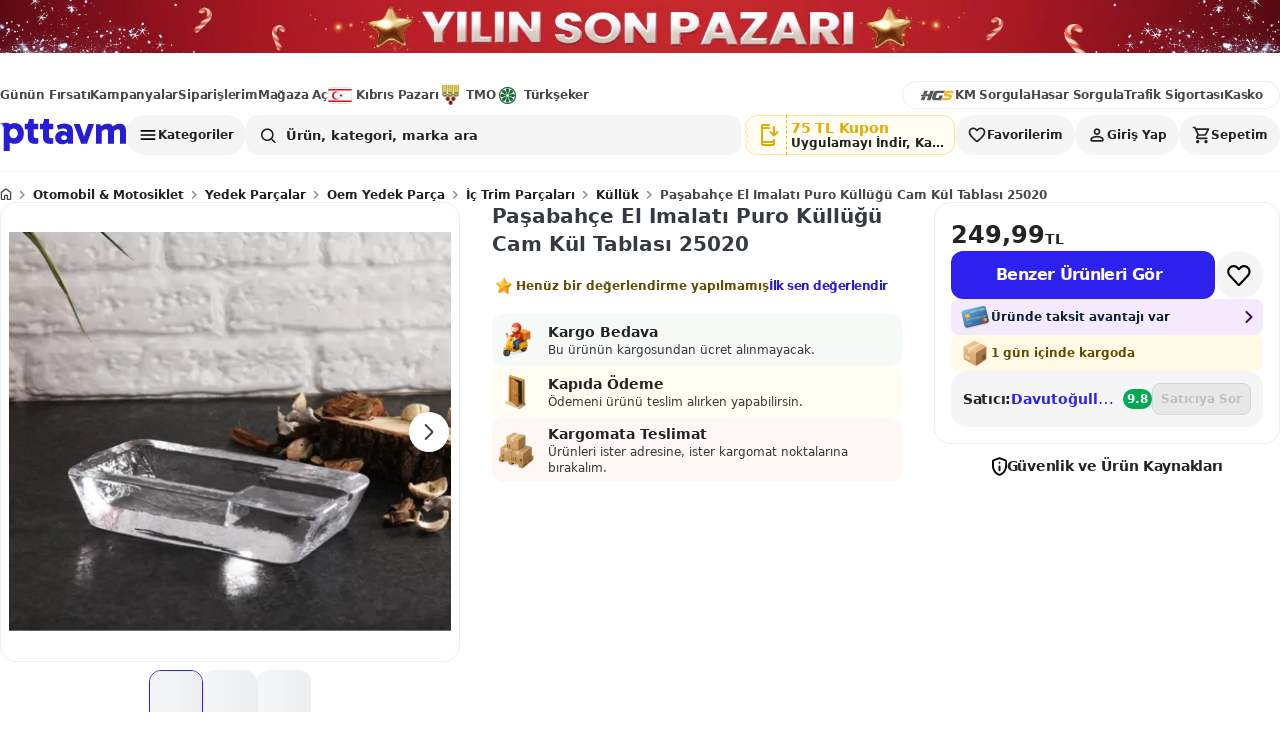

--- FILE ---
content_type: text/html; charset=utf-8
request_url: https://www.pttavm.com/pasabahce-el-imalati-puro-kullugu-cam-kul-tablasi-25020-p-796230215
body_size: 13267
content:

		<!DOCTYPE html>
		<html lang='tr-TR'>
			<head>
				<meta charset='UTF-8'>
				<meta name='data-app-version' content='1.0.0'>
				<link rel='icon' type='image/x-icon' href='https://cdn-img.pttavm.com/frontend/web/9729/icons/favicon.png'>
				<link rel='apple-touch-icon' href='https://cdn-img.pttavm.com/frontend/web/9729/icons/maskable.png'>
				<meta name="viewport" content="width=device-width, initial-scale=1.0, maximum-scale=1.0, user-scalable=no">
				<meta name='theme-color' content='#efefef'>
				<meta name="yandex-verification" content="85e2d5c746f58922">
				<meta name="yandex-verification" content="06b28f3eeb77cd48">
				<link rel="manifest" href="/manifest.json" nonce="a0cc86e0-87f0-4d53-8c03-d56d36fc2bf4">
				<meta data-rh="true" name="description" content="Paşabahçe El Imalatı Puro Küllüğü Cam Kül Tablası 25020"/><meta data-rh="true" property="og:title" content="PTTAVM: Paşabahçe El Imalatı Puro Küllüğü Cam Kül Tablası 25020"/><meta data-rh="true" property="og:description" content="Paşabahçe El Imalatı Puro Küllüğü Cam Kül Tablası 25020"/>
				<title data-rh="true">PTTAVM: Paşabahçe El Imalatı Puro Küllüğü Cam Kül Tablası 25020</title>
				<link data-rh="true" rel="canonical" href="https://www.pttavm.com/pasabahce-el-imalati-puro-kullugu-cam-kul-tablasi-25020-p-796230215"/><link data-rh="true" rel="preload" as="image" href="https://cdn-img.pttavm.com/pimages/592/796/230/65b36574d2e69.png?v=202402141157" fetchPriority="high"/>
				<link data-chunk="main" rel="stylesheet" href="https://cdn-img.pttavm.com/frontend/web/9729/css/styles-common.297aefc019c8e316413d.css" rel="stylesheet" nonce="a0cc86e0-87f0-4d53-8c03-d56d36fc2bf4">
<link data-chunk="main" rel="stylesheet" href="https://cdn-img.pttavm.com/frontend/web/9729/css/styles-global.d361bdf4f29122b02593.css" rel="stylesheet" nonce="a0cc86e0-87f0-4d53-8c03-d56d36fc2bf4">
<link data-chunk="client-components-pages-desktop-product_detail-product-detail-content" rel="stylesheet" href="https://cdn-img.pttavm.com/frontend/web/9729/css/styles-mobile-payment.970c0869eb32850f5489.css" rel="stylesheet" nonce="a0cc86e0-87f0-4d53-8c03-d56d36fc2bf4">
<link data-chunk="client-components-pages-desktop-product_detail-product-detail-content" rel="stylesheet" href="https://cdn-img.pttavm.com/frontend/web/9729/css/styles-common-all-campaign.7d00a504f8ea5ce771ed.css" rel="stylesheet" nonce="a0cc86e0-87f0-4d53-8c03-d56d36fc2bf4">
<link data-chunk="client-components-pages-desktop-product_detail-product-detail-content" rel="stylesheet" href="https://cdn-img.pttavm.com/frontend/web/9729/css/styles-common-checkout.e129a42f3dd35bca793b.css" rel="stylesheet" nonce="a0cc86e0-87f0-4d53-8c03-d56d36fc2bf4">
<link data-chunk="client-components-pages-desktop-product_detail-product-detail-content" rel="stylesheet" href="https://cdn-img.pttavm.com/frontend/web/9729/css/styles-desktop-product_detail-product-detail-content.45b47f15baabf5f82349.css" rel="stylesheet" nonce="a0cc86e0-87f0-4d53-8c03-d56d36fc2bf4">
				<!-- Google Tag Manager -->
				<script>
					(function(w,d,s,l,i){w[l]=w[l]||[];w[l].push({'gtm.start':
					new Date().getTime(),event:'gtm.js'});var f=d.getElementsByTagName(s)[0],
					j=d.createElement(s),dl=l!='dataLayer'?'&l='+l:'';j.async=true;j.src=
					'https://www.googletagmanager.com/gtm.js?id='+i+dl;f.parentNode.insertBefore(j,f);
					})(window,document,'script','dataLayer','GTM-WXMZ3JD');
				</script>
				<!-- End Google Tag Manager -->
			</head>
			<body>
				<!-- Google Tag Manager (noscript) -->
				<noscript>
					<iframe src="https://www.googletagmanager.com/ns.html?id=GTM-WXMZ3JD"
					height="0" width="0" style="display:none;visibility:hidden">
					</iframe>
				</noscript>
				<!-- End Google Tag Manager (noscript) -->
				<div id='root'><div class="masthead__JgzNI"><a href="https://www.pttavm.com/lp/yilin-son-pazari" class="mastheadLink__stTy_" target="_blank" rel="noopener noreferrer" aria-label="Yılın Son Pazarı Kampanyasında Özel İndirimleri Kaçırma"><div class="mastheadImage__GJg2X root__G20xp priority__rt2TS" data-testid="lazy-image-root" data-loading="false" data-priority="true"><img src="https://cdn-img.pttavm.com/cdn/images/cdn_img_693fc22b09161.jpg" alt="Yılın Son Pazarı Kampanyasında Özel İndirimleri Kaçırma" class="image__nXZwW imageVisible__zNAxm" loading="eager" fetchpriority="high" style="object-fit:contain;object-position:center" decoding="async"/></div></a></div><header class="header"><header class="webHeader__gWgND"><div class="mainHeader__uglo0"><div class="container__Qu7lt"><div class="leftArea__H06My"><a href="https://www.pttavm.com/firsat/super-firsat" class="item__tDwBP" target="_self">Günün Fırsatı</a><a href="https://www.pttavm.com/kampanyalar" class="item__tDwBP" target="_self">Kampanyalar</a><a href="https://www.pttavm.com/my/siparis-takip" class="item__tDwBP" target="_self">Siparişlerim</a><a href="https://www.pttavm.com/magaza-basvuru" class="item__tDwBP" target="_self">Mağaza Aç</a><a href="https://www.pttavm.com/magaza/kibrispazari" class="item__tDwBP" target="_self"><i class="icon__ycX6V kibris__KPCCD"></i>Kıbrıs Pazarı</a><a href="https://www.pttavm.com/lp/toprak-mahsulleri-ofisi" class="item__tDwBP" target="_self"><i class="icon__ycX6V tmo__OJpBM"></i>TMO</a><a href="https://www.pttavm.com/magaza/turkseker" class="item__tDwBP" target="_self"><i class="icon__ycX6V turkseker__hDlRE"></i>Türkşeker</a></div><div class="rightArea__wwZYK"><a href="https://hgs.pttavm.com/sorgula" class="item__tDwBP" target="_blank"><i class="icon__ycX6V hgs__LeaPP noTitle__j0HHH"></i></a><a href="https://hgs.pttavm.com/arac-km-sorgula" class="item__tDwBP" target="_blank">KM Sorgula</a><a href="https://hgs.pttavm.com/hasar-sorgula" class="item__tDwBP" target="_blank">Hasar Sorgula</a><a href="https://pttavm.sigortayeri.com/trafik-sigortasi-teklif-al" class="item__tDwBP" target="_blank">Trafik Sigortası</a><a href="https://pttavm.sigortayeri.com/kasko-sigortasi-teklif-al" class="item__tDwBP" target="_blank">Kasko</a></div></div><div class="searchBar__SnB1U"><a href="https://www.pttavm.com/"><div class="logo__V6CD1"></div></a><div class="searchArea__PoAxu"><div class="overlay__RDERm closed___2_jy"></div><div class="dropdownPanelContainer__LI_Wd"><nav class="categories__xpR6I" aria-label="Kategoriler menüsünü aç" aria-expanded="false" aria-pressed="false"><span class="categoriesIcon__DOK0s"></span>Kategoriler</nav></div><div class="searchAndLogin__BJIcG"><div class="search__kbHOh"><div class="searchContainer__GYVuW undefined"><form class="searchForm__op_MN"><input class="searchInput__km2UD false" type="text" autoComplete="off" placeholder="Ürün, kategori, marka ara" value=""/><div class="searchButtons__wiadB"><div class="searchIcon__osBdK"></div></div></form></div></div><nav class="actionButtons__Qt4dX" aria-label="Kullanıcı işlemleri"><div class="downloadAppContainer__q4F08"><div class="downloadApp__KjCX7"><div class="downloadIconField__hAvIB"><span class="downloadIcon__tFjSe"></span></div><div class="downloadTextField__FCgEG"><span class="downloadTextTitle__MVcCR">75 TL Kupon</span><span class="downloadText__ZR3YT">Uygulamayı İndir, Kazan</span></div><div class="downloadAppShape__StL1v downloadAppShapeFirst__mrBfV"></div><div class="downloadAppShape__StL1v downloadAppShapeSecond__N5bV3"></div><div class="downloadAppShape__StL1v downloadAppShapeThird__qB3c1"></div></div><div class="downloadAppShapeOverlay__UFfw7"></div></div><div class="favorites__tkBB_"><span class="favoritesIcon__KELke"></span><span class="favoritesText__C2NLj">Favorilerim</span></div><div class="login__NCgkh"><span class="loginIcon__OtvkS"></span><span class="loginText__IlG6b">Giriş Yap</span></div><div class="badgeContainer__F5Oq4"><a href="https://www.pttavm.com/my/tr/sepet" class="cartLink__F5BFt"><div class="cart__CnuTc"><span class="cartIcon__oTpbs"></span><span class="cartText__Q9Nvb">Sepetim</span></div></a></div></nav></div></div></div></div></header></header><div class="desktop-container__Pd8Vf"><div class="page__Hr9RS page__XaNcI"><script type="application/ld+json">{"@context":"https://schema.org","@type":"Product","name":"Paşabahçe El Imalatı Puro Küllüğü Cam Kül Tablası 25020","description":"","sku":"796230215","mpn":"-1","brand":{"@type":"Brand","name":"Davutoğulları LTD ŞTİ"},"category":"Küllük","url":"https://www.pttavm.com/urun/pasabahce-el-imalati-puro-kullugu-cam-kul-tablasi-25020-p-796230215","image":["https://cdn-img.pttavm.com/pimages/592/796/230/65b36574d2e69.png?v=202402141157","https://cdn-img.pttavm.com/pimages/592/796/230/65b36575223e9.png?v=202402141157","https://cdn-img.pttavm.com/pimages/592/796/230/65b365755b9a5.png?v=202402141157"],"offers":{"@type":"Offer","price":249.99,"priceCurrency":"TRY","availability":"https://schema.org/OutOfStock","seller":{"@type":"Organization","name":"Davutoğulları LTD ŞTİ"}},"itemCondition":"https://schema.org/NewCondition"}</script><script type="application/ld+json">{"@context":"https://schema.org","@type":"Organization","name":"Davutoğulları LTD ŞTİ","url":"https://www.pttavm.com/magaza/davutogullari","logo":"https://img.pttavm.com/shop/logo_html/185850.jpg?v=1716975716","aggregateRating":{"@type":"AggregateRating","ratingValue":4.9,"reviewCount":83,"bestRating":5,"worstRating":1}}</script><script type="application/ld+json">{"@context":"https://schema.org","@type":"BreadcrumbList","itemListElement":[{"@type":"ListItem","position":1,"name":"Otomobil & Motosiklet","item":"https://www.pttavm.com/arama/otomobil-ve-motosiklet"},{"@type":"ListItem","position":2,"name":"Yedek Parçalar","item":"https://www.pttavm.com/arama/otomobil-ve-motosiklet-yedek-parcalari"},{"@type":"ListItem","position":3,"name":"Oem Yedek Parça","item":"https://www.pttavm.com/arama/oem-yedek-parca"},{"@type":"ListItem","position":4,"name":"İç Trim Parçaları","item":"https://www.pttavm.com/arama/ic-trim-parcalari"},{"@type":"ListItem","position":5,"name":"Küllük","item":"https://www.pttavm.com/arama/kulluk"},{"@type":"ListItem","position":6,"name":"Paşabahçe El Imalatı Puro Küllüğü Cam Kül Tablası 25020","item":"https://www.pttavm.com/urun/pasabahce-el-imalati-puro-kullugu-cam-kul-tablasi-25020-p-796230215"}]}</script><script type="application/ld+json">{"@context":"https://schema.org","@type":"WebSite","name":"PTTAVM","url":"https://www.pttavm.com","potentialAction":{"@type":"SearchAction","target":{"@type":"EntryPoint","urlTemplate":"https://www.pttavm.com/arama?q={search_term_string}"},"query-input":"required name=search_term_string"}}</script><nav class="root__oaGwn" aria-label="breadcrumb"><script type="application/ld+json">{"@context":"https://schema.org","@type":"BreadcrumbList","itemListElement":[{"@type":"ListItem","position":1,"name":"Anasayfa","item":"https://www.pttavm.com/"},{"@type":"ListItem","position":2,"name":"Otomobil & Motosiklet","item":"https://www.pttavm.com/arama/otomobil-ve-motosiklet"},{"@type":"ListItem","position":3,"name":"Yedek Parçalar","item":"https://www.pttavm.com/arama/otomobil-ve-motosiklet-yedek-parcalari"},{"@type":"ListItem","position":4,"name":"Oem Yedek Parça","item":"https://www.pttavm.com/arama/oem-yedek-parca"},{"@type":"ListItem","position":5,"name":"İç Trim Parçaları","item":"https://www.pttavm.com/arama/ic-trim-parcalari"},{"@type":"ListItem","position":6,"name":"Küllük","item":"https://www.pttavm.com/arama/kulluk"},{"@type":"ListItem","position":7,"name":"Paşabahçe El Imalatı Puro Küllüğü Cam Kül Tablası 25020","item":"https://www.pttavm.compasabahce-el-imalati-puro-kullugu-cam-kul-tablasi-25020-p-796230215"}]}</script><ol><li class="item__lCWZd"><div class="itemName__RMkx6"><div class="homeIcon__FVsjY"></div></div><span class="separator__vItBN"></span></li><li class="item__lCWZd"><a href="https://www.pttavm.com/arama/otomobil-ve-motosiklet" class="itemName__RMkx6">Otomobil &amp; Motosiklet</a><span class="separator__vItBN"></span></li><li class="item__lCWZd"><a href="https://www.pttavm.com/arama/otomobil-ve-motosiklet-yedek-parcalari" class="itemName__RMkx6">Yedek Parçalar</a><span class="separator__vItBN"></span></li><li class="item__lCWZd"><a href="https://www.pttavm.com/arama/oem-yedek-parca" class="itemName__RMkx6">Oem Yedek Parça</a><span class="separator__vItBN"></span></li><li class="item__lCWZd"><a href="https://www.pttavm.com/arama/ic-trim-parcalari" class="itemName__RMkx6">İç Trim Parçaları</a><span class="separator__vItBN"></span></li><li class="item__lCWZd"><a href="https://www.pttavm.com/arama/kulluk" class="itemName__RMkx6">Küllük</a><span class="separator__vItBN"></span></li><li class="item__lCWZd"><a href="https://www.pttavm.com/pasabahce-el-imalati-puro-kullugu-cam-kul-tablasi-25020-p-796230215" class="itemName__RMkx6" aria-current="page">Paşabahçe El Imalatı Puro Küllüğü Cam Kül Tablası 25020</a></li></ol></nav><div class="productDetailContainer__KF0hc"><div class="productDetailGrid__b4Itt"><div class="productDetailMainContent__Ljmbf"><div class="productDetailMainContentTop__qw0dY"><div class="productDetailMainContentTopGallery__QQbk8"><div class="gallery__SZsJn"><div class="slider__Akgkd productSlider__PTf7Z"><div class="carouselWrapper__cVp8y"><div class="carouselContainer__YAeGD carousel__CTA_5"><div class="carousel__fpxrX"><div class="scrollerMask__cto2I"><div class="carouselContent__FEMD4" style="gap:0px" aria-label="Carousel"><div class="carouselItem__qtVF2" style="flex:0 0 100%"><div class="imageContainer__IsaNN"><div class="image__tIsDE zoomable__vRaLH root__G20xp priority__rt2TS" data-testid="lazy-image-root" data-loading="false" data-priority="true"><img src="https://cdn-img.pttavm.com/pimages/592/796/230/65b36574d2e69.png?v=202402141157" alt="Paşabahçe El Imalatı Puro Küllüğü Cam Kül Tablası 25020 - Resim 1" class="image__nXZwW imageVisible__zNAxm" loading="eager" fetchpriority="high" style="object-fit:contain;object-position:center" decoding="async"/></div></div></div><div class="carouselItem__qtVF2" style="flex:0 0 100%"><div class="imageContainer__IsaNN"><div class="image__tIsDE zoomable__vRaLH root__G20xp" data-testid="lazy-image-root" data-loading="true" data-priority="false"><img src="https://cdn-img.pttavm.com/pimages/592/796/230/65b36575223e9.png?v=202402141157" alt="Paşabahçe El Imalatı Puro Küllüğü Cam Kül Tablası 25020 - Resim 2" class="image__nXZwW imageHidden__ot93r" loading="lazy" style="object-fit:contain;object-position:center" decoding="async"/><div data-testid="placeholder-skeleton" class="skeletonOverlay__Ov5Ms" style="object-fit:contain;object-position:center;z-index:1" aria-label="Resim yükleniyor"></div></div></div></div><div class="carouselItem__qtVF2" style="flex:0 0 100%"><div class="imageContainer__IsaNN"><div class="image__tIsDE zoomable__vRaLH root__G20xp" data-testid="lazy-image-root" data-loading="true" data-priority="false"><img src="https://cdn-img.pttavm.com/pimages/592/796/230/65b365755b9a5.png?v=202402141157" alt="Paşabahçe El Imalatı Puro Küllüğü Cam Kül Tablası 25020 - Resim 3" class="image__nXZwW imageHidden__ot93r" loading="lazy" style="object-fit:contain;object-position:center" decoding="async"/><div data-testid="placeholder-skeleton" class="skeletonOverlay__Ov5Ms" style="object-fit:contain;object-position:center;z-index:1" aria-label="Resim yükleniyor"></div></div></div></div></div></div><button type="button" class="nav__O65Z3 nextButton__Emso7" aria-label="Next slide"><i class="nextIcon__SZnRl"></i></button></div></div></div><div class="thumbnails__MMPj5"><div class="thumbnailList__mqt7A"><button class="thumbnail__wNoFv active__zpaTk" aria-label="Paşabahçe El Imalatı Puro Küllüğü Cam Kül Tablası 25020 thumbnail 1" aria-pressed="true" type="button"><div class="root__G20xp" data-testid="lazy-image-root" data-loading="true" data-priority="false"><img src="https://cdn-img.pttavm.com/pimages/170/796/230/65b36574c1e35.png?v=202402141157" alt="Paşabahçe El Imalatı Puro Küllüğü Cam Kül Tablası 25020 thumbnail 1" class="image__nXZwW imageHidden__ot93r" loading="lazy" style="object-fit:cover;object-position:center" decoding="async"/><div data-testid="placeholder-skeleton" class="skeletonOverlay__Ov5Ms" style="object-fit:cover;object-position:center;z-index:1" aria-label="Resim yükleniyor"></div></div></button><button class="thumbnail__wNoFv " aria-label="Paşabahçe El Imalatı Puro Küllüğü Cam Kül Tablası 25020 thumbnail 2" aria-pressed="false" type="button"><div class="root__G20xp" data-testid="lazy-image-root" data-loading="true" data-priority="false"><img src="https://cdn-img.pttavm.com/pimages/170/796/230/65b3657511260.png?v=202402141157" alt="Paşabahçe El Imalatı Puro Küllüğü Cam Kül Tablası 25020 thumbnail 2" class="image__nXZwW imageHidden__ot93r" loading="lazy" style="object-fit:cover;object-position:center" decoding="async"/><div data-testid="placeholder-skeleton" class="skeletonOverlay__Ov5Ms" style="object-fit:cover;object-position:center;z-index:1" aria-label="Resim yükleniyor"></div></div></button><button class="thumbnail__wNoFv " aria-label="Paşabahçe El Imalatı Puro Küllüğü Cam Kül Tablası 25020 thumbnail 3" aria-pressed="false" type="button"><div class="root__G20xp" data-testid="lazy-image-root" data-loading="true" data-priority="false"><img src="https://cdn-img.pttavm.com/pimages/170/796/230/65b365754d0e5.png?v=202402141157" alt="Paşabahçe El Imalatı Puro Küllüğü Cam Kül Tablası 25020 thumbnail 3" class="image__nXZwW imageHidden__ot93r" loading="lazy" style="object-fit:cover;object-position:center" decoding="async"/><div data-testid="placeholder-skeleton" class="skeletonOverlay__Ov5Ms" style="object-fit:cover;object-position:center;z-index:1" aria-label="Resim yükleniyor"></div></div></button></div></div></div></div></div><div class="productDetailMainContentTopInfo__ripm4"><h1 class="productName__xr9jp">Paşabahçe El Imalatı Puro Küllüğü Cam Kül Tablası 25020</h1><div class="commentContainer__wYvVf"><i class="starFill__i4SiN"></i><span class="noCommentText__oioN3">Henüz bir değerlendirme yapılmamış</span><span class="firstReviewText___Egon">İlk sen değerlendir</span></div><div class="content__nfQBQ"><div class="productDetailBadges__htxPA"><div class="badge__UEJWX freeShippingBadge__LOwvU"><div class="badgeIcon__W5hpW freeShippingIcon__vuaso"></div><div class="badgeContent__NeR27"><div class="badgeTitle__MbCeD">Kargo Bedava</div><div class="badgeDescription__MkVmF">Bu ürünün kargosundan ücret alınmayacak.</div></div></div><div class="badge__UEJWX cashOnDeliveryBadge__lDQ6T"><div class="badgeIcon__W5hpW cashOnDeliveryIcon___R9sl"></div><div class="badgeContent__NeR27"><div class="badgeTitle__MbCeD">Kapıda Ödeme</div><div class="badgeDescription__MkVmF">Ödemeni ürünü teslim alırken yapabilirsin.</div></div></div><div class="badge__UEJWX kargomatBadge__k60_g"><div class="badgeIcon__W5hpW kargomatIcon__a14hy"></div><div class="badgeContent__NeR27"><div class="badgeTitle__MbCeD">Kargomata Teslimat</div><div class="badgeDescription__MkVmF">Ürünleri ister adresine, ister kargomat noktalarına bırakalım.</div></div></div></div><div class="productGuides__GfY5X"></div></div></div></div><div class="productDetailMainContentBottom__FOCU8"><div class="root__gJBka productTab__AbZPe"><div class="nav__Frxdt sticky__frCZ7 bordered__PNCPF" style="top:20px;--tab-nav-sticky-top:20px"><div class="navScrollArea__CLePX"><button type="button" class="navItem__ktkNC active__GIGjf"><span>Ürün Açıklamaları</span></button><button type="button" class="navItem__ktkNC"><span>Değerlendirmeler</span></button><button type="button" class="navItem__ktkNC"><span>Taksit Seçenekleri</span></button><button type="button" class="navItem__ktkNC"><span>Alışveriş Kredisi</span></button><button type="button" class="navItem__ktkNC"><span>İptal ve İade</span></button></div></div><div class="sections__IQxpM"><section id="tc-tab-desc" class="section__CmX01 expanded__O0NsQ"><div class="sectionHeader__Xh7v9"><div class="sectionHeaderContent__PLr3G"><div class="sectionHeaderTitle__sruNX">Ürün Açıklamaları</div></div><div class="sectionHeaderIcon__v8Vqd"><i class="sectionHeaderIconArrow__InWZE"></i></div></div><div class="sectionContent__vODgC expandableContent__HzTFb" style="max-height:350px"><div class=""><div class="fallback__aBcoq"><i class="fallbackIcon__VF3Jd"></i><span>Henüz bir açıklama eklenmemiş</span></div><div id="flix-inpage-container"></div><div class="attributes__mvd1O"><div class="attributesTitle__X4AD3">Ürün Özellikleri</div><div class="root__bbhG5"><div class="item__Mtwtu"><div>Marka</div><div>Paşabahçe</div></div></div></div></div></div></section><section id="tc-tab-comments" class="section__CmX01 expanded__O0NsQ"><div class="sectionHeader__Xh7v9"><div class="sectionHeaderContent__PLr3G"><div class="sectionHeaderTitle__sruNX">Değerlendirmeler</div></div><div class="sectionHeaderIcon__v8Vqd"><i class="sectionHeaderIconArrow__InWZE"></i></div></div><div class="sectionContent__vODgC"><div class="productCommentSliderContainer__vaUsN"><div class="emptyContent__kBX14"><i class="starFill__vC1xV"></i><span class="noCommentText__suIaQ">Henüz bir değerlendirme yapılmamış</span><span class="firstReviewText__y5ave">İlk sen değerlendir</span></div></div></div></section><section id="tc-tab-installments" class="section__CmX01 expanded__O0NsQ"><div class="sectionHeader__Xh7v9"><div class="sectionHeaderContent__PLr3G"><div class="sectionHeaderTitle__sruNX">Taksit Seçenekleri</div></div><div class="sectionHeaderIcon__v8Vqd"><i class="sectionHeaderIconArrow__InWZE"></i></div></div><div class="sectionContent__vODgC expandableContent__HzTFb" style="max-height:350px"><div class="allInstallmentsModal__ulYRL"><div class="tabButtons__zTdzu"><button class="button__MlfuV primary__N8Zju sm__c8LC5 button__GxS7_ active__IPQUf">Bireysel Kart</button><button class="button__MlfuV primary__N8Zju sm__c8LC5 button__GxS7_ ">Ticari Kart</button></div><div class="bankCardsWrapper__soSWW"><div class="loadingSpinner__l_lHb"><div class="loader__B5ahd"></div>Taksit seçenekleri yükleniyor...</div></div></div></div></section><section id="tc-tab-shopping-loan" class="section__CmX01"><div class="sectionHeader__Xh7v9"><div class="sectionHeaderContent__PLr3G"><i class="delegateIcon__rYPMa"></i><div class="sectionHeaderTitle__sruNX">Alışveriş Kredisi</div></div><div class="sectionHeaderIcon__v8Vqd"><i class="sectionHeaderIconArrow__InWZE"></i></div></div></section><section id="tc-tab-refund" class="section__CmX01"><div class="sectionHeader__Xh7v9"><div class="sectionHeaderContent__PLr3G"><i class="undoIcon__rk5YB"></i><div class="sectionHeaderTitle__sruNX">İptal ve İade</div></div><div class="sectionHeaderIcon__v8Vqd"><i class="sectionHeaderIconArrow__InWZE"></i></div></div></section></div></div></div></div><div class="productSidebar__hlecg"><div class="productSidebarContent__JWefx"><div class="root__uLRtd"><div class="section__y3Vf7"><div class="price__u1tAV"><div class="priceValueContainer__OZdRR"><div class="priceValue__Ns72M">249,99</div><div class="priceType__ub9rk">TL</div></div></div><div class="addToCartButtonContainer__Kjspu"><button class="button__MlfuV primary__N8Zju md__MMd4j addToCartButton__N8nBh">Benzer Ürünleri Gör</button><button class="favoriteBtn__nGMzb" aria-pressed="false" aria-label="Favorilere ekle" type="button"><i class="icon__mWYb6"></i></button></div></div></div><div class="section__P55hv"><div class="installmentCard__cdR4h"><div class="installmentCardIcon__qxF0a"></div><div class="installmentCardHeaderTitle__PMhj9"><span>Üründe taksit avantajı var</span></div><i class="installmentArrowIcon__a9Qz6"></i></div><div><div class="productShippingBadge__ECg0b"><div class="shippingBoxIcon__a1ior"></div><span>1 gün içinde kargoda</span></div></div></div><div class="shopInfoBox__sj5g_" data-altay="{&quot;event&quot;:{&quot;actions&quot;:[&quot;view&quot;],&quot;type&quot;:&quot;shop_visit&quot;,&quot;name&quot;:&quot;shop_info_view&quot;},&quot;context&quot;:{&quot;shopId&quot;:&quot;185850&quot;,&quot;shopName&quot;:&quot;Davutoğulları LTD ŞTİ&quot;}}"><div class="shopDetails__muhca"><div class="shopHeader__kDgCp"><div class="shopHeaderLeft__OlK2E"><div class="shopNameRow__McvTX"><div class="shopNameLeft__KSw3v"><span class="label__E2ypf">Satıcı:</span><a class="shopUrl__LUQB3" href="https://www.pttavm.com/magaza/davutogullari"><span class="shopName__SYKZU">Davutoğulları LTD ŞTİ</span></a><span class="shopScore__I_WVx">9.8</span></div></div></div><div class="shopHeaderRight__BJAu6"><button type="button" class="askButton__NkRTs" disabled="" data-altay="{&quot;event&quot;:{&quot;actions&quot;:[&quot;click&quot;],&quot;type&quot;:&quot;shop_ask_question&quot;,&quot;name&quot;:&quot;ask_seller_button&quot;},&quot;context&quot;:{&quot;shopId&quot;:&quot;185850&quot;,&quot;shopName&quot;:&quot;Davutoğulları LTD ŞTİ&quot;}}">Satıcıya Sor</button></div></div></div></div></div><div class="labelContainer__REBpo"><div class="labelIcon__DDTuJ"></div><div class="label__aHJsQ">Güvenlik ve Ürün Kaynakları</div></div></div></div><div class="productDetailBottom__WCEJr"></div></div></div></div><footer class="root__psN5u"><div class="colorFullFooter__oxLjN"></div><div class="footerContainer__PG43m"><div class="footerFeatures__ywtRx"><div class="footerFeaturesContainer__cFNIw"><div class="featureItem__IvfxO"><div class="root__G20xp" data-testid="lazy-image-root" data-loading="true" data-priority="false"><img src="/assets/images/original.svg" alt="Orijinal Ürün" class="image__nXZwW imageHidden__ot93r" loading="lazy" style="object-fit:contain;object-position:center" decoding="async"/></div><span>Orijinal Ürün</span></div><div class="featureItem__IvfxO"><div class="root__G20xp" data-testid="lazy-image-root" data-loading="true" data-priority="false"><img src="/assets/images/guarentee.svg" alt="Kalite Güvencesi" class="image__nXZwW imageHidden__ot93r" loading="lazy" style="object-fit:contain;object-position:center" decoding="async"/></div><span>Kalite Güvencesi</span></div><div class="featureItem__IvfxO"><div class="root__G20xp" data-testid="lazy-image-root" data-loading="true" data-priority="false"><img src="/assets/images/refreshes.svg" alt="Kolay İade" class="image__nXZwW imageHidden__ot93r" loading="lazy" style="object-fit:contain;object-position:center" decoding="async"/></div><span>Kolay İade</span></div><div class="featureItem__IvfxO"><div class="root__G20xp" data-testid="lazy-image-root" data-loading="true" data-priority="false"><img src="/assets/images/world.svg" alt="Her Yere Kargo" class="image__nXZwW imageHidden__ot93r" loading="lazy" style="object-fit:contain;object-position:center" decoding="async"/></div><span>Her Yere Kargo</span></div><div class="featureItem__IvfxO"><div class="root__G20xp" data-testid="lazy-image-root" data-loading="true" data-priority="false"><img src="/assets/images/seller.svg" alt="Onaylı Satıcılar" class="image__nXZwW imageHidden__ot93r" loading="lazy" style="object-fit:contain;object-position:center" decoding="async"/></div><span>Onaylı Satıcılar</span></div></div></div><div class="footerMiddle__captJ"><div class="footerMiddleContainer__gmBY_"><div class="footerRow__ZQuV0"><span class="footerTitle__yZR4v">pttavm.com</span><ul class="footerList__zxdFD"><li class="footerListItem__f8DNn"><a href="https://www.pttavm.com/blog"><span>Blog Sayfamız</span></a></li><li class="footerListItem__f8DNn"><a href="https://www.pttavm.com/sayfa/hakkimizda.html"><span>Hakkımızda</span></a></li><li class="footerListItem__f8DNn"><a href="https://www.pttavm.com/static-page/site-haritasi"><span>Site Haritası</span></a></li><li class="footerListItem__f8DNn"><a href="https://www.pttavm.com/sayfa/tobb-uyum.html"><span>TOBB Uyum Süreci</span></a></li><li class="footerListItem__f8DNn"><a href="https://www.pttavm.com/sayfa/guvenli-alisveris.html"><span>Güvenli E-Ticaret</span></a></li><li class="footerListItem__f8DNn"><a href="https://www.pttavm.com/static-content/gizlilik-politikasi"><span>KVKK Politikamız</span></a></li><li class="footerListItem__f8DNn"><a href="https://www.pttavm.com/static-content/uyelik-sozlesmesi"><span>Üyelik Sözleşmesi</span></a></li><li class="footerListItem__f8DNn"><a href="https://www.pttavm.com/satici-ol"><span>Satıcı Ol</span></a></li><li class="footerListItem__f8DNn"><a href="https://www.pttavm.com/static-page/televizyon-kurulum-rehberi"><span>Televizyon Kurulum Rehberi</span></a></li><li class="footerListItem__f8DNn"><a href="https://www.pttavm.com/sayfa/arac-km-sorgulama.html"><span>Araç KM Sorgulama</span></a></li><li class="footerListItem__f8DNn"><a href="https://www.pttavm.com/magaza-liste"><span>Mağazalar</span></a></li><li class="footerListItem__f8DNn"><a href="https://www.pttavm.com/sayfa/mtv-odeme.html"><span>MTV Ödeme</span></a></li><li class="footerListItem__f8DNn"><a href="https://hgs.pttavm.com/hasar-sorgula" target="_blank" rel="noreferrer"><span>Hasar Sorgula</span></a></li><li class="footerListItem__f8DNn"><a href="https://www.pttavm.com/sayfa/trafik-cezasi-odeme.html"><span>Trafik Cezası Ödeme</span></a></li><li class="footerListItem__f8DNn"><a href="https://www.pttavm.com/sayfa/kargomat.html"><span>Kargomat&#x27;a Teslimat</span></a></li><li class="footerListItem__f8DNn"><a href="https://www.pttavm.com/static-content/yatirimci-iliskileri"><span>Yatırımcı İlişkileri</span></a></li></ul></div><div class="footerRow__ZQuV0"><span class="footerTitle__yZR4v">Popüler Sayfalar</span><ul class="footerList__zxdFD"><li class="footerListItem__f8DNn"><a href="https://www.pttavm.com/kozmetik-saglik"><span>Kozmetik &amp; Sağlık</span></a></li><li class="footerListItem__f8DNn"><a href="https://www.pttavm.com/supermarket"><span>Süpermarket</span></a></li><li class="footerListItem__f8DNn"><a href="https://www.pttavm.com/kampanyalar"><span>Kampanyalar</span></a></li><li class="footerListItem__f8DNn"><a href="https://www.pttavm.com/arama/cep-telefonu"><span>Cep Telefonu</span></a></li><li class="footerListItem__f8DNn"><a href="https://www.pttavm.com/arama/bebek-bezi-islak-mendil-havlu"><span>Bebek Bezi</span></a></li><li class="footerListItem__f8DNn"><a href="https://www.pttavm.com/arama/kuruyemis"><span>Kuruyemiş</span></a></li><li class="footerListItem__f8DNn"><a href="https://www.pttavm.com/arama/televizyon"><span>Televizyon</span></a></li></ul></div><div class="footerRow__ZQuV0"><span class="footerTitle__yZR4v">Moda</span><ul class="footerList__zxdFD"><li class="footerListItem__f8DNn"><a href="https://www.pttavm.com/arama/kadin-giyim-kiyafet-ve-aksesuar"><span>Kadın Giyim ve Aksesuar</span></a></li><li class="footerListItem__f8DNn"><a href="https://www.pttavm.com/arama/erkek-giyim-ve-aksesuar"><span>Erkek Giyim ve Aksesuar</span></a></li><li class="footerListItem__f8DNn"><a href="https://www.pttavm.com/arama/bavul-ve-valiz"><span>Bavul ve Valiz</span></a></li><li class="footerListItem__f8DNn"><a href="https://www.pttavm.com/arama/mucevher-ve-degerli-tas"><span>Takı ve Mücevher</span></a></li><li class="footerListItem__f8DNn"><a href="https://www.pttavm.com/arama/ziynet-ve-kulce-altin"><span>Ziynet ve Külçe Altın</span></a></li><li class="footerListItem__f8DNn"><a href="https://www.pttavm.com/arama/gozluk"><span>Gözlük</span></a></li><li class="footerListItem__f8DNn"><a href="https://www.pttavm.com/arama/saat"><span>Kol Saatleri</span></a></li></ul></div><div class="footerRow__ZQuV0"><span class="footerTitle__yZR4v">Otomobil &amp; Motosiklet</span><ul class="footerList__zxdFD"><li class="footerListItem__f8DNn"><a href="https://www.pttavm.com/arama/oto-lastik-ve-jant"><span>Oto Lastik ve Jant</span></a></li><li class="footerListItem__f8DNn"><a href="https://www.pttavm.com/arama/oto-bakim-urunleri"><span>Oto Bakım Ürünleri</span></a></li><li class="footerListItem__f8DNn"><a href="https://www.pttavm.com/arama/oto-ses-ve-goruntu-sistemleri"><span>Oto Ses ve Görüntü Sistemleri</span></a></li><li class="footerListItem__f8DNn"><a href="https://www.pttavm.com/arama/modifiye-ve-tuning"><span>Modifiye ve Tuning</span></a></li><li class="footerListItem__f8DNn"><a href="https://www.pttavm.com/arama/oto-aksesuar"><span>Oto Aksesuar</span></a></li><li class="footerListItem__f8DNn"><a href="https://www.pttavm.com/arama/4x4-off-road"><span>4x4 Off Road</span></a></li><li class="footerListItem__f8DNn"><a href="https://www.pttavm.com/arama/motosiklet-utv-ve-atv"><span>Motosiklet, Utv ve Atv</span></a></li></ul></div><div class="footerRow__ZQuV0"><span class="footerTitle__yZR4v">Yenilenmiş Ürünler</span><ul class="footerList__zxdFD"><li class="footerListItem__f8DNn"><a href="https://www.pttavm.com/arama/yenilenmis-ve-ikinci-el-bilgisayar"><span>Yenilenmiş İkinci El Bilgisayar</span></a></li><li class="footerListItem__f8DNn"><a href="https://www.pttavm.com/arama/yenilenmis-ve-ikinci-el-tablet"><span>Yenilenmiş İkinci El Tablet</span></a></li></ul></div><div class="footerRow__ZQuV0"><span class="footerTitle__yZR4v">Teknoloji</span><ul class="footerList__zxdFD"><li class="footerListItem__f8DNn"><a href="https://www.pttavm.com/arama/cep-telefonu"><span>Cep Telefonu</span></a></li><li class="footerListItem__f8DNn"><a href="https://www.pttavm.com/arama/masaustu-bilgisayar"><span>Masaüstü Bilgisayar</span></a></li><li class="footerListItem__f8DNn"><a href="https://www.pttavm.com/arama/dizustu-bilgisayar"><span>Laptop</span></a></li><li class="footerListItem__f8DNn"><a href="https://www.pttavm.com/arama/akilli-saat"><span>Akıllı Saat</span></a></li><li class="footerListItem__f8DNn"><a href="https://www.pttavm.com/arama/tablet"><span>Tablet</span></a></li></ul></div><div class="footerRow__ZQuV0"><span class="footerTitle__yZR4v">Beyaz Eşya</span><ul class="footerList__zxdFD"><li class="footerListItem__f8DNn"><a href="https://www.pttavm.com/arama/ankastre-set"><span>Ankastre Set</span></a></li><li class="footerListItem__f8DNn"><a href="https://www.pttavm.com/arama/ocak"><span>Ocak</span></a></li><li class="footerListItem__f8DNn"><a href="https://www.pttavm.com/arama/buzdolabi"><span>Buzdolabı</span></a></li><li class="footerListItem__f8DNn"><a href="https://www.pttavm.com/arama/firin"><span>Fırın</span></a></li><li class="footerListItem__f8DNn"><a href="https://www.pttavm.com/arama/davlumbaz"><span>Davlumbaz</span></a></li><li class="footerListItem__f8DNn"><a href="https://www.pttavm.com/arama/camasir-makinesi"><span>Çamaşır Makinesi</span></a></li><li class="footerListItem__f8DNn"><a href="https://www.pttavm.com/arama/bulasik-makinesi"><span>Bulaşık Makinesi</span></a></li><li class="footerListItem__f8DNn"><a href="https://www.pttavm.com/arama/kurutma-makineleri"><span>Kurutma Makineleri</span></a></li><li class="footerListItem__f8DNn"><a href="https://www.pttavm.com/arama/derin-dondurucu"><span>Derin Dondurucu</span></a></li><li class="footerListItem__f8DNn"><a href="https://www.pttavm.com/arama/mikrodalga-firin"><span>Mikrodalga Fırın</span></a></li></ul></div><div class="footerRow__ZQuV0"><span class="footerTitle__yZR4v">Destek Hattı</span><ul class="footerList__zxdFD"><li class="footerListItem__f8DNn"><a href="https://www.pttavm.com/static-page/bize-ulasin.html"><span>İletişim</span></a></li><li class="footerListItem__f8DNn"><a href="https://www.pttavm.com/static-page/sikca-sorulan-sorular.html"><span>Sıkça Sorulan Sorular</span></a></li><li class="footerListItem__f8DNn"><a href="https://www.pttavm.com/sayfa/urun-iade-proseduru.html"><span>Ürün İade</span></a></li><li class="footerListItem__f8DNn"><a href="https://www.pttavm.com/sayfa/cerez-politikasi.html"><span>Çerez Politikası</span></a></li><li class="footerListItem__f8DNn"><a href="https://www.pttavm.com/sayfa/islem-rehberi.html"><span>İşlem Rehberi</span></a></li><li class="footerListItem__f8DNn"><a href="https://www.pttavm.com/static-page/hediye-ceki-kullanim-kilavuzu.html"><span>Hediye Çeki Kullanım Kılavuzu</span></a></li></ul></div></div></div><div class="footerCorporate__LmW4p"><div class="footerCorporateContainer__BoXvP"><div class="footerRow__ZQuV0"><span class="footerTitle__yZR4v">pttavm Mobil Uygulamalar</span><ul class="footerList__zxdFD"><li class="footerListItem__f8DNn"><a href="https://apps.apple.com/tr/app/epttavm-güvenli-alışveriş/id1435788518" target="_blank" rel="noreferrer"><div class="root__G20xp" data-testid="lazy-image-root" data-loading="true" data-priority="false"><img src="/assets/images/app-store.svg" alt="App Store" class="image__nXZwW imageHidden__ot93r" loading="lazy" style="object-fit:contain;object-position:center" decoding="async"/></div></a></li><li class="footerListItem__f8DNn"><a href="https://play.google.com/store/apps/details?id=com.pttem.epttavm&amp;amp;hl=tr" target="_blank" rel="noreferrer"><div class="root__G20xp" data-testid="lazy-image-root" data-loading="true" data-priority="false"><img src="/assets/images/google-play.svg" alt="Google Play" class="image__nXZwW imageHidden__ot93r" loading="lazy" style="object-fit:contain;object-position:center" decoding="async"/></div></a></li><li class="footerListItem__f8DNn"><a href="https://appgallery.huawei.com/#/app/C101888929" target="_blank" rel="noreferrer"><div class="root__G20xp" data-testid="lazy-image-root" data-loading="true" data-priority="false"><img src="/assets/images/app-gallery.svg" alt="App Gallery" class="image__nXZwW imageHidden__ot93r" loading="lazy" style="object-fit:contain;object-position:center" decoding="async"/></div></a></li></ul></div><div class="footerRow__ZQuV0"><span class="footerTitle__yZR4v">HGS Mobil Uygulamalar</span><ul class="footerList__zxdFD"><li class="footerListItem__f8DNn"><a href="https://itunes.apple.com/app/hgs/id709602058?mt=8" target="_blank" rel="noreferrer"><div class="root__G20xp" data-testid="lazy-image-root" data-loading="true" data-priority="false"><img src="/assets/images/app-store.svg" alt="App Store" class="image__nXZwW imageHidden__ot93r" loading="lazy" style="object-fit:contain;object-position:center" decoding="async"/></div></a></li><li class="footerListItem__f8DNn"><a href="https://play.google.com/store/apps/details?id=tr.com.ulkem.hgs" target="_blank" rel="noreferrer"><div class="root__G20xp" data-testid="lazy-image-root" data-loading="true" data-priority="false"><img src="/assets/images/google-play.svg" alt="Google Play" class="image__nXZwW imageHidden__ot93r" loading="lazy" style="object-fit:contain;object-position:center" decoding="async"/></div></a></li><li class="footerListItem__f8DNn"><a href="https://appgallery.huawei.com/#/app/C101856765" target="_blank" rel="noreferrer"><div class="root__G20xp" data-testid="lazy-image-root" data-loading="true" data-priority="false"><img src="/assets/images/app-gallery.svg" alt="App Gallery" class="image__nXZwW imageHidden__ot93r" loading="lazy" style="object-fit:contain;object-position:center" decoding="async"/></div></a></li></ul></div><div class="footerRow__ZQuV0"><span class="footerTitle__yZR4v">Bizi Takip Edin</span><ul class="footerList__zxdFD footerListRow__e0pAs"><li class="footerListItem__f8DNn"><a href="https://www.instagram.com/pttavm" target="_blank" class="footerSocialLink__JZERv" rel="noreferrer"><div class="footerSocialItem__D7rHZ root__G20xp" data-testid="lazy-image-root" data-loading="true" data-priority="false"><img src="/assets/images/instagram.svg" alt="instagram" class="image__nXZwW imageHidden__ot93r" loading="lazy" style="object-fit:contain;object-position:center" decoding="async"/></div></a></li><li class="footerListItem__f8DNn"><a href="https://www.facebook.com/epttavm" target="_blank" class="footerSocialLink__JZERv" rel="noreferrer"><div class="footerSocialItem__D7rHZ root__G20xp" data-testid="lazy-image-root" data-loading="true" data-priority="false"><img src="/assets/images/facebook.svg" alt="facebook" class="image__nXZwW imageHidden__ot93r" loading="lazy" style="object-fit:contain;object-position:center" decoding="async"/></div></a></li><li class="footerListItem__f8DNn"><a href="https://www.twitter.com/epttavm" target="_blank" class="footerSocialLink__JZERv" rel="noreferrer"><div class="footerSocialItem__D7rHZ root__G20xp" data-testid="lazy-image-root" data-loading="true" data-priority="false"><img src="/assets/images/x.svg" alt="twitter" class="image__nXZwW imageHidden__ot93r" loading="lazy" style="object-fit:contain;object-position:center" decoding="async"/></div></a></li><li class="footerListItem__f8DNn"><a href="https://www.youtube.com/user/epttavm" class="footerSocialLink__JZERv" target="_blank" rel="noreferrer"><div class="footerSocialItem__D7rHZ root__G20xp" data-testid="lazy-image-root" data-loading="true" data-priority="false"><img src="/assets/images/youtube.svg" alt="youtube" class="image__nXZwW imageHidden__ot93r" loading="lazy" style="object-fit:contain;object-position:center" decoding="async"/></div></a></li><li class="footerListItem__f8DNn"><a href="https://www.linkedin.com/company/epttavm" target="_blank" class="footerSocialLink__JZERv" rel="noreferrer"><div class="footerSocialItem__D7rHZ root__G20xp" data-testid="lazy-image-root" data-loading="true" data-priority="false"><img src="/assets/images/linkedin.svg" alt="linkedin" class="image__nXZwW imageHidden__ot93r" loading="lazy" style="object-fit:contain;object-position:center" decoding="async"/></div></a></li></ul></div></div></div><div class="footerCertificates__lcSMI"><div class="footerCertificatesContainer__cjj9l"><ul class="footerCertificatesList__KHsMO"><li class="footerCertificatesItem__Fu6Lo"><a href="https://www.guvendamgasi.org.tr/firmadetay.php?Guid=3138ccf2-9413-11e9-a50f-48df373f4850"><div class="root__G20xp" data-testid="lazy-image-root" data-loading="true" data-priority="false"><img src="/assets/images/guven-damgasi.svg" alt="Güven Damgası" class="image__nXZwW imageHidden__ot93r" loading="lazy" style="object-fit:contain;object-position:center" decoding="async"/></div></a></li><li class="footerCertificatesItem__Fu6Lo"><a href="https://etbis.eticaret.gov.tr/sitedogrulama/66afe711a8e348158535255678b15006"><div class="root__G20xp" data-testid="lazy-image-root" data-loading="true" data-priority="false"><img src="/assets/images/etbis.svg" alt="Etbis Logo" class="image__nXZwW imageHidden__ot93r" loading="lazy" style="object-fit:contain;object-position:center" decoding="async"/></div></a></li><li class="footerCertificatesItem__Fu6Lo"><a href="https://www.upu.int/en/home"><div class="root__G20xp" data-testid="lazy-image-root" data-loading="true" data-priority="false"><img src="/assets/images/universal-postal-uninon.svg" alt="Etbis Logo" class="image__nXZwW imageHidden__ot93r" loading="lazy" style="object-fit:contain;object-position:center" decoding="async"/></div></a></li></ul></div></div><div class="footerBrand__SSjqz"><div class="footerBrandContainer__T4A25"><div class="footerRow__ZQuV0"><div class="root__G20xp" style="width:120px;height:80px" data-testid="lazy-image-root" data-loading="true" data-priority="false"><img src="/assets/images/footer-hgs.png" alt="HGS" width="120" height="80" class="image__nXZwW imageHidden__ot93r" loading="lazy" style="object-fit:contain;object-position:center" decoding="async"/></div><div class="root__G20xp" style="width:120px;height:80px" data-testid="lazy-image-root" data-loading="true" data-priority="false"><img src="/assets/images/footer-ptt-filateli.png" alt="PTT Filateli" width="120" height="80" class="image__nXZwW imageHidden__ot93r" loading="lazy" style="object-fit:contain;object-position:center" decoding="async"/></div><div class="root__G20xp" style="width:120px;height:80px" data-testid="lazy-image-root" data-loading="true" data-priority="false"><img src="/assets/images/footer-ptt-kep.png" alt="PTT Kep" width="120" height="80" class="image__nXZwW imageHidden__ot93r" loading="lazy" style="object-fit:contain;object-position:center" decoding="async"/></div><div class="root__G20xp" style="width:120px;height:80px" data-testid="lazy-image-root" data-loading="true" data-priority="false"><img src="/assets/images/footer-turpex.png" alt="Turpex" width="120" height="80" class="image__nXZwW imageHidden__ot93r" loading="lazy" style="object-fit:contain;object-position:center" decoding="async"/></div><div class="root__G20xp" style="width:120px;height:80px" data-testid="lazy-image-root" data-loading="true" data-priority="false"><img src="/assets/images/footer-ptt-pul-muzesi.png" alt="PTT Pul Müzesi" width="120" height="80" class="image__nXZwW imageHidden__ot93r" loading="lazy" style="object-fit:contain;object-position:center" decoding="async"/></div><div class="root__G20xp" style="width:120px;height:80px" data-testid="lazy-image-root" data-loading="true" data-priority="false"><img src="/assets/images/footer-ptt-cell.png" alt="PTTcell" width="120" height="80" class="image__nXZwW imageHidden__ot93r" loading="lazy" style="object-fit:contain;object-position:center" decoding="async"/></div><div class="root__G20xp" style="width:120px;height:80px" data-testid="lazy-image-root" data-loading="true" data-priority="false"><img src="/assets/images/footer-ptt-sigorta.png" alt="PTT Sigorta" width="120" height="80" class="image__nXZwW imageHidden__ot93r" loading="lazy" style="object-fit:contain;object-position:center" decoding="async"/></div></div></div></div></div><div class="footerBottom__AZUl2"><div class="footerBottomContainer__CQnqr"><div class="footerRow__ZQuV0"><div class="root__G20xp" style="width:49px;height:20px" data-testid="lazy-image-root" data-loading="true" data-priority="false"><img src="/assets/images/footer-ptt-logo.png" alt="Ptt Logo" width="49" height="20" class="image__nXZwW imageHidden__ot93r" loading="lazy" style="object-fit:contain;object-position:center" decoding="async"/></div><span>© 2025 Ptt A.Ş. Genel Müdürlüğü - Tüm hakları saklıdır. <a target="_blank" href="https://www.pttem.com/" rel="noreferrer">PtteM Teknoloji ve Elektronik Hizmetleri A.Ş.</a> tarafından geliştirilmiştir.</span></div><div class="footerRowLogos__dYb2T"><div class="root__G20xp" style="width:32px;height:20px" data-testid="lazy-image-root" data-loading="true" data-priority="false"><img src="/assets/images/visa-new.jpg" alt="Visa" width="32" height="20" class="image__nXZwW imageHidden__ot93r" loading="lazy" style="object-fit:contain;object-position:center" decoding="async"/></div><div class="root__G20xp" style="width:32px;height:20px" data-testid="lazy-image-root" data-loading="true" data-priority="false"><img src="/assets/images/mastercard.jpg" alt="Mastercard" width="32" height="20" class="image__nXZwW imageHidden__ot93r" loading="lazy" style="object-fit:contain;object-position:center" decoding="async"/></div><div class="root__G20xp" style="width:32px;height:20px" data-testid="lazy-image-root" data-loading="true" data-priority="false"><img src="/assets/images/troy-logo.png" alt="Troy" width="32" height="20" class="image__nXZwW imageHidden__ot93r" loading="lazy" style="object-fit:contain;object-position:center" decoding="async"/></div><div class="root__G20xp" style="width:32px;height:20px" data-testid="lazy-image-root" data-loading="true" data-priority="false"><img src="/assets/images/unionpay.png" alt="Troy" width="32" height="20" class="image__nXZwW imageHidden__ot93r" loading="lazy" style="object-fit:contain;object-position:center" decoding="async"/></div><div class="root__G20xp" style="width:92px;height:20px" data-testid="lazy-image-root" data-loading="true" data-priority="false"><img src="/assets/images/etidlogo.png" alt="Etid" width="92" height="20" class="image__nXZwW imageHidden__ot93r" loading="lazy" style="object-fit:contain;object-position:center" decoding="async"/></div></div></div></div></footer><button type="button" class="scrollToTop__Ad0IF" aria-label="Başa dön"><div class="icon__zv_Ri"></div></button><script>window.__staticRouterHydrationData = JSON.parse("{\"loaderData\":{\"0\":{\"dehydratedState\":{\"mutations\":[],\"queries\":[{\"dehydratedAt\":1766033897174,\"state\":{\"data\":{\"isMobile\":false,\"isBot\":true,\"isWebView\":false,\"isIOSMobile\":false,\"isAndroidMobile\":false,\"platform\":null,\"isIOSWebview\":false,\"isAndroidWebview\":false,\"isAppWebview\":false,\"queryParams\":{},\"userAgent\":\"Mozilla/5.0 (Macintosh; Intel Mac OS X 10_15_7) AppleWebKit/537.36 (KHTML, like Gecko) Chrome/131.0.0.0 Safari/537.36; ClaudeBot/1.0; +claudebot@anthropic.com)\"},\"dataUpdateCount\":1,\"dataUpdatedAt\":1766033897166,\"error\":null,\"errorUpdateCount\":0,\"errorUpdatedAt\":0,\"fetchFailureCount\":0,\"fetchFailureReason\":null,\"fetchMeta\":null,\"isInvalidated\":false,\"status\":\"success\",\"fetchStatus\":\"idle\"},\"queryKey\":[\"globalContext\"],\"queryHash\":\"[\\\"globalContext\\\"]\"},{\"dehydratedAt\":1766033897174,\"state\":{\"data\":{\"data\":[{\"id\":7,\"documentId\":\"iyq0jq7k052zinaj69e8x93x\",\"flag\":true,\"description\":\"Enables the new checkout UI when set to true; falls back to the classic design when false.\",\"name\":\"UseNewCheckoutDesign\",\"createdAt\":\"2025-08-11T08:00:52.492Z\",\"updatedAt\":\"2025-08-27T11:18:43.302Z\",\"publishedAt\":\"2025-08-27T11:18:43.314Z\"},{\"id\":47,\"documentId\":\"cgb365rzjhkbijx5ksy9i4pw\",\"flag\":true,\"description\":\"Kupon Kodu sistemi aktif mi?\",\"name\":\"isCouponActive\",\"createdAt\":\"2025-11-01T02:28:23.97Z\",\"updatedAt\":\"2025-11-12T08:33:57.57Z\",\"publishedAt\":\"2025-11-12T08:33:57.581Z\"}]},\"dataUpdateCount\":1,\"dataUpdatedAt\":1766033897174,\"error\":null,\"errorUpdateCount\":0,\"errorUpdatedAt\":0,\"fetchFailureCount\":0,\"fetchFailureReason\":null,\"fetchMeta\":null,\"isInvalidated\":false,\"status\":\"success\",\"fetchStatus\":\"idle\"},\"queryKey\":[\"featureToggles\"],\"queryHash\":\"[\\\"featureToggles\\\"]\"},{\"dehydratedAt\":1766033897174,\"state\":{\"data\":{\"data\":[{\"id\":12707,\"url\":\"https://www.pttavm.com/lp/yilin-son-pazari\",\"isActive\":true,\"imageUrl\":\"https://cdn-img.pttavm.com/cdn/images/cdn_img_693fc22b09161.jpg\",\"name\":\"Yılın Son Pazarı Kampanyasında Özel İndirimleri Kaçırma\",\"targetUrl\":\"pttavm://static_page?url=https://www.pttavm.com/lp/yilin-son-pazari\"}]},\"dataUpdateCount\":1,\"dataUpdatedAt\":1766033897174,\"error\":null,\"errorUpdateCount\":0,\"errorUpdatedAt\":0,\"fetchFailureCount\":0,\"fetchFailureReason\":null,\"fetchMeta\":null,\"isInvalidated\":false,\"status\":\"success\",\"fetchStatus\":\"idle\"},\"queryKey\":[\"masthead\"],\"queryHash\":\"[\\\"masthead\\\"]\"}]},\"Component\":{\"displayName\":\"Loadable\"}},\"product-detail\":{\"dehydratedState\":{\"mutations\":[],\"queries\":[{\"dehydratedAt\":1766033897713,\"state\":{\"data\":{\"isMobile\":false,\"isBot\":true,\"isWebView\":false,\"isIOSMobile\":false,\"isAndroidMobile\":false,\"platform\":null,\"isIOSWebview\":false,\"isAndroidWebview\":false,\"isAppWebview\":false,\"queryParams\":{},\"userAgent\":\"Mozilla/5.0 (Macintosh; Intel Mac OS X 10_15_7) AppleWebKit/537.36 (KHTML, like Gecko) Chrome/131.0.0.0 Safari/537.36; ClaudeBot/1.0; +claudebot@anthropic.com)\"},\"dataUpdateCount\":1,\"dataUpdatedAt\":1766033897166,\"error\":null,\"errorUpdateCount\":0,\"errorUpdatedAt\":0,\"fetchFailureCount\":0,\"fetchFailureReason\":null,\"fetchMeta\":null,\"isInvalidated\":false,\"status\":\"success\",\"fetchStatus\":\"idle\"},\"queryKey\":[\"globalContext\"],\"queryHash\":\"[\\\"globalContext\\\"]\"},{\"dehydratedAt\":1766033897713,\"state\":{\"data\":{\"data\":{\"id\":796230215,\"item_group_id\":-1,\"name\":\"Paşabahçe El Imalatı Puro Küllüğü Cam Kül Tablası 25020\",\"original_price\":249.99,\"url\":\"pasabahce-el-imalati-puro-kullugu-cam-kul-tablasi-25020-p-796230215\",\"price\":249.99,\"regular_price\":249.99,\"ship_price\":0,\"images\":[{\"thumbnail\":\"https://cdn-img.pttavm.com/pimages/170/796/230/65b36574c1e35.png?v=202402141157\",\"original\":\"https://cdn-img.pttavm.com/pimages/592/796/230/65b36574d2e69.png?v=202402141157\"},{\"thumbnail\":\"https://cdn-img.pttavm.com/pimages/170/796/230/65b3657511260.png?v=202402141157\",\"original\":\"https://cdn-img.pttavm.com/pimages/592/796/230/65b36575223e9.png?v=202402141157\"},{\"thumbnail\":\"https://cdn-img.pttavm.com/pimages/170/796/230/65b365754d0e5.png?v=202402141157\",\"original\":\"https://cdn-img.pttavm.com/pimages/592/796/230/65b365755b9a5.png?v=202402141157\"}],\"stock\":0,\"categories\":{\"id\":4945,\"name\":\"Küllük\",\"url\":\"kulluk\",\"breadcrumb\":\"Otomobil \u0026 Motosiklet \u003e\u003e Yedek Parçalar \u003e\u003e Oem Yedek Parça \u003e\u003e İç Trim Parçaları \u003e\u003e Küllük\",\"breadcrumb_text\":\"Otomobil \u0026 Motosiklet \u003e\u003e Yedek Parçalar \u003e\u003e Oem Yedek Parça \u003e\u003e İç Trim Parçaları \u003e\u003e Küllük\",\"breadcrumb_url\":\"otomobil-ve-motosiklet \u003e\u003e otomobil-ve-motosiklet-yedek-parcalari \u003e\u003e oem-yedek-parca \u003e\u003e ic-trim-parcalari \u003e\u003e kulluk\",\"breadcrumb_url_text\":\"otomobil-ve-motosiklet \u003e\u003e otomobil-ve-motosiklet-yedek-parcalari \u003e\u003e oem-yedek-parca \u003e\u003e ic-trim-parcalari \u003e\u003e kulluk\",\"breadcrumb_url_key\":\"otomobilvemotosiklet,otomobilvemotosikletyedekparcalari,oemyedekparca,ictrimparcalari,kulluk\",\"parent_id\":3382,\"max_installment\":9,\"basket_max_limit\":50},\"comments\":[],\"upper_limit\":50,\"short_description\":\"\",\"shop_active\":true,\"active\":false,\"description\":\"\",\"attributes\":[{\"attribute_type\":\"property\",\"id\":6564,\"category_id\":-1,\"name\":\"Marka\",\"name_text\":\"Marka\",\"name_key\":\"marka\",\"key_value\":\"property;;6564;;Marka;;-1\",\"values\":{\"id\":95340,\"name\":\"Paşabahçe\",\"name_text\":\"Paşabahçe\",\"name_key\":\"paşabahçe\",\"key_value\":\"property;;6564;;95340;;Paşabahçe;;1\"}}],\"stock_counts\":[],\"thumbnail\":\"https://img.epttavm.com/pimages/170/796/230/65b36574c1e35.png?v=202402141157\",\"big_thumbnail\":\"https://img.epttavm.com/pimages/592/796/230/65b36574d2e69.png?v=202402141157\",\"inf_msg\":\"Ürün stok değeri 0\",\"pttem_card\":false,\"is_adult\":false,\"interest_free_installments\":[{\"name\":\"Bonus\",\"logo\":\"https://img.pttavm.com/payment/bonus.png\",\"installments\":[2]},{\"name\":\"Paraf\",\"logo\":\"https://img.pttavm.com/payment/paraf.png\",\"installments\":[3]},{\"name\":\"Ziraat\",\"logo\":\"https://img.pttavm.com/payment/ziraat.png\",\"installments\":[2]},{\"name\":\"World\",\"logo\":\"https://img.pttavm.com/payment/world.png\",\"installments\":[2]}],\"discount\":[],\"buyback\":false,\"estimated_courier_delivery\":1,\"isTvCategory\":false,\"isDrillCategory\":false,\"isFurnitureCategory\":false,\"shop\":{\"id\":185850,\"logo\":\"https://img.pttavm.com/shop/logo_html/185850.jpg?v=1716975716\",\"name\":\"Davutoğulları LTD ŞTİ\",\"url\":\"davutogullari\",\"rating\":98,\"rating_count\":83,\"max_product\":75000,\"shop_active\":true,\"regional\":{\"status\":0,\"provinces\":[]},\"estimated_courier_delivery\":1},\"product_safety_permission\":true,\"comment_count\":0,\"average\":0,\"ratings\":[{\"id\":1,\"point\":0},{\"id\":2,\"point\":0},{\"id\":3,\"point\":0},{\"id\":4,\"point\":0},{\"id\":5,\"point\":0}],\"fast_shipping\":{\"status\":false},\"disaster\":false,\"warranty_duration\":0,\"external_source\":null,\"five_star_count\":0},\"request_id\":null,\"success\":true},\"dataUpdateCount\":1,\"dataUpdatedAt\":1766033897475,\"error\":null,\"errorUpdateCount\":0,\"errorUpdatedAt\":0,\"fetchFailureCount\":0,\"fetchFailureReason\":null,\"fetchMeta\":null,\"isInvalidated\":false,\"status\":\"success\",\"fetchStatus\":\"idle\"},\"queryKey\":[\"productDetail\",\"796230215\"],\"queryHash\":\"[\\\"productDetail\\\",\\\"796230215\\\"]\"},{\"dehydratedAt\":1766033897713,\"state\":{\"data\":{\"data\":{\"pttemCard\":false,\"disaster\":false,\"kargomat\":true,\"cashOnDelivery\":true,\"wholeSale\":false,\"badges\":[]},\"request_id\":null,\"success\":true},\"dataUpdateCount\":1,\"dataUpdatedAt\":1766033897494,\"error\":null,\"errorUpdateCount\":0,\"errorUpdatedAt\":0,\"fetchFailureCount\":0,\"fetchFailureReason\":null,\"fetchMeta\":null,\"isInvalidated\":false,\"status\":\"success\",\"fetchStatus\":\"idle\"},\"queryKey\":[\"productBadges\",\"796230215\"],\"queryHash\":\"[\\\"productBadges\\\",\\\"796230215\\\"]\"},{\"dehydratedAt\":1766033897713,\"state\":{\"data\":{\"data\":[],\"request_id\":null,\"success\":true},\"dataUpdateCount\":1,\"dataUpdatedAt\":1766033897386,\"error\":null,\"errorUpdateCount\":0,\"errorUpdatedAt\":0,\"fetchFailureCount\":0,\"fetchFailureReason\":null,\"fetchMeta\":null,\"isInvalidated\":false,\"status\":\"success\",\"fetchStatus\":\"idle\"},\"queryKey\":[\"itemGroupProducts\",\"796230215\"],\"queryHash\":\"[\\\"itemGroupProducts\\\",\\\"796230215\\\"]\"},{\"dehydratedAt\":1766033897713,\"state\":{\"data\":{\"data\":{\"result\":[],\"result_count\":0},\"request_id\":null,\"success\":true},\"dataUpdateCount\":1,\"dataUpdatedAt\":1766033897390,\"error\":null,\"errorUpdateCount\":0,\"errorUpdatedAt\":0,\"fetchFailureCount\":0,\"fetchFailureReason\":null,\"fetchMeta\":null,\"isInvalidated\":false,\"status\":\"success\",\"fetchStatus\":\"idle\"},\"queryKey\":[\"productComments\",\"796230215\",\"5\",\"0\",\"date_desc\"],\"queryHash\":\"[\\\"productComments\\\",\\\"796230215\\\",\\\"5\\\",\\\"0\\\",\\\"date_desc\\\"]\"},{\"dehydratedAt\":1766033897713,\"state\":{\"data\":{\"data\":[],\"request_id\":null,\"success\":true},\"dataUpdateCount\":1,\"dataUpdatedAt\":1766033897389,\"error\":null,\"errorUpdateCount\":0,\"errorUpdatedAt\":0,\"fetchFailureCount\":0,\"fetchFailureReason\":null,\"fetchMeta\":null,\"isInvalidated\":false,\"status\":\"success\",\"fetchStatus\":\"idle\"},\"queryKey\":[\"productDetail-vas\",\"796230215\"],\"queryHash\":\"[\\\"productDetail-vas\\\",\\\"796230215\\\"]\"},{\"dehydratedAt\":1766033897713,\"state\":{\"data\":{\"data\":{\"id\":185850,\"shop_name\":\"Davutoğulları LTD ŞTİ\",\"url\":\"davutogullari\",\"marketing\":false,\"rating\":98,\"review_count\":83,\"rating_count\":0,\"max_product\":75000,\"is_verified\":1,\"active\":true,\"on_sale\":true,\"on_fg_sale\":false,\"logo\":\"https://img.pttavm.com/shop/logo_html/185850.jpg?v=1716975716\",\"taxnumber\":\"-\",\"mersis\":\"0271079620500010\",\"kep\":\"davutogullaritekelurunleri@hs06.kep.tr\",\"pre_approval\":0,\"margin\":10,\"valor\":14,\"single_box\":1,\"fast_shipping\":0,\"no_shipping\":0,\"shipment_fixed\":0,\"disaster_support\":0,\"company_type\":6,\"exemption_status\":0,\"exemption_document_validity_date\":null,\"cash_on_delivery\":1,\"name\":\"DAVUTOĞULLARI ELEKTRONİK HİZMETLERİ ZÜCCACİYE TEMİZLİK OTOMOTİV İNŞAAT GIDA SANAYİ VE TİCARET LİMİTED ŞİRKETİ\",\"city\":\"DİYARBAKIR\",\"tax_rule\":\"\",\"tag_secret\":false,\"discount_confirmation_status\":\"1\",\"estimated_courier_delivery\":\"1\",\"regional_status\":0,\"regional_provinces\":[]},\"request_id\":null,\"success\":true},\"dataUpdateCount\":1,\"dataUpdatedAt\":1766033897713,\"error\":null,\"errorUpdateCount\":0,\"errorUpdatedAt\":0,\"fetchFailureCount\":0,\"fetchFailureReason\":null,\"fetchMeta\":null,\"isInvalidated\":false,\"status\":\"success\",\"fetchStatus\":\"idle\"},\"queryKey\":[\"merchantTag\",\"796230215\"],\"queryHash\":\"[\\\"merchantTag\\\",\\\"796230215\\\"]\"}]},\"Component\":{\"displayName\":\"Loadable\"}},\"0-13-0\":{\"dehydratedState\":{\"mutations\":[],\"queries\":[{\"dehydratedAt\":1766033897166,\"state\":{\"data\":{\"isMobile\":false,\"isBot\":true,\"isWebView\":false,\"isIOSMobile\":false,\"isAndroidMobile\":false,\"platform\":null,\"isIOSWebview\":false,\"isAndroidWebview\":false,\"isAppWebview\":false,\"queryParams\":{},\"userAgent\":\"Mozilla/5.0 (Macintosh; Intel Mac OS X 10_15_7) AppleWebKit/537.36 (KHTML, like Gecko) Chrome/131.0.0.0 Safari/537.36; ClaudeBot/1.0; +claudebot@anthropic.com)\"},\"dataUpdateCount\":1,\"dataUpdatedAt\":1766033897166,\"error\":null,\"errorUpdateCount\":0,\"errorUpdatedAt\":0,\"fetchFailureCount\":0,\"fetchFailureReason\":null,\"fetchMeta\":null,\"isInvalidated\":false,\"status\":\"success\",\"fetchStatus\":\"idle\"},\"queryKey\":[\"globalContext\"],\"queryHash\":\"[\\\"globalContext\\\"]\"}]},\"Component\":{\"displayName\":\"Loadable\"}}},\"actionData\":null,\"errors\":null}");</script></div>
				<script nonce='a0cc86e0-87f0-4d53-8c03-d56d36fc2bf4'>
					window.nonce="a0cc86e0-87f0-4d53-8c03-d56d36fc2bf4";
				</script>
				<script id="__LOADABLE_REQUIRED_CHUNKS__" type="application/json" strategy="defer" nonce="a0cc86e0-87f0-4d53-8c03-d56d36fc2bf4">[2264,3729,8802,1784,6733,4870,9489,8224,5876,4500,4051,7227,9492,1900,1516,2166,8450,1301,4240,6883,4502,3849,9417,9765,5851,1854,489,9463,9936,5041,4195,6076,3206,8555,575,1662,6482,2118,7057,3204,6823,7054,2002,4876,9249,4478,4134,5932,2361,9049]</script><script id="__LOADABLE_REQUIRED_CHUNKS___ext" type="application/json" strategy="defer" nonce="a0cc86e0-87f0-4d53-8c03-d56d36fc2bf4">{"namedChunks":["pages-desktop-product_detail","client-components-pages-desktop-product_detail-product-detail-content"]}</script>
<script async data-chunk="main" src="https://cdn-img.pttavm.com/frontend/web/9729/js/runtime.846318ce.client.js" strategy="defer" nonce="a0cc86e0-87f0-4d53-8c03-d56d36fc2bf4"></script>
<script async data-chunk="main" src="https://cdn-img.pttavm.com/frontend/web/9729/js/styles-feature-payment.d5063fd2.client.js" strategy="defer" nonce="a0cc86e0-87f0-4d53-8c03-d56d36fc2bf4"></script>
<script async data-chunk="main" src="https://cdn-img.pttavm.com/frontend/web/9729/js/styles-common.e18f14b8.client.js" strategy="defer" nonce="a0cc86e0-87f0-4d53-8c03-d56d36fc2bf4"></script>
<script async data-chunk="main" src="https://cdn-img.pttavm.com/frontend/web/9729/js/styles-global.46ac48be.client.js" strategy="defer" nonce="a0cc86e0-87f0-4d53-8c03-d56d36fc2bf4"></script>
<script async data-chunk="main" src="https://cdn-img.pttavm.com/frontend/web/9729/js/vendors-7fc2cac8.28ffb58c.client.js" strategy="defer" nonce="a0cc86e0-87f0-4d53-8c03-d56d36fc2bf4"></script>
<script async data-chunk="main" src="https://cdn-img.pttavm.com/frontend/web/9729/js/vendors-49d0a293.ea19f47e.client.js" strategy="defer" nonce="a0cc86e0-87f0-4d53-8c03-d56d36fc2bf4"></script>
<script async data-chunk="main" src="https://cdn-img.pttavm.com/frontend/web/9729/js/vendors-5e25e51c.733bc08f.client.js" strategy="defer" nonce="a0cc86e0-87f0-4d53-8c03-d56d36fc2bf4"></script>
<script async data-chunk="main" src="https://cdn-img.pttavm.com/frontend/web/9729/js/vendors-d709cb08.df1ae05a.client.js" strategy="defer" nonce="a0cc86e0-87f0-4d53-8c03-d56d36fc2bf4"></script>
<script async data-chunk="main" src="https://cdn-img.pttavm.com/frontend/web/9729/js/vendors-5cd3da8b.868ed926.client.js" strategy="defer" nonce="a0cc86e0-87f0-4d53-8c03-d56d36fc2bf4"></script>
<script async data-chunk="main" src="https://cdn-img.pttavm.com/frontend/web/9729/js/vendors-3062047c.496dea94.client.js" strategy="defer" nonce="a0cc86e0-87f0-4d53-8c03-d56d36fc2bf4"></script>
<script async data-chunk="main" src="https://cdn-img.pttavm.com/frontend/web/9729/js/vendors-97c0b991.25ab787a.client.js" strategy="defer" nonce="a0cc86e0-87f0-4d53-8c03-d56d36fc2bf4"></script>
<script async data-chunk="main" src="https://cdn-img.pttavm.com/frontend/web/9729/js/vendors-d2eb5610.66e10ae5.client.js" strategy="defer" nonce="a0cc86e0-87f0-4d53-8c03-d56d36fc2bf4"></script>
<script async data-chunk="main" src="https://cdn-img.pttavm.com/frontend/web/9729/js/vendors-e768d1d9.de8a2a6b.client.js" strategy="defer" nonce="a0cc86e0-87f0-4d53-8c03-d56d36fc2bf4"></script>
<script async data-chunk="main" src="https://cdn-img.pttavm.com/frontend/web/9729/js/vendors-efdee510.d50e4ff2.client.js" strategy="defer" nonce="a0cc86e0-87f0-4d53-8c03-d56d36fc2bf4"></script>
<script async data-chunk="main" src="https://cdn-img.pttavm.com/frontend/web/9729/js/vendors-3cf2f92a.2e5b4129.client.js" strategy="defer" nonce="a0cc86e0-87f0-4d53-8c03-d56d36fc2bf4"></script>
<script async data-chunk="main" src="https://cdn-img.pttavm.com/frontend/web/9729/js/vendors-ca29c2e1.51b5973a.client.js" strategy="defer" nonce="a0cc86e0-87f0-4d53-8c03-d56d36fc2bf4"></script>
<script async data-chunk="main" src="https://cdn-img.pttavm.com/frontend/web/9729/js/vendors-47d8c8c6.5c270c84.client.js" strategy="defer" nonce="a0cc86e0-87f0-4d53-8c03-d56d36fc2bf4"></script>
<script async data-chunk="main" src="https://cdn-img.pttavm.com/frontend/web/9729/js/vendors-09dee275.78b5744a.client.js" strategy="defer" nonce="a0cc86e0-87f0-4d53-8c03-d56d36fc2bf4"></script>
<script async data-chunk="main" src="https://cdn-img.pttavm.com/frontend/web/9729/js/vendors-d3fbcce7.69c510c1.client.js" strategy="defer" nonce="a0cc86e0-87f0-4d53-8c03-d56d36fc2bf4"></script>
<script async data-chunk="main" src="https://cdn-img.pttavm.com/frontend/web/9729/js/vendors-1ac1e767.f2ac42cb.client.js" strategy="defer" nonce="a0cc86e0-87f0-4d53-8c03-d56d36fc2bf4"></script>
<script async data-chunk="main" src="https://cdn-img.pttavm.com/frontend/web/9729/js/vendors-be075714.0a6b4204.client.js" strategy="defer" nonce="a0cc86e0-87f0-4d53-8c03-d56d36fc2bf4"></script>
<script async data-chunk="main" src="https://cdn-img.pttavm.com/frontend/web/9729/js/vendors-91c40cd8.abeab1af.client.js" strategy="defer" nonce="a0cc86e0-87f0-4d53-8c03-d56d36fc2bf4"></script>
<script async data-chunk="main" src="https://cdn-img.pttavm.com/frontend/web/9729/js/vendors-c7a34c71.2ed819a2.client.js" strategy="defer" nonce="a0cc86e0-87f0-4d53-8c03-d56d36fc2bf4"></script>
<script async data-chunk="main" src="https://cdn-img.pttavm.com/frontend/web/9729/js/vendors-c510f7ac.f51ba8da.client.js" strategy="defer" nonce="a0cc86e0-87f0-4d53-8c03-d56d36fc2bf4"></script>
<script async data-chunk="main" src="https://cdn-img.pttavm.com/frontend/web/9729/js/vendors-2594363e.e4d510c5.client.js" strategy="defer" nonce="a0cc86e0-87f0-4d53-8c03-d56d36fc2bf4"></script>
<script async data-chunk="main" src="https://cdn-img.pttavm.com/frontend/web/9729/js/vendors-b6cffd1b.fc35a5dd.client.js" strategy="defer" nonce="a0cc86e0-87f0-4d53-8c03-d56d36fc2bf4"></script>
<script async data-chunk="main" src="https://cdn-img.pttavm.com/frontend/web/9729/js/vendors-669c86db.588a1311.client.js" strategy="defer" nonce="a0cc86e0-87f0-4d53-8c03-d56d36fc2bf4"></script>
<script async data-chunk="main" src="https://cdn-img.pttavm.com/frontend/web/9729/js/vendors-e5bca7e4.1c385914.client.js" strategy="defer" nonce="a0cc86e0-87f0-4d53-8c03-d56d36fc2bf4"></script>
<script async data-chunk="main" src="https://cdn-img.pttavm.com/frontend/web/9729/js/vendors-01bc0afa.705f6502.client.js" strategy="defer" nonce="a0cc86e0-87f0-4d53-8c03-d56d36fc2bf4"></script>
<script async data-chunk="main" src="https://cdn-img.pttavm.com/frontend/web/9729/js/vendors-5752ff4f.e5d7c55b.client.js" strategy="defer" nonce="a0cc86e0-87f0-4d53-8c03-d56d36fc2bf4"></script>
<script async data-chunk="main" src="https://cdn-img.pttavm.com/frontend/web/9729/js/vendors-27545368.0f9f626d.client.js" strategy="defer" nonce="a0cc86e0-87f0-4d53-8c03-d56d36fc2bf4"></script>
<script async data-chunk="main" src="https://cdn-img.pttavm.com/frontend/web/9729/js/vendors-662dbc56.7e7cf70f.client.js" strategy="defer" nonce="a0cc86e0-87f0-4d53-8c03-d56d36fc2bf4"></script>
<script async data-chunk="main" src="https://cdn-img.pttavm.com/frontend/web/9729/js/vendors-866ab763.fadc27ba.client.js" strategy="defer" nonce="a0cc86e0-87f0-4d53-8c03-d56d36fc2bf4"></script>
<script async data-chunk="main" src="https://cdn-img.pttavm.com/frontend/web/9729/js/vendors-9bcc98e7.979af030.client.js" strategy="defer" nonce="a0cc86e0-87f0-4d53-8c03-d56d36fc2bf4"></script>
<script async data-chunk="main" src="https://cdn-img.pttavm.com/frontend/web/9729/js/main-9a8b795a.6f9b7afd.client.js" strategy="defer" nonce="a0cc86e0-87f0-4d53-8c03-d56d36fc2bf4"></script>
<script async data-chunk="main" src="https://cdn-img.pttavm.com/frontend/web/9729/js/main-85c77674.4ce1c02f.client.js" strategy="defer" nonce="a0cc86e0-87f0-4d53-8c03-d56d36fc2bf4"></script>
<script async data-chunk="main" src="https://cdn-img.pttavm.com/frontend/web/9729/js/main-e9e00c70.65c1a46d.client.js" strategy="defer" nonce="a0cc86e0-87f0-4d53-8c03-d56d36fc2bf4"></script>
<script async data-chunk="main" src="https://cdn-img.pttavm.com/frontend/web/9729/js/main-2e52be6b.fc4a873c.client.js" strategy="defer" nonce="a0cc86e0-87f0-4d53-8c03-d56d36fc2bf4"></script>
<script async data-chunk="main" src="https://cdn-img.pttavm.com/frontend/web/9729/js/main-f79fd266.739c8cf1.client.js" strategy="defer" nonce="a0cc86e0-87f0-4d53-8c03-d56d36fc2bf4"></script>
<script async data-chunk="main" src="https://cdn-img.pttavm.com/frontend/web/9729/js/main-75f7ff11.e9c97759.client.js" strategy="defer" nonce="a0cc86e0-87f0-4d53-8c03-d56d36fc2bf4"></script>
<script async data-chunk="main" src="https://cdn-img.pttavm.com/frontend/web/9729/js/main-c598ff4b.7fb4b2a7.client.js" strategy="defer" nonce="a0cc86e0-87f0-4d53-8c03-d56d36fc2bf4"></script>
<script async data-chunk="main" src="https://cdn-img.pttavm.com/frontend/web/9729/js/main-30473210.c2346d95.client.js" strategy="defer" nonce="a0cc86e0-87f0-4d53-8c03-d56d36fc2bf4"></script>
<script async data-chunk="main" src="https://cdn-img.pttavm.com/frontend/web/9729/js/main-e2439520.a170fd3e.client.js" strategy="defer" nonce="a0cc86e0-87f0-4d53-8c03-d56d36fc2bf4"></script>
<script async data-chunk="main" src="https://cdn-img.pttavm.com/frontend/web/9729/js/main-6de6b8b6.e3551cc0.client.js" strategy="defer" nonce="a0cc86e0-87f0-4d53-8c03-d56d36fc2bf4"></script>
<script async data-chunk="main" src="https://cdn-img.pttavm.com/frontend/web/9729/js/main-96fdeea0.d622aaeb.client.js" strategy="defer" nonce="a0cc86e0-87f0-4d53-8c03-d56d36fc2bf4"></script>
<script async data-chunk="main" src="https://cdn-img.pttavm.com/frontend/web/9729/js/main-b8940f82.7c3b813d.client.js" strategy="defer" nonce="a0cc86e0-87f0-4d53-8c03-d56d36fc2bf4"></script>
<script async data-chunk="main" src="https://cdn-img.pttavm.com/frontend/web/9729/js/main-31743c5a.bae8c9c5.client.js" strategy="defer" nonce="a0cc86e0-87f0-4d53-8c03-d56d36fc2bf4"></script>
<script async data-chunk="pages-desktop-product_detail" src="https://cdn-img.pttavm.com/frontend/web/9729/js/common-a83052ab.61f31b17.chunk.js" strategy="defer" nonce="a0cc86e0-87f0-4d53-8c03-d56d36fc2bf4"></script>
<script async data-chunk="pages-desktop-product_detail" src="https://cdn-img.pttavm.com/frontend/web/9729/js/common-85c77674.ecd18c16.chunk.js" strategy="defer" nonce="a0cc86e0-87f0-4d53-8c03-d56d36fc2bf4"></script>
<script async data-chunk="pages-desktop-product_detail" src="https://cdn-img.pttavm.com/frontend/web/9729/js/common-e9e00c70.72b40873.chunk.js" strategy="defer" nonce="a0cc86e0-87f0-4d53-8c03-d56d36fc2bf4"></script>
<script async data-chunk="pages-desktop-product_detail" src="https://cdn-img.pttavm.com/frontend/web/9729/js/common-510780dc.e8cc6e04.chunk.js" strategy="defer" nonce="a0cc86e0-87f0-4d53-8c03-d56d36fc2bf4"></script>
<script async data-chunk="pages-desktop-product_detail" src="https://cdn-img.pttavm.com/frontend/web/9729/js/common-71f94438.ab47ddb0.chunk.js" strategy="defer" nonce="a0cc86e0-87f0-4d53-8c03-d56d36fc2bf4"></script>
<script async data-chunk="pages-desktop-product_detail" src="https://cdn-img.pttavm.com/frontend/web/9729/js/common-0ee52532.23d776b0.chunk.js" strategy="defer" nonce="a0cc86e0-87f0-4d53-8c03-d56d36fc2bf4"></script>
<script async data-chunk="pages-desktop-product_detail" src="https://cdn-img.pttavm.com/frontend/web/9729/js/common-cee3cead.c852ed79.chunk.js" strategy="defer" nonce="a0cc86e0-87f0-4d53-8c03-d56d36fc2bf4"></script>
<script async data-chunk="pages-desktop-product_detail" src="https://cdn-img.pttavm.com/frontend/web/9729/js/common-c79506b3.1bb3a0f7.chunk.js" strategy="defer" nonce="a0cc86e0-87f0-4d53-8c03-d56d36fc2bf4"></script>
<script async data-chunk="pages-desktop-product_detail" src="https://cdn-img.pttavm.com/frontend/web/9729/js/common-a72684ec.a4e9f2d6.chunk.js" strategy="defer" nonce="a0cc86e0-87f0-4d53-8c03-d56d36fc2bf4"></script>
<script async data-chunk="pages-desktop-product_detail" src="https://cdn-img.pttavm.com/frontend/web/9729/js/common-fad35c1b.e246cc43.chunk.js" strategy="defer" nonce="a0cc86e0-87f0-4d53-8c03-d56d36fc2bf4"></script>
<script async data-chunk="pages-desktop-product_detail" src="https://cdn-img.pttavm.com/frontend/web/9729/js/common-fdc071a6.9932e201.chunk.js" strategy="defer" nonce="a0cc86e0-87f0-4d53-8c03-d56d36fc2bf4"></script>
<script async data-chunk="pages-desktop-product_detail" src="https://cdn-img.pttavm.com/frontend/web/9729/js/common-e1bdce54.ede0d0cf.chunk.js" strategy="defer" nonce="a0cc86e0-87f0-4d53-8c03-d56d36fc2bf4"></script>
<script async data-chunk="pages-desktop-product_detail" src="https://cdn-img.pttavm.com/frontend/web/9729/js/common-7ab4dc15.3614cf16.chunk.js" strategy="defer" nonce="a0cc86e0-87f0-4d53-8c03-d56d36fc2bf4"></script>
<script async data-chunk="pages-desktop-product_detail" src="https://cdn-img.pttavm.com/frontend/web/9729/js/pages-desktop-product_detail.5d5d9d74.chunk.js" strategy="defer" nonce="a0cc86e0-87f0-4d53-8c03-d56d36fc2bf4"></script>
<script async data-chunk="client-components-pages-desktop-product_detail-product-detail-content" src="https://cdn-img.pttavm.com/frontend/web/9729/js/styles-mobile-payment.c79e1dbd.chunk.js" strategy="defer" nonce="a0cc86e0-87f0-4d53-8c03-d56d36fc2bf4"></script>
<script async data-chunk="client-components-pages-desktop-product_detail-product-detail-content" src="https://cdn-img.pttavm.com/frontend/web/9729/js/styles-common-all-campaign.5fe20f63.chunk.js" strategy="defer" nonce="a0cc86e0-87f0-4d53-8c03-d56d36fc2bf4"></script>
<script async data-chunk="client-components-pages-desktop-product_detail-product-detail-content" src="https://cdn-img.pttavm.com/frontend/web/9729/js/styles-common-checkout.13a2fd1c.chunk.js" strategy="defer" nonce="a0cc86e0-87f0-4d53-8c03-d56d36fc2bf4"></script>
<script async data-chunk="client-components-pages-desktop-product_detail-product-detail-content" src="https://cdn-img.pttavm.com/frontend/web/9729/js/styles-desktop-product_detail-product-detail-content.2adb1176.chunk.js" strategy="defer" nonce="a0cc86e0-87f0-4d53-8c03-d56d36fc2bf4"></script>
<script async data-chunk="client-components-pages-desktop-product_detail-product-detail-content" src="https://cdn-img.pttavm.com/frontend/web/9729/js/2361.dd56bfb1.chunk.js" strategy="defer" nonce="a0cc86e0-87f0-4d53-8c03-d56d36fc2bf4"></script>
<script async data-chunk="client-components-pages-desktop-product_detail-product-detail-content" src="https://cdn-img.pttavm.com/frontend/web/9729/js/client-components-pages-desktop-product_detail-product-detail-content.f6e9be17.chunk.js" strategy="defer" nonce="a0cc86e0-87f0-4d53-8c03-d56d36fc2bf4"></script>
			</body>
		</html>
	

--- FILE ---
content_type: text/css
request_url: https://cdn-img.pttavm.com/frontend/web/9729/css/styles-common-all-campaign.7d00a504f8ea5ce771ed.css
body_size: 800
content:
.root__TLMgN{display:flex;flex-direction:column;margin:0 auto;max-width:1280px;width:100%}.container__A5fTG{display:grid;gap:16px;grid-template-columns:1fr;padding:16px;width:100%}@media(min-width:768px){.container__A5fTG{gap:24px;grid-template-columns:repeat(2,1fr);padding:16px 0}}@media(min-width:992px){.container__A5fTG{gap:32px}}.container__A5fTG a{display:block;width:100%}.container__A5fTG a img{border-radius:8px;height:auto;transition:transform .2s ease;width:100%}.container__A5fTG a img:hover{transform:scale(1.02)}
.root__oaGwn{align-items:center;color:#222;display:flex;flex-direction:row;font-size:16px;max-width:100%;overflow:hidden;padding-top:16px}.root__oaGwn ol{display:flex;flex-wrap:nowrap;margin:0;min-width:0;overflow-x:auto;overflow-y:hidden;padding:0;scrollbar-width:none;width:100%;-ms-overflow-style:none;-webkit-overflow-scrolling:touch;scroll-snap-type:x proximity}.root__oaGwn ol::-webkit-scrollbar{display:none}.root__oaGwn .item__lCWZd{align-items:center;display:inline-flex;flex-shrink:0;list-style:none;scroll-snap-align:start;white-space:nowrap}.root__oaGwn .item__lCWZd:not(:last-child){margin-right:5px}.root__oaGwn .item__lCWZd:last-child{min-width:0}.root__oaGwn .item__lCWZd .itemName__RMkx6,.root__oaGwn .item__lCWZd:last-child .itemName__RMkx6{color:#484848;font-size:12px;font-weight:600;letter-spacing:0;line-height:14px;text-decoration:none}.root__oaGwn .item__lCWZd .itemName__RMkx6{white-space:nowrap}.root__oaGwn .item__lCWZd a.itemName__RMkx6{color:#222;text-decoration:none;transition:color .2s}.root__oaGwn .item__lCWZd a.itemName__RMkx6:hover{color:#0070f3;text-decoration:underline}.root__oaGwn .item__lCWZd .separator__vItBN{background-color:#919191;color:#919191;flex-shrink:0;margin-left:4px;-webkit-mask-image:url(https://cdn-img.pttavm.com/frontend/web/9729/assets/icons/right.svg);mask-image:url(https://cdn-img.pttavm.com/frontend/web/9729/assets/icons/right.svg);-webkit-user-select:none;-moz-user-select:none;user-select:none}.root__oaGwn .homeIcon__FVsjY,.root__oaGwn .item__lCWZd .separator__vItBN{background-image:none;background-position:50%;background-repeat:no-repeat;background-size:contain;height:12px;-webkit-mask-position:center;mask-position:center;-webkit-mask-repeat:no-repeat;mask-repeat:no-repeat;-webkit-mask-size:contain;mask-size:contain;width:12px}.root__oaGwn .homeIcon__FVsjY{background-color:#484848;color:#484848;margin-bottom:2px;-webkit-mask-image:url(https://cdn-img.pttavm.com/frontend/web/9729/assets/icons/home.svg);mask-image:url(https://cdn-img.pttavm.com/frontend/web/9729/assets/icons/home.svg)}@media only screen and (width <= 79.9375em){.root__oaGwn{padding-left:8px}.root__oaGwn ol{align-items:center;display:flex;font-weight:600;height:100%;justify-content:flex-start;overflow-x:auto;overflow-y:hidden;scroll-behavior:smooth;scrollbar-width:none;-ms-overflow-style:none;-webkit-overflow-scrolling:touch;min-width:0;scroll-snap-type:x proximity}.root__oaGwn ol::-webkit-scrollbar{display:none}.root__oaGwn .item__lCWZd{align-items:center;display:inline-flex;flex-shrink:0;list-style:none;scroll-snap-align:start;white-space:nowrap}.root__oaGwn .item__lCWZd:last-child{min-width:0}.root__oaGwn .item__lCWZd:last-child .itemName__RMkx6{color:#484848;font-size:12px;font-weight:600;letter-spacing:0;line-height:14px;text-decoration:none}}


--- FILE ---
content_type: text/css
request_url: https://cdn-img.pttavm.com/frontend/web/9729/css/styles-common-checkout.e129a42f3dd35bca793b.css
body_size: 12704
content:
.root__UKI5U{align-items:center;background-color:#ebf8ff;border-radius:8px;display:flex;flex-direction:row;gap:12px;padding:12px}.locationIcon__kUoIX{background-image:url(https://cdn-img.pttavm.com/frontend/web/9729/assets/icons/location-pin.svg);background-position:50%;background-repeat:no-repeat;background-size:contain;height:24px;min-width:24px;width:24px}.locationContent__j_bBZ{display:flex;flex-direction:column}.locationContent__j_bBZ .description__kvsyG{color:#164966;font-size:var(--font-size-s);font-weight:700;line-height:var(--line-height-s)}.locationContent__j_bBZ .region__x2nvM{color:#164966;margin-top:4px}.locationContent__j_bBZ .regionLabel__YvK1N{font-weight:700}.locationContent__j_bBZ .regionLabel__YvK1N,.locationContent__j_bBZ .regionText__rbZRb{font-size:var(--font-size-s);line-height:var(--line-height-s)}.locationContent__j_bBZ .regionText__rbZRb{font-weight:500}
.swipeWrapper__kOdh9{overflow:hidden;position:relative;width:100%;--swipe-progress:0}.actionButtons__CuViO{align-items:stretch;bottom:1px;display:flex;gap:0;justify-content:flex-end;max-width:180px;overflow:hidden;pointer-events:none;position:absolute;right:1px;top:1px;width:45%}.swipeWrapper__kOdh9.isOpen__GelsS .actionButtons__CuViO{pointer-events:auto}.actionButton__rM_YO{align-items:center;border:none;color:#fff;cursor:pointer;display:flex;flex:1;flex-direction:column;font-size:12px;font-weight:600;gap:4px;justify-content:start;line-height:1.3;padding:32px 8px;text-align:center;transition:opacity .15s ease}.actionButton__rM_YO:active{opacity:.8}.actionIcon__f5NsW{align-items:center;display:flex;flex-shrink:0;height:20px;justify-content:center;margin-bottom:6px;width:20px}.actionFavorite__R_mhf{background:#271dd4}.actionFavorite__R_mhf .actionIcon__f5NsW{background-color:#fff;background-image:none;background-position:50%;background-repeat:no-repeat;background-size:contain;color:#fff;-webkit-mask-image:url(https://cdn-img.pttavm.com/frontend/web/9729/assets/icons/card/heartIcon.svg);mask-image:url(https://cdn-img.pttavm.com/frontend/web/9729/assets/icons/card/heartIcon.svg);-webkit-mask-position:center;mask-position:center;-webkit-mask-repeat:no-repeat;mask-repeat:no-repeat;-webkit-mask-size:contain;mask-size:contain}.actionDelete__PhZFd{background:#ed2121}.actionDelete__PhZFd .actionIcon__f5NsW{background-color:#fff;background-image:none;background-position:50%;background-repeat:no-repeat;background-size:contain;color:#fff;-webkit-mask-image:url(https://cdn-img.pttavm.com/frontend/web/9729/assets/icons/card/trashIcon.svg);mask-image:url(https://cdn-img.pttavm.com/frontend/web/9729/assets/icons/card/trashIcon.svg);-webkit-mask-position:center;mask-position:center;-webkit-mask-repeat:no-repeat;mask-repeat:no-repeat;-webkit-mask-size:contain;mask-size:contain}.actionText__SfDr3{display:block;font-size:10px;line-height:12px;text-align:center}.swipeContent__R9ms6{background:#fff;position:relative;touch-action:pan-y;will-change:transform;z-index:1}.swipeWrapper__kOdh9.hasSwipeGap__EGKeY .swipeContent__R9ms6{margin-right:4px}.swipeContent__R9ms6.withTransition__vi5Ch{transition:transform .22s cubic-bezier(.18,.88,.36,1.02)}.scrim__rSQAU{background:linear-gradient(90deg,rgba(0,0,0,.08),transparent 60%);inset:0;opacity:calc(.05 + var(--swipe-progress)*.6);pointer-events:none;position:absolute;transition:opacity .15s ease}.swipeWrapper__kOdh9.isOpen__GelsS .scrim__rSQAU{opacity:1}.swipeWrapper__kOdh9.isDragging__aPadV .swipeContent__R9ms6{box-shadow:0 10px 26px rgba(0,0,0,.14)}
@keyframes blink__wlzWc{0%,to{opacity:1}50%{opacity:0}}@keyframes pulse__HNWWb{0%{transform:scale(1)}50%{transform:scale(1.2)}to{transform:scale(1)}}@keyframes slideInFromRight__C1sxZ{0%{opacity:0;transform:translateX(100%)}to{opacity:1;transform:translateX(0)}}@keyframes slideInFromLeft__AYJux{0%{opacity:0;transform:translateX(-100%)}to{opacity:1;transform:translateX(0)}}@keyframes slideInFromBottom__hQHko{0%{opacity:0;transform:translateY(100%)}to{opacity:1;transform:translateY(0)}}@keyframes slideInFromTop__T4UO7{0%{opacity:0;transform:translateY(-100%)}to{opacity:1;transform:translateY(0)}}@keyframes slideOutToRight__M163I{0%{margin-bottom:12px;max-height:200px;opacity:1;transform:translateX(0)}to{margin-bottom:0;max-height:0;opacity:0;padding:0;transform:translateX(100%)}}*,:after,:before{box-sizing:border-box}*{margin:0}body,html{height:100%}body{line-height:1.5;-webkit-font-smoothing:antialiased}canvas,img,picture,svg,video{display:block;max-width:100%}button,input,select,textarea{font:inherit}h1,h2,h3,h4,h5,h6,p{overflow-wrap:break-word}ol,ul{list-style:none;padding:0}a:not([class]){-webkit-text-decoration-skip:ink;text-decoration-skip-ink:auto}@media(prefers-reduced-motion:reduce){html:focus-within{scroll-behavior:auto}*,:after,:before{animation-duration:.01ms!important;animation-iteration-count:1!important;scroll-behavior:auto!important;transition-duration:.01ms!important}}body{color:#343a40;font-family:system-ui,-apple-system,BlinkMacSystemFont,Segoe UI,Roboto,Helvetica Neue,Arial,Noto Sans,sans-serif,Apple Color Emoji,Segoe UI Emoji,Segoe UI Symbol,Noto Color Emoji;font-size:16px}h1,h2,h3,h4,h5,h6{font-weight:700;line-height:1.2;margin-bottom:16px}h1{font-size:40px}h2{font-size:32px}h3{font-size:28px}h4{font-size:24px}h5{font-size:20px}h6{font-size:16px}p{margin-bottom:16px}a{color:#2c21ed;text-decoration:none}a:hover{text-decoration:underline}ol,ul{margin-bottom:16px;padding-left:24px}ul{list-style-type:disc}ol{list-style-type:decimal}blockquote{border-left:4px solid #2c21ed;font-style:italic;margin:16px 0;padding:16px}blockquote,code,pre{background-color:#f8f9fa}code,pre{border-radius:4px;font-family:monospace}code{padding:.2em .4em}pre{margin-bottom:16px;overflow-x:auto;padding:16px}pre code{background-color:transparent;padding:0}:root{--ptt-blue-10:#eae9fd;--ptt-blue-50:#f0f0fc;--ptt-blue-100:#2c21ed;--ptt-blue-120:#231abe;--ptt-blue-200:#2218cb;--ptt-green-50:#f5faf7;--ptt-green-60:#e6f7ee;--ptt-green-120:#084;--ptt-green-160:#2d5441;--ptt-gray-25:#f9f9f9;--ptt-gray-50:#f5f5f5;--ptt-gray-75:#e5e7eb;--ptt-gray-100:#212324;--ptt-gray-200:#484848;--ptt-gray-300:#919191;--ptt-purple-100:#f4e9fd;--ptt-purple-150:#f6f5fd;--ptt-purple-200:#771abe;--ptt-brown-100:#664c00;--ptt-yellow-100:#fffcf2;--ptt-yellow-150:#ffbe00;--ptt-yellow-200:#e6ab00;--ptt-red-10:#fde9e9;--ptt-red-100:#fcf5f5;--ptt-red-160:#5f0d0d;--ptt-red-200:#be1a1a;--ptt-red-210:#ed2121;--primary-color:#2c21ed;--font-size-xxs:10px;--font-size-xs:12px;--font-size-s:14px;--font-size-m:16px;--font-size-l:20px;--font-size-xl:24px;--font-size-2-xl:28px;--font-size-3-xl:36px;--line-height-xxs:12px;--line-height-xs:16px;--line-height-s:20px;--line-height-m:24px;--line-height-l:28px;--line-height-2-xl:36px;--line-height-3-xl:44px}@media only screen and (width <= 79.9375em){:root{--font-size-xxs:8px;--font-size-xs:10px;--font-size-s:12px;--font-size-m:14px;--font-size-l:16px;--font-size-xl:20px;--font-size-2-xl:24px;--font-size-3-xl:28px;--line-height-xxs:10px;--line-height-xs:12px;--line-height-s:16px;--line-height-m:20px;--line-height-l:24px;--line-height-2xl:32px;--line-height-3-xl:36px}}@font-face{font-display:block;font-family:eptticon;font-style:normal;font-weight:400;src:url(https://cdn-img.pttavm.com/frontend/web/9729/styles/fonts/eptticon.eot);src:url(https://cdn-img.pttavm.com/frontend/web/9729/styles/fonts/eptticon.eot#iefix) format("embedded-opentype"),url(https://cdn-img.pttavm.com/frontend/web/9729/styles/fonts/eptticon.ttf) format("truetype"),url(https://cdn-img.pttavm.com/frontend/web/9729/styles/fonts/eptticon.woff) format("woff"),url(https://cdn-img.pttavm.com/frontend/web/9729/assets/icons/src/client/styles/fonts/eptticon.svg#eptticon) format("svg")}i{font-family:eptticon!important;speak:none;font-style:normal;font-variant:normal;font-weight:400;line-height:1;text-transform:none;-webkit-font-smoothing:antialiased;-moz-osx-font-smoothing:grayscale}.eptticon-facebook__X_3eB .path1__AN8Gp:before{color:#1877f2;content:""}.eptticon-facebook__X_3eB .path2__g7aEk:before{color:#fffffe;content:"";margin-left:-1em}.eptticon-instagram__Lpjnm .path1__AN8Gp:before{color:#0a0b09;content:""}.eptticon-instagram__Lpjnm .path2__g7aEk:before{color:#202124;content:"";margin-left:-1em}.eptticon-linkedin__BaWNs:before{content:""}.eptticon-twitter__Na1Cw .path1__AN8Gp:before{color:#000;content:""}.eptticon-twitter__Na1Cw .path2__g7aEk:before{color:#fff;content:"";margin-left:-1em}.eptticon-vimeo__ZVblT:before{content:""}.eptticon-youtube__VBRML .path1__AN8Gp:before{color:#222321;content:""}.eptticon-youtube__VBRML .path2__g7aEk:before{color:#fffffe;content:"";margin-left:-1em}.eptticon-bankaccount__K9onJ:before{content:""}.eptticon-dislike__XZdB4:before{content:""}.eptticon-new__G32pL:before{content:""}.eptticon-check__PBqvb:before{content:""}.eptticon-unmask__E_FY6:before{content:""}.eptticon-mask__SSRFR:before{content:""}.eptticon-checked__DCSFp:before{content:""}.eptticon-arrow-right__icgc0:before{content:""}.eptticon-right__ovXAU:before{content:""}.eptticon-left__YFvEi:before{content:""}.eptticon-down__Vd4aI:before{content:""}.eptticon-up__kUb3D:before{content:""}.eptticon-baby__TZnrb:before{content:""}.eptticon-close__Jey5d:before{content:""}.eptticon-close__Jey5d:not(.not-default-close-icon__vRt62):before{color:#919191}.eptticon-comment__Dp1Ud:before{content:""}.eptticon-dislike1__kdhEY:before{content:""}.eptticon-elektronik__Kd5od:before{content:""}.eptticon-exit__BtqSQ:before{content:""}.eptticon-filter__MORpU:before{content:""}.eptticon-gecmis__QzN63:before{content:""}.eptticon-giyim-and-aksesuar__9OIrc:before{content:""}.eptticon-heart__BcYTQ:before{content:""}.eptticon-hesaplar__WmE3x:before{content:""}.eptticon-hobby__oHYsP:before{content:""}.eptticon-home-live__hXQuQ:before{content:""}.eptticon-home__qgcgV:before{content:""}.eptticon-hover__zuQn2:before{content:""}.eptticon-kargo-bedava__yQYg7:before{content:""}.eptticon-kargomat__d8LbJ:before{content:""}.eptticon-kisisel__mmEoO:before{content:""}.eptticon-kozmetik__yim84:before{content:""}.eptticon-kuponlar__ciSA9:before{content:""}.eptticon-like__TlvBG:before{content:""}.eptticon-maps__EKYZ5:before{content:""}.eptticon-market__n01vF:before{content:""}.eptticon-menu__lsJS2:before{content:""}.eptticon-minus__dXxkL:before{content:""}.eptticon-otomobile__kRcat:before{content:""}.eptticon-paper-flight__KVmiz:before{content:""}.eptticon-password__ZiE7A:before{content:""}.eptticon-pet__OFses:before{content:""}.eptticon-plus__NQFl3:before{content:""}.eptticon-popup__pDLoM:before{color:#fff;content:""}.eptticon-return__SKM7n:before{content:""}.eptticon-saat__P1oO1:before{content:""}.eptticon-save__zHH3g:before{content:""}.eptticon-search__vxqrQ:before{content:""}.eptticon-communicate__zWtn_:before{content:""}.eptticon-sort__A515R:before{content:""}.eptticon-spor__GscaZ:before{content:""}.eptticon-star__lNkpd:before{content:""}.eptticon-success__SivDN:before{content:""}.eptticon-support__TbUwx:before{content:""}.eptticon-toptan__Da0P3:before{content:""}.eptticon-trash__xq9ky:before{content:""}.eptticon-truck__xGmWn:before{content:""}.error-page__mqRLI{align-items:center;background-color:#f5f5f5;display:flex;justify-content:center;min-height:100vh}.error-container__Vn3aZ{max-width:1280px;padding:0 20px;width:100%}.error-content__YGZZA{text-align:center}.error-content__YGZZA,.error-content-inner__q5qsf{align-items:center;display:flex;flex-direction:column}.error-content-inner__q5qsf{gap:20px}.error-banner-line__xrB19{max-width:600px;width:100%}.error-logo__MqIR6{height:auto;width:200px}.error-title__M2mGY{color:#333;font-size:24px;line-height:1.5;margin:20px 0}.error-link__kZHnb{display:block;margin-top:10px}.error-link__kZHnb a{color:#e30613;text-decoration:none}.error-link__kZHnb a:hover{text-decoration:underline}.checkoutCardroot__VPNJW{align-items:flex-start;border:1px solid #efefef;border-radius:16px;display:flex;flex-direction:column;width:100%}.checkoutCardroot__VPNJW .cardHeader__jZzIR{background-color:#f6f5fd;border-bottom:1px solid #efefef;border-radius:16px 16px 0 0;display:flex;justify-content:space-between;padding:8px 12px;width:100%}.checkoutCardroot__VPNJW .cardHeader__jZzIR .merchantName__NTD_Y{align-items:center;background-color:transparent;color:var(--ptt-gray-100);cursor:pointer;display:flex;font-size:14px;font-weight:700;gap:8px}@media only screen and (width <= 79.9375em){.checkoutCardroot__VPNJW .cardHeader__jZzIR .merchantName__NTD_Y{font-size:10px;gap:2px}}.checkoutCardroot__VPNJW .cardHeader__jZzIR .merchantName__NTD_Y>svg{transform:scale(.9)}@media only screen and (width <= 79.9375em){.checkoutCardroot__VPNJW .cardHeader__jZzIR .merchantName__NTD_Y>svg{transform:scale(.6)}}.checkoutCardroot__VPNJW .cardHeader__jZzIR .merchantName__NTD_Y:hover{text-decoration:underline}.checkoutCardroot__VPNJW .cardHeader__jZzIR .cargo__qIA08{align-items:center;display:flex}.checkoutCardroot__VPNJW .cardHeader__jZzIR .cargo__qIA08 .freeCargo__ZDInL{align-items:center;color:var(--ptt-green-120);display:flex;font-size:14px;font-weight:700;gap:4px}@media only screen and (width <= 79.9375em){.checkoutCardroot__VPNJW .cardHeader__jZzIR .cargo__qIA08 .freeCargo__ZDInL{font-size:10px;gap:2px}.checkoutCardroot__VPNJW .cardHeader__jZzIR .cargo__qIA08 .freeCargo__ZDInL>svg{transform:scale(.7)}}.checkoutCardroot__VPNJW .cardHeader__jZzIR .cargo__qIA08 .cargoText__UTs7t{color:#484848;font-size:14px;font-weight:700;margin-right:4px}.checkoutCardroot__VPNJW .cardHeader__jZzIR .cargo__qIA08 .cargoAmount__HmByn{color:#484848;font-size:14px;font-weight:700}.checkoutCardroot__VPNJW .messages__O58SV{border-top:1px solid #efefef;display:flex;flex-direction:column;padding:12px 16px;width:100%}.checkoutCardroot__VPNJW .messages__O58SV .message__ocyMY{display:flex;margin:0;padding:0;width:100%}.checkoutCardroot__VPNJW .messages__O58SV .message__ocyMY .messageText__lTGGQ{background-color:#fcfcfc;border:1px solid #dedede;border-radius:8px;color:#4a5568;display:flex;font-size:12px;padding:8px;width:100%}.checkoutCardroot__VPNJW .shopMessages__Z5g_o{border-bottom:1px solid var(--ptt-gray-75);display:flex;flex-direction:column;gap:16px;padding:16px;width:100%}.checkoutCardroot__VPNJW .shopMessages__Z5g_o .shopMessageItem__Uef2H{background:var(--ptt-gray-50);border:1px solid var(--ptt-gray-75);border-radius:8px;color:var(--ptt-gray-100);font-size:var(--font-size-s);line-height:var(--line-height-s);padding:8px 12px;width:100%}.checkoutCardroot__VPNJW .products__PlqYx{align-items:flex-start;background:#fff;border-radius:0 0 16px 16px;display:flex;flex-direction:column;gap:24px;padding:16px;width:100%}.checkoutCardroot__VPNJW .products__PlqYx:has(.isInsurance__SPgH7){gap:16px}.checkoutCardroot__VPNJW .products__PlqYx .productDivider__pJHiG{background-color:#efefef;height:1px;margin:0;width:100%}.checkoutCardroot__VPNJW .products__PlqYx .product__zPCMc{overflow:visible;width:100%}.checkoutCardroot__VPNJW .products__PlqYx .product__zPCMc.isInsurance__SPgH7{border-top:unset}.checkoutCardroot__VPNJW .products__PlqYx .product__zPCMc.isInsurance__SPgH7 .productContainer__lks_M{width:100%}.checkoutCardroot__VPNJW .products__PlqYx .product__zPCMc.isInsurance__SPgH7 .productContainer__lks_M .productContent__hGmgR .productNameContent__J8jhZ .productName__BIUNL:hover{color:unset;cursor:inherit}.checkoutCardroot__VPNJW .products__PlqYx .product__zPCMc.isInsurance__SPgH7 .productContainer__lks_M .productProps__N_5kD{top:0}.checkoutCardroot__VPNJW .products__PlqYx .product__zPCMc .productContainer__lks_M{align-items:flex-end;background:#fff;display:flex;flex-direction:column;overflow:visible;position:relative}@media only screen and (width <= 79.9375em){.checkoutCardroot__VPNJW .products__PlqYx .product__zPCMc .productContainer__lks_M{flex-direction:column}}.checkoutCardroot__VPNJW .products__PlqYx .product__zPCMc .productContainer__lks_M .productImage__ZbtNQ{border:1px solid #eee;border-radius:8px;flex-shrink:0;height:80px;margin-right:8px;width:80px}.checkoutCardroot__VPNJW .products__PlqYx .product__zPCMc .productContainer__lks_M .productImage__ZbtNQ>img{transform:scale(.8)}.checkoutCardroot__VPNJW .products__PlqYx .product__zPCMc .productContainer__lks_M .productImageInsurance__B1cdU{align-items:center;background-image:url(https://img.pttavm.com/frontend/vas.svg);background-position:50%;background-repeat:no-repeat;background-size:auto;border:1px solid #eee;border-radius:8px;display:flex;height:43px;margin-right:8px;width:80px}.checkoutCardroot__VPNJW .products__PlqYx .product__zPCMc .productContainer__lks_M .productNameContent__J8jhZ{display:flex;flex-direction:row;flex-wrap:nowrap;width:100%}.checkoutCardroot__VPNJW .products__PlqYx .product__zPCMc .productContainer__lks_M .productNameContent__J8jhZ .productNameInsurance__eBfwl{display:flex;flex-direction:column}.checkoutCardroot__VPNJW .products__PlqYx .product__zPCMc .productContainer__lks_M .productNameContent__J8jhZ .productName__BIUNL{background-color:transparent;color:var(--ptt-gray-200);cursor:pointer;font-size:14px;-webkit-line-clamp:1;-webkit-box-orient:vertical;display:-webkit-box;font-weight:500;line-height:20px;overflow:hidden;transition-duration:.2s}.checkoutCardroot__VPNJW .products__PlqYx .product__zPCMc .productContainer__lks_M .productNameContent__J8jhZ .productName__BIUNL:hover{color:var(--ptt-gray-100);text-decoration:none}.checkoutCardroot__VPNJW .products__PlqYx .product__zPCMc .productContainer__lks_M .productNameContent__J8jhZ .productVariantText__UCgvr{color:var(--ptt-gray-200);font-size:12px;-webkit-line-clamp:1;-webkit-box-orient:vertical;display:-webkit-box;font-weight:400;line-height:16px;margin-bottom:3px;overflow:hidden}.checkoutCardroot__VPNJW .products__PlqYx .product__zPCMc .productContainer__lks_M .productNameContent__J8jhZ .productCargoText__yeR3t{color:var(--ptt-gray-300);font-size:12px;-webkit-line-clamp:1;-webkit-box-orient:vertical;display:-webkit-box;display:flex;font-weight:400;gap:4px;line-height:16px;overflow:hidden}.checkoutCardroot__VPNJW .products__PlqYx .product__zPCMc .productContainer__lks_M .productNameContent__J8jhZ .productVariant__LRF7d{color:var(--ptt-gray-200);font-size:var(--font-size-xs);font-weight:400;line-height:var(--line-height-xs)}.checkoutCardroot__VPNJW .products__PlqYx .product__zPCMc .productContainer__lks_M .productNameContent__J8jhZ .interestFreeInstallment__yOGai{align-items:center;background:var(--ptt-purple-100);border-radius:4px;color:var(--ptt-purple-200);display:flex;font-size:10px;font-weight:700;gap:4px;padding:3px 5px;width:-moz-fit-content;width:fit-content}.checkoutCardroot__VPNJW .products__PlqYx .product__zPCMc .productContainer__lks_M .productNameContent__J8jhZ .additionalProductContent__K0Cc8{align-items:center;background-color:#e5f6f9;border-radius:6px;display:flex;gap:4px;justify-content:space-between;padding:4px;width:-moz-max-content;width:max-content}.checkoutCardroot__VPNJW .products__PlqYx .product__zPCMc .productContainer__lks_M .productNameContent__J8jhZ .additionalProductContent__K0Cc8 .icon__D_GHS{align-items:center;background-color:var(--primary-color);border-radius:9999px;color:#fff;display:flex;height:16px;width:16px}.checkoutCardroot__VPNJW .products__PlqYx .product__zPCMc .productContainer__lks_M .productNameContent__J8jhZ .additionalProductContent__K0Cc8 .additionalProductText__IeBvq{color:var(--primary-color);font-size:12px;font-weight:700}.checkoutCardroot__VPNJW .products__PlqYx .product__zPCMc .productContainer__lks_M .productProps__N_5kD{align-items:center;display:flex;gap:8px;justify-content:space-between;position:absolute;top:40px;width:300px}@media only screen and (width <= 79.9375em){.checkoutCardroot__VPNJW .products__PlqYx .product__zPCMc .productContainer__lks_M .productProps__N_5kD{margin-top:8px;position:unset;width:100%}}.checkoutCardroot__VPNJW .products__PlqYx .product__zPCMc .productContainer__lks_M .productProps__N_5kD .productAmount__i3sMX{align-items:center;display:flex;gap:8px;justify-content:flex-end;margin-left:auto;min-width:120px}.checkoutCardroot__VPNJW .products__PlqYx .product__zPCMc .productContainer__lks_M .productProps__N_5kD .productAmount__i3sMX .amount__To6Vk{color:var(--ptt-gray-200);font-size:16px;font-weight:700;line-height:16px;white-space:nowrap}@media only screen and (width <= 79.9375em){.checkoutCardroot__VPNJW .products__PlqYx .product__zPCMc .productContainer__lks_M .productProps__N_5kD .productAmount__i3sMX .amount__To6Vk{font-size:14px}}.checkoutCardroot__VPNJW .products__PlqYx .product__zPCMc .productContainer__lks_M .productProps__N_5kD .discountProduct__N_POq{background-color:#eafeeb;border-radius:4px;color:var(--ptt-green-120);font-size:10px;font-weight:700;line-height:12px;padding:4px 5px;white-space:nowrap;width:-moz-max-content;width:max-content}.checkoutCardroot__VPNJW .products__PlqYx .product__zPCMc .productMessages__BhZWY{border:none;display:flex;flex-direction:column;gap:16px;margin:16px 0 0;padding:0;width:100%}.checkoutCardroot__VPNJW .products__PlqYx .product__zPCMc .productMessages__BhZWY .productMessageItem__Tti7N{background:var(--ptt-gray-25);border:1px solid var(--ptt-gray-75);border-radius:8px;color:var(--ptt-gray-100);font-size:var(--font-size-s);line-height:var(--line-height-s);padding:8px 12px;width:100%}.checkoutCardroot__VPNJW .products__PlqYx .product__zPCMc .counterWrapper__EJ7_q{align-items:center;display:flex;gap:8px}@media only screen and (width >= 80em){.checkoutCardroot__VPNJW .products__PlqYx .product__zPCMc .counterWrapper__EJ7_q{justify-content:flex-end;min-width:80px;position:relative;right:100px;top:0;width:110px;z-index:1}}.checkoutCardroot__VPNJW .products__PlqYx .product__zPCMc .counterWrapper__EJ7_q .trashIcon__FbJ3M{color:var(--ptt-blue-100);cursor:pointer;font-size:16px;transition:all .3s cubic-bezier(.4,0,.2,1)}.checkoutCardroot__VPNJW .products__PlqYx .product__zPCMc .counter__ogqiL{align-items:center;display:flex;gap:0;height:32px;width:auto}.checkoutCardroot__VPNJW .products__PlqYx .product__zPCMc .counter__ogqiL.disabled__PYUaP button{cursor:not-allowed!important}.checkoutCardroot__VPNJW .products__PlqYx .product__zPCMc .counter__ogqiL.disabled__PYUaP div,.checkoutCardroot__VPNJW .products__PlqYx .product__zPCMc .counter__ogqiL.disabled__PYUaP input{background-color:#f8f8f8;cursor:not-allowed;opacity:.5;pointer-events:all}.checkoutCardroot__VPNJW .products__PlqYx .product__zPCMc .counter__ogqiL .container__irUJ0{align-items:center;border:1px solid #eee;border-radius:20px;display:flex;height:32px;justify-content:center;overflow:hidden;padding:0;width:80px}.checkoutCardroot__VPNJW .products__PlqYx .product__zPCMc .counter__ogqiL .container__irUJ0 button{align-items:center;background-color:transparent;background-image:none;border:0 solid #dedede;color:var(--ptt-blue-100);cursor:pointer;display:flex;font-size:16px;font-weight:700;height:28px;justify-content:center;transition:all .3s cubic-bezier(.4,0,.2,1);width:28px}.checkoutCardroot__VPNJW .products__PlqYx .product__zPCMc .counter__ogqiL .container__irUJ0 button:hover{background-color:#f5f5f5;transform:scale(1.05)}.checkoutCardroot__VPNJW .products__PlqYx .product__zPCMc .counter__ogqiL .container__irUJ0 button:disabled{cursor:not-allowed;opacity:.5}.checkoutCardroot__VPNJW .products__PlqYx .product__zPCMc .counter__ogqiL .container__irUJ0 button i.eptticon-trash__xq9ky{animation:slideInFromLeft__AYJux .5s ease-out 0s;transition:all .2s ease}.checkoutCardroot__VPNJW .products__PlqYx .product__zPCMc .counter__ogqiL .container__irUJ0 button i.eptticon-trash__xq9ky:hover{color:#e92020;transform:scale(1.1)}.checkoutCardroot__VPNJW .products__PlqYx .product__zPCMc .counter__ogqiL .container__irUJ0 button.trashButton__i34z4{color:var(--ptt-blue-100)}.checkoutCardroot__VPNJW .products__PlqYx .product__zPCMc .counter__ogqiL .container__irUJ0 input{border:0 solid #dedede;font-size:12px;font-weight:600;height:28px;line-height:16px;margin:0;padding:0;text-align:center;width:24px}.checkoutCardroot__VPNJW .products__PlqYx .product__zPCMc .counter__ogqiL .container__irUJ0 input:focus{border-color:#fff;box-shadow:none;outline:none}.checkoutCardroot__VPNJW .products__PlqYx .product__zPCMc .counter__ogqiL .container__irUJ0 input::-webkit-inner-spin-button,.checkoutCardroot__VPNJW .products__PlqYx .product__zPCMc .counter__ogqiL .container__irUJ0 input::-webkit-outer-spin-button{-webkit-appearance:none;margin:0}.checkoutCardroot__VPNJW .products__PlqYx .productMessages__BhZWY{background-color:#fcfcfc;border:1px solid #dedede;border-radius:8px;display:flex;flex-direction:column;list-style:none;margin-left:16px;margin-right:16px;padding:8px;width:-webkit-fill-available}.checkoutCardroot__VPNJW .products__PlqYx .productMessages__BhZWY .message__ocyMY{font-size:12px;list-style:none}.checkoutCardroot__VPNJW .products__PlqYx .vasContainer__tSAJp{align-items:center;background-color:var(--ptt-yellow-100);border-radius:8px;color:var(--ptt-brown-100);cursor:pointer;display:flex;gap:8px;justify-content:space-between;margin-top:16px;padding:8px;width:100%}.checkoutCardroot__VPNJW .products__PlqYx .vasContainer__tSAJp.singleInsurance__hRftB{cursor:default}@media only screen and (width <= 79.9375em){.checkoutCardroot__VPNJW .products__PlqYx .vasContainer__tSAJp{color:var(--ptt-gray-100)}}.checkoutCardroot__VPNJW .products__PlqYx .vasContainer__tSAJp .content__VKCC8{align-items:center;display:flex;font-size:12px;font-weight:700;gap:8px;line-height:16px}.checkoutCardroot__VPNJW .products__PlqYx .vasContainer__tSAJp .content__VKCC8 svg{flex-shrink:0}.checkoutCardroot__VPNJW .products__PlqYx .vasContainer__tSAJp .content__VKCC8 svg>path{flex-shrink:0;fill:var(--ptt-brown-100)}@media only screen and (width <= 79.9375em){.checkoutCardroot__VPNJW .products__PlqYx .vasContainer__tSAJp .content__VKCC8{font-weight:500}.checkoutCardroot__VPNJW .products__PlqYx .vasContainer__tSAJp .content__VKCC8 svg,.checkoutCardroot__VPNJW .products__PlqYx .vasContainer__tSAJp .content__VKCC8 svg>path{fill:var(--ptt-yellow-200)}}.checkoutCardroot__VPNJW .products__PlqYx .vasContainer__tSAJp .action__ecE8A{align-items:center;border:1px solid var(--ptt-blue-100);border-radius:8px;color:var(--ptt-blue-100);cursor:pointer;display:flex;height:32px;justify-content:center;transition:all .3s ease;width:160px}@media only screen and (width >= 80em){.checkoutCardroot__VPNJW .products__PlqYx .vasContainer__tSAJp .action__ecE8A:before{content:"Sepete Ekle";font-size:14px;font-weight:600}}@media only screen and (width <= 79.9375em){.checkoutCardroot__VPNJW .products__PlqYx .vasContainer__tSAJp .action__ecE8A{background:url(https://cdn-img.pttavm.com/frontend/web/9729/assets/icons/card/addCart.svg) 50% no-repeat;background-size:20px;filter:invert(17%) sepia(98%) saturate(6172%) hue-rotate(218deg) brightness(97%) contrast(115%);padding:6px 15px;width:32px}}.checkoutCardroot__VPNJW .products__PlqYx .vasContainer__tSAJp .arrow__daPbT{color:#000;height:14px;width:14px}.checkoutCardroot__VPNJW .products__PlqYx .noInstallmentContainer__RjrEq{align-items:center;background:var(--ptt-gray-50);border-radius:4px;color:var(--ptt-gray-200);display:flex;flex-direction:row;font-size:10px;font-weight:500;gap:6px;padding:2px 6px;width:150px}.checkoutCardroot__VPNJW .products__PlqYx .noInstallmentInfoIconContainer__I9oHX{display:flex;overflow:visible;pointer-events:auto;position:relative}@media only screen and (width <= 79.9375em){.checkoutCardroot__VPNJW .products__PlqYx .noInstallmentInfoIconContainer__I9oHX{cursor:pointer}}@media only screen and (width >= 80em){.checkoutCardroot__VPNJW .products__PlqYx .noInstallmentInfoIconContainer__I9oHX:hover .noInstallmentTooltip__sPwO1{opacity:1;visibility:visible}}.checkoutCardroot__VPNJW .products__PlqYx .noInstallmentInfoIcon__bRKp3{background-image:url(https://cdn-img.pttavm.com/frontend/web/9729/assets/icons/payment/info.svg);background-position:50%;background-repeat:no-repeat;background-size:auto;height:20px;min-width:20px;width:20px}.checkoutCardroot__VPNJW .products__PlqYx .noInstallmentTooltip__sPwO1{background:#1f2937;border-radius:6px;box-shadow:0 2px 8px rgba(0,0,0,.15);color:#fff;font-size:12px;left:0;line-height:1.4;opacity:0;padding:8px 12px;position:absolute;top:calc(100% + 8px);transition:opacity .2s,visibility .2s;visibility:hidden;white-space:normal;width:220px;z-index:9999}.checkoutCardroot__VPNJW .products__PlqYx .noInstallmentTooltip__sPwO1:after{border:5px solid transparent;border-bottom-color:#1f2937;bottom:100%;content:"";left:50%;position:absolute;transform:translateX(-50%)}@media only screen and (width <= 79.9375em){.checkoutCardroot__VPNJW .products__PlqYx .noInstallmentTooltip__sPwO1{display:none}}.checkoutCardroot__VPNJW .products__PlqYx .freeShippingMessage__nityb{align-items:center;background-color:#f5faf7;border-radius:8px;color:#212324;display:flex;font-size:12px;font-weight:500;justify-content:space-between;padding:14px;transition:all .2s ease;width:100%}.checkoutCardroot__VPNJW .products__PlqYx .freeShippingMessage__nityb .freeShippingIcon__QIWcT{background-image:url(https://cdn-img.pttavm.com/frontend/web/9729/assets/icons/fast-cargo-truck.svg);background-position:50%;background-repeat:no-repeat;background-size:contain;flex-shrink:0;height:20px;width:20px}.checkoutCardroot__VPNJW .products__PlqYx .freeShippingMessage__nityb .freeShippingText__fHiJn{flex:1;line-height:1.4;margin:0 8px}.checkoutCardroot__VPNJW .products__PlqYx .freeShippingMessage__nityb .freeShippingArrow__NgKxX{background-image:url(https://cdn-img.pttavm.com/frontend/web/9729/assets/icons/arrow-forward.svg);background-position:50%;background-repeat:no-repeat;background-size:contain;cursor:pointer;flex-shrink:0;height:20px;width:20px}
.root__zije5{border-radius:16px;display:flex;padding:16px}.root__zije5.warning__uaYCT{background-color:#fff3cd;border:1px solid #ffeeba}.root__zije5.error__bPww6{background-color:#ffd6d6;border:1px solid #ffd6d6}.root__zije5 .text__eVH2F{font-size:14px;font-weight:400}
.genericSliderContainer__J0kbD{height:100%;width:100%}.disabledItem__tiGeI{filter:grayscale(1);opacity:.5;pointer-events:none}
.article__i36EQ,.root__YPxAe{height:100%;position:relative;width:100%}.nonListingType__yuPNU{max-width:224px;min-width:224px}@media only screen and (width <= 79.9375em){.nonListingType__yuPNU{max-width:176px;min-width:176px}}.card__dfYph,.skeletonCard__smv2r{align-items:center;background:#fff;border:1px solid #eee;border-radius:16px;cursor:pointer;display:flex;flex-direction:column;gap:8px;height:100%;padding:12px;position:relative;width:100%}.card__dfYph,.card__dfYph *,.skeletonCard__smv2r,.skeletonCard__smv2r *{box-sizing:border-box}.card__dfYph:hover,.skeletonCard__smv2r:hover{border:1px solid #dfdfdf;text-decoration:none}@media only screen and (width <= 79.9375em){.card__dfYph,.skeletonCard__smv2r{border-radius:12px;padding:8px}}.card__dfYph .badges__iy_2t,.skeletonCard__smv2r .badges__iy_2t,.skeletonCard__smv2r .skeletonBadges__ieLPN{display:flex;flex-direction:column;gap:2px;left:12px;position:absolute;top:12px;z-index:2}.card__dfYph .badges__iy_2t img,.skeletonCard__smv2r .badges__iy_2t img,.skeletonCard__smv2r .skeletonBadges__ieLPN img{border-radius:4px;height:auto;max-width:52px;-o-object-fit:cover;object-fit:cover;width:auto}@media only screen and (width <= 79.9375em){.card__dfYph .badges__iy_2t img,.skeletonCard__smv2r .badges__iy_2t img,.skeletonCard__smv2r .skeletonBadges__ieLPN img{max-width:44px}}.card__dfYph .favorite__j9Yj5,.skeletonCard__smv2r .favorite__j9Yj5,.skeletonCard__smv2r .skeletonFavorite__F2s90{align-items:center;background:#f5f5f5;border:1px solid #ededed;border-radius:50%;box-shadow:0 1px 4px rgba(0,0,0,.1);color:#484848;cursor:pointer;display:flex;height:32px;justify-content:center;position:absolute;right:12px;scale:1;top:12px;transition:all .25s;width:32px;z-index:2}.card__dfYph .favorite__j9Yj5:hover,.skeletonCard__smv2r .favorite__j9Yj5:hover,.skeletonCard__smv2r .skeletonFavorite__F2s90:hover{background-color:#e0e0e0}.card__dfYph .favorite__j9Yj5:active,.skeletonCard__smv2r .favorite__j9Yj5:active,.skeletonCard__smv2r .skeletonFavorite__F2s90:active{scale:.95}.card__dfYph .favorite__j9Yj5.removeIcon__NBRdQ,.skeletonCard__smv2r .favorite__j9Yj5.removeIcon__NBRdQ,.skeletonCard__smv2r .removeIcon__NBRdQ.skeletonFavorite__F2s90{background-color:#f5f5f5;border-color:#ededed}.card__dfYph .favorite__j9Yj5.removeIcon__NBRdQ:hover,.skeletonCard__smv2r .favorite__j9Yj5.removeIcon__NBRdQ:hover,.skeletonCard__smv2r .removeIcon__NBRdQ.skeletonFavorite__F2s90:hover{background-color:#e0e0e0}.card__dfYph .favorite__j9Yj5 .favIcon__INrqs,.skeletonCard__smv2r .favorite__j9Yj5 .favIcon__INrqs,.skeletonCard__smv2r .skeletonFavorite__F2s90 .favIcon__INrqs{background-color:#000;color:#000;display:block;font-size:16px;height:14px;-webkit-mask-image:url(https://cdn-img.pttavm.com/frontend/web/9729/assets/icons/fav-empty.svg);mask-image:url(https://cdn-img.pttavm.com/frontend/web/9729/assets/icons/fav-empty.svg);transition:color .2s ease;width:14px}.card__dfYph .favorite__j9Yj5 .favIcon__INrqs,.card__dfYph .favorite__j9Yj5 .favIconActive__jRW74,.skeletonCard__smv2r .favorite__j9Yj5 .favIcon__INrqs,.skeletonCard__smv2r .favorite__j9Yj5 .favIconActive__jRW74,.skeletonCard__smv2r .skeletonFavorite__F2s90 .favIcon__INrqs,.skeletonCard__smv2r .skeletonFavorite__F2s90 .favIconActive__jRW74{background-image:none;background-position:50%;background-repeat:no-repeat;background-size:contain;-webkit-mask-position:center;mask-position:center;-webkit-mask-repeat:no-repeat;mask-repeat:no-repeat;-webkit-mask-size:contain;mask-size:contain}.card__dfYph .favorite__j9Yj5 .favIconActive__jRW74,.skeletonCard__smv2r .favorite__j9Yj5 .favIconActive__jRW74,.skeletonCard__smv2r .skeletonFavorite__F2s90 .favIconActive__jRW74{background-color:#e63946;color:#e63946;-webkit-mask-image:url(https://cdn-img.pttavm.com/frontend/web/9729/assets/icons/fav-full.svg);mask-image:url(https://cdn-img.pttavm.com/frontend/web/9729/assets/icons/fav-full.svg)}.card__dfYph .imageWrapper__R7Rwz,.skeletonCard__smv2r .imageWrapper__R7Rwz{height:220px;max-height:220px;min-height:220px;overflow:hidden;position:relative;width:100%}@media only screen and (width <= 79.9375em){.card__dfYph .imageWrapper__R7Rwz,.skeletonCard__smv2r .imageWrapper__R7Rwz{max-height:160px;min-height:160px;width:100%}}.card__dfYph .imageWrapper__R7Rwz .imageContainer__dlksG,.skeletonCard__smv2r .imageWrapper__R7Rwz .imageContainer__dlksG{display:flex;height:100%;width:100%}@media only screen and (width <= 79.9375em){.card__dfYph .imageWrapper__R7Rwz .imageContainer__dlksG,.skeletonCard__smv2r .imageWrapper__R7Rwz .imageContainer__dlksG{min-width:100%;overflow-x:auto;overflow-y:hidden;scroll-behavior:smooth;scroll-snap-type:x mandatory;width:auto;-webkit-overflow-scrolling:touch;-ms-overflow-style:none;scrollbar-width:none}.card__dfYph .imageWrapper__R7Rwz .imageContainer__dlksG::-webkit-scrollbar,.skeletonCard__smv2r .imageWrapper__R7Rwz .imageContainer__dlksG::-webkit-scrollbar{display:none}}.card__dfYph .imageWrapper__R7Rwz .imageContainer__dlksG .image__GWi29,.skeletonCard__smv2r .imageWrapper__R7Rwz .imageContainer__dlksG .image__GWi29{border-radius:4px;flex:0 0 100%;height:220px;max-height:220px;min-height:220px;-o-object-fit:contain;object-fit:contain;position:relative;width:100%}@media only screen and (width <= 79.9375em){.card__dfYph .imageWrapper__R7Rwz .imageContainer__dlksG .image__GWi29,.skeletonCard__smv2r .imageWrapper__R7Rwz .imageContainer__dlksG .image__GWi29{flex-shrink:0;height:160px;max-height:160px;min-height:160px;scroll-snap-align:start;width:100%}}.card__dfYph .imageWrapper__R7Rwz .imageContainer__dlksG .image__GWi29.activeImage__w0jLW,.skeletonCard__smv2r .imageWrapper__R7Rwz .imageContainer__dlksG .image__GWi29.activeImage__w0jLW{display:block}.card__dfYph .imageWrapper__R7Rwz .imageContainer__dlksG .image__GWi29:not(.activeImage__w0jLW),.skeletonCard__smv2r .imageWrapper__R7Rwz .imageContainer__dlksG .image__GWi29:not(.activeImage__w0jLW){display:none}@media only screen and (width <= 79.9375em){.card__dfYph .imageWrapper__R7Rwz .imageContainer__dlksG .image__GWi29:not(.activeImage__w0jLW),.skeletonCard__smv2r .imageWrapper__R7Rwz .imageContainer__dlksG .image__GWi29:not(.activeImage__w0jLW){display:block;width:0}}.card__dfYph .imageWrapper__R7Rwz .imageContainer__dlksG .image__GWi29:before,.skeletonCard__smv2r .imageWrapper__R7Rwz .imageContainer__dlksG .image__GWi29:before{background:rgba(0,0,0,.03);border-radius:4px;content:"";height:100%;left:0;position:absolute;top:0;width:100%;z-index:1}.card__dfYph .imageWrapper__R7Rwz .imageContainer__dlksG .imagePlaceholder__YA0Sx,.skeletonCard__smv2r .imageWrapper__R7Rwz .imageContainer__dlksG .imagePlaceholder__YA0Sx{flex:0 0 100%;flex-shrink:0;height:160px;max-height:160px;min-height:160px;scroll-snap-align:start;width:100%}.card__dfYph .thumbnails__VVKPc,.skeletonCard__smv2r .skeletonThumbnails__IfYkv,.skeletonCard__smv2r .thumbnails__VVKPc{align-items:center;bottom:8px;display:flex;gap:2px;justify-content:center;left:0;margin:auto;pointer-events:auto;position:absolute;right:0;z-index:22}.card__dfYph .thumbnails__VVKPc .thumbnail__nDDA0,.skeletonCard__smv2r .skeletonThumbnails__IfYkv .thumbnail__nDDA0,.skeletonCard__smv2r .thumbnails__VVKPc .thumbnail__nDDA0{background:transparent;border:1px solid hsla(0,0%,60%,.6);border-radius:50%;height:6px;width:6px}.card__dfYph .thumbnails__VVKPc .thumbnail__nDDA0.activeThumbnail__H8jVt,.skeletonCard__smv2r .skeletonThumbnails__IfYkv .thumbnail__nDDA0.activeThumbnail__H8jVt,.skeletonCard__smv2r .thumbnails__VVKPc .thumbnail__nDDA0.activeThumbnail__H8jVt{background:#ffb800;border-color:#ffb800}.card__dfYph .banner__EU8R1,.skeletonCard__smv2r .banner__EU8R1,.skeletonCard__smv2r .skeletonBanner__LoeE9{align-items:center;background:#fff8e1;border-radius:4px;color:#bfa100;display:flex;font-size:11px;font-weight:600;height:13px;justify-content:center;width:100%}.card__dfYph .banner__EU8R1.empty__WO_GO,.skeletonCard__smv2r .banner__EU8R1.empty__WO_GO,.skeletonCard__smv2r .empty__WO_GO.skeletonBanner__LoeE9{background:transparent;border:none;color:transparent;height:13px;min-height:13px;pointer-events:none}@media only screen and (width <= 79.9375em){.card__dfYph .banner__EU8R1,.skeletonCard__smv2r .banner__EU8R1,.skeletonCard__smv2r .skeletonBanner__LoeE9{font-size:9px;line-height:10px;padding:2px 0}}.card__dfYph .content__eoBjp,.skeletonCard__smv2r .content__eoBjp{display:flex;flex-direction:column;gap:4px;height:100%;justify-content:flex-start;width:100%}.card__dfYph .content__eoBjp *,.skeletonCard__smv2r .content__eoBjp *{font-size:12px;font-weight:600;line-height:16px}.card__dfYph .content__eoBjp .info__lUvaY,.skeletonCard__smv2r .content__eoBjp .info__lUvaY{display:flex;flex-direction:column;gap:4px;height:100%;width:100%}.card__dfYph .content__eoBjp .info__lUvaY .name__yWPWa,.skeletonCard__smv2r .content__eoBjp .info__lUvaY .name__yWPWa{color:#484848;hyphens:auto;margin:0;overflow-wrap:anywhere;padding:0;text-overflow:ellipsis;width:100%;word-break:break-word;-webkit-line-clamp:2;-webkit-box-orient:vertical;display:-webkit-box;overflow:hidden}.card__dfYph .content__eoBjp .info__lUvaY .ratingRow__Kr7db,.skeletonCard__smv2r .content__eoBjp .info__lUvaY .ratingRow__Kr7db{align-items:center;display:flex;gap:2px}.card__dfYph .content__eoBjp .info__lUvaY .ratingRow__Kr7db .starIcon__dt_Va,.skeletonCard__smv2r .content__eoBjp .info__lUvaY .ratingRow__Kr7db .starIcon__dt_Va{background-image:url(https://cdn-img.pttavm.com/frontend/web/9729/assets/icons/star.svg);background-position:50%;background-repeat:no-repeat;background-size:contain;height:16px;width:16px}@media only screen and (width <= 79.9375em){.card__dfYph .content__eoBjp .info__lUvaY .ratingRow__Kr7db .starIcon__dt_Va,.skeletonCard__smv2r .content__eoBjp .info__lUvaY .ratingRow__Kr7db .starIcon__dt_Va{height:13px;width:13px}}.card__dfYph .content__eoBjp .info__lUvaY .ratingRow__Kr7db .rating__yhYlF,.skeletonCard__smv2r .content__eoBjp .info__lUvaY .ratingRow__Kr7db .rating__yhYlF{color:#212425}.card__dfYph .content__eoBjp .info__lUvaY .ratingRow__Kr7db .comment__XeuAh,.skeletonCard__smv2r .content__eoBjp .info__lUvaY .ratingRow__Kr7db .comment__XeuAh{color:#919191;font-weight:400}.card__dfYph .content__eoBjp .actions__so8fB,.skeletonCard__smv2r .content__eoBjp .actions__so8fB{display:flex;height:36px;justify-content:space-between}.card__dfYph .content__eoBjp .actions__so8fB .priceRow__PGsNE,.skeletonCard__smv2r .content__eoBjp .actions__so8fB .priceRow__PGsNE{display:flex;flex-direction:column}.card__dfYph .content__eoBjp .actions__so8fB .priceRow__PGsNE .originalPrice__yx0av,.skeletonCard__smv2r .content__eoBjp .actions__so8fB .priceRow__PGsNE .originalPrice__yx0av{color:#919191;font-size:12px;font-weight:600;line-height:12px;margin-right:2px;text-decoration:line-through}.card__dfYph .content__eoBjp .actions__so8fB .priceRow__PGsNE .discount__IWFTQ,.skeletonCard__smv2r .content__eoBjp .actions__so8fB .priceRow__PGsNE .discount__IWFTQ{color:#0a5;font-size:12px;font-weight:700;line-height:16px}.card__dfYph .content__eoBjp .actions__so8fB .priceRow__PGsNE .price__U3Zzb,.skeletonCard__smv2r .content__eoBjp .actions__so8fB .priceRow__PGsNE .price__U3Zzb{color:#212324;display:flex;font-size:16px;font-weight:700;gap:4px;line-height:20px;margin-top:auto}.card__dfYph .content__eoBjp .actions__so8fB .priceRow__PGsNE .price__U3Zzb .curreny__INC63,.skeletonCard__smv2r .content__eoBjp .actions__so8fB .priceRow__PGsNE .price__U3Zzb .curreny__INC63{font-size:11px;margin-top:auto}@media only screen and (width <= 79.9375em){.card__dfYph .content__eoBjp .actions__so8fB .priceRow__PGsNE .price__U3Zzb,.skeletonCard__smv2r .content__eoBjp .actions__so8fB .priceRow__PGsNE .price__U3Zzb{font-size:14px}}.card__dfYph .content__eoBjp .actions__so8fB .addCart__VW8rl,.skeletonCard__smv2r .content__eoBjp .actions__so8fB .addCart__VW8rl{align-items:center;background:#fff;border:1px solid #271dd4;border-radius:8px;cursor:pointer;display:flex;height:36px;justify-content:center;padding:0;transition:background .2s,border .2s;width:36px}.card__dfYph .content__eoBjp .actions__so8fB .addCart__VW8rl .addToCartIcon__zvMqe,.skeletonCard__smv2r .content__eoBjp .actions__so8fB .addCart__VW8rl .addToCartIcon__zvMqe{background-color:var(--primary-color);background-image:none;background-position:50%;background-repeat:no-repeat;background-size:contain;color:var(--primary-color);height:20px;-webkit-mask-image:url(https://cdn-img.pttavm.com/frontend/web/9729/assets/icons/add-cart.svg);mask-image:url(https://cdn-img.pttavm.com/frontend/web/9729/assets/icons/add-cart.svg);-webkit-mask-position:center;mask-position:center;-webkit-mask-repeat:no-repeat;mask-repeat:no-repeat;-webkit-mask-size:contain;mask-size:contain;width:20px}@media only screen and (width <= 79.9375em){.card__dfYph .content__eoBjp .actions__so8fB .addCart__VW8rl,.skeletonCard__smv2r .content__eoBjp .actions__so8fB .addCart__VW8rl{height:32px;width:32px}}.card__dfYph .content__eoBjp .actions__so8fB .addCart__VW8rl:hover,.skeletonCard__smv2r .content__eoBjp .actions__so8fB .addCart__VW8rl:hover{background-color:var(--primary-color);color:#fff}.card__dfYph .content__eoBjp .actions__so8fB .addCart__VW8rl:hover .addToCartIcon__zvMqe,.skeletonCard__smv2r .content__eoBjp .actions__so8fB .addCart__VW8rl:hover .addToCartIcon__zvMqe{background-color:#fff;background-image:none;background-position:50%;background-repeat:no-repeat;background-size:contain;color:#fff;-webkit-mask-image:url(https://cdn-img.pttavm.com/frontend/web/9729/assets/icons/add-cart.svg);mask-image:url(https://cdn-img.pttavm.com/frontend/web/9729/assets/icons/add-cart.svg);-webkit-mask-position:center;mask-position:center;-webkit-mask-repeat:no-repeat;mask-repeat:no-repeat;-webkit-mask-size:contain;mask-size:contain}.row__Cpzc8 .rowCard__egAVq{background:#fff;border-radius:16px;box-sizing:border-box;display:flex;flex-direction:row;gap:16px;height:auto;padding:12px;width:100%}.row__Cpzc8 .rowImageWrapper__bNHFE{align-items:center;border-radius:8px;display:flex;flex-shrink:0;height:52px;justify-content:center;overflow:hidden;width:52px}.row__Cpzc8 .rowImage__DwCMk{flex-shrink:0;max-height:100%;-o-object-fit:contain;object-fit:contain;width:100%}.row__Cpzc8 .rowContent__wbnBz{display:flex;flex:1;flex-direction:row;gap:8px;min-width:0}.row__Cpzc8 .rowContentContainer__ZXGIE{display:flex;flex:1;flex-direction:column;gap:4px;min-width:0}.row__Cpzc8 .rowContentContainer__ZXGIE .rowPriceContainer__wJss0{display:flex;flex:1;flex-direction:column;gap:4px;justify-content:flex-end}.row__Cpzc8 .rowContentContainer__ZXGIE .rowAddCart__fzu9u{flex-shrink:0}.row__Cpzc8 .rowName__YNUux{color:#484848;display:block;font-size:12px;font-weight:600;letter-spacing:-.02em;line-height:16px;margin:0;max-width:calc(100% - 40px);overflow:hidden;text-overflow:ellipsis;white-space:nowrap}.row__Cpzc8 .rowDiscount__LJ3BH{color:#00670f;font-size:12px;font-weight:600;letter-spacing:0;line-height:12px}.row__Cpzc8 .rowPriceLine__uFyYU{align-items:baseline;display:flex;flex-direction:row;gap:2px}.row__Cpzc8 .rowPrice__nVWwl{font-size:15px}.row__Cpzc8 .rowCurrency__RlXj2,.row__Cpzc8 .rowPrice__nVWwl{color:#212324;font-weight:700;letter-spacing:0;line-height:15px}.row__Cpzc8 .rowCurrency__RlXj2{font-size:13px}.row__Cpzc8 .rowAddCart__fzu9u{align-items:center;background:#fff;border:1px solid var(--primary-color);border-radius:8px;color:var(--primary-color);cursor:pointer;display:inline-flex;height:32px;justify-content:center;padding:0;transition:all .2s ease;width:32px}.row__Cpzc8 .rowAddCart__fzu9u .addToCartIcon__zvMqe{background-color:var(--primary-color);background-image:none;background-position:50%;background-repeat:no-repeat;background-size:contain;color:var(--primary-color);height:20px;-webkit-mask-image:url(https://cdn-img.pttavm.com/frontend/web/9729/assets/icons/add-cart.svg);mask-image:url(https://cdn-img.pttavm.com/frontend/web/9729/assets/icons/add-cart.svg);-webkit-mask-position:center;mask-position:center;-webkit-mask-repeat:no-repeat;mask-repeat:no-repeat;-webkit-mask-size:contain;mask-size:contain;width:20px}.row__Cpzc8 .rowAddCart__fzu9u:hover{background:var(--primary-color)}.row__Cpzc8 .rowAddCart__fzu9u:hover .addToCartIcon__zvMqe{background-color:#fff;background-image:none;background-position:50%;background-repeat:no-repeat;background-size:contain;color:#fff;-webkit-mask-image:url(https://cdn-img.pttavm.com/frontend/web/9729/assets/icons/add-cart.svg);mask-image:url(https://cdn-img.pttavm.com/frontend/web/9729/assets/icons/add-cart.svg);-webkit-mask-position:center;mask-position:center;-webkit-mask-repeat:no-repeat;mask-repeat:no-repeat;-webkit-mask-size:contain;mask-size:contain}.skeletonCard__smv2r{max-width:224px;min-width:224px;overflow:hidden;pointer-events:none;position:relative;-webkit-user-select:none;-moz-user-select:none;user-select:none}@media only screen and (width <= 79.9375em){.skeletonCard__smv2r{max-width:176px;min-width:176px}}.skeletonCard__smv2r .skeletonBadges__ieLPN{border-radius:6px;height:26px;margin-bottom:4px;width:26px}.skeletonCard__smv2r .skeletonBadges__ieLPN,.skeletonCard__smv2r .skeletonFavorite__F2s90{animation:skeleton-loading__U5Hrx 1.2s linear infinite;background:#f2f2f2}.skeletonCard__smv2r .skeletonFavorite__F2s90{border:none}.skeletonCard__smv2r .imageWrapper__R7Rwz .skeletonImage__V0ZDU{animation:skeleton-loading__U5Hrx 1.2s linear infinite;background:#e0e0e0;border-radius:8px;height:100%;width:100%}.skeletonCard__smv2r .skeletonThumbnails__IfYkv{border-radius:4px;height:8px;margin:8px auto;width:60px}.skeletonCard__smv2r .skeletonBanner__LoeE9,.skeletonCard__smv2r .skeletonThumbnails__IfYkv{animation:skeleton-loading__U5Hrx 1.2s linear infinite;background:#f2f2f2}.skeletonCard__smv2r .skeletonBanner__LoeE9{color:transparent;min-height:16px}.skeletonCard__smv2r .content__eoBjp .info__lUvaY .skeletonName__dU26Y{animation:skeleton-loading__U5Hrx 1.2s linear infinite;background:#e0e0e0;border-radius:4px;height:16px;margin:8px 0;width:80%}.skeletonCard__smv2r .content__eoBjp .info__lUvaY .skeletonRatingRow__LfftB{animation:skeleton-loading__U5Hrx 1.2s linear infinite;background:#f2f2f2;border-radius:4px;height:13px;margin-bottom:2px;width:40%}.skeletonCard__smv2r .content__eoBjp .actions__so8fB .priceRow__PGsNE{align-items:center;display:flex;gap:4px}.skeletonCard__smv2r .content__eoBjp .actions__so8fB .priceRow__PGsNE .skeletonOriginalPrice__dl9NZ{animation:skeleton-loading__U5Hrx 1.2s linear infinite;background:#e0e0e0;border-radius:4px;height:12px;margin-right:2px;width:40px}.skeletonCard__smv2r .content__eoBjp .actions__so8fB .priceRow__PGsNE .skeletonDiscount__goaK2{animation:skeleton-loading__U5Hrx 1.2s linear infinite;background:#e0e0e0;border-radius:4px;height:12px;margin-right:2px;width:24px}.skeletonCard__smv2r .content__eoBjp .actions__so8fB .priceRow__PGsNE .skeletonPrice__WkAjF{animation:skeleton-loading__U5Hrx 1.2s linear infinite;background:#e0e0e0;border-radius:4px;height:14px;width:48px}.skeletonCard__smv2r .content__eoBjp .actions__so8fB .skeletonAddCart__SoZyj{animation:skeleton-loading__U5Hrx 1.2s linear infinite;background:#e0e0e0;border-radius:8px;height:32px;margin-left:8px;width:32px}@keyframes skeleton-loading__U5Hrx{0%{background-color:#e0e0e0}50%{background-color:#f2f2f2}to{background-color:#e0e0e0}}
.productRecommendation__LBfza{width:100%}.productRecommendationSkeleton__VDdGa{min-height:0}.productRecommendationGrid__FDuVV{align-items:center;display:grid;gap:16px;grid-template-columns:repeat(4,1fr)}@media only screen and (width <= 79.9375em){.productRecommendationGrid__FDuVV{align-items:center;gap:8px;grid-template-columns:repeat(2,1fr)}}.insiderProductWrapper__xsIBo{height:100%}
.componentSection__sxHkE{border-radius:16px;display:flex;flex-direction:column;gap:10px;padding:12px;width:100%}.componentSectionHeader__kankk{justify-content:space-between}.componentSectionHeader__kankk,.componentSectionHeaderContent__x2gCt{align-items:center;display:flex;flex-direction:row;gap:4px}.componentSectionHeaderContent__x2gCt{flex:1}.componentSectionTitle___6EsM{color:inherit;font-size:20px;font-weight:700;line-height:28px;margin:0;padding:0 6px}@media only screen and (width <= 79.9375em){.componentSectionTitle___6EsM{font-size:16px;line-height:24px}}.componentSectionTitle___6EsM:first-letter{text-transform:uppercase}.componentSectionActionText__nSoOZ{align-items:center;color:inherit;display:flex;flex-shrink:0;gap:4px}.componentSectionActionText__nSoOZ span{color:inherit;font-size:14px;font-weight:500;letter-spacing:.02em;line-height:20px}.componentSectionActionIcon__aMDa_{background-color:currentColor;background-image:none;background-position:50%;background-repeat:no-repeat;background-size:contain;color:currentColor;flex-shrink:0;height:14px;-webkit-mask-image:url(https://cdn-img.pttavm.com/frontend/web/9729/assets/icons/right.svg);mask-image:url(https://cdn-img.pttavm.com/frontend/web/9729/assets/icons/right.svg);-webkit-mask-position:center;mask-position:center;-webkit-mask-repeat:no-repeat;mask-repeat:no-repeat;-webkit-mask-size:contain;mask-size:contain;width:14px}.componentSectionActionWithoutTextIconContainer___YGXw{align-items:center;border-radius:24px;display:flex;height:24px;justify-content:center;width:32px}.componentSectionActionWithoutTextIconContainer___YGXw .componentSectionActionWithoutTextIcon__LveWV{background-color:currentColor;background-image:none;background-position:50%;background-repeat:no-repeat;background-size:contain;color:currentColor;flex-shrink:0;height:24px;-webkit-mask-image:url(https://cdn-img.pttavm.com/frontend/web/9729/assets/icons/arrow-right.svg);mask-image:url(https://cdn-img.pttavm.com/frontend/web/9729/assets/icons/arrow-right.svg);-webkit-mask-position:center;mask-position:center;-webkit-mask-repeat:no-repeat;mask-repeat:no-repeat;-webkit-mask-size:contain;mask-size:contain;width:24px}
.checkoutNoResultRoot___oXfm{align-items:center;display:flex;flex-direction:column;margin:0 auto;max-width:1280px;width:1280px}.checkoutNoResultRoot___oXfm.webviewCheckoutNoResultRoot__C20Of{min-height:100vh}@media only screen and (width <= 79.9375em){.checkoutNoResultRoot___oXfm{padding:0 16px;width:100%}}.checkoutNoResultRoot___oXfm .checkoutHeader__z7T5c{align-items:center;display:flex;justify-content:space-between;margin:16px 0;width:100%}.checkoutNoResultRoot___oXfm .checkoutHeader__z7T5c .checkoutIcon__Yg3ZJ{height:24px;margin-right:8px;width:24px}.checkoutNoResultRoot___oXfm .checkoutHeader__z7T5c .checkoutCount__mAd4i{align-items:center;display:flex;font-size:var(--font-size-xl);font-weight:700;line-height:var(--line-height-xl)}.checkoutNoResultRoot___oXfm .noResultMessages__WlrM1{width:100%}.checkoutNoResultRoot___oXfm .emptyCart__vFfEX{align-items:center;display:flex;flex-direction:column;padding:64px 64px 100px}.checkoutNoResultRoot___oXfm .emptyCart__vFfEX.webviewEmptyCart__VrrvU{flex:1;height:100%;justify-content:center}.checkoutNoResultRoot___oXfm .emptyCart__vFfEX .emptyCartText__cxJjU{font-size:var(--font-size-m);font-weight:500;line-height:var(--line-height-m)}@media only screen and (width <= 79.9375em){.checkoutNoResultRoot___oXfm .emptyCart__vFfEX{padding:32px 0 64px}}
.container__Wqi1H{align-items:flex-start;display:flex;flex-direction:column;width:100%}.tabs__eKpgb{align-items:center;display:flex;gap:8px;list-style:none;margin:0 0 8px;overflow-x:auto;padding:0;scroll-snap-type:x mandatory;-webkit-overflow-scrolling:touch;max-width:100%}.tabItem__bulU2{scroll-snap-align:start}.tab__V3v0u,.tabItem__bulU2{display:inline-flex}.tab__V3v0u{align-items:center;background:none;border:none;border-radius:48px;cursor:pointer;font-size:14px;font-weight:600;gap:4px;height:40px;line-height:16px;outline:none;padding:8px 12px;white-space:nowrap}.disabled__A3TNG{cursor:not-allowed;opacity:.6}.icon__Rbcj0{align-items:center;display:inline-flex;height:24px;justify-content:center;width:24px}.label__NetvJ{display:inline-block}@keyframes prt-fade-slide-in__HrY1t{0%{opacity:0;transform:translateY(6px) scale(.98)}to{opacity:1;transform:translateY(0) scale(1)}}.tabPanel__Y6yqi{animation:prt-fade-slide-in__HrY1t .25s ease both;width:100%}
.insiderProductWrapper__wuS93{height:100%}.productRecommendationGrid__WJnnh{align-items:center;display:grid;gap:16px;grid-template-columns:repeat(4,1fr)}@media only screen and (width <= 79.9375em){.productRecommendationGrid__WJnnh{align-items:center;gap:8px;grid-template-columns:repeat(2,1fr)}}
@keyframes shimmer__WxRx8{0%{background-position:-100% 0}to{background-position:100% 0}}.root__XGe6z{align-items:flex-start;display:flex;flex-direction:row;justify-content:space-between;margin:16px auto 0;max-width:1280px;width:1280px}.root__XGe6z .checkoutSkeleton__Y7ImV{border-radius:8px;display:flex;flex:1 1 0%;flex-direction:column;gap:16px;margin-right:24px}.root__XGe6z .checkoutSkeleton__Y7ImV .headerSkeleton__IYftf{align-items:center;display:flex;justify-content:space-between}.root__XGe6z .checkoutSkeleton__Y7ImV .titleSkeleton__MYDx9{display:flex;flex-direction:column;height:36px;width:20%}.root__XGe6z .checkoutSkeleton__Y7ImV .card__hoGaF,.root__XGe6z .checkoutSkeleton__Y7ImV .titleSkeleton__MYDx9{background:linear-gradient(90deg,#eee 25%,#ddd 37%,#eee 63%);border-radius:8px}.root__XGe6z .checkoutSkeleton__Y7ImV .card__hoGaF{animation:shimmer__WxRx8 1.2s ease-out infinite;height:224px;padding-bottom:16px;padding-top:16px;width:100%}@media only screen and (width <= 79.9375em){.root__XGe6z .checkoutSkeleton__Y7ImV{margin-top:16px}}.root__XGe6z .checkoutSummarySkeleton__XKONV{display:flex;flex-direction:column;gap:16px;height:545px;width:308px}.root__XGe6z .checkoutSummarySkeleton__XKONV .summarySkeleton__Dk5vn{animation:shimmer__WxRx8 1.2s ease-out infinite;background:linear-gradient(90deg,#eee 25%,#ddd 37%,#eee 63%);border-radius:8px;display:flex;flex-direction:column;height:400px;width:100%}@media(max-width:768px){.root__XGe6z{flex-direction:column;gap:32px;margin-top:0;padding:0 16px;width:100%}.root__XGe6z .checkoutSkeleton__Y7ImV{flex:1;margin-right:0;width:100%}.root__XGe6z .checkoutSkeleton__Y7ImV .titleSkeleton__MYDx9{width:35%}.root__XGe6z .checkoutSummarySkeleton__XKONV{gap:16px;height:100%;width:100%}.root__XGe6z .checkoutSummarySkeleton__XKONV .titleSkeleton__MYDx9{width:50%}.root__XGe6z .checkoutSummarySkeleton__XKONV .summarySkeleton__Dk5vn{height:400px;width:100%}}
.checkoutPage__shKDt{background:hsla(0,0%,98%,.976);padding:32px 0}@media only screen and (width <= 79.9375em){.checkoutPage__shKDt{padding:unset}}.giftCardContainerHeader__R7fwN{align-items:center;border-bottom:1px solid #eee;border-top:1px solid #eee;color:var(--ptt-gray-200);display:flex;font-size:12px;font-weight:700;gap:8px;line-height:16px;margin:0 -16px;padding:12px 16px}.giftCardBottomContainer__y_l7S{margin-bottom:60px}.checkoutRoot__f_rTu{align-items:flex-start;display:flex;flex-direction:row;gap:16px;justify-content:space-between}@media only screen and (width >= 80em){.checkoutRoot__f_rTu{margin:0 auto;max-width:1280px;width:1280px}}@media only screen and (width <= 79.9375em){.checkoutRoot__f_rTu{flex-direction:column;overflow:visible;padding:0 16px 16px}.checkoutRoot__f_rTu.mobileCheckoutRoot__AJXVI{padding-bottom:85px!important}}.checkoutRoot__f_rTu .checkout__dRgga{display:flex;flex:1 1 0%;flex-direction:column;gap:24px;max-width:100%;width:100%}@media only screen and (width <= 79.9375em){.checkoutRoot__f_rTu .checkout__dRgga{gap:16px;position:relative}}@media only screen and (width >= 80em){.checkoutRoot__f_rTu .checkout__dRgga{margin-top:14px;max-width:956px}}.checkoutRoot__f_rTu .checkout__dRgga .checkoutHeader__AbXhH{align-items:center;display:flex;justify-content:space-between;width:100%}@media only screen and (width <= 79.9375em){.checkoutRoot__f_rTu .checkout__dRgga .checkoutHeader__AbXhH{left:0;margin-left:-16px;margin-right:-16px;padding:20px 16px 0;position:sticky;right:0;top:0;transition:all .3s ease;width:calc(100% + 32px);z-index:100}.checkoutRoot__f_rTu .checkout__dRgga .checkoutHeader__AbXhH.checkoutHeaderScrolled__G6IBZ{background:#fff;border-bottom:1px solid #dbdbdb;justify-content:center;padding:16px!important}.checkoutRoot__f_rTu .checkout__dRgga .checkoutHeader__AbXhH.checkoutHeaderScrolled__G6IBZ .checkoutCount__IXCdK,.checkoutRoot__f_rTu .checkout__dRgga .checkoutHeader__AbXhH.checkoutHeaderScrolled__G6IBZ .checkoutCount__IXCdK span{font-size:var(--font-size-l)!important;font-weight:500;line-height:var(--line-height-l)!important}.checkoutRoot__f_rTu .checkout__dRgga .checkoutHeader__AbXhH.checkoutHeaderScrolled__G6IBZ .resetCheckout__cPARq{display:none}}.checkoutRoot__f_rTu .checkout__dRgga .checkoutHeader__AbXhH .checkoutCount__IXCdK{align-items:center;color:var(--ptt-gray-100);display:flex;font-size:var(--font-size-xl)!important;font-weight:550;gap:8px;line-height:var(--line-height-xl)!important}.checkoutRoot__f_rTu .checkout__dRgga .checkoutHeader__AbXhH .checkoutCount__IXCdK span{font-size:var(--font-size-m)!important;font-weight:400;line-height:var(--line-height-m)!important}.checkoutRoot__f_rTu .checkout__dRgga .checkoutHeader__AbXhH .resetCheckout__cPARq{align-items:center;color:var(--ptt-blue-100);cursor:pointer;display:flex;font-size:14px;font-weight:700;gap:12px}@media only screen and (width <= 79.9375em){.checkoutRoot__f_rTu .checkout__dRgga .checkoutHeader__AbXhH .resetCheckout__cPARq>span{display:none}}.checkoutRoot__f_rTu .checkout__dRgga .checkoutHeader__AbXhH .resetCheckout__cPARq>i{font-size:20px}@media only screen and (width <= 79.9375em){.checkoutRoot__f_rTu .checkout__dRgga .checkoutHeader__AbXhH .resetCheckout__cPARq>i{background:#eee;border-radius:40px;color:#000;padding:8px}}
.couponsContainer__VDT33{background:#fff;border:1px solid #eee;border-radius:16px;display:flex;flex-direction:column;gap:16px;padding:16px 16px 10px}.couponsHeader__isO8y{align-items:center;display:flex;justify-content:space-between}.couponsHeader__isO8y h3{color:var(--ptt-gray-200);font-size:var(--font-size-m);font-weight:500;line-height:var(--line-height-m);margin:0}.viewAllButton__ZjZt6{background:transparent;border-radius:8px;color:var(--ptt-gray-100);cursor:pointer;font-size:var(--font-size-s);font-weight:500;line-height:var(--line-height-s);transition:all .3s ease}.viewAllButton__ZjZt6:hover{background:#f5f5f5;border-color:#d0d0d0}.couponsList__QL6VP{display:flex;gap:16px;max-width:100%;overflow-x:auto;overflow-y:hidden;padding-bottom:6px;width:100%;-webkit-overflow-scrolling:touch}@media only screen and (width >= 80em){.couponsList__QL6VP{width:922px}}.couponsList__QL6VP::-webkit-scrollbar{height:6px}.couponsList__QL6VP::-webkit-scrollbar-track{background:#f1f1f1;border-radius:10px}.couponsList__QL6VP::-webkit-scrollbar-thumb{background:#e7e7e7;border-radius:10px}.couponsList__QL6VP::-webkit-scrollbar-thumb:hover{background:#ccc}.addCouponCard__GiCqp{background:var(--ptt-yellow-100);border:1px dashed var(--ptt-yellow-150);border-radius:16px;cursor:pointer;flex-direction:column;flex-shrink:0;gap:8px;height:86px;min-width:102px;padding:5px;transition:all .3s ease;width:102px}.addCouponCard__GiCqp,.addCouponIcon__nw0n9{align-items:center;display:flex;justify-content:center}.addCouponIcon__nw0n9{color:#666;font-size:28px;font-weight:300;line-height:20px}.addCouponText__IK52j{color:#666;font-size:12px;font-weight:500;line-height:1.3;text-align:center}
.couponContainerMain__MzK7E{max-width:100%;position:relative}@media only screen and (width >= 80em){.couponContainerMain__MzK7E.myCouponsContainerMain__N02gn{width:343px}}@media only screen and (width <= 79.9375em){.couponContainerMain__MzK7E.myCouponsContainerMain__N02gn{max-width:calc(100vw - 32px)}}.couponContainerMain__MzK7E.cartCouponsContainerMain__n5xrq{width:214px}.couponContainerMain__MzK7E .futureDateCoupon__VrJdw{background:var(--ptt-blue-10);border-radius:4px;display:flex;gap:4px;left:10px;padding:4px;position:absolute;top:-10px;z-index:13}.couponContainerMain__MzK7E .futureDateCoupon__VrJdw .futureDateCouponIcon__Chm_X{background-image:url(https://cdn-img.pttavm.com/frontend/web/9729/assets/icons/future-coupon.svg);background-position:50%;background-repeat:no-repeat;background-size:auto;height:12px;width:12px}.couponContainerMain__MzK7E .futureDateCoupon__VrJdw span{color:var(--ptt-blue-120);font-size:10px;font-weight:500;line-height:12px}.couponContainer__CFyLL{height:86px;min-width:214px;overflow:hidden;width:214px}.couponContainer__CFyLL.myCouponContainer__RG8fe{height:107px}.couponContainer__CFyLL.detailCouponContainer__gRM1J{min-width:0;width:100%}.coupon__LWkbL{border:1px solid;border-radius:10px;display:flex;flex-direction:column;flex-shrink:0;height:100%;position:relative;width:100%}.coupon__LWkbL:before{left:-6px}.coupon__LWkbL:after{right:-6px}.coupon__LWkbL:after,.coupon__LWkbL:before{background-color:#fff;border:1px solid;border-radius:50%;bottom:18px;content:"";height:12px;position:absolute;width:12px;z-index:10}.coupon__LWkbL .couponContent__HKnhs{border-bottom:1px dashed}.coupon__LWkbL.available__ZohHQ{background:var(--ptt-yellow-100)}.coupon__LWkbL.available__ZohHQ,.coupon__LWkbL.available__ZohHQ .couponContent__HKnhs,.coupon__LWkbL.available__ZohHQ:after,.coupon__LWkbL.available__ZohHQ:before{border-color:var(--ptt-yellow-150)}.coupon__LWkbL.available__ZohHQ .couponDot__Pmamd{color:var(--ptt-yellow-150)}.coupon__LWkbL.available__ZohHQ .couponButton__l8EfO{background:var(--ptt-yellow-150);border:none;color:var(--ptt-gray-100)}.coupon__LWkbL.available__ZohHQ .couponButton__l8EfO:hover{background:#ffc107}.coupon__LWkbL.applied__FdXm6{background:var(--ptt-green-50)}.coupon__LWkbL.applied__FdXm6,.coupon__LWkbL.applied__FdXm6:after,.coupon__LWkbL.applied__FdXm6:before{border-color:var(--ptt-green-120)}.coupon__LWkbL.applied__FdXm6 .couponDot__Pmamd{color:var(--ptt-green-120)}.coupon__LWkbL.applied__FdXm6 .couponContent__HKnhs{border-color:var(--ptt-green-120)}.coupon__LWkbL.applied__FdXm6 .couponButton__l8EfO{background:transparent;border-color:var(--ptt-gray-100);color:var(--ptt-gray-100)}.coupon__LWkbL.expired__pFJu5{background:var(--ptt-gray-25)}.coupon__LWkbL.expired__pFJu5,.coupon__LWkbL.expired__pFJu5:after,.coupon__LWkbL.expired__pFJu5:before{border-color:var(--ptt-gray-300)}.coupon__LWkbL.expired__pFJu5 .couponDot__Pmamd{color:var(--ptt-gray-300)}.coupon__LWkbL.expired__pFJu5 .couponContent__HKnhs{border-color:var(--ptt-gray-300)}.coupon__LWkbL.expired__pFJu5 .couponButton__l8EfO{background:var(--ptt-gray-50);border:none;color:var(--ptt-gray-80);cursor:not-allowed}.coupon__LWkbL.expired__pFJu5 .couponButton__l8EfO:hover{box-shadow:none;transform:none}.couponContent__HKnhs{align-items:flex-start;display:flex;flex:1;flex-direction:column;height:62px;justify-content:space-between;overflow:hidden;padding:6px;width:100%}.couponContent__HKnhs>div{width:100%}.couponContent__HKnhs.myCouponsContent__qcbwM{align-items:flex-end;height:80px!important;padding:9px 10px}.couponContent__HKnhs .couponContentField__fgMMG{align-items:flex-end;display:flex;flex:1;flex-direction:row;gap:5px}.couponFooter__T3ibc{align-items:center;display:flex;flex-direction:row;height:24px;justify-content:space-between;overflow:hidden;padding:3px 7px;width:100%}.couponFooter__T3ibc .couponFooterStart__j0gR5{align-items:center;display:flex;gap:6px}.couponInfo__fW7uB{align-items:flex-start;display:flex;flex:1;flex-direction:column;gap:3px;overflow:hidden}.couponInfo__fW7uB.cartCouponInfo__hL2Cl{max-width:135px!important}.couponInfo__fW7uB.myCouponsInfo__DUaPc{width:calc(100% - 96px)!important}.couponName__P3aQi{color:#333;font-size:12px;font-weight:500;line-height:14px;overflow:hidden;text-overflow:ellipsis;white-space:nowrap}.couponName__P3aQi.myCouponsName__kt48C{color:#484848;font-size:14px;line-height:18px}.couponAmountContainer__YAlhl{align-items:center;display:flex;flex-direction:row;gap:5px}.couponAmountContainer__YAlhl .couponAmount__WC8OU{color:#ffa800;font-size:14px;font-weight:500;line-height:14px}.couponAmountContainer__YAlhl .couponAmount__WC8OU.myCouponsAmount__WffwX{font-size:20px;line-height:20px}.couponAmountContainer__YAlhl .couponAmount__WC8OU.expiredAmount__lmRk7{color:var(--ptt-gray-300)}.couponAmountContainer__YAlhl .couponAmount__WC8OU .couponAmountCurrency__yHnFr{font-size:12px}.couponAmountContainer__YAlhl .couponAmount__WC8OU .couponAmountCurrency__yHnFr.myCouponAmountCurrency__F_PbX{font-size:16px}.applied__FdXm6 .couponAmountContainer__YAlhl .couponAmount__WC8OU{color:#4caf50}.couponAmountContainer__YAlhl .couponAppliedBadge__CTRlg{background:var(--ptt-green-60);border-radius:4px;color:var(--ptt-green-120);font-size:10px;font-weight:500;line-height:12px;padding:2px 4px}.couponLimit__m_wC6{color:#666;font-size:12px;line-height:12px;overflow:hidden;text-overflow:ellipsis;white-space:nowrap}.couponExpiry__J_TkV{align-items:center;display:flex;flex-direction:row;gap:4px}.couponExpiry__J_TkV span{align-items:center;color:#d32f2f;display:flex;font-size:12px;font-weight:600}.couponDate__ctc0j{color:#333;font-size:11px;line-height:11px;white-space:nowrap}.couponActions__LOjfU{align-items:flex-end;display:flex;flex-direction:column;gap:4px;justify-content:center;overflow:hidden;padding-top:1px;width:96px}.couponActions__LOjfU.cartCouponActions__sIzAY{width:60px}.couponButton__l8EfO{border:none;border-radius:8px;color:#333;cursor:pointer;font-size:12px;font-weight:500;line-height:16px;padding:7px 8px;white-space:nowrap}.couponButton__l8EfO:hover{box-shadow:0 2px 8px rgba(0,0,0,.15);transform:translateY(-1px)}.couponButton__l8EfO:active{transform:translateY(0)}.couponButton__l8EfO.myCouponsButton__Igw3H{padding:9px 8px}.detailButton__YDML8{cursor:pointer;font-size:12px;font-weight:500;white-space:nowrap}.removeButton__ifT2z{background:transparent;border:1px solid #4caf50;color:#4caf50}.removeButton__ifT2z:hover{background:#4caf50;color:#fff}.disabledButton__pEbhK{border:none!important;color:var(--ptt-gray-25)!important;cursor:not-allowed!important}.disabledButton__pEbhK,.disabledButton__pEbhK:hover{background:var(--ptt-gray-200)!important}.disabledButton__pEbhK:hover{box-shadow:none!important;transform:none!important}.notificationIcon__IRqnF{background-image:url(https://cdn-img.pttavm.com/frontend/web/9729/assets/icons/coupon-notification.svg);background-position:50%;background-repeat:no-repeat;background-size:auto;height:12px;width:12px}.couponCodeField___7J51{color:var(--ptt-gray-300);font-size:12px;font-weight:500;letter-spacing:-.2px;line-height:16px;overflow:hidden;padding-right:3px;text-align:left;text-overflow:ellipsis;white-space:nowrap;width:100%}
.couponDetail__j18Jt{color:var(--ptt-gray-100);display:flex;flex-direction:column;font-size:var(--font-size-s);gap:20px;line-height:var(--line-height-s);padding:10px 24px}.couponDetail__j18Jt .detailItem__WsgWQ strong{color:var(--ptt-gray-200);display:block;font-weight:600;margin-bottom:6px}.couponDetail__j18Jt .couponDetailDescription__GF4kv,.couponDetail__j18Jt .detailItem__WsgWQ strong{font-size:var(--font-size-m);line-height:var(--line-height-m)}


--- FILE ---
content_type: text/css
request_url: https://cdn-img.pttavm.com/frontend/web/9729/css/styles-desktop-product_detail-product-detail-content.45b47f15baabf5f82349.css
body_size: 12655
content:
.installmentCard__cdR4h{align-items:center;background-color:#f4e9fd;border-radius:8px;cursor:pointer;display:flex;gap:8px;height:36px;justify-content:flex-start;padding:2px 8px;transition:background-color .2s ease;width:100%}.installmentCard__cdR4h:hover{background-color:#e8d5f5}.installmentCard__cdR4h:active{background-color:#dcc1f0}.installmentCard__cdR4h .installmentCardIcon__qxF0a{background-image:url(https://cdn-img.pttavm.com/frontend/web/9729/assets/icons/credit-cart.svg);background-position:50%;background-repeat:no-repeat;background-size:contain;height:32px;width:32px}.installmentCard__cdR4h .installmentCardHeaderTitle__PMhj9{color:#0b2433;flex:1;font-size:12px;font-weight:600;line-height:16px}.installmentCard__cdR4h .installmentArrowIcon__a9Qz6{background-color:#3c0d5f;background-image:none;background-position:50%;background-repeat:no-repeat;background-size:contain;color:#3c0d5f;flex-shrink:0;height:12px;-webkit-mask-image:url(https://cdn-img.pttavm.com/frontend/web/9729/assets/icons/arrow-small.svg);mask-image:url(https://cdn-img.pttavm.com/frontend/web/9729/assets/icons/arrow-small.svg);-webkit-mask-position:center;mask-position:center;-webkit-mask-repeat:no-repeat;mask-repeat:no-repeat;-webkit-mask-size:contain;mask-size:contain;width:12px}
.productShippingBadge__ECg0b{align-items:center;background-color:#fff9e6;border-radius:8px;display:flex;flex-direction:row;gap:8px;height:36px;padding:2px 8px}.productShippingBadge__ECg0b .shippingBoxIcon__a1ior{background-image:url(https://cdn-img.pttavm.com/frontend/web/9729/assets/icons/cargo-box.svg);background-position:50%;background-repeat:no-repeat;background-size:contain;height:32px;width:32px}.productShippingBadge__ECg0b span{color:#664c00;font-size:12px;font-weight:600;line-height:16px}
.page__Hr9RS{display:flex;flex-direction:column;gap:16px;margin:0 auto;width:1280px}.shortDescription__QbaBP{font-size:14px}.commentContainer__wYvVf{align-items:center;display:flex;flex-direction:row;gap:4px;margin-top:15px}.commentContainer__wYvVf .starIcon__QGoRT{background-image:url(https://cdn-img.pttavm.com/frontend/web/9729/assets/icons/star.svg);background-position:50%;background-repeat:no-repeat;background-size:contain;height:16px;width:16px}.commentContainer__wYvVf .average__qZqqM{font-size:14px;font-weight:600}.commentContainer__wYvVf .commentCount__I1DpM{color:#271dd4;cursor:pointer;font-size:12px;font-weight:700;letter-spacing:-.04em;line-height:16px}.commentContainer__wYvVf .starFill__i4SiN{background-image:url(https://cdn-img.pttavm.com/frontend/web/9729/assets/icons/star-fill.svg);background-position:50%;background-repeat:no-repeat;background-size:contain;height:24px;width:24px}.commentContainer__wYvVf .noCommentText__oioN3{color:#664c00;font-size:12px;font-weight:600}.commentContainer__wYvVf .firstReviewText___Egon{color:#271dd4;cursor:pointer;font-size:12px;font-style:normal;font-weight:700;letter-spacing:-.04em;line-height:16px;text-align:center;vertical-align:middle}.content__nfQBQ{gap:16px;margin-top:16px}.content__nfQBQ,.priceContainer__trcaI{display:flex;flex-direction:column}.priceContainer__trcaI{align-items:flex-start;margin:20px 0}.price___pDHr{color:#00a90d;font-size:30px;font-weight:600;line-height:30px;margin-bottom:6px}.buyingOptions__Bi46D{display:flex;flex-direction:row;gap:12px;margin:20px auto;max-width:580px;width:100%}.cartItemCounter__LXHY8{align-items:center;border:1px solid #dedede;border-radius:8px;display:flex;flex-direction:row;height:100%;padding:16px 2px}.cartItemCounter__LXHY8 button,.cartItemCounter__LXHY8 input{background-color:#fff;border:none}.cartItemCounter__LXHY8 input{cursor:pointer;text-align:center}.cartItemCounter__LXHY8 input::-webkit-inner-spin-button,.cartItemCounter__LXHY8 input::-webkit-outer-spin-button{-webkit-appearance:none;margin:0}.cartItemCounter__LXHY8 input{-moz-appearance:textfield}.addToCartBtn__t2XfH{background-color:var(--primary-color);border-radius:.5rem;color:#fff;flex:1 1 0%;font-size:.95rem;font-weight:500;line-height:normal;margin:0 .25rem 0 0;outline:2px solid transparent;outline-offset:2px;padding:.6rem .8rem}@media(min-width:768px){.addToCartBtn__t2XfH{flex:0 1 auto;font-size:1rem;margin:0 .25rem 0 0;padding:.8rem 1.5rem}}@media only screen and (width >= 80em){.addToCartBtn__t2XfH{font-size:1.15rem}}.buyNowBtn__cmbL0{background-color:#ffd45e;border-radius:.5rem;color:#6e5205;flex:1 1 0%;font-size:.95rem;font-weight:500;line-height:normal;margin:0 0 0 .25rem;padding:.6rem .8rem}@media(min-width:768px){.buyNowBtn__cmbL0{flex:0 1 auto;font-size:1rem;margin:0 0 0 .25rem;padding:.8rem 1.5rem}}@media only screen and (width >= 80em){.buyNowBtn__cmbL0{font-size:1.15rem}}.buyNowBtn__cmbL0:focus,.buyNowBtn__cmbL0:hover{background-color:#ffd45e}.gallery__SZsJn{align-items:center;display:flex;flex-direction:column;gap:16px;margin:0 auto;max-width:600px;width:100%}.productSlider__PTf7Z{height:auto;width:100%}.productActions__GbcI5{align-items:center;border-bottom:1px solid #e0e0e0;display:flex;flex-direction:row;margin:10px 0;padding:16px 0}.productDetailContainer__KF0hc{display:flex;flex-direction:column;gap:32px;width:100%}.productDetailContainer__KF0hc .productDetailGrid__b4Itt{display:grid;gap:32px;grid-template-columns:[main-content] minmax(0,1fr) [sidebar] 346px;max-width:100%;width:100%}@media only screen and (width <= 79.9375em){.productDetailContainer__KF0hc .productDetailGrid__b4Itt{grid-template-columns:[main-content] minmax(0,1fr)}}.productDetailContainer__KF0hc .productDetailGrid__b4Itt .productDetailMainContent__Ljmbf{display:flex;flex-direction:column;gap:32px;grid-column:main-content;max-width:100%}.productDetailContainer__KF0hc .productDetailGrid__b4Itt .productDetailMainContent__Ljmbf .productDetailMainContentTop__qw0dY{display:grid;gap:32px;grid-template-columns:[gallery] minmax(0,1fr) [product-info] 410px;width:100%}.productDetailContainer__KF0hc .productDetailGrid__b4Itt .productDetailMainContent__Ljmbf .productDetailMainContentTop__qw0dY .productDetailMainContentTopGallery__QQbk8{grid-column:gallery;min-width:0;overflow:hidden}.productDetailContainer__KF0hc .productDetailGrid__b4Itt .productDetailMainContent__Ljmbf .productDetailMainContentTop__qw0dY .productDetailMainContentTopInfo__ripm4{grid-column:product-info;min-width:0}.productDetailContainer__KF0hc .productDetailGrid__b4Itt .productDetailMainContent__Ljmbf .productDetailMainContentTop__qw0dY .productDetailMainContentTopInfo__ripm4 .productName__xr9jp{display:inline-block;display:-webkit-box;font-size:20px;font-weight:600;line-height:28px;overflow:hidden;-webkit-line-clamp:3;-webkit-box-orient:vertical}.productDetailContainer__KF0hc .productDetailGrid__b4Itt .productDetailMainContent__Ljmbf .productDetailMainContentBottom__FOCU8{display:flex;flex-direction:column;gap:32px}.productDetailContainer__KF0hc .productDetailGrid__b4Itt .productSidebar__hlecg{align-self:start;display:flex;flex-direction:column;gap:16px;grid-column:sidebar;position:sticky;top:20px;width:100%}.productDetailContainer__KF0hc .productDetailGrid__b4Itt .productSidebar__hlecg .section__P55hv{display:flex;flex-direction:column;gap:8px}.productDetailContainer__KF0hc .productDetailGrid__b4Itt .productSidebar__hlecg .productSidebarContent__JWefx{border:1px solid #eee;border-radius:16px;display:flex;flex-direction:column;gap:16px;padding:16px}.productDetailContainer__KF0hc .productDetailBottom__WCEJr{display:flex;flex-direction:column;margin-bottom:32px;width:100%}.productDetailCommentPage__ZoERD{display:flex;flex-direction:column;gap:16px}.productDetailCommentPage__ZoERD .backToProductDetail__BSQxO{align-items:center;display:flex;flex-direction:row;gap:8px;height:32px;justify-content:flex-start}.productDetailCommentPage__ZoERD .backToProductDetail__BSQxO .backToProductDetailLink__DAqEy{align-items:center;display:flex;flex-direction:row;gap:8px;justify-content:flex-start;text-decoration:none}.productDetailCommentPage__ZoERD .backToProductDetail__BSQxO .backToProductDetailLink__DAqEy .backToProductDetailIcon__ws4Ix{background-color:var(--primary-color);background-image:none;background-position:50%;background-repeat:no-repeat;background-size:contain;color:var(--primary-color);height:16px;-webkit-mask-image:url(https://cdn-img.pttavm.com/frontend/web/9729/assets/icons/right.svg);mask-image:url(https://cdn-img.pttavm.com/frontend/web/9729/assets/icons/right.svg);-webkit-mask-position:center;mask-position:center;-webkit-mask-repeat:no-repeat;mask-repeat:no-repeat;-webkit-mask-size:contain;mask-size:contain;transform:rotate(180deg);width:16px}.productDetailCommentPage__ZoERD .backToProductDetail__BSQxO .backToProductDetailLink__DAqEy .backToProductDetailText__EhR9L{color:var(--primary-color);font-size:16px;font-weight:700;letter-spacing:-.04em;line-height:24px}.productDetailCommentPage__ZoERD .allReviewsTitle__jP9cm{align-items:center;display:flex;justify-content:flex-start}.productDetailCommentPage__ZoERD .allReviewsTitle__jP9cm span{color:#374151;font-size:18px;font-weight:600;text-align:center}.productDetailCommentPage__ZoERD .productDetailCommentContainer__I4nD6{display:grid;gap:32px;grid-template-columns:[main-content] 1fr [sidebar] 347px;max-width:100%}@media only screen and (width <= 79.9375em){.productDetailCommentPage__ZoERD .productDetailCommentContainer__I4nD6{grid-template-columns:[main-content] minmax(0,1fr)}}.productDetailCommentPage__ZoERD .productDetailCommentContainer__I4nD6 .sidebar__WP1cK{align-self:start;border:1px solid #eee;border-radius:16px;display:flex;flex-direction:column;gap:16px;padding:16px;position:sticky;top:20px;width:100%}@media only screen and (width <= 79.9375em){.productDetailCommentPage__ZoERD .productDetailCommentContainer__I4nD6 .sidebar__WP1cK{display:none}}.productDetailCommentPage__ZoERD .productDetailCommentContainer__I4nD6 .sidebar__WP1cK .section__P55hv{display:flex;flex-direction:column;gap:8px}.productDetailCommentPage__ZoERD .productDetailCommentContainer__I4nD6 .sidebar__WP1cK .productDetailContainer__KF0hc{align-items:flex-start;display:flex;flex-direction:row;gap:8px;justify-content:flex-start}.productDetailCommentPage__ZoERD .productDetailCommentContainer__I4nD6 .sidebar__WP1cK .productDetailContainer__KF0hc .productInfo__eywx7{display:flex;flex:1;flex-direction:column;gap:8px}.productDetailCommentPage__ZoERD .productDetailCommentContainer__I4nD6 .sidebar__WP1cK .productDetailContainer__KF0hc .productInfo__eywx7 .productName__xr9jp{color:#212324;font-size:14px;font-weight:600;letter-spacing:-.02em;line-height:20px}.productDetailCommentPage__ZoERD .productDetailCommentContainer__I4nD6 .mainContent__b7V50{display:flex;flex-direction:column;gap:16px;grid-column:main-content}.noCommentsText__wASJz{color:gray}.recommendationsContainer__dn0P3{display:flex;flex-direction:column;gap:24px}
.slider__Akgkd{border-radius:8px;display:flex;flex-direction:column;gap:16px;max-width:460px;position:relative;width:100%}.modalContent__p2tg6{align-items:flex-start;display:flex;flex-direction:row;gap:30px;justify-content:center;margin:0 auto;max-width:1280px;padding:20px}.modalLeftSection__gcr1K{align-items:center;max-width:600px}.modalLeftSection__gcr1K,.modalRightSection__K9LzJ{display:flex;flex:1;flex-direction:column}.modalRightSection__K9LzJ{gap:20px;max-width:400px}.carouselWrapper__cVp8y{border:1px solid #eee;border-radius:16px;position:relative;width:100%}.carousel__CTA_5{width:100%}.badgesContainer__Yipg7{display:flex;flex-direction:column;left:10px;pointer-events:none;position:absolute;top:10px;z-index:10}.badge__wfAvA{border-radius:4px;height:64px;height:auto;margin-bottom:10px;overflow:hidden;width:64px}.badge__wfAvA img{display:block;height:100%;-o-object-fit:contain;object-fit:contain;width:100%}.imageContainer__IsaNN{align-items:center;aspect-ratio:1;display:flex;justify-content:center;overflow:hidden;width:100%}.image__tIsDE{height:100%;-o-object-fit:contain;object-fit:contain;transition:transform .3s ease;width:100%;will-change:transform}.image__tIsDE.zoomable__vRaLH{cursor:pointer}.modalCarouselWrapper__BE159{align-items:center;border:1px solid #eee;border-radius:16px;display:flex;justify-content:center;margin:0 auto;padding:0;position:relative;width:100%}.modalCarousel__aa4n6,.modalImage__ZCmVr{height:544px;width:544px}.modalImage__ZCmVr{-o-object-fit:contain;object-fit:contain}.modalImageContainer__VATfa{align-items:center;display:flex;height:100%;justify-content:center;position:relative;width:100%}.modalImageContainer__VATfa .iiz{height:100%;max-height:50vh;width:100%}.modalImageContainer__VATfa .iiz__img{height:100%;max-height:50vh;-o-object-fit:contain;object-fit:contain;width:100%}.placeholder__rHT5u{align-items:center;background-color:#f8f9fa;border:2px dashed #dee2e6;border-radius:8px;color:#6c757d;display:flex;flex-direction:column;height:400px;justify-content:center;width:100%}.placeholder__rHT5u i{font-size:48px;margin-bottom:16px;opacity:.5}.placeholder__rHT5u span{font-size:16px;font-weight:500}.thumbnails__MMPj5{align-items:center;display:flex;justify-content:center;margin:0 auto;max-width:460px;overflow:hidden}.modalThumbnails__D55BE{display:grid;gap:12px;grid-template-columns:repeat(2,1fr);margin:0 auto;max-width:100%;overflow-y:auto;padding:0;width:100%}.modalThumbnails__D55BE .thumbnail__wNoFv{aspect-ratio:1;background:transparent;border:2px solid #eee;border-radius:21px;cursor:pointer;height:96px;overflow:hidden;padding:0;position:relative;transition:all .2s ease;width:96px}.modalThumbnails__D55BE .thumbnail__wNoFv:hover{border-color:var(--primary-color)}.modalThumbnails__D55BE .thumbnail__wNoFv.active__zpaTk{border-color:var(--primary-color);border-width:2px}.modalThumbnails__D55BE .thumbnail__wNoFv img{height:100%;-o-object-fit:cover;object-fit:cover;transition:transform .2s ease;width:100%}.thumbnailList__mqt7A{align-items:center;display:flex;gap:8px;justify-content:flex-start;overflow-x:auto;padding:8px 0;scroll-behavior:smooth;scroll-snap-type:x mandatory;scrollbar-width:none;width:100%}.thumbnailList__mqt7A::-webkit-scrollbar{display:none}.thumbnail__wNoFv{aspect-ratio:1;background:transparent;border:1px solid #eee;border-radius:12px;cursor:pointer;flex-shrink:0;height:54px;overflow:hidden;padding:0;position:relative;scroll-snap-align:center;transition:all .2s ease;width:54px}.thumbnail__wNoFv.active__zpaTk,.thumbnail__wNoFv:hover{border-color:var(--primary-color)}.thumbnail__wNoFv img{height:100%;-o-object-fit:cover;object-fit:cover;transition:transform .2s ease;width:100%}.iiz{cursor:zoom-in;display:inline-block;margin:0;max-width:100%;overflow:hidden;position:relative}.iiz--drag .iiz__zoom-img--visible{cursor:grab}.iiz__img{display:block;height:auto;max-width:100%;opacity:1;pointer-events:none;visibility:visible}.iiz__img--hidden{opacity:0;visibility:hidden}.iiz__img--abs{height:100%;left:0;top:0;width:100%}.iiz__img--abs,.iiz__zoom-img{display:block;position:absolute}.iiz__zoom-img{-webkit-touch-callout:none;max-width:none!important;opacity:0;pointer-events:none;visibility:hidden;width:auto!important}.iiz__zoom-img--visible{cursor:zoom-out;opacity:1;pointer-events:auto;touch-action:none;visibility:visible}.iiz__zoom-portal{bottom:0;left:0;position:fixed;right:0;top:0;z-index:10000}.iiz__btn{-webkit-box-align:center;-ms-flex-align:center;-webkit-box-pack:center;-ms-flex-pack:center;align-items:center;-moz-appearance:none;-webkit-appearance:none;appearance:none;background:hsla(0,0%,100%,.8);border:none;display:flex;height:40px;justify-content:center;outline:none;padding:0;position:absolute;text-decoration:none;width:40px}.iiz__btn:before{background-position:50%;background-repeat:no-repeat;content:" ";display:block}.iiz__hint{display:none}.iiz__close{opacity:0;right:10px;top:10px;visibility:hidden}.iiz__close--visible{cursor:pointer;opacity:1;visibility:visible}.iiz__close:before{background-image:linear-gradient(#222,#222),linear-gradient(#222,#222);background-size:100% 1px,1px 100%;content:" ";height:29px;margin:0 auto;transform:rotate(45deg);width:29px}
.vasContainer__xBFQK{background:#fff;border-radius:8px;display:flex;flex-direction:column;gap:8px}.header__Ht9cq{gap:8px;justify-content:flex-start}.header__Ht9cq,.header__Ht9cq .title__osLn9{align-items:center;display:flex}.header__Ht9cq .title__osLn9{color:#212324;font-size:14px;font-weight:700}.header__Ht9cq .infoIcon__iQDvZ{background-image:url(https://cdn-img.pttavm.com/frontend/web/9729/assets/icons/info-rounded.svg);background-position:50%;background-repeat:no-repeat;background-size:contain;cursor:pointer;height:16px;width:16px}.optionCard__MtQvd{background:#f5f5f5;border:1px solid #f5f5f5;border-radius:16px;cursor:pointer;flex-direction:column;flex-shrink:0;height:76px;max-width:223px;min-width:223px;padding:12px;position:relative;text-align:left;transition:all .2s ease;width:223px}.items__kXLtk,.optionCard__MtQvd{align-items:center;display:flex}.items__kXLtk{flex-direction:row;gap:8px;justify-content:center}.selectionIndicator__hzB2c{left:12px;position:absolute;top:12px;z-index:2}.selectedCheckbox__nkkha{align-items:center;background:var(--primary-color);border-radius:3px;box-shadow:0 2px 4px rgba(0,152,193,.3);display:flex;height:18px;justify-content:center;width:18px}.unselectedCheckbox__nX9U9{background:transparent;border:2px solid #ccc;border-radius:3px;height:18px;width:18px}.cardContent__Z88ox{display:flex;flex:1;flex-direction:row;gap:6px;justify-content:space-between;margin-left:0;padding-left:28px;width:100%}.cardContent__Z88ox .infoContent__zTH85{align-content:center;display:flex;flex-direction:column}.cardContent__Z88ox .infoContent__zTH85 .optionName__p1ac9{color:#212324;display:-webkit-box;font-size:12px;font-weight:600;line-height:1.2;margin-bottom:6px;-webkit-line-clamp:2;-webkit-box-orient:vertical;overflow:hidden}.cardContent__Z88ox .infoContent__zTH85 .optionPrice__Db6gS{color:#212324;font-size:12px;font-weight:700;line-height:20px}.cardContent__Z88ox .cardImageContainer__EROSz{background:#fff;border:.4px solid #eee;border-radius:8px;height:48px;min-width:48px;padding:2px;width:48px}.cardContent__Z88ox .cardImageContainer__EROSz .cardImage__QUUrg{flex-basis:fit-content;max-width:100%;min-width:100%}.infoBox__tnT9n{border-radius:8px;font-size:14px;font-weight:500;margin-top:12px;padding:12px 16px}.infoBox__tnT9n.added__wn7hc{background:#d4edda;border:1px solid #c3e6cb;color:#155724}.infoBox__tnT9n.removed__umDue{background:#f8d7da;border:1px solid #f5c6cb;color:#721c24}.infoModal__xunwH{margin-bottom:68px}.modalHeader__Jvzhv{align-items:center;display:flex;flex-direction:row;gap:16px;justify-content:center}.modalHeader__Jvzhv .modalTitle__cNfg2{font-size:16px;font-weight:700;line-height:24px}.modalContainer__QKCJu{color:#484848;padding:0 16px 16px}.modalContainer__QKCJu ul li{list-style:disc}.modalContainer__QKCJu span{color:#000}.modalContainer__QKCJu a{color:var(--primary-color)}.modalContainer__QKCJu .vasImage__SjZKZ{background-image:url(https://img.pttavm.com/frontend/vas.svg);background-position:50%;background-repeat:no-repeat;background-size:contain!important;background-size:auto;height:56px;margin-top:16px;width:124px}@media(max-width:768px){.header__Ht9cq{align-items:center;display:flex}.header__Ht9cq .title__osLn9{font-size:16px;line-height:24px}}
.root__s9o42{align-items:center;background:#fcf5f5;border-radius:16px;box-sizing:border-box;display:flex;flex-direction:row;gap:8px;height:64px;justify-content:space-between;padding:12px;width:100%}.root__s9o42 .buybackBoxImg___kuf6{display:block;height:40px;margin-left:1px;width:71px}.root__s9o42 .buybackBoxContent__gY4zW{align-items:center;display:flex;justify-content:flex-start}.root__s9o42 .buybackBoxText__rMjJk{color:#3c0d5f;font-size:12px;font-weight:600;line-height:14px}.root__s9o42 .buybackBoxButton__Luz6_{background:#fcf5f5;border:1px solid var(--primary-color);border-radius:8px;color:var(--primary-color);cursor:pointer;font-size:11px;font-weight:600;padding:8px;text-align:center;text-decoration:none!important}@media only screen and (width <= 79.9375em){.root__s9o42 .buybackBoxContent__gY4zW{justify-content:center;margin-left:0;width:100%}.root__s9o42 .buybackBoxText__rMjJk{font-size:12px;text-align:left}}
.variantSelector__uANON label{display:block;font-size:15px;font-weight:500;margin-bottom:6px}.variantSelector__uANON .variantAttributeHeader__tbfA7{display:flex;flex-direction:row}.variantSelector__uANON .variantAttributeHeader__tbfA7 .variantAttributeTitle__zRevu{color:#212324;display:block;font-size:12px;font-weight:600;margin-bottom:6px;margin-right:4px}.variantSelector__uANON .variantAttributeHeader__tbfA7 .variantAttributeValue__eeWPL{color:#484848;display:block;font-size:12px;font-weight:600;margin-bottom:6px}.variantSelector__uANON .variantOptions__hR9Z4{display:flex;flex-direction:column;gap:16px}.variantSelector__uANON .variantAttributeOptions__NJoEJ{display:flex;flex-wrap:wrap;gap:8px}.variantSelector__uANON .variantAttributeOptions__NJoEJ .noStock__D_Nj4{color:#999;cursor:not-allowed;text-decoration:line-through}.variantSelector__uANON .showAllButton__Qey6T{align-items:center;background:#fff;border:1px solid #eee;border-radius:8px;cursor:pointer;display:flex;flex-direction:row;padding:12px}.variantSelector__uANON .showAllButton__Qey6T .remainingCount__E5ApT{color:#484848;font-size:12px;font-weight:500;margin-right:4px}.variantSelector__uANON .showAllButton__Qey6T .showAll__BEPen{align-items:center;color:var(--primary-color);display:flex;flex-direction:row;font-size:12px;font-weight:600;line-height:14px}.variantSelector__uANON .showAllButton__Qey6T .showAll__BEPen:after{background-color:var(--primary-color);background-image:none;background-position:50%;background-repeat:no-repeat;background-size:contain;color:var(--primary-color);content:"";height:20px;margin-left:4px;-webkit-mask-image:url(https://cdn-img.pttavm.com/frontend/web/9729/assets/icons/down.svg);mask-image:url(https://cdn-img.pttavm.com/frontend/web/9729/assets/icons/down.svg);-webkit-mask-position:center;mask-position:center;-webkit-mask-repeat:no-repeat;mask-repeat:no-repeat;-webkit-mask-size:contain;mask-size:contain;width:20px}.variantSelector__uANON .variantBtn__oaEYa{background:#fff;border:1px solid #eee;border-radius:8px;color:#333;cursor:pointer;font-size:14px;font-weight:500;line-height:14px;padding:12px}.variantSelector__uANON .variantBtn__oaEYa:active:not(.noStock__D_Nj4),.variantSelector__uANON .variantBtn__oaEYa:focus:not(.noStock__D_Nj4),.variantSelector__uANON .variantBtn__oaEYa:hover:not(.noStock__D_Nj4){border:1px solid var(--primary-color);color:var(--primary-color)}.variantSelector__uANON .variantBtn__oaEYa.selected__vkr5u{background:#fff;border:2px solid var(--primary-color);color:var(--primary-color);font-weight:600}.variantSelector__uANON .showMoreBtn__R0nlF{background:#fff;border:1px solid var(--primary-color);border-radius:8px;color:var(--primary-color);cursor:pointer;font-size:14px;font-weight:500;line-height:14px;padding:12px}.variantSelector__uANON .showMoreBtn__R0nlF:active,.variantSelector__uANON .showMoreBtn__R0nlF:focus,.variantSelector__uANON .showMoreBtn__R0nlF:hover{background:#e6f7fa}@media only screen and (width <= 79.9375em){.variantSelector__uANON .variantAttributeOptions__NJoEJ{flex-wrap:nowrap;overflow:auto}.variantSelector__uANON .variantAttributeOptions__NJoEJ::-webkit-scrollbar{display:none}.variantSelector__uANON .variantBtn__oaEYa{padding:16px}}
.productDetailBadges__htxPA{display:flex;flex-direction:column;gap:8px}.badge__UEJWX{align-items:center;border-radius:12px;display:flex;flex-direction:row;font-size:14px;font-weight:600;height:auto;justify-content:space-between;min-height:48px;padding:6px 4px;text-decoration:none!important;transition:all .2s ease;width:410px}@media only screen and (width <= 79.9375em){.badge__UEJWX{justify-content:flex-start;padding:6px 12px;width:100%}}.badge__UEJWX .badgeIcon__W5hpW{align-items:center;display:flex;flex-shrink:0;height:40px;justify-content:center;width:40px}.badge__UEJWX .badgeContent__NeR27{display:flex;flex:1;flex-direction:column;gap:2px;margin-left:12px}.badge__UEJWX .badgeTitle__MbCeD{font-size:14px;font-style:bold;font-weight:700;line-height:20px}.badge__UEJWX .badgeDescription__MkVmF{font-size:12px;font-style:normal;font-weight:500;line-height:16px}.freeShippingBadge__LOwvU{background:#f5faf7}.freeShippingBadge__LOwvU .badgeTitle__MbCeD{color:#212324;font-style:bold;font-weight:700}.freeShippingBadge__LOwvU .badgeDescription__MkVmF{color:#212324;font-style:normal;font-weight:500;opacity:.9}.freeShippingBadge__LOwvU .freeShippingIcon__vuaso{background-image:url(https://cdn-img.pttavm.com/frontend/web/9729/assets/icons/ship.svg);background-position:50%;background-repeat:no-repeat;background-size:contain}.cashOnDeliveryBadge__lDQ6T{background:#fffcf2}.cashOnDeliveryBadge__lDQ6T .badgeTitle__MbCeD{color:#212324;font-style:bold;font-weight:700}.cashOnDeliveryBadge__lDQ6T .badgeDescription__MkVmF{color:#212324;font-style:normal;font-weight:500;opacity:.9}.cashOnDeliveryBadge__lDQ6T .cashOnDeliveryIcon___R9sl{background-image:url(https://cdn-img.pttavm.com/frontend/web/9729/assets/icons/door_2.svg);background-position:50%;background-repeat:no-repeat;background-size:contain}.kargomatBadge__k60_g{background:#fef7f4}.kargomatBadge__k60_g .badgeTitle__MbCeD{color:#212324;font-style:bold;font-weight:700}.kargomatBadge__k60_g .badgeDescription__MkVmF{color:#212324;font-style:normal;font-weight:500;opacity:.9}.kargomatBadge__k60_g .kargomatIcon__a14hy{background-image:url(https://cdn-img.pttavm.com/frontend/web/9729/assets/icons/cargomat.svg);background-position:50%;background-repeat:no-repeat;background-size:contain}
.productGuides__GfY5X{display:flex;flex-direction:column;gap:16px}.productGuides__GfY5X .setupGuideLink__vYLoH{align-items:center;background:#fff9e6;border-radius:12px;color:#664c00;display:flex;font-size:14px;font-weight:600;gap:12px;height:51px;justify-content:flex-start;padding:1px 12px;text-decoration:none!important;transition:all .2s ease;width:100%}.productGuides__GfY5X .setupGuideLink__vYLoH span{color:#664c00;flex:1;font-size:14px;font-weight:600}.productGuides__GfY5X .setupGuideLink__vYLoH.tvLink__NsaEY{background:#faf5fd;color:#3c0d5f}.productGuides__GfY5X .setupGuideLink__vYLoH.furnitureLink__J3zAz{background:#feefe9;color:#62240f}.productGuides__GfY5X .setupGuideLink__vYLoH.drillLink__ai5aP{background:#fff9e6;color:#664c00}.productGuides__GfY5X .setupGuideIcon__tvmqh{flex-shrink:0;height:40px;width:40px}.productGuides__GfY5X .tvIcon__U3hOo{background-image:url(https://cdn-img.pttavm.com/frontend/web/9729/assets/icons/tv-kurulum.svg)}.productGuides__GfY5X .furnitureIcon__zNmRs,.productGuides__GfY5X .tvIcon__U3hOo{background-position:50%;background-repeat:no-repeat;background-size:contain}.productGuides__GfY5X .furnitureIcon__zNmRs{background-image:url(https://cdn-img.pttavm.com/frontend/web/9729/assets/icons/sofa.svg)}.productGuides__GfY5X .drillIcon__WQbhM{background-image:url(https://cdn-img.pttavm.com/frontend/web/9729/assets/icons/matkap.svg)}.productGuides__GfY5X .arrowIcon__Pvb1d,.productGuides__GfY5X .drillIcon__WQbhM{background-position:50%;background-repeat:no-repeat;background-size:contain}.productGuides__GfY5X .arrowIcon__Pvb1d{background-image:url(https://cdn-img.pttavm.com/frontend/web/9729/assets/icons/arrow-forward.svg);color:#484848;flex-shrink:0;height:16px;width:16px}
.productTab__AbZPe .undoIcon__rk5YB{-webkit-mask-image:url(https://cdn-img.pttavm.com/frontend/web/9729/assets/icons/undo.svg);mask-image:url(https://cdn-img.pttavm.com/frontend/web/9729/assets/icons/undo.svg)}.productTab__AbZPe .delegateIcon__rYPMa,.productTab__AbZPe .undoIcon__rk5YB{background-color:#000;background-image:none;background-position:50%;background-repeat:no-repeat;background-size:contain;color:#000;height:24px;-webkit-mask-position:center;mask-position:center;-webkit-mask-repeat:no-repeat;mask-repeat:no-repeat;-webkit-mask-size:contain;mask-size:contain;width:24px}.productTab__AbZPe .delegateIcon__rYPMa{-webkit-mask-image:url(https://cdn-img.pttavm.com/frontend/web/9729/assets/icons/approval-delegation.svg);mask-image:url(https://cdn-img.pttavm.com/frontend/web/9729/assets/icons/approval-delegation.svg)}
.shortText__BTR8q{margin-bottom:8px}.content__pTqoS{border-top:none;padding-top:0}.contentWithFlix__AghGx{border-top:1px solid #e5e7eb;padding-top:16px}.iframe__n7PZY{border:0;display:block;max-height:18000px;width:100%}.fallback__aBcoq{align-items:center;color:#3c0d5f;display:flex;font-size:14px;font-weight:500;gap:12px;justify-content:center;letter-spacing:-.02em;line-height:20px;margin:40px 0;text-align:center}.fallbackIcon__VF3Jd{background-image:url(https://cdn-img.pttavm.com/frontend/web/9729/assets/icons/tv-kurulum.svg);background-position:50%;background-repeat:no-repeat;background-size:contain;height:64px;width:64px}@media only screen and (width <= 79.9375em){.fallbackIcon__VF3Jd{height:32px;width:32px}}.attributes__mvd1O{margin-top:16px}.attributes__mvd1O .attributesTitle__X4AD3{color:#000;font-size:16px;font-weight:600;line-height:24px;padding-bottom:16px}
.root__bbhG5{display:grid;gap:16px;grid-template-columns:1fr 1fr}.root__bbhG5 .item__Mtwtu{align-items:center;background:#f5f5f5;border-radius:8px;color:#000;display:flex;flex-direction:row;font-size:14px;font-weight:600;gap:8px;justify-content:space-between;letter-spacing:0;line-height:20px;padding:16px}@media only screen and (width <= 79.9375em){.root__bbhG5{grid-template-columns:1fr}}
.productCommentItemContainer__LPyD6{background-color:#f5f5f5;border-radius:16px;display:flex;flex-direction:column;gap:12px;height:200px;min-height:200px;min-width:400px;padding:12px;width:100%}.productCommentItemContainer__LPyD6 .productCommentItemHeader__xDJez{display:flex;flex-direction:row;gap:16px;justify-content:space-between}.productCommentItemContainer__LPyD6 .productCommentItemHeader__xDJez .productCommentItemRate__AkTA1{align-items:center;display:flex;flex-direction:row;gap:4px;justify-content:center}.productCommentItemContainer__LPyD6 .productCommentItemHeader__xDJez .productCommentItemRate__AkTA1 .rateIcon__EniZK{background-image:url(https://cdn-img.pttavm.com/frontend/web/9729/assets/icons/card/starIcon.svg);background-position:50%;background-repeat:no-repeat;background-size:contain;height:16px;width:16px}.productCommentItemContainer__LPyD6 .productCommentItemHeader__xDJez .productCommentItemRate__AkTA1 .rateValue__T5cdn{font-size:12px;font-weight:700}.productCommentItemContainer__LPyD6 .productCommentItemHeader__xDJez .productCommentItemDate__qzOjS{font-size:12px;font-weight:400}.productCommentItemContainer__LPyD6 .productCommentItemContent__m22xs{color:#484848;display:-webkit-box;flex:1;font-size:12px;font-weight:500;letter-spacing:-.2px;line-height:15px;overflow:hidden;text-overflow:ellipsis;-webkit-box-orient:vertical;-webkit-line-clamp:4;line-clamp:4;word-wrap:break-word;height:120px;max-height:120px;word-break:break-word}.productCommentItemContainer__LPyD6 .productCommentItemFooter__oxheq{display:flex;flex-direction:row;gap:8px;justify-content:space-between}.productCommentItemContainer__LPyD6 .productCommentItemFooter__oxheq .productCommentItemUserInfo__UOh1V{flex-shrink:0;font-size:10px;font-weight:400}.productCommentItemContainer__LPyD6 .productCommentItemFooter__oxheq .productCommentShopInfo__muSWi{font-size:10px;font-weight:400;overflow:hidden;text-overflow:ellipsis;white-space:nowrap}.productCommentItemContainer__LPyD6 .productCommentItemFooter__oxheq .productCommentShopInfo__muSWi span{font-weight:700}.productCommentSliderContainer__vaUsN{display:flex;flex-direction:column;gap:12px;justify-content:center}.productCommentSliderContainer__vaUsN .productCommentSliderFooter__XN360{align-items:center;display:flex;flex-direction:row;gap:12px;justify-content:center}.productCommentSliderContainer__vaUsN .emptyContent__kBX14{align-items:center;display:flex;flex-direction:row;flex-wrap:wrap;gap:4px;justify-content:center}.productCommentSliderContainer__vaUsN .emptyContent__kBX14 .starFill__vC1xV{background-image:url(https://cdn-img.pttavm.com/frontend/web/9729/assets/icons/star-fill.svg);background-position:50%;background-repeat:no-repeat;background-size:contain;height:24px;width:24px}.productCommentSliderContainer__vaUsN .emptyContent__kBX14 .noCommentText__suIaQ{color:#664c00;font-size:14px;font-weight:600}.productCommentSliderContainer__vaUsN .emptyContent__kBX14 .firstReviewText__y5ave{color:#271dd4;cursor:pointer;font-size:12px;font-style:normal;font-weight:700;letter-spacing:-.04em;line-height:16px;text-align:center;vertical-align:middle}.productCommentSliderContent__DQy7m{display:flex;flex-direction:row;gap:12px;min-height:200px;position:relative}.productCommentSliderRateCardContainer__uJIFe{align-items:center;background-color:#fff9e6;border-radius:16px;display:flex;flex-direction:column;flex-shrink:0;gap:4px;height:192px;justify-content:center;min-height:192px;min-width:192px;width:192px}.productCommentSliderRateCardContainer__uJIFe .rateContainer__PIheb{align-items:center;display:flex;flex-direction:row;gap:12px;justify-content:center}.productCommentSliderRateCardContainer__uJIFe .rateContainer__PIheb .rateValue__T5cdn{font-size:36px;font-weight:700}.productCommentSliderRateCardContainer__uJIFe .rateContainer__PIheb .rateIcon__EniZK{background-image:url(https://cdn-img.pttavm.com/frontend/web/9729/assets/icons/card/starIcon.svg);background-position:50%;background-repeat:no-repeat;background-size:contain;height:24px;width:24px}.productCommentSliderRateCardContainer__uJIFe .rateText__HguXe{color:#664c00;display:flex;flex-direction:column;font-size:14px;font-weight:700;gap:4px}.seeAllItem__jEdKE{background-color:#f6f5fd;border-radius:16px;height:192px;min-height:192px;min-width:384px;padding:12px;width:384px}.seeAllItem__jEdKE,.seeAllItem__jEdKE .seeAllItemContent__aMSUN{align-items:center;display:flex;flex-direction:row;gap:8px;justify-content:center}.seeAllItem__jEdKE .seeAllItemContent__aMSUN{cursor:pointer}.seeAllItem__jEdKE .seeAllItemContent__aMSUN .seeAllItemText__IbaIk{color:#2c21ed;font-size:16px;font-weight:700;letter-spacing:-.04em;line-height:24px}.seeAllItem__jEdKE .seeAllItemContent__aMSUN .seeAllItemIcon__G8kME{background-color:#2c21ed;background-image:none;background-position:50%;background-repeat:no-repeat;background-size:contain;color:#2c21ed;height:24px;-webkit-mask-image:url(https://cdn-img.pttavm.com/frontend/web/9729/assets/icons/arrow-right.svg);mask-image:url(https://cdn-img.pttavm.com/frontend/web/9729/assets/icons/arrow-right.svg);-webkit-mask-position:center;mask-position:center;-webkit-mask-repeat:no-repeat;mask-repeat:no-repeat;-webkit-mask-size:contain;mask-size:contain;width:24px}@media only screen and (width >= 80em){.bottomSheetContent__lUzVQ{padding:24px}}@media only screen and (width <= 79.9375em){.bottomSheetContent__lUzVQ{padding-bottom:100px}}.addReviewButtonContainer__KZ0Bb{align-items:center;display:flex;justify-content:center;margin-top:16px}.addReviewButton__Y8o0M{background-color:#2c21ed;border:none;border-radius:8px;color:#fff;cursor:pointer;font-size:16px;font-weight:600;padding:12px 24px;transition:background-color .2s ease,box-shadow .3s ease}.addReviewButton__Y8o0M:hover{background-color:#1a10cb;box-shadow:0 4px 6px rgba(0,0,0,.1)}.addReviewButton__Y8o0M:focus{box-shadow:0 0 0 3px rgba(100,100,255,.3);outline:none}.addReviewButton__Y8o0M .addReviewButtonText__zdcD0{align-items:center;display:inline-flex;gap:8px}.commentCarouselNav__yT2Dw{align-items:center;background-color:#fff;border:none;border-radius:50%;box-shadow:0 2px 8px rgba(0,0,0,.15);cursor:pointer;display:flex;height:32px;justify-content:center;padding:0;position:absolute;top:50%;transform:translateY(-50%);transition:all .3s ease;width:32px;z-index:10}.commentCarouselNav__yT2Dw:hover{background-color:#f5f5f5}.commentCarouselNav__yT2Dw.prevButton__LXq52{left:180px}.commentCarouselNav__yT2Dw.nextButton__exRfT{right:-15px}.commentCarouselIcon__J9K5e{background-color:#484848;background-image:none;background-position:50%;background-repeat:no-repeat;background-size:contain;color:#484848;height:12px;-webkit-mask-image:url(https://cdn-img.pttavm.com/frontend/web/9729/assets/icons/chevron-right.svg);mask-image:url(https://cdn-img.pttavm.com/frontend/web/9729/assets/icons/chevron-right.svg);-webkit-mask-position:center;mask-position:center;-webkit-mask-repeat:no-repeat;mask-repeat:no-repeat;-webkit-mask-size:contain;mask-size:contain;width:12px}.commentCarouselIcon__J9K5e.prevIcon__TSr15{transform:rotate(180deg)}
.comment__fye18{border-top:1px solid #f3f4f6;display:flex;flex-direction:column;padding:1rem 0}.header__dnXfe{align-items:center;display:flex;flex-direction:row}.date__SrPVz,.separator__fYQVs,.username__EMoc_{color:#6b7280;font-weight:300;padding:0 .75rem}.commentText__jyp80{font-size:1rem;line-height:1.5;padding-bottom:1rem;padding-top:1rem}.externalPlatformInfo__LkW2Q{margin-top:.5rem}.externalPlatformInfo__LkW2Q p{color:#374151;font-size:.75rem}.externalPlatformInfo__LkW2Q p .bold__T8jcp{font-weight:700}.thanksMessage__mqtK_{color:#6b7280;font-size:.875rem;margin-top:1rem}.commentButtons__T1aSr{font-size:.875rem;margin-top:1rem}.commentButtons__T1aSr,.commentButtonsButton__s2DEx{align-items:center;display:flex;flex-direction:row}.commentButtonsButton__s2DEx{background:none;border:none;color:#6b7280;cursor:pointer;padding:0;transition:color .2s ease}.commentButtonsButton__s2DEx:focus{outline:none}.commentButtonsButton__s2DEx:hover:not(:disabled){color:#111827}.commentButtonsButton__s2DEx:disabled{cursor:not-allowed;opacity:.5}.commentButtonsButton__s2DEx .likeIcon__ZF_L4{height:1rem;width:1rem}.commentButtonsButton__s2DEx .buttonText__FBZTY{margin-left:.5rem}.productCommentItemContainer__XWfC6{display:flex;flex-direction:column;gap:12px}.productCommentItemContainer__XWfC6 .productCommentItemContentContainer__PjXFk{background-color:#f5f5f5;border-radius:16px;display:flex;flex-direction:column;gap:12px;height:192px;min-height:192px;min-width:384px;padding:12px;width:384px}.productCommentItemContainer__XWfC6 .productCommentItemContentContainer__PjXFk.fullWidth__i3azr{height:auto;width:100%}.productCommentItemContainer__XWfC6 .productCommentLikeContainer__ZLYZr{align-items:center;display:flex;flex-direction:row;gap:8px}.productCommentItemContainer__XWfC6 .productCommentLikeContainer__ZLYZr .productCommentLikeText__uA9aR{color:#000;font-size:12px;font-weight:400;line-height:16px}.productCommentItemContainer__XWfC6 .productCommentLikeContainer__ZLYZr .productCommentLikeButton__RFEXY{align-items:center;cursor:pointer;display:flex;flex-direction:row;gap:4px;justify-content:center}.productCommentItemContainer__XWfC6 .productCommentLikeContainer__ZLYZr .productCommentLikeButton__RFEXY .productCommentLikeButtonText__GY6Z1{color:#484848;font-size:12px;font-weight:400;line-height:14px}.productCommentItemContainer__XWfC6 .productCommentLikeContainer__ZLYZr .productCommentLikeButton__RFEXY .productCommentLikeButtonIcon__ARzge{background-color:#212324;background-image:none;background-position:50%;background-repeat:no-repeat;background-size:contain;color:#212324;height:18px;-webkit-mask-image:url(https://cdn-img.pttavm.com/frontend/web/9729/assets/icons/like.svg);mask-image:url(https://cdn-img.pttavm.com/frontend/web/9729/assets/icons/like.svg);-webkit-mask-position:center;mask-position:center;-webkit-mask-repeat:no-repeat;mask-repeat:no-repeat;-webkit-mask-size:contain;mask-size:contain;width:18px}.productCommentItemContainer__XWfC6 .productCommentItemHeader__hCqbU{display:flex;flex-direction:row;gap:16px;justify-content:space-between}.productCommentItemContainer__XWfC6 .productCommentItemHeader__hCqbU .productCommentItemRate__c2J7p{align-items:center;display:flex;flex-direction:row;gap:4px;justify-content:center}.productCommentItemContainer__XWfC6 .productCommentItemHeader__hCqbU .productCommentItemRate__c2J7p .rateIcon__YG1xl{background-image:url(https://cdn-img.pttavm.com/frontend/web/9729/assets/icons/card/starIcon.svg);background-position:50%;background-repeat:no-repeat;background-size:contain;height:16px;width:16px}.productCommentItemContainer__XWfC6 .productCommentItemHeader__hCqbU .productCommentItemRate__c2J7p .rateValue__jTcsT{font-size:14px;font-weight:700}.productCommentItemContainer__XWfC6 .productCommentItemHeader__hCqbU .productCommentItemDate__urTD2{font-size:12px;font-weight:400}.productCommentItemContainer__XWfC6 .productCommentItemContent__sNI11{color:#484848;flex:1;font-size:14px;font-weight:600;letter-spacing:-.2px;line-height:15px}.productCommentItemContainer__XWfC6 .productCommentItemFooter__Z8cVI{display:flex;flex-direction:row;gap:8px;justify-content:space-between}.productCommentItemContainer__XWfC6 .productCommentItemFooter__Z8cVI .productCommentItemUserInfo__gjoqd{flex-shrink:0;font-size:12px;font-weight:400}.productCommentItemContainer__XWfC6 .productCommentItemFooter__Z8cVI .productCommentShopInfo__dZqcy{font-size:12px;font-weight:400;overflow:hidden;text-overflow:ellipsis;white-space:nowrap}.productCommentItemContainer__XWfC6 .productCommentItemFooter__Z8cVI .productCommentShopInfo__dZqcy span{font-weight:600}.productCommentRateCardContainer__yGQbC{align-items:center;background-color:#fff9e6;border-radius:16px;display:flex;flex-direction:column;flex-shrink:0;gap:4px;height:192px;justify-content:center;min-height:192px;min-width:192px;width:192px}.productCommentRateCardContainer__yGQbC.fullWidth__i3azr{align-items:center;flex-direction:row;gap:16px;height:auto;justify-content:center;padding:12px;width:100%}.productCommentRateCardContainer__yGQbC.fullWidth__i3azr .rateText__AcmlG{align-items:center;flex-direction:row;gap:4px;justify-content:center}.productCommentRateCardContainer__yGQbC .rateContainer__VN7zc{align-items:center;display:flex;flex-direction:row;gap:12px;justify-content:center}.productCommentRateCardContainer__yGQbC .rateContainer__VN7zc .rateValue__jTcsT{font-size:32px;font-weight:700}.productCommentRateCardContainer__yGQbC .rateContainer__VN7zc .rateIcon__YG1xl{background-image:url(https://cdn-img.pttavm.com/frontend/web/9729/assets/icons/card/starIcon.svg);background-position:50%;background-repeat:no-repeat;background-size:contain;height:24px;width:24px}.productCommentRateCardContainer__yGQbC .rateText__AcmlG{color:#664c00;display:flex;flex-direction:column;font-size:12px;font-weight:700;gap:4px}
.root__OMojm{position:relative}.root__OMojm .text__X7yNl{display:-webkit-box;overflow:hidden;text-overflow:ellipsis;-webkit-box-orient:vertical;word-wrap:break-word;word-break:break-word}.root__OMojm .more__CfSrU{border:none;bottom:-1px;color:#2c21ed;cursor:pointer;font-size:inherit;font-weight:600;line-height:inherit;outline:none;padding-left:8px;position:absolute;right:0}
.allInstallmentsModal__ulYRL{display:flex;flex-direction:column;gap:24px}.allInstallmentsModal__ulYRL .errorMessage__b9jHh{color:inherit;font-size:14px;font-weight:600;margin:0 auto;max-width:100%;text-align:center;width:364px}.allInstallmentsModal__ulYRL .emptyState__B6H0l{align-items:center;display:flex;flex-direction:column;gap:8px;justify-content:center;padding:20px;width:100%}@media only screen and (width <= 79.9375em){.allInstallmentsModal__ulYRL .emptyState__B6H0l{flex-direction:row;gap:12px;padding:20px}}.allInstallmentsModal__ulYRL .emptyState__B6H0l .emptyStateIcon__g6EBN{background-image:url(https://cdn-img.pttavm.com/frontend/web/9729/assets/icons/credit-cart.svg);background-position:50%;background-repeat:no-repeat;background-size:contain;flex-shrink:0;height:32px;min-height:32px;min-width:32px;width:32px}@media only screen and (width <= 79.9375em){.allInstallmentsModal__ulYRL .emptyState__B6H0l .emptyStateIcon__g6EBN{height:32px;min-height:32px;min-width:32px;width:32px}}.allInstallmentsModal__ulYRL .emptyState__B6H0l .emptyStateText__SL_sv{color:#3c0d5f;font-size:14px;font-weight:500;text-align:center}@media only screen and (width <= 79.9375em){.allInstallmentsModal__ulYRL .emptyState__B6H0l .emptyStateText__SL_sv{text-align:left}}.allInstallmentsModal__ulYRL .tabButtons__zTdzu{align-items:center;display:flex;gap:10px;justify-content:center}.allInstallmentsModal__ulYRL .button__GxS7_{background:#f5f5f5;border-radius:24px;color:#212324;font-size:14px;font-weight:500;height:36px;letter-spacing:-.02em;line-height:20px}.allInstallmentsModal__ulYRL .active__IPQUf{background:#2c21ed;color:#fff}.allInstallmentsModal__ulYRL .bankCardsWrapper__soSWW{display:flex;flex-wrap:wrap;gap:24px;justify-content:center}.allInstallmentsModal__ulYRL .bankCard__ap0os{background:#fff;border:1px solid #e6e6e6;border-radius:12px;display:flex;flex:1 1 350px;flex-direction:column;max-width:364px}.allInstallmentsModal__ulYRL .bankCardHeader__djToX{align-items:center;border-bottom:1px solid #e6e6e6;display:flex;justify-content:center;margin-bottom:12px;padding:8px 0}.allInstallmentsModal__ulYRL .bankCardHeader__djToX img{transform:scale(.8)}.allInstallmentsModal__ulYRL .bankCardLogo__oDEhH{height:32px;margin-right:12px}.allInstallmentsModal__ulYRL .flexTable__ysVyK{display:flex;flex-direction:column;padding:0 12px;width:100%}.allInstallmentsModal__ulYRL .flexTable__ysVyK .flexTableRow__wGMkU{align-items:center;border-bottom:1px solid #e6e6e6;display:flex;flex-direction:row;min-height:36px}.allInstallmentsModal__ulYRL .flexTable__ysVyK .flexTableRow__wGMkU:last-child{border-bottom:none}.allInstallmentsModal__ulYRL .flexTable__ysVyK .flexTableRow__wGMkU .tableCellInstallment__xQ1qR{font-size:12px;font-weight:600;padding:8px 12px}.allInstallmentsModal__ulYRL .flexTable__ysVyK .flexTableRow__wGMkU .tableCellPayment__eLF3a{font-size:12px;font-weight:400;padding:8px 12px}@media only screen and (width <= 79.9375em){.allInstallmentsModal__ulYRL .flexTable__ysVyK .flexTableRow__wGMkU .tableCellPayment__eLF3a{padding:8px}}.allInstallmentsModal__ulYRL .flexTable__ysVyK .flexTableRow__wGMkU .tableCellTotal__EXyHX{display:flex;flex:1;font-size:12px;font-weight:700;justify-content:flex-end;padding:8px 12px;text-align:right;white-space:nowrap}@media only screen and (width <= 79.9375em){.allInstallmentsModal__ulYRL .flexTable__ysVyK .flexTableRow__wGMkU .tableCellTotal__EXyHX{padding:8px}}.allInstallmentsModal__ulYRL .flexTable__ysVyK .flexTableHeader__KJS_0{color:#222;display:flex;font-weight:700;gap:10px;padding:8px 0}@media only screen and (width <= 79.9375em){.allInstallmentsModal__ulYRL .flexTable__ysVyK .flexTableHeader__KJS_0{gap:6px}}.allInstallmentsModal__ulYRL .flexTable__ysVyK .flexTableHeader__KJS_0 .tableHeaderCell__YaE6H{color:#222;font-size:12px;font-weight:700;word-break:break-word}.allInstallmentsModal__ulYRL .flexTable__ysVyK .flexTableAlignRight__hmdM8{display:flex;flex:1;justify-content:flex-end;margin-right:12px;text-align:right}.allInstallmentsModal__ulYRL .paymentMultiply__sQTYL{margin-right:4px}.allInstallmentsModal__ulYRL .noInterestBadge__fDbOY{background:#eaf7ef;border-radius:6px;color:#1f7a1f;font-size:10px;font-weight:600;margin-left:8px;padding:2px 6px;white-space:nowrap}
.shopInfoBox__sj5g_{align-items:flex-start;background-color:#f5f5f5;border-radius:16px;display:flex;flex-direction:column;gap:8px;padding:12px;width:100%}@media(max-width:768px){.shopInfoBox__sj5g_{align-items:stretch;flex-direction:column;gap:10px;padding:12px 8px}}.logoWrapper__Tdb63{max-width:100px;min-width:80px}.logoWrapper__Tdb63 img{background:#f5f5f5;border-radius:8px;height:auto;-o-object-fit:contain;object-fit:contain;width:100%}.shopDetails__muhca{flex:1;flex-direction:column}.shopDetails__muhca,.shopHeader__kDgCp{display:flex;gap:8px;width:100%}.shopHeader__kDgCp{align-items:center;justify-content:space-between;min-width:0}.shopHeaderLeft__OlK2E{display:flex;flex:1;flex-direction:column;gap:4px;min-width:0}.shopHeaderRight__BJAu6{justify-content:flex-end}.shopBadges__F2sGK,.shopHeaderRight__BJAu6{align-items:center;display:flex}.shopBadges__F2sGK{flex-wrap:wrap;gap:4px}.shopNameLeft__KSw3v{min-width:0}.shopNameLeft__KSw3v,.shopNameRow__McvTX{align-items:center;display:flex;gap:2px}.shopNameRow__McvTX{flex-wrap:wrap;justify-content:space-between;width:100%}.shopNameRow__McvTX .label__E2ypf{color:#212324;font-size:14px;font-weight:600;letter-spacing:-.02em}.shopNameRow__McvTX .shopUrl__LUQB3{align-items:center;max-width:158px;overflow:hidden;text-overflow:ellipsis;white-space:nowrap}.shopNameRow__McvTX .shopName__SYKZU{color:var(--primary-color);font-size:14px;font-weight:600}.shopNameRow__McvTX .shopUrl__LUQB3{text-decoration:none}.shopNameRow__McvTX .shopScore__I_WVx{background:#0a5;border-radius:26px;color:#fff;font-size:12px;font-weight:700;line-height:12px;padding:4px}.askButton__NkRTs{align-items:center;background:#f5f5f5;border:1px solid #484848;border-radius:8px;color:#484848;cursor:pointer;display:flex;font-size:12px;font-weight:600;gap:8px;height:32px;line-height:16px;padding:8px;transition:background .2s}.askButton__NkRTs:hover{background:#e0e0e0}.askButton__NkRTs:disabled{background:#e0e0e0;border-color:silver;color:#9e9e9e;cursor:not-allowed;opacity:.6}.askButton__NkRTs:disabled:hover{background:#e0e0e0}.tooltipContent__W4yKK{color:#212425;font-size:13px;min-width:180px}.tooltipContent__W4yKK div{margin-bottom:4px}
.favoriteBtn__nGMzb{align-items:flex-start;background:#f5f5f5;border:none;border-radius:100%;color:inherit;cursor:pointer;display:flex;flex-direction:column;font-size:14px;font-weight:500;height:48px;justify-content:center;outline:none;padding:0;transition:color .2s ease;width:48px}.favoriteBtn__nGMzb.active__yJMNv{color:#e63946}.favoriteBtn__nGMzb.active__yJMNv .icon__mWYb6{background-color:#e63946;background-image:none;background-position:50%;background-repeat:no-repeat;background-size:contain;color:#e63946;-webkit-mask-image:url(https://cdn-img.pttavm.com/frontend/web/9729/assets/icons/fav-full.svg);mask-image:url(https://cdn-img.pttavm.com/frontend/web/9729/assets/icons/fav-full.svg);-webkit-mask-position:center;mask-position:center;-webkit-mask-repeat:no-repeat;mask-repeat:no-repeat;-webkit-mask-size:contain;mask-size:contain}@media(min-width:768px){.favoriteBtn__nGMzb{align-items:center;flex-direction:row}}.favoriteBtn__nGMzb .iconWrapper__DMc31{align-items:center;display:flex;flex-shrink:0;justify-content:center;width:24px}.favoriteBtn__nGMzb .icon__mWYb6{background-color:#000;background-image:none;background-position:50%;background-repeat:no-repeat;background-size:contain;color:#000;display:block;font-size:16px;height:24px;-webkit-mask-image:url(https://cdn-img.pttavm.com/frontend/web/9729/assets/icons/fav-empty.svg);mask-image:url(https://cdn-img.pttavm.com/frontend/web/9729/assets/icons/fav-empty.svg);-webkit-mask-position:center;mask-position:center;-webkit-mask-repeat:no-repeat;mask-repeat:no-repeat;-webkit-mask-size:contain;mask-size:contain;transition:color .2s ease;width:24px}.favoriteBtn__nGMzb span{color:inherit;font-size:14px;font-weight:400}@media only screen and (width <= 79.9375em){.favoriteBtn__nGMzb{align-items:center;height:36px;position:absolute;right:8px;top:0;width:36px}.favoriteBtn__nGMzb .icon__mWYb6{font-size:10px;height:20px;width:20px}}
.warningContainer__Dgy8C{margin-bottom:10px}.warningContent__pI9AR{align-items:center;background-color:#ebf8ff;border-radius:8px;display:flex;gap:12px;padding:12px 16px}.iconWrapper__K7O_v{flex-shrink:0}.warningText__mP1SN{color:#164966;font-size:14px;font-weight:500;line-height:20px}.warningText__mP1SN strong{color:#164966;font-weight:700}@media(max-width:768px){.warningContent__pI9AR{gap:10px;padding:10px 12px}.warningText__mP1SN{font-size:13px;line-height:18px}}
.regionalBadge__s49Si{align-items:center;background-color:#ebf8ff;border-radius:4px;color:#164966;display:flex;font-size:10px;font-weight:700;gap:2px;letter-spacing:-.04em;line-height:12px;padding:2px 6px 2px 4px;width:-moz-fit-content;width:fit-content}.regionalBadge__s49Si .icon__ebyz3{align-items:center;display:flex;height:24px;justify-content:center;width:24px}.regionalBadge__s49Si .icon__ebyz3 svg{display:block;height:100%;-o-object-fit:contain;object-fit:contain;transform:scale(.72);transform-origin:center;width:100%}
.newSellerBadge__Or4Fu{align-items:center;background-color:#fff9e6;border-radius:4px;color:#e6ab00;display:flex;font-size:10px;font-weight:700;gap:4px;letter-spacing:-.04em;line-height:12px;padding:4px 5px;width:-moz-fit-content;width:fit-content}
.root__uLRtd{display:flex;flex-direction:column;gap:16px}.root__uLRtd .addToCartButtonContainer__Kjspu{align-items:center;display:flex;gap:10px;justify-content:stretch;width:100%}.root__uLRtd .addToCartButtonContainer__Kjspu .addToCartButton__N8nBh{flex:1;font-size:16px;font-weight:700;justify-content:center;letter-spacing:-.04em;line-height:24px;padding:12px 24px 12px 16px}.root__uLRtd .addToCartIcon__F24_k{background-color:#fff;background-image:none;background-position:50%;background-repeat:no-repeat;background-size:contain;color:#fff;height:24px;-webkit-mask-image:url(https://cdn-img.pttavm.com/frontend/web/9729/assets/icons/add-cart.svg);mask-image:url(https://cdn-img.pttavm.com/frontend/web/9729/assets/icons/add-cart.svg);-webkit-mask-position:center;mask-position:center;-webkit-mask-repeat:no-repeat;mask-repeat:no-repeat;-webkit-mask-size:contain;mask-size:contain;width:24px}.root__uLRtd .section__y3Vf7{display:flex;flex-direction:column;gap:8px}.root__uLRtd .notOnSaleMessage__f_han{background-color:var(--ptt-gray-50);border-radius:8px;color:var(--ptt-gray-200);flex:1;font-size:var(--font-size-s);line-height:var(--line-height-s);padding:12px;text-align:center}
.price__u1tAV{display:flex;flex-direction:column}.priceValueContainer__OZdRR{align-items:flex-end;display:flex;flex-direction:row;gap:4px}.priceValue__Ns72M{font-size:24px;line-height:32px}.priceType__ub9rk,.priceValue__Ns72M{color:#212324;font-weight:700;letter-spacing:0}.priceType__ub9rk{font-size:14px;line-height:24px}
.productGroupItemContainer__gg9V8{background-color:#f5f5f5;border-radius:16px;display:flex;flex-direction:column;gap:10px;padding:12px;width:100%}.productGroupItemContainer__gg9V8 .productGroupItemShopInfoSection__JWYDe{display:flex;flex-direction:row;gap:8px}.productGroupItemContainer__gg9V8 .productGroupItemShopInfoSection__JWYDe .productShopInfoContainer__NhJbZ{align-items:center;display:flex;flex-direction:row;gap:4px;max-width:100%}.productGroupItemContainer__gg9V8 .productGroupItemShopInfoSection__JWYDe .productShopInfoContainer__NhJbZ .productShopName__Hs_PI{color:#212324;flex:1;font-size:14px;font-weight:700;line-height:20px;overflow:hidden;text-overflow:ellipsis;white-space:nowrap}.productGroupItemContainer__gg9V8 .productGroupItemShopInfoSection__JWYDe .productShopInfoContainer__NhJbZ .productShopRating__yzFUO{background-color:#0a5;border-radius:26px;color:#fff;flex-shrink:0;font-size:12px;font-weight:600;font-weight:700;line-height:12px;padding:2px 4px}.productGroupItemContainer__gg9V8 .productGroupItemBadgeSection__aoLTl{display:flex;flex-direction:row;gap:10px}.productGroupItemContainer__gg9V8 .productGroupItemBadgeSection__aoLTl .productFreeShippingBadge__kHvGa{align-items:center;display:flex;flex-direction:row;gap:2px}.productGroupItemContainer__gg9V8 .productGroupItemBadgeSection__aoLTl .productFreeShippingBadge__kHvGa .productFreeShippingBadgeIcon__ml4BF{background-image:url(https://cdn-img.pttavm.com/frontend/web/9729/assets/icons/cargo-truck.svg);background-position:50%;background-repeat:no-repeat;background-size:contain;height:24px;width:24px}.productGroupItemContainer__gg9V8 .productGroupItemBadgeSection__aoLTl .productFreeShippingBadge__kHvGa .productFreeShippingBadgeText__fe7r7{color:#042;font-size:12px;font-weight:600;letter-spacing:-.02em;line-height:16px}.productGroupItemContainer__gg9V8 .productGroupItemBadgeSection__aoLTl .productShippingTimeBadge__dgbzP{align-items:center;display:flex;flex-direction:row;gap:2px}.productGroupItemContainer__gg9V8 .productGroupItemBadgeSection__aoLTl .productShippingTimeBadge__dgbzP .productShippingTimeBadgeIcon__YUE8O{background-image:url(https://cdn-img.pttavm.com/frontend/web/9729/assets/icons/cargo-box.svg);background-position:50%;background-repeat:no-repeat;background-size:contain;height:24px;width:24px}.productGroupItemContainer__gg9V8 .productGroupItemBadgeSection__aoLTl .productShippingTimeBadge__dgbzP .productShippingTimeBadgeText__CsTNJ{color:#664c00;font-size:12px;font-weight:600;letter-spacing:-.02em;line-height:16px}.productGroupItemContainer__gg9V8 .productGroupItemPriceSection__U_hv7{align-items:center;display:flex;flex-direction:row;gap:8px}.productGroupItemContainer__gg9V8 .productGroupItemPriceSection__U_hv7 .productGroupItemPrice__nZUek{align-items:flex-end;display:flex;flex:1;flex-direction:row;gap:4px}.productGroupItemContainer__gg9V8 .productGroupItemPriceSection__U_hv7 .productGroupItemPrice__nZUek .productGroupItemPriceValue__vL8R5{color:#212324;font-size:20px;font-weight:700;line-height:28px}.productGroupItemContainer__gg9V8 .productGroupItemPriceSection__U_hv7 .productGroupItemPrice__nZUek .productGroupItemPriceCurrency__JABpF{color:#212324;font-size:12px;font-weight:700;line-height:20px}.productGroupItemContainer__gg9V8 .productGroupItemPriceSection__U_hv7 .productGroupItemButton__LMt_B{flex-shrink:0}.productGroupItemSliderContainer__atZul{display:flex;flex-direction:column;gap:8px}.productGroupItemSliderContainer__atZul .productGroupItemSliderHeader__MCt4G{align-items:center;display:flex;flex-direction:row;justify-content:space-between}.productGroupItemSliderContainer__atZul .productGroupItemSliderHeader__MCt4G .productGroupItemSliderTitle__Con1v{color:#212324;font-size:14px;font-weight:700;line-height:20px}.productGroupItemSliderContainer__atZul .productGroupItemSliderHeader__MCt4G .productGroupItemSliderSeeAll__g_rDn{align-items:center;cursor:pointer;display:flex;flex-direction:row;gap:4px;justify-content:flex-end}.productGroupItemSliderContainer__atZul .productGroupItemSliderHeader__MCt4G .productGroupItemSliderSeeAll__g_rDn span{color:#212324;font-size:12px;font-weight:600;line-height:14px}.productGroupItemSliderContainer__atZul .productGroupItemSliderHeader__MCt4G .productGroupItemSliderSeeAll__g_rDn .productGroupItemSliderSeeAllIcon___yB67{background-color:#212324;background-image:none;background-position:50%;background-repeat:no-repeat;background-size:contain;color:#212324;height:12px;-webkit-mask-image:url(https://cdn-img.pttavm.com/frontend/web/9729/assets/icons/right.svg);mask-image:url(https://cdn-img.pttavm.com/frontend/web/9729/assets/icons/right.svg);-webkit-mask-position:center;mask-position:center;-webkit-mask-repeat:no-repeat;mask-repeat:no-repeat;-webkit-mask-size:contain;mask-size:contain;width:12px}.productGroupItemSliderContainer__atZul .productGroupItemSliderContent___cDME{display:flex;flex-direction:row;gap:10px}.productGroupItemButton__LMt_B{align-items:center;background:#f5f5f5;border:1px solid #484848;border-radius:8px;color:#484848;cursor:pointer;display:flex;font-size:12px;font-weight:600;gap:8px;height:32px;line-height:16px;padding:8px;transition:background .2s}.productGroupItemButton__LMt_B:hover{background:#e0e0e0}.productGroupItemModal__jbA_r{border-bottom-left-radius:16px;border-top-left-radius:16px}.productGroupItemModal__jbA_r .productGroupItemModalContent__CQK1W{display:flex;flex-direction:column;gap:10px;padding:12px}.productGroupItemModal__jbA_r .productGroupItemModalContent__CQK1W .productGroupItemContainer__gg9V8{width:100%}.productGroupItemModal__jbA_r .productGroupItemModalContent__CQK1W .productGroupItemButton__LMt_B{background:var(--primary-color);border:none;border-radius:8px;color:#fff;font-size:12px;font-weight:700;height:36px;padding:0 12px}@media only screen and (width <= 79.9375em){.productGroupItemModal__jbA_r{padding-bottom:72px}.productGroupItemContainer__gg9V8 .productGroupItemSliderHeader__MCt4G .productGroupItemSliderTitle__Con1v{font-size:16px;line-height:24px}}
.container__IVtSy{display:flex;flex-direction:column;height:100%}.content__pSgYR{flex:1;overflow:auto}.emptyState__CDVHQ{padding:2rem 0;text-align:center}.emptyMessage__s0zTf{color:#6b7280;margin:0}.sectionHeader__uFv_G{align-items:center;background:none;border:none;cursor:pointer;display:flex;justify-content:space-between;padding:1rem 0;width:100%}.sectionTitle__IITiP{color:inherit;font-weight:500}.sectionIcon__rRS57{color:inherit}.sectionIcon__rRS57.sectionIconOpen__W8EhD{transform:rotate(180deg)}.sectionContent__LEXda{display:block}.sectionContentInner__wTgKk{padding-bottom:1rem}.tabsContainer__lTeoE{display:flex;flex-wrap:nowrap;gap:.5rem;margin-bottom:1rem;overflow-x:auto;padding-bottom:.25rem;width:100%}.tabsContainer__lTeoE::-webkit-scrollbar{height:4px}.tabsContainer__lTeoE::-webkit-scrollbar-track{background:#f1f5f9;border-radius:2px}.tabsContainer__lTeoE::-webkit-scrollbar-thumb{background:#cbd5e1;border-radius:2px}.tabsContainer__lTeoE::-webkit-scrollbar-thumb:hover{background:#94a3b8}.tab__dA6R1{border:none;border-radius:24px;cursor:pointer;flex-shrink:0;font-size:14px;font-weight:500;letter-spacing:-.02em;line-height:20px;outline:none;padding:8px 12px;white-space:nowrap}.tab__dA6R1.tabActive__NV8DJ{background-color:#2c21ed;color:#fff}.tab__dA6R1.tabInactive__tHLAt{background-color:#f3f4f6;color:inherit}.tab__dA6R1.tabInactive__tHLAt:hover{background-color:#e5e7eb}.tabContent__rOpAu{margin-top:1rem}@media(max-width:768px){.sectionContentInner__wTgKk{padding-bottom:.75rem}.tab__dA6R1{font-size:.75rem;padding:.5rem .75rem}}.productSafetyContainer__xDKXw{padding:0 16px 16px}.labelContainer__REBpo{align-items:center;cursor:pointer;display:flex;font-weight:700;gap:8px;justify-content:center;padding:12px;width:100%}.labelContainer__REBpo .label__aHJsQ{color:#212324;font-size:14px;letter-spacing:-.02em;line-height:20px}.labelContainer__REBpo .labelIcon__DDTuJ{background-color:#000;background-image:none;background-position:50%;background-repeat:no-repeat;background-size:contain;color:#000;height:19px;-webkit-mask-image:url(https://cdn-img.pttavm.com/frontend/web/9729/assets/icons/privacy-tip.svg);mask-image:url(https://cdn-img.pttavm.com/frontend/web/9729/assets/icons/privacy-tip.svg);-webkit-mask-position:center;mask-position:center;-webkit-mask-repeat:no-repeat;mask-repeat:no-repeat;-webkit-mask-size:contain;mask-size:contain;width:16px}.tabs__H9oNU{margin-bottom:24px}
.root__gJBka{flex-direction:column;gap:24px;width:100%}.nav__Frxdt,.root__gJBka{display:flex}.nav__Frxdt{align-items:center;background:#fff;gap:12px;justify-content:space-between;padding:0 16px;z-index:20}.nav__Frxdt.bordered__PNCPF{border-radius:16px;box-shadow:inset 0 0 0 1px #eee}.nav__Frxdt.fluid__OeD9o{padding:0}.nav__Frxdt.fluid__OeD9o .navScrollArea__CLePX{gap:0;width:100%}.nav__Frxdt.fluid__OeD9o .navItem__ktkNC{align-items:center;display:flex;flex:1;justify-content:center;padding:12px 4px}.nav__Frxdt.nav-sm__lPrav{padding:0}.nav__Frxdt.nav-sm__lPrav .navScrollArea__CLePX{gap:16px}.nav__Frxdt.nav-sm__lPrav .navItem__ktkNC{padding:12px 4px}.nav__Frxdt.nav-sm__lPrav .navItem__ktkNC span{font-size:12px;line-height:16px}.nav__Frxdt .navScrollArea__CLePX{align-items:center;display:flex;gap:56px;overflow-x:auto;scrollbar-width:thin}.nav__Frxdt .navItem__ktkNC{align-items:center;background:transparent;border:0;cursor:pointer;display:flex;flex:0 0 auto;gap:4px;padding:18px 4px;position:relative}.nav__Frxdt .navItem__ktkNC span{color:#212324;font-size:14px;font-weight:700;line-height:20px}.nav__Frxdt .navItem__ktkNC.active__GIGjf span{color:#2c21ed}.nav__Frxdt .navItem__ktkNC.active__GIGjf:after{transform:scaleX(1)}.nav__Frxdt .navItem__ktkNC:after{background:#2c21ed;border-radius:0 0 24px 24px;bottom:0;content:"";height:3px;left:0;position:absolute;transform:scaleX(0);transform-origin:left center;transition:transform .16s ease;width:100%}.nav__Frxdt .navItem__ktkNC .badge__WDhUm{background:#2c21ed;border-radius:26px;color:#fff;font-size:10px;font-weight:700;letter-spacing:.04em;line-height:12px;padding:2px 4px}.sticky__frCZ7{position:sticky;top:var(--tab-nav-sticky-top,0)}.sticky__frCZ7:before{background:inherit;content:"";height:calc(var(--tab-nav-sticky-top, 0px));left:0;pointer-events:none;position:absolute;right:0;top:calc(var(--tab-nav-sticky-top, 0px)*-1)}.stickyActive__VqueQ{box-shadow:0 1px 2px rgba(0,0,0,.06)}.sections__IQxpM{display:flex;flex-direction:column;gap:24px}.section__CmX01{border:1px solid #eee;border-radius:16px;cursor:pointer;padding:0}.section__CmX01.expanded__O0NsQ{background:none;cursor:default;padding:16px}.section__CmX01.expanded__O0NsQ .sectionHeader__Xh7v9{background:none;cursor:default;padding:0}.section__CmX01.expanded__O0NsQ .sectionHeader__Xh7v9 .sectionHeaderIcon__v8Vqd{display:none}.section__CmX01 .sectionHeader__Xh7v9{align-items:center;background:#f1f1f1;border-radius:8px;color:#212324;display:flex;gap:8px;justify-content:space-between;padding:16px}.section__CmX01 .sectionHeader__Xh7v9 .sectionHeaderContent__PLr3G{align-items:center;display:flex;flex:1;gap:8px}.section__CmX01 .sectionHeader__Xh7v9 .sectionHeaderContent__PLr3G .sectionHeaderContentIcon__dqHIn{flex-shrink:0}.section__CmX01 .sectionHeader__Xh7v9 .sectionHeaderContent__PLr3G .sectionHeaderTitle__sruNX{flex:1;font-size:16px;font-weight:600;letter-spacing:0;line-height:24px}.section__CmX01 .sectionHeader__Xh7v9 .sectionHeaderIcon__v8Vqd{align-items:center;display:flex;flex-shrink:0;justify-content:center}.section__CmX01 .sectionHeader__Xh7v9 .sectionHeaderIcon__v8Vqd .sectionHeaderIconArrow__InWZE{background-color:#212324;background-image:none;background-position:50%;background-repeat:no-repeat;background-size:contain;color:#212324;height:16px;-webkit-mask-image:url(https://cdn-img.pttavm.com/frontend/web/9729/assets/icons/down.svg);mask-image:url(https://cdn-img.pttavm.com/frontend/web/9729/assets/icons/down.svg);-webkit-mask-position:center;mask-position:center;-webkit-mask-repeat:no-repeat;mask-repeat:no-repeat;-webkit-mask-size:contain;mask-size:contain;width:16px}.section__CmX01 .sectionContent__vODgC{margin-top:16px}.section__CmX01 .sectionContent__vODgC.expandableContent__HzTFb{overflow:hidden}.section__CmX01 .sectionFooter__TwMVW{align-items:center;display:flex;justify-content:center;padding:16px 16px 0}.section__CmX01 .sectionFooter__TwMVW .seeAllButton__M4KwR{align-items:center;border:1px solid #2c21ed;display:flex;gap:8px;justify-content:center}.section__CmX01 .sectionFooter__TwMVW .seeAllButton__M4KwR .seeAllButtonIcon__HvcvN{height:16px;-webkit-mask-image:url(https://cdn-img.pttavm.com/frontend/web/9729/assets/icons/down.svg);mask-image:url(https://cdn-img.pttavm.com/frontend/web/9729/assets/icons/down.svg);transition:transform .16s ease;width:16px}.section__CmX01 .sectionFooter__TwMVW .seeAllButton__M4KwR .seeAllButtonIcon__HvcvN,.section__CmX01 .sectionFooter__TwMVW .seeAllButton__M4KwR .seeAllButtonIcon__HvcvN.external__yP3N2{background-color:#2c21ed;background-image:none;background-position:50%;background-repeat:no-repeat;background-size:contain;color:#2c21ed;-webkit-mask-position:center;mask-position:center;-webkit-mask-repeat:no-repeat;mask-repeat:no-repeat;-webkit-mask-size:contain;mask-size:contain}.section__CmX01 .sectionFooter__TwMVW .seeAllButton__M4KwR .seeAllButtonIcon__HvcvN.external__yP3N2{-webkit-mask-image:url(https://cdn-img.pttavm.com/frontend/web/9729/assets/icons/right.svg);mask-image:url(https://cdn-img.pttavm.com/frontend/web/9729/assets/icons/right.svg)}.section__CmX01 .sectionFooter__TwMVW .seeAllButton__M4KwR .seeAllButtonIconExpanded__D2h2q{transform:rotate(180deg);transition:transform .16s ease}.section__CmX01 .sectionFooter__TwMVW .seeAllButton__M4KwR .seeAllButtonText__TavR3{color:#2c21ed;font-size:14px;font-weight:700;line-height:20px}
.container__G9x_u{display:flex;flex-direction:column;gap:1rem}.description__O2cJG{color:inherit;font-size:.875rem;line-height:1.25rem;margin:0}.imageGrid__p9ksP{display:grid;gap:1rem;grid-template-columns:1fr 1fr;padding-bottom:1rem}.imageItem__VC3nq{border:1px solid #f3f4f6;border-radius:24px;cursor:pointer;flex:none;height:108px;overflow:hidden;position:relative;transition:transform .2s ease,box-shadow .2s ease;width:100%}.imageItem__VC3nq:hover{box-shadow:0 4px 12px rgba(0,0,0,.15);transform:scale(.98)}.image__INnhZ{height:100%;inset:0;-o-object-fit:cover;object-fit:cover;position:absolute;width:100%}.emptyMessage__eKSvq{color:#6b7280;font-size:.875rem;line-height:1.25rem;margin:0;text-decoration:underline}.imageCounter__m3pmd{background:rgba(0,0,0,.7);border-radius:1rem;bottom:-40px;color:#fff;font-size:.875rem;font-weight:500;left:50%;padding:.5rem 1rem;position:absolute;transform:translateX(-50%)}.modalContent__IocG6{align-items:center;display:flex;flex-direction:column;max-height:90vh;max-width:90vw;position:relative}@media(max-width:768px){.imageItem__VC3nq{height:150px;width:200px}.modalContent__IocG6{padding:.5rem}.imageCounter__m3pmd{bottom:-30px;font-size:.75rem;padding:.25rem .75rem}}@media(prefers-reduced-motion:reduce){.imageItem__VC3nq{transition:none}.imageItem__VC3nq:hover{transform:none}.navButton__ZUYrw{transition:none}.navButton__ZUYrw:hover{transform:none}}.modalImage__u5T5D{height:350px!important;-o-object-fit:cover;object-fit:cover;width:100%}
.productRefundInfoContainer__gvWey{display:flex;flex-direction:column;gap:16px}.productRefundInfoContainer__gvWey .productRefundInfoText____AKQ{color:#212324;font-size:14px;font-weight:400;letter-spacing:-.02em;line-height:20px}.productRefundInfoContainer__gvWey .productRefundInfoTitle__wEz4w{color:#212324;font-size:14px;font-weight:700;letter-spacing:-.02em;line-height:20px}.productRefundInfoContainer__gvWey .productRefundInfoList__PEgnT{font-size:14px}.productRefundInfoContainer__gvWey .productRefundInfoList__PEgnT .productRefundInfoItem__lduBy{color:#212324;font-size:14px;font-weight:400;letter-spacing:-.02em;line-height:20px}.productRefundInfoContainer__gvWey .productRefundInfoAction__dnmJ_{align-items:center;display:flex;justify-content:center}.productRefundInfoContainer__gvWey .productRefundInfoAction__dnmJ_ .productRefundInfoActionButton__fDSue{align-items:center;display:flex;gap:4px}.productRefundInfoContainer__gvWey .productRefundInfoAction__dnmJ_ .productRefundInfoActionButton__fDSue .productRefundInfoActionIcon__PtdW8{background-color:#2c21ed;background-image:none;background-position:50%;background-repeat:no-repeat;background-size:contain;color:#2c21ed;height:14px;-webkit-mask-image:url(https://cdn-img.pttavm.com/frontend/web/9729/assets/icons/right.svg);mask-image:url(https://cdn-img.pttavm.com/frontend/web/9729/assets/icons/right.svg);-webkit-mask-position:center;mask-position:center;-webkit-mask-repeat:no-repeat;mask-repeat:no-repeat;-webkit-mask-size:contain;mask-size:contain;width:14px}
.container__AVtwf{color:inherit;display:flex;flex-direction:column;gap:1rem}.description__CIDpj{font-size:.875rem;line-height:1.25rem}.companiesGrid__qWEl5{display:flex;flex-direction:column;flex-wrap:nowrap;gap:1rem;overflow-x:auto}@media(max-width:768px){.companiesGrid__qWEl5{flex-direction:row;overflow-x:auto;padding-bottom:.5rem}.companiesGrid__qWEl5::-webkit-scrollbar{height:4px}.companiesGrid__qWEl5::-webkit-scrollbar-track{background:#f1f5f9;border-radius:2px}.companiesGrid__qWEl5::-webkit-scrollbar-thumb{background:#cbd5e1;border-radius:2px}.companiesGrid__qWEl5::-webkit-scrollbar-thumb:hover{background:#94a3b8}}.companyCard__JENYg{border:1px solid #e5e7eb;border-radius:1rem;display:flex;flex-direction:column;flex-shrink:0;font-size:.875rem;gap:1.5rem;line-height:1.25rem;padding:1rem}@media(max-width:768px){.companyCard__JENYg{min-width:200px}}.companyName__M7wVa{font-weight:700;margin:0}.companyAddress__oDxDF{font-size:.875rem;line-height:1.25rem;margin:0;max-width:160px;word-wrap:break-word;overflow-wrap:break-word}.contactInfo__lG_3S{display:flex;flex-direction:column;gap:.25rem}.contactItem__eFjUk{font-size:.875rem;line-height:1.25rem;margin:0}.emailLink__TXv31,.websiteLink__iy82E{color:inherit;text-decoration:none;transition:color .2s ease}.emailLink__TXv31:hover,.websiteLink__iy82E:hover{color:#3b82f6;text-decoration:underline}.emailLink__TXv31:focus,.websiteLink__iy82E:focus{border-radius:2px;outline:2px solid var(--primary-color);outline-offset:2px}.emptyMessage__zrdjX{color:#6b7280;font-size:.875rem;line-height:1.25rem;margin:0;text-decoration:underline}
.root__Dlf9v{color:#00670f;font-size:14px;font-weight:700;letter-spacing:-.28px;line-height:16px}@media(max-width:992px){.responsive-full__uJ0lu{display:flex;justify-content:center;text-align:center;width:100%}}@media only screen and (width <= 79.9375em){.root__Dlf9v{font-size:10px;line-height:12px}}
.title__e4WeR{color:inherit;font-weight:600}.content__b1Fyj{overflow:hidden}.description__nEb4O{color:inherit;font-size:.875rem;line-height:1.25rem;margin:0}.documentsList__cmbfC{display:flex;flex-direction:column;gap:.5rem;margin-top:.75rem}.documentLink__vdWSN{align-items:center;border-radius:.5rem;color:var(--primary-color);display:flex;padding:.5rem;text-decoration:none;transition:background-color .2s ease}.documentLink__vdWSN,.documentLink__vdWSN:hover{background-color:#f9fafb}.documentName__qkwMl{color:var(--primary-color)}.documentName__qkwMl,.emptyMessage__yI295{font-size:.875rem;line-height:1.25rem}.emptyMessage__yI295{color:#6b7280;margin-bottom:0;margin-top:1rem;text-decoration:underline}


--- FILE ---
content_type: application/javascript
request_url: https://cdn-img.pttavm.com/frontend/web/9729/js/main-e9e00c70.65c1a46d.client.js
body_size: 3829
content:
"use strict";(self.__LOADABLE_LOADED_CHUNKS__=self.__LOADABLE_LOADED_CHUNKS__||[]).push([[3162],{4447:(e,n,t)=>{t.d(n,{A:()=>c}),t(23288);var r=t(47767),s=t(55814),a=t(32671),i=t(84160),o=t(93887),l=t(74848);const c=function(){var e=(0,a.al)(),n=(0,r.useLocation)();return(0,l.jsx)(l.Fragment,{children:(!e||e&&"/my/tr/odeme"!==n.pathname)&&(0,l.jsxs)("div",{className:o.A.root,"data-test-id":"basic-footer",children:[(0,l.jsx)("div",{className:o.A.logo}),(0,l.jsx)("div",{className:o.A.text,children:"© ".concat((new Date).getFullYear()," Ptt A.Ş. Genel Müdürlüğü - Tüm hakları saklıdır. PtteM Teknoloji ve Elektronik Hizmetleri A.Ş. tarafından geliştirilmiştir.")}),(0,l.jsxs)("div",{className:o.A.imageContainer,children:[(0,l.jsx)(s.A,{src:"".concat(i.U.mediaUrl,"/assets/images/visa-new.jpg"),alt:"Visa"}),(0,l.jsx)(s.A,{src:"".concat(i.U.mediaUrl,"/assets/images/mastercard.jpg"),alt:"Mastercard"}),(0,l.jsx)(s.A,{src:"".concat(i.U.mediaUrl,"/assets/images/troy-logo.png"),alt:"Troy"}),(0,l.jsx)(s.A,{src:"".concat(i.U.mediaUrl,"/assets/images/unionpay.png"),alt:"Unionpay"}),(0,l.jsx)(s.A,{src:"".concat(i.U.mediaUrl,"/assets/images/etidlogo.png"),alt:"Etid",style:{background:"#a5a5a5",borderRadius:"10px",paddingRight:"2px"}})]})]})})}},5367:(e,n,t)=>{t.d(n,{A:()=>o});var r=t(47767),s=t(32671),a=t(62211),i=t(74848);const o=function(){var e=(0,s.al)(),n=(0,r.useLocation)(),t=(0,r.useNavigate)();return(0,i.jsx)(i.Fragment,{children:(!e||e&&"/my/tr/odeme"!==n.pathname)&&(0,i.jsx)("div",{className:a.A.root,"data-test-id":"basic-header",children:(0,i.jsxs)("div",{className:a.A.container,children:[(0,i.jsx)("div",{onClick:function(){t("/my/tr/sepet")},children:(0,i.jsx)("div",{className:a.A.logo})}),(0,i.jsx)("div",{className:a.A.paymentSslIcon})]})})})}},14309:(e,n,t)=>{t.d(n,{Y:()=>d});var r=t(64467),s=(t(52675),t(89463),t(46942)),a=t.n(s),i=t(85902),o=t(34194),l=t(93365),c=t(74848),d=function(e){var n=e.children,t=e.url,s=e.image,d=e.title,u=e.description,m=e.robots,v=e.canonical,p=e.className,j=e.isDefaultWidth,A=void 0!==j&&j,h=u?(0,o.o)(u):void 0;return(0,c.jsxs)(c.Fragment,{children:[(0,c.jsxs)(i.mg,{children:[(0,c.jsx)("title",{children:d}),h&&(0,c.jsx)("meta",{name:"description",content:h}),(0,c.jsx)("meta",{property:"og:title",content:d}),m&&(0,c.jsx)("meta",{name:"robots",content:m}),v&&(0,c.jsx)("link",{rel:"canonical",href:v}),h&&(0,c.jsx)("meta",{property:"og:description",content:h}),t&&(0,c.jsx)("meta",{property:"og:url",content:t}),s&&(0,c.jsx)("meta",{property:"og:image",content:s})]}),(0,c.jsx)("div",{className:a()(p,l.A.page,(0,r.A)({},l.A.defaultWidth,A)),children:n})]})}},15917:(e,n,t)=>{t.d(n,{A:()=>m}),t(2892),t(76031);var r=t(96540),s=t(46942),a=t.n(s),i=t(87456),o=t(97104),l=t(32671),c=t(64315),d=t(33085),u=t(74848);const m=function(){var e=(0,l.W9)(),n="messageModal",t=(0,o.h)(),s=t.isModalOpen,m=t.closeModal,v=(0,t.getModalProps)(n);return(0,r.useEffect)((function(){if(s(n)){var e=(null==v?void 0:v.duration)||3e3;if(!1!==(null==v?void 0:v.autoClose)){var t=setTimeout((function(){m(n)}),Number(e));return function(){return clearTimeout(t)}}}}),[s,null==v?void 0:v.duration,null==v?void 0:v.autoClose,m]),(0,u.jsx)(i.A,{isOpen:s(n),onClose:function(){m(n),null!=v&&v.onClose&&v.onClose()},variant:"modal",children:(0,u.jsxs)("div",{className:d.A.root,children:[null!=v&&v.status?(0,u.jsxs)(u.Fragment,{children:[(0,u.jsx)("i",{className:a()(d.A.icon,d.A.success,"eptticon-checked")}),(0,u.jsx)("h3",{className:d.A.title,children:"İşlem Başarılı!"})]}):(0,u.jsxs)(u.Fragment,{children:[(0,u.jsx)("i",{className:a()(d.A.icon,d.A.error,"eptticon-exit")}),(0,u.jsx)("h3",{className:d.A.title,children:"İşlem Başarısız!"})]}),(null==v?void 0:v.message)&&(null!=v&&v.html?(0,u.jsx)("span",{className:d.A.errorMessage,dangerouslySetInnerHTML:{__html:v.message}}):(0,u.jsx)("span",{className:d.A.errorMessage,children:v.message})),(null==v?void 0:v.button)&&(0,u.jsx)("button",{className:d.A.button,type:"button",onClick:function(){var t,r,s;e&&null!==(t=v.button)&&void 0!==t&&t.postmessage?(0,c.u1)({type:v.button.postmessage.key,params:v.button.postmessage.value}):null!==(r=v.button)&&void 0!==r&&r.route&&(window.location.href=v.button.route),null!==(s=v.button)&&void 0!==s&&s.onClick&&v.button.onClick(),m(n)},children:v.button.text})]})})}},47285:(e,n,t)=>{t.d(n,{A:()=>A}),t(52675),t(2008),t(51629),t(67945),t(84185),t(83851),t(81278),t(79432),t(26099),t(23500);var r=t(64467),s=(t(96540),t(46942)),a=t.n(s),i=t(47767),o=t(84102),l=t(55814),c=t(87456),d=t(97104),u=t(32671),m=t(64315),v=t(83709),p=t(74848);function j(e,n){var t=Object.keys(e);if(Object.getOwnPropertySymbols){var r=Object.getOwnPropertySymbols(e);n&&(r=r.filter((function(n){return Object.getOwnPropertyDescriptor(e,n).enumerable}))),t.push.apply(t,r)}return t}const A=function(){var e,n="addToCartModal",t=(0,d.h)(),s=t.isModalOpen,A=t.closeModal,h=(0,t.getModalProps)(n),x=(0,u.al)(),f=(0,u.W9)(),g=(0,u.YT)(),b=(0,i.useNavigate)(),y=(0,i.useLocation)(),N=function(){return A(n)},O=function(e){b(e)},w=function(){A(n),f?(0,m.u1)({type:"go_cart",params:1}):O("/my/tr/sepet")},C=!(null==h||!h.status),k=null===(e=null==h?void 0:h.isProductPage)||void 0===e||e,_=406===(null==h?void 0:h.err_code)&&k&&!C;return(0,p.jsx)(c.A,{isOpen:s(n),onClose:N,className:a()(v.A.addToCartModalContainer,f&&v.A.webviewAddToCartModalContainer),maxWidth:x?"100%":"375px",variant:x?"bottom":"modal",children:(0,p.jsxs)("div",{className:a()(v.A.root,C?v.A.success:v.A.error),children:[(0,p.jsx)("button",{className:v.A.closeButton,onClick:N,type:"button",children:(0,p.jsx)("i",{})}),C?(0,p.jsxs)(p.Fragment,{children:[(0,p.jsxs)("div",{className:v.A.success,children:[(0,p.jsxs)("div",{className:a()(v.A.messageContainer,v.A.success),children:[(0,p.jsx)("i",{className:a()(v.A.icon,v.A.iconSuccess)}),(0,p.jsx)("h3",{className:a()(v.A.title,v.A.success),children:"Ürün sepetine eklendi"})]}),((null==h?void 0:h.productImageUrl)||(null==h?void 0:h.productName))&&(0,p.jsxs)("div",{className:v.A.productRow,children:[(null==h?void 0:h.productImageUrl)&&(0,p.jsx)(l.A,{className:v.A.productImage,src:h.productImageUrl,alt:(null==h?void 0:h.productName)||"Ürün"}),(null==h?void 0:h.productName)&&(0,p.jsx)("div",{className:v.A.productName,children:h.productName})]})]}),(0,p.jsxs)("div",{className:v.A.actions,children:[(0,p.jsx)(o.A,{className:a()(v.A.button,v.A.secondary),variant:"secondary",onClick:N,children:"Alışverişe Devam Et"}),"/my/tr/sepet"!==y.pathname&&(0,p.jsx)(o.A,{className:a()(v.A.button,v.A.primary),variant:"primary",onClick:w,children:"Sepete Git"})]})]}):(0,p.jsxs)(p.Fragment,{children:[(0,p.jsx)("div",{className:v.A.error,children:(0,p.jsxs)("div",{className:v.A.errorContainer,children:[(0,p.jsx)("i",{className:a()(v.A.icon,v.A.iconError)}),(0,p.jsxs)("div",{className:a()(v.A.messageContainer,v.A.error),children:[(0,p.jsx)("h3",{className:a()(v.A.title,v.A.error),children:"Ürün sepetine eklenemedi"}),((null==h?void 0:h.err_msg)||(null==h?void 0:h.errorReason)||(null==h?void 0:h.message))&&(0,p.jsx)("div",{className:v.A.errorText,children:(null==h?void 0:h.err_msg)||"".concat((null==h?void 0:h.errorReason)||(null==h?void 0:h.message)," sebebiyle ürün sepetine eklenemedi.")})]})]})}),(0,p.jsx)("div",{className:v.A.actions,children:_?(0,p.jsxs)(p.Fragment,{children:[(0,p.jsx)(o.A,{className:a()(v.A.button,v.A.secondary),variant:"secondary",onClick:N,children:"Ürüne Dön"}),(0,p.jsx)(o.A,{className:a()(v.A.button,v.A.primary),variant:"primary",onClick:w,children:"Sepete Git"})]}):(0,p.jsxs)(p.Fragment,{children:["/"!==y.pathname&&(0,p.jsx)(o.A,{className:a()(v.A.button,v.A.secondary),variant:"secondary",onClick:function(){A(n),f?(0,m.u1)(function(e){for(var n=1;n<arguments.length;n++){var t=null!=arguments[n]?arguments[n]:{};n%2?j(Object(t),!0).forEach((function(n){(0,r.A)(e,n,t[n])})):Object.getOwnPropertyDescriptors?Object.defineProperties(e,Object.getOwnPropertyDescriptors(t)):j(Object(t)).forEach((function(n){Object.defineProperty(e,n,Object.getOwnPropertyDescriptor(t,n))}))}return e}({type:"home"},g&&{params:1})):O("/")},children:"Ana Sayfaya Git"}),(0,p.jsx)(o.A,{className:a()(v.A.button,v.A.primary),variant:"primary",onClick:function(){return A(n)},children:k?"Ürüne Dön":"Kapat"})]})})]})]})})}},49493:(e,n,t)=>{t.d(n,{A:()=>d});var r=t(64467),s=t(80296),a=t(96540),i=t(46942),o=t.n(i),l=t(41765),c=t(74848);const d=function(){var e=(0,a.useState)(!1),n=(0,s.A)(e,2),t=n[0],i=n[1];return(0,a.useEffect)((function(){var e=function(){window.pageYOffset>300?i(!0):i(!1)};return window.addEventListener("scroll",e),function(){window.removeEventListener("scroll",e)}}),[]),(0,c.jsx)("button",{type:"button",className:o()(l.A.scrollToTop,(0,r.A)({},l.A.visible,t)),onClick:function(){window.scrollTo({top:0,behavior:"smooth"})},"aria-label":"Başa dön",children:(0,c.jsx)("div",{className:l.A.icon})})}},49601:(e,n,t)=>{t.d(n,{H:()=>d});var r=t(82284),s=t(47767),a=t(14309),i=t(55088),o=t(96116),l=t(74848),c=function(){return(0,l.jsx)(a.Y,{title:"PttAVM.com - Hata Sayfası",children:(0,l.jsx)(i.A,{})})},d=function(){var e=(0,s.useRouteError)();if("undefined"!=typeof window){var n=window.__SSR_ERROR__;if(n){if(window.__SSR_ERROR__=void 0,404===n.status)return(0,l.jsx)(o.A,{});if(n.status>=500)return(0,l.jsx)(c,{})}}if(e instanceof Response)return 404===e.status?(0,l.jsx)(o.A,{}):(0,l.jsx)(c,{});if(e&&"object"===(0,r.A)(e)&&"status"in e){var t=e;if(404===t.status)return(0,l.jsx)(o.A,{});if(t.status>=500)return(0,l.jsx)(c,{})}return(0,l.jsx)(c,{})}},70349:(e,n,t)=>{t.d(n,{A:()=>j});var r=t(80296),s=t(64467),a=(t(62062),t(52675),t(2008),t(51629),t(62010),t(67945),t(84185),t(83851),t(81278),t(79432),t(26099),t(23500),t(48718),t(96540)),i=t(46942),o=t.n(i),l=t(70156),c=t(1442),d=t(66453),u=t(74848);function m(e,n){var t=Object.keys(e);if(Object.getOwnPropertySymbols){var r=Object.getOwnPropertySymbols(e);n&&(r=r.filter((function(n){return Object.getOwnPropertyDescriptor(e,n).enumerable}))),t.push.apply(t,r)}return t}function v(e){for(var n=1;n<arguments.length;n++){var t=null!=arguments[n]?arguments[n]:{};n%2?m(Object(t),!0).forEach((function(n){(0,s.A)(e,n,t[n])})):Object.getOwnPropertyDescriptors?Object.defineProperties(e,Object.getOwnPropertyDescriptors(t)):m(Object(t)).forEach((function(n){Object.defineProperty(e,n,Object.getOwnPropertyDescriptor(t,n))}))}return e}var p=function(e){var n=e.list,t=e.level,r=e.active,a=e.onEnter,i=e.urlBuilder;return null!=n&&n.length?(0,u.jsx)("div",{className:d.A.column,children:(0,u.jsx)("div",{className:d.A.categoryWrapper,children:n.map((function(e){return(0,u.jsx)("div",{className:o()(d.A.category,(0,s.A)({},d.A.active,(null==r?void 0:r.slug)===e.slug)),onMouseEnter:function(){return a(e,t)},children:(0,u.jsx)("a",{href:i(e),className:d.A.categoryContainer,children:(0,u.jsx)("span",{className:d.A.categoryName,children:e.name})})},e.slug)}))})}):null};const j=function(){var e,n,t=(0,a.useState)({}),s=(0,r.A)(t,2),i=s[0],o=s[1],m=(0,a.useRef)(null),j=(0,c.p2)(["/categories"],l.p7,{}).data,A=function(e,n){var t,r;switch(m.current&&clearTimeout(m.current),n){case"main":o({main:e,sub:null===(t=e.children)||void 0===t?void 0:t[0],deep:null===(r=e.children)||void 0===r||null===(r=r[0])||void 0===r||null===(r=r.children)||void 0===r?void 0:r[0]});break;case"sub":o((function(n){var t;return v(v({},n),{},{sub:e,deep:null===(t=e.children)||void 0===t?void 0:t[0]})}));break;case"deep":o((function(n){return v(v({},n),{},{deep:e})}))}},h=function(e){return"/arama/".concat(e.slug)};return(0,a.useEffect)((function(){var e,n,t;if(null!=j&&null!==(e=j.data)&&void 0!==e&&e.length){var r=j.data[0],s=null==r||null===(n=r.children)||void 0===n?void 0:n[0],a=null==s||null===(t=s.children)||void 0===t?void 0:t[0];o({main:r,sub:s,deep:a})}}),[j]),(0,u.jsx)(u.Fragment,{children:(0,u.jsx)("div",{className:d.A.categoryMenuContent,children:(0,u.jsxs)("div",{className:d.A.menuWrapper,children:[(0,u.jsx)(p,{list:(null==j?void 0:j.data)||[],level:"main",active:i.main,onEnter:function(e){return A(e,"main")},urlBuilder:h}),(0,u.jsx)(p,{list:null===(e=i.main)||void 0===e?void 0:e.children,level:"sub",active:i.sub,onEnter:function(e){return A(e,"sub")},urlBuilder:h}),(0,u.jsx)(p,{list:null===(n=i.sub)||void 0===n?void 0:n.children,level:"deep",active:i.deep,onEnter:function(e){return A(e,"deep")},urlBuilder:h})]})})})}}}]);

--- FILE ---
content_type: application/javascript
request_url: https://cdn-img.pttavm.com/frontend/web/9729/js/main-75f7ff11.e9c97759.client.js
body_size: 5690
content:
"use strict";(self.__LOADABLE_LOADED_CHUNKS__=self.__LOADABLE_LOADED_CHUNKS__||[]).push([[9082],{7601:(e,t,n)=>{n.d(t,{A:()=>l});var a=n(13163),r=n(88749),s=n(74848);const l=function(e){var t=e.isMobile,n=e.showMenuBar;return(0,s.jsx)("header",{className:"header",children:t?(0,s.jsx)(a.A,{showMenuBar:n}):(0,s.jsx)(r.A,{showMenuBar:n})})}},42177:(e,t,n)=>{n.d(t,{A:()=>C});var a=n(45458),r=n(80296),s=(n(28706),n(2008),n(62062),n(34782),n(60739),n(62010),n(2892),n(79432),n(26099),n(27495),n(5746),n(42762),n(76031),n(96540)),l=n(71574),c=n(55814),i=n(42002),o=n(32671),u=n(52561),d=n(44255),h=n(70156),m=n(73458),v=n(34968),p=n(44300),f=n(1442),g=n(41280),A=n(56114),j=n(26449),x=n(75976),N=n(21254),k=n(26277),b=n(74848),_={hgs:"https://hgs.pttavm.com/sorgula","km sorgulama":"https://hgs.pttavm.com/arac-km-sorgula","araç km sorgulama":"https://hgs.pttavm.com/arac-km-sorgula","hasar sorgulama":"https://hgs.pttavm.com/hasar-sorgula","hasar sorgula":"https://hgs.pttavm.com/hasar-sorgula","araç hasar sorgulama":"https://hgs.pttavm.com/hasar-sorgula","hgs bakiye":"https://hgs.pttavm.com/sorgula","hgs yükleme":"https://hgs.pttavm.com/sorgula","hgs sorgulama":"https://hgs.pttavm.com/sorgula","hgs yükle":"https://hgs.pttavm.com/sorgula","trafik sigortası":"https://pttavm.sigortayeri.com/trafik-sigortasi-teklif-al",kasko:"https://pttavm.sigortayeri.com/kasko-sigortasi-teklif-al","kasko sigortası":"https://pttavm.sigortayeri.com/kasko-sigortasi-teklif-al"},y=function(e){var t=e.customSearchTriggerElement,n=(0,s.useState)(""),y=(0,r.A)(n,2),C=y[0],S=y[1],w=(0,s.useState)(!1),O=(0,r.A)(w,2),M=O[0],I=O[1],T=(0,s.useState)(!1),E=(0,r.A)(T,2),B=E[0],L=E[1],P=(0,s.useState)(null),D=(0,r.A)(P,2),K=D[0],H=D[1],F=(0,s.useState)([]),R=(0,r.A)(F,2),U=R[0],W=R[1],J=(0,o.al)()&&M,q=(0,u.M)(),z=q.getItem,G=q.setItem,Q=q.removeItem,Y=(0,v.A)(),Z=(0,f.Kk)((function(e){return(0,h.by)(e)}),{onSuccess:function(e){Y.emitSearchEvent({q:C,order:"Relevancy",page:1,limit:e.data.products.result_count,total:e.data.products.result_count,products:e.data.products.results.map((function(e){return{id:e.id,price:e.price}})),source:"search-popup"}),L(!1)},onError:function(){L(!1)}}),$=Z.mutate,V=Z.data,X=Z.isPending,ee=(0,f.p2)(["getSuggestions"],h.KW).data;(0,d._)(M),(0,s.useEffect)((function(){var e=z("recent_searches");e&&W(JSON.parse(e))}),[z]);var te,ne,ae,re,se,le,ce=(0,s.useCallback)((function(e){var t,n=e.target.value;S(n),K&&clearTimeout(K);var a=(null==n||null===(t=n.toLowerCase())||void 0===t?void 0:t.trim())||"";if(_[a])L(!1);else if(n.length>3){L(!0);var r=setTimeout((function(){$(n)}),700);H(r)}else L(!1)}),[K,$]),ie=(0,s.useCallback)((function(e){var t=JSON.parse(z("recent_searches")||"[]");t=[e].concat((0,a.A)(t.filter((function(t){return t!==e})))).slice(0,10),G("recent_searches",JSON.stringify(t)),W(t)}),[z,G]),oe=(0,s.useCallback)((function(e){var t;e.preventDefault();var n=(null==C||null===(t=C.toLowerCase())||void 0===t?void 0:t.trim())||"",a=_[n];a?window.open(a,"_blank"):(null==C?void 0:C.length)>3&&(ie(C),window.location.href="/arama?q=".concat(encodeURIComponent(C)))}),[C,ie]),ue=(0,s.useCallback)((function(){I(!0),(0,m.A)().trackEvent({event:"search_actions",properties:{event_category:"Search Bar Click",event_action:"Click"}})}),[]),de=(0,s.useCallback)((function(){(0,m.A)().trackEvent({event:"search_actions",properties:{event_category:"Search Clear Click",event_action:"Click",event_label:"Temizle",event_header:"Search Bar",search_text:C}}),S("")}),[C]),he=(0,s.useCallback)((function(){Q("recent_searches"),W([])}),[Q]),me=(0,s.useCallback)((function(e){(0,m.A)().trackEvent({event:"search_actions",properties:{event_category:"Search Component Click",event_action:"Click",event_label:e,event_header:"Son Aramalarım"}}),S(e),$(e)}),[$]),ve=(0,s.useMemo)((function(){return U.length>0&&(0,b.jsxs)("div",{className:k.A.section,children:[(0,b.jsxs)("div",{className:k.A.sectionHeader,children:[(0,b.jsxs)("div",{className:k.A.sectionTitle,children:[(0,b.jsx)(A.A,{}),(0,b.jsx)("span",{children:"Son Aramalarım"})]}),(0,b.jsx)("button",{type:"button",onClick:he,children:"Temizle"})]}),(0,b.jsx)("div",{className:k.A.popularSearches,children:U.map((function(e,t){return(0,b.jsx)("button",{type:"button",onClick:function(){return me(e)},children:e},t)}))})]})}),[U,he,me]),pe=(0,s.useCallback)((function(e){(0,m.A)().trackEvent({event:"search_actions",properties:{event_category:"Search Component Click",event_action:"Click",event_label:e,event_header:"Popüler Aramalar",search_text:C}}),S(e),$(e)}),[C,$]),fe=(0,s.useCallback)((function(e,t,n){e.preventDefault();try{Y.setClickContextFromList({position:n+1,product_id:t.id,price:Number(t.price)||0,q:C,current_page:1,source:"search-popup"}),(0,m.A)().trackEvent({event:"search_actions",properties:{event_category:"Search Component Click",event_action:"Click",event_label:t.name,event_header:"Products",search_text:C}})}catch(e){}window.location.href=t.url}),[C,Y]),ge=(0,s.useCallback)((function(e){(0,m.A)().trackEvent({event:"search_actions",properties:{event_category:"Search Component Click",event_action:"Click",event_label:e,event_header:"Kategori",search_text:C}})}),[C]);return t&&!J?(0,b.jsx)(t,{onClick:function(){return I(!0)}}):(0,b.jsxs)(b.Fragment,{children:[(0,b.jsx)("div",{className:J?k.A.mobileSearch:k.A.search,children:(0,b.jsxs)("div",{className:"".concat(k.A.searchContainer," ").concat(k.A.fullWidth),children:[(0,b.jsxs)("form",{className:k.A.searchForm,onSubmit:oe,children:[J&&(0,b.jsx)("div",{className:k.A.backArrow,onClick:function(){return I(!1)},children:(0,b.jsx)(g.A,{})}),(0,b.jsx)("input",{className:"".concat(k.A.searchInput," ").concat(M&&k.A.searchInputFocus),type:"text",value:C,onChange:ce,onFocus:ue,autoComplete:"off",placeholder:"Ürün, kategori, marka ara"}),(0,b.jsxs)("div",{className:k.A.searchButtons,children:[C&&(0,b.jsx)("button",{type:"button",className:k.A.clearButton,onClick:de,children:"×"}),(0,b.jsx)("div",{className:k.A.searchIcon,onClick:oe})]})]}),M&&(0,b.jsx)("div",{className:k.A.searchDetail,children:(null==C?void 0:C.length)<=3?(0,b.jsxs)("div",{className:k.A.suggestions,children:[ve,!(null==ee||null===(se=ee.data)||void 0===se||null===(se=se.products)||void 0===se||!se.length)&&(0,b.jsxs)("div",{className:k.A.section,children:[(0,b.jsx)("div",{className:k.A.sectionHeader,children:(0,b.jsxs)("div",{className:k.A.sectionTitle,children:[(0,b.jsx)(N.A,{}),(0,b.jsx)("span",{children:"Günün Fırsatları"})]})}),(0,b.jsx)(l.A,{hideNavButtons:!0,gap:8,padding:0,useChildWidth:!0,children:null==ee||null===(le=ee.data)||void 0===le||null===(le=le.products)||void 0===le?void 0:le.map((function(e){return(0,b.jsxs)("div",{className:k.A.productCard,onClick:function(){window.location.href=e.url},children:[(0,b.jsx)("div",{className:k.A.productImage,children:(0,b.jsx)(c.A,{src:e.image,alt:e.name})}),(0,b.jsxs)("div",{className:k.A.productInfo,children:[(0,b.jsx)("span",{className:k.A.productName,children:e.name}),(0,b.jsxs)("span",{className:k.A.productPrice,children:[(0,p.fh)(e.price)," TL"]})]})]},e.id)}))})]}),!(null==ee||null===(ae=ee.data)||void 0===ae||null===(ae=ae.popular_searches)||void 0===ae||!ae.length)&&(0,b.jsxs)("div",{className:k.A.section,children:[(0,b.jsx)("div",{className:k.A.sectionHeader,children:(0,b.jsxs)("div",{className:k.A.sectionTitle,children:[(0,b.jsx)(j.A,{}),(0,b.jsx)("span",{children:"Popüler Aramalar"})]})}),(0,b.jsx)("div",{className:k.A.popularSearches,children:null==ee||null===(re=ee.data)||void 0===re||null===(re=re.popular_searches)||void 0===re?void 0:re.map((function(e,t){return(0,b.jsx)("button",{type:"button",onClick:function(){return pe(e)},children:e},t)}))})]}),!(null==ee||null===(te=ee.data)||void 0===te||null===(te=te.brands)||void 0===te||!te.length)&&(0,b.jsxs)("div",{className:k.A.section,children:[(0,b.jsx)("div",{className:k.A.sectionHeader,children:(0,b.jsxs)("div",{className:k.A.sectionTitle,children:[(0,b.jsx)(x.A,{}),(0,b.jsx)("span",{children:"Markalarımız"})]})}),(0,b.jsx)("div",{className:k.A.sectionBrands,children:(0,b.jsx)(l.A,{hideNavButtons:!0,useChildWidth:!0,gap:8,padding:0,children:null==ee||null===(ne=ee.data)||void 0===ne?void 0:ne.brands.map((function(e,t){return(0,b.jsxs)(i.N_,{withBaseUrl:!1,href:e.url,className:k.A.brand,target:"_blank",rel:"noreferrer",children:[(0,b.jsx)(c.A,{src:e.image,alt:e.text}),"HGS"!==e.text&&(0,b.jsx)("span",{children:e.text})]},t)}))})})]})]}):(0,b.jsx)("div",{className:k.A.searchResults,children:function(){var e,t,n,a,r;if(B||X)return(0,b.jsx)("div",{className:k.A.loading,children:"Aranıyor..."});if(null==V||!V.data)return(0,b.jsx)("div",{className:k.A.noResults,children:"Sonuç bulunamadı"});var s=V.data,l=s.products,c=s.categories,o=s.keywords;return(null==l||null===(e=l.results)||void 0===e?void 0:e.length)||(null==c||null===(t=c.results)||void 0===t?void 0:t.length)||(null==o||null===(n=o.results)||void 0===n?void 0:n.length)?(0,b.jsxs)("div",{className:k.A.resultsList,children:[(0,b.jsxs)(i.N_,{href:"/arama?q=".concat(encodeURIComponent(C)),className:k.A.resultItem,children:[C," ",(0,b.jsx)("span",{className:k.A.arrow,children:"→"})]}),null==l||null===(a=l.results)||void 0===a?void 0:a.map((function(e,t){return(0,b.jsxs)("a",{href:e.url,className:k.A.resultItem,onClick:function(n){return fe(n,e,t)},children:[e.name," ",(0,b.jsx)("span",{className:k.A.arrow,children:"→"})]},t)})),null==c||null===(r=c.results)||void 0===r?void 0:r.map((function(e,t){return(0,b.jsxs)(i.N_,{href:"/arama/".concat(e.slug),className:k.A.resultItem,onClick:function(){return ge(e.name)},children:[e.name,(0,b.jsx)("div",{className:k.A.itemLabel,children:"Kategori"})]},t)}))]}):(0,b.jsx)("div",{className:k.A.noResults,children:"Sonuç bulunamadı"})}()})})]})}),M&&(0,b.jsx)("div",{className:k.A.backdrop,onClick:function(){return I(!1)}})]})};const C=(0,s.memo)(y)},47081:(e,t,n)=>{n.d(t,{A:()=>o});var a=n(64467),r=n(46942),s=n.n(r),l=n(42002),c=n(61961),i=n(74848);const o=function(e){var t=e.isMobile,n=void 0!==t&&t;return(0,i.jsx)(l.N_,{to:"/",children:(0,i.jsx)("div",{className:s()(c.A.logo,(0,a.A)({},c.A.isMobile,n))})})}},53817:(e,t,n)=>{function a(e,t){(null==t||t>e.length)&&(t=e.length);for(var n=0,a=Array(t);n<t;n++)a[n]=e[n];return a}n.d(t,{J:()=>r}),n(52675),n(89463),n(2259),n(23418),n(64346),n(23792),n(34782),n(23288),n(62010),n(26099),n(27495),n(38781),n(47764),n(25440),n(62953);var r=function(){var e,t={},r=n(11487),s=function(e,t){var n="undefined"!=typeof Symbol&&e[Symbol.iterator]||e["@@iterator"];if(!n){if(Array.isArray(e)||(n=function(e,t){if(e){if("string"==typeof e)return a(e,t);var n={}.toString.call(e).slice(8,-1);return"Object"===n&&e.constructor&&(n=e.constructor.name),"Map"===n||"Set"===n?Array.from(e):"Arguments"===n||/^(?:Ui|I)nt(?:8|16|32)(?:Clamped)?Array$/.test(n)?a(e,t):void 0}}(e))||t&&e&&"number"==typeof e.length){n&&(e=n);var r=0,s=function(){};return{s,n:function(){return r>=e.length?{done:!0}:{done:!1,value:e[r++]}},e:function(e){throw e},f:s}}throw new TypeError("Invalid attempt to iterate non-iterable instance.\nIn order to be iterable, non-array objects must have a [Symbol.iterator]() method.")}var l,c=!0,i=!1;return{s:function(){n=n.call(e)},n:function(){var e=n.next();return c=e.done,e},e:function(e){i=!0,l=e},f:function(){try{c||null==n.return||n.return()}finally{if(i)throw l}}}}(r.keys());try{for(s.s();!(e=s.n()).done;){var l=e.value,c=l.replace("./","").replace(".svg",""),i=r(l);t[c]=(null==i?void 0:i.default)||i}}catch(e){s.e(e)}finally{s.f()}return t}},57647:(e,t,n)=>{n.d(t,{A:()=>A}),n(28706),n(62062),n(23288),n(26099),n(38781);var a=n(46942),r=n.n(a),s=n(42002),l=n(87456),c=n(75709),i=n(32671),o=n(52561),u=n(91923),d=n(8142),h=n(58173),m=n(36287),v=n(1442),p=n(40987),f=n(56010),g=n(74848);const A=function(e){var t=e.isOpen,n=e.setIsOpen,a=(0,i.al)(),A=(0,c.A)(),j=A.user,x=A.updateAuthData,N=(0,s.Zp)({external:!1}),k=(0,o.M)().setItem,b=(0,h.y)(),_=(0,v.Kk)((function(){return(0,u.ri)()}),{onSuccess:function(e){var t,a,r;null!==(t=e.data)&&void 0!==t&&t.status&&(j&&(0,m.fQ)({userId:(null===(r=j.user_id)||void 0===r?void 0:r.toString())||"",userEmail:j.email||"",name:j.first_name||"",surname:j.last_name||"",newsletter:1===j.newsletter}),n(!1),x(e),null!=e&&null!==(a=e.data)&&void 0!==a&&a.access_token&&k("access_token",e.data.access_token),window.location.href="/")}}).mutate;return(0,g.jsx)(l.A,{isOpen:t,onClose:function(){return n(!1)},title:"Hesabım - ".concat(null==j?void 0:j.first_name," ").concat(null==j?void 0:j.last_name),variant:"drawer",maxWidth:a?"auto":340,children:(0,g.jsxs)("div",{children:[(0,g.jsx)(s.N_,{withBaseUrl:!1,target:"_blank",to:"https://hgs.pttavm.com/sorgula",className:p.A.hgsButton,children:(0,g.jsx)(d.A,{})}),(0,g.jsx)("ul",{className:p.A.accountMenuList,children:b.map((function(e,t){return(0,g.jsxs)("li",{className:p.A.accountMenuItem,onClick:function(){return function(e,t){if(t)return N(t),void n(!1);"logout"===e&&_({})}(e.key,e.url)},children:[(0,g.jsx)("div",{className:r()(f.A.accountMenuIcon,f.A["".concat(e.key,"Icon")])}),(0,g.jsx)("span",{className:p.A.accountMenuTitle,children:e.title})]},t)}))})]})})}},80153:(e,t,n)=>{n.d(t,{A:()=>_});var a=n(64467),r=n(80296),s=(n(52675),n(2008),n(51629),n(62062),n(62010),n(67945),n(84185),n(83851),n(81278),n(79432),n(26099),n(23500),n(76031),n(96540)),l=n(46942),c=n.n(l),i=n(55814),o=n(42002),u=n(87456),d=n(32671),h=n(70156),m=n(1442),v=n(38244),p=n(53817),f=n(93314),g=n(8142),A=n(92497),j=n(74848);function x(e,t){var n=Object.keys(e);if(Object.getOwnPropertySymbols){var a=Object.getOwnPropertySymbols(e);t&&(a=a.filter((function(t){return Object.getOwnPropertyDescriptor(e,t).enumerable}))),n.push.apply(n,a)}return n}function N(e){for(var t=1;t<arguments.length;t++){var n=null!=arguments[t]?arguments[t]:{};t%2?x(Object(n),!0).forEach((function(t){(0,a.A)(e,t,n[t])})):Object.getOwnPropertyDescriptors?Object.defineProperties(e,Object.getOwnPropertyDescriptors(n)):x(Object(n)).forEach((function(t){Object.defineProperty(e,t,Object.getOwnPropertyDescriptor(n,t))}))}return e}var k=[{title:"Sipariş Takip",url:""},{title:"Kampanyalar",url:"/kampanyalar"},{title:"Günün Fırsatları",url:"/firsat/super-firsat"},{title:"Türkşeker",url:""},{title:"Tarım Kredi",url:""},{title:"Kıbrıs Pazarı",url:""},{title:"Meb Pasaj",url:""},{title:"Araç Km Sorgula",url:""},{title:"Hasar Sorgula",url:""}],b=["#e5c7ff","#bfffc4","#8dd1db","#ffdb75","#fed7d6","#ecf7fc","#c0cbfc","#fbcf87"];const _=function(e){var t,n,l,x,_=e.isOpen,y=e.setIsOpen,C=(0,s.useState)(null),S=(0,r.A)(C,2),w=S[0],O=S[1],M=(0,s.useState)(0),I=(0,r.A)(M,2),T=I[0],E=I[1],B=(0,s.useRef)(null),L=(0,p.J)(),P=(0,v.b)().setLoginOpen,D=(0,d.al)(),K=D&&w,H=(0,m.p2)(["/categories"],h.p7).data,F=function(){B.current=setTimeout((function(){return O(null)}),150)},R=function(e){return"/arama/".concat(e.slug)};return(0,j.jsxs)(j.Fragment,{children:[(0,j.jsx)(u.A,N(N({position:"left",isOpen:_,onClose:function(){y(!1),O(null)}},K&&{handleBack:function(){return O(null)}}),{},{title:K?null==w?void 0:w.name:"Kategoriler",variant:"drawer",maxWidth:D?"auto":270,children:K?(0,j.jsxs)(j.Fragment,{children:[(0,j.jsx)(o.N_,{to:"/",children:(0,j.jsxs)("div",{className:A.A.subCategoryMobile,children:["Tüm ",null==w?void 0:w.name," Ürünleri",(0,j.jsx)(f.A,{})]})}),null==w||null===(x=w.children)||void 0===x?void 0:x.map((function(e,t){return(0,j.jsx)(o.N_,{to:"/",children:(0,j.jsxs)("div",{className:A.A.subCategoryMobile,children:[e.name,(0,j.jsx)(f.A,{})]})},t)}))]}):(0,j.jsxs)("div",{className:A.A.sideMenuContent,children:[D&&(0,j.jsxs)(j.Fragment,{children:[(0,j.jsx)(o.N_,{href:"https://hgs.pttavm.com/sorgula",withBaseUrl:!1,target:"_blank",className:A.A.hgsButton,children:(0,j.jsx)(g.A,{})}),(0,j.jsx)("div",{className:c()(A.A.topCategory,A.A.first),onClick:function(){return P(!0)},children:"Giriş Yap"}),k.map((function(e,t){return(0,j.jsx)("div",{className:A.A.topCategory,children:(0,j.jsx)(o.N_,{to:e.url,children:e.title})},t)}))]}),null!=H&&null!==(n=H.data)&&void 0!==n&&n.length?null==H||null===(l=H.data)||void 0===l?void 0:l.map((function(e,t){return(0,j.jsx)("div",{className:c()(A.A.category,(0,a.A)({},A.A.active,(null==w?void 0:w.slug)===e.slug)),onMouseEnter:function(t){return function(e,t){B.current&&clearTimeout(B.current);var n=e.currentTarget.getBoundingClientRect(),a=Math.min(Math.max(n.top-30,0),window.innerHeight-510);E(a),O(t)}(t,e)},onMouseLeave:F,children:(0,j.jsxs)("div",{className:A.A.categoryContainer,children:[(0,j.jsxs)("div",{className:A.A.categoryArea,children:[(0,j.jsx)("div",{className:A.A.iconContainer,style:{backgroundColor:b[t%b.length]},children:L[e.slug]&&(0,j.jsx)(i.A,{src:L[e.slug]||"",alt:e.name})}),(0,j.jsx)("div",{className:A.A.categoryName,children:e.name})]}),(0,j.jsx)(f.A,{})]})},e.slug)})):(0,j.jsx)("div",{className:A.A.loading})]})})),w&&!D&&(0,j.jsxs)("div",{className:c()(A.A.menuHover,A.A.visible),style:{top:T},onMouseEnter:function(){return B.current&&clearTimeout(B.current)},onMouseLeave:function(){return O(null)},children:[w&&(0,j.jsx)(o.N_,{to:R(w),className:A.A.title,children:null==w?void 0:w.name}),(0,j.jsx)("div",{className:A.A.masonryholder,children:null==w||null===(t=w.children)||void 0===t?void 0:t.map((function(e,t){var n;return(0,j.jsxs)("div",{className:A.A.masonryblocks,children:[(0,j.jsx)(o.N_,{to:R(e),className:A.A.subcategoryTitle,children:e.name}),null===(n=e.children)||void 0===n?void 0:n.map((function(e){return(0,j.jsxs)(o.N_,{href:R(e),className:A.A.subcategoryChild,children:[e.name,","," "]},e.slug)}))]},t)}))})]})]})}}}]);

--- FILE ---
content_type: application/javascript
request_url: https://cdn-img.pttavm.com/frontend/web/9729/js/common-85c77674.ecd18c16.chunk.js
body_size: 6916
content:
"use strict";(self.__LOADABLE_LOADED_CHUNKS__=self.__LOADABLE_LOADED_CHUNKS__||[]).push([[6076],{4066:(u,e,t)=>{t.d(e,{A:()=>i});var n=t(64467),r=t(80296),a=(t(52675),t(28706),t(2008),t(51629),t(23418),t(2892),t(67945),t(84185),t(83851),t(81278),t(79432),t(26099),t(47764),t(23500),t(96540)),c=t(13098),s=t(74848);function o(u,e){var t=Object.keys(u);if(Object.getOwnPropertySymbols){var n=Object.getOwnPropertySymbols(u);e&&(n=n.filter((function(e){return Object.getOwnPropertyDescriptor(u,e).enumerable}))),t.push.apply(t,n)}return t}function D(u){for(var e=1;e<arguments.length;e++){var t=null!=arguments[e]?arguments[e]:{};e%2?o(Object(t),!0).forEach((function(e){(0,n.A)(u,e,t[e])})):Object.getOwnPropertyDescriptors?Object.defineProperties(u,Object.getOwnPropertyDescriptors(t)):o(Object(t)).forEach((function(e){Object.defineProperty(u,e,Object.getOwnPropertyDescriptor(t,e))}))}return u}const i=function(u){var e=u.value,t=void 0===e?0:e,n=u.max,o=void 0===n?5:n,i=u.interactive,l=void 0!==i&&i,A=u.size,p=void 0===A?30:A,f=u.onChange,d=u.enableSchema,C=void 0===d||d,E=(0,a.useState)(0),F=(0,r.A)(E,2),h=F[0],b=F[1],v=(0,a.useState)(!1),m=(0,r.A)(v,2),g=m[0],B=m[1],j=a.useMemo((function(){var u=Number(o)||5,e=Number(t)||0,n=u/5,r=Math.ceil(e/n);return r>=0?r:0}),[t,o]),y={fontSize:"".concat(p,"px")};return(0,s.jsxs)("div",D(D({className:c.A.root},C&&!l?{itemScope:!0,itemType:"https://schema.org/Rating"}:{}),{},{children:[C&&!l&&(0,s.jsxs)(s.Fragment,{children:[(0,s.jsx)("meta",{itemProp:"ratingValue",content:String(Number(t)||0)}),(0,s.jsx)("meta",{itemProp:"bestRating",content:String(Number(o)||5)}),(0,s.jsx)("meta",{itemProp:"worstRating",content:"0"})]}),(0,s.jsx)("div",{className:c.A.row,children:function(){if(l)return Array.from({length:5},(function(u,e){var t=e+1,n=g?t<=h:t<=j;return(0,s.jsx)("i",{className:"".concat(c.A.root," eptticon-star ").concat(n?c.A.active:""),style:y,onClick:function(){return null==f?void 0:f(t)},onKeyDown:function(u){"Enter"!==u.key&&" "!==u.key||(u.preventDefault(),null==f||f(t))},onMouseOver:function(){b(t),B(!0)},onFocus:function(){b(t),B(!0)},onMouseLeave:function(){b(0),B(!1)},onBlur:function(){b(0),B(!1)},tabIndex:0,role:"button","aria-label":"Yıldız ".concat(t),"data-testid":"star-".concat(t)},"star_".concat(e))}));var u=Array.from({length:j},(function(u,e){return(0,s.jsx)("i",{className:"eptticon-star ".concat(c.A.active),style:y,"data-testid":"star-selected-".concat(e+1)},"selected_".concat(e))})),e=Array.from({length:5-j},(function(u,e){return(0,s.jsx)("i",{className:"eptticon-star ".concat(c.A.passive),style:y,"data-testid":"star-unselected-".concat(e+1)},"unselected_".concat(e))}));return[].concat(u,e)}()})]}))}},4669:(u,e,t)=>{t.d(e,{$Q:()=>o,oX:()=>i,p5:()=>A});var n=t(80296),r=t(10467),a=t(54756),c=t.n(a),s=(t(2008),t(51629),t(64346),t(23792),t(48598),t(5506),t(53921),t(26099),t(23500),t(38990));function o(u){return D.apply(this,arguments)}function D(){return D=(0,r.A)(c().mark((function u(e){var t,r,a,o,D,i,l=arguments;return c().wrap((function(u){for(;;)switch(u.prev=u.next){case 0:return t=l.length>1&&void 0!==l[1]&&l[1],r=Object.fromEntries(Object.entries(e).filter((function(u){var e=(0,n.A)(u,2),t=(e[0],e[1]);return null!=t&&""!==t}))),a={},Object.entries(r).forEach((function(u){var e=(0,n.A)(u,2),t=e[0],r=e[1];Array.isArray(r)?a[t]=r.join(","):a[t]=String(r)})),r.page&&(o=((r.page||1)-1)*r.limit,a.offset=o||null),D=t?"/coupon/search":"/search",u.next=8,s.A.get(D,{params:a});case 8:return i=u.sent,u.abrupt("return",i.data);case 10:case"end":return u.stop()}}),u)}))),D.apply(this,arguments)}function i(u){return l.apply(this,arguments)}function l(){return(l=(0,r.A)(c().mark((function u(e){var t;return c().wrap((function(u){for(;;)switch(u.prev=u.next){case 0:return u.next=2,s.A.get("/category_seo",{params:e});case 2:return t=u.sent,u.abrupt("return",t.data);case 4:case"end":return u.stop()}}),u)})))).apply(this,arguments)}function A(u){return p.apply(this,arguments)}function p(){return(p=(0,r.A)(c().mark((function u(e){var t;return c().wrap((function(u){for(;;)switch(u.prev=u.next){case 0:return u.next=2,s.A.get("/search",{params:e});case 2:return t=u.sent,u.abrupt("return",t.data);case 4:case"end":return u.stop()}}),u)})))).apply(this,arguments)}},8572:(u,e,t)=>{t.d(e,{IB:()=>a,Pk:()=>c,g0:()=>D,h2:()=>o,n4:()=>s,sE:()=>r}),t(74423),t(34782),t(27495),t(21699),t(25440),t(11392);var n=/^05[0-9]{9}$/,r=function(u){return u.replace(/\D/g,"")},a=function(u){return u.includes("*")},c=function(u){if(!u)return"";var e=u.replace(/\s/g,"");return e.startsWith("90")?"0".concat(e.substring(2)):e},s=function(u){var e=u.replace(/\D/g,"");if(!e)return"";var t=e[0];return e.length>1&&(t+=" (",t+=e.substring(1,Math.min(4,e.length)),e.length>=4&&(t+=")"),e.length>4&&(t+=" ",t+=e.substring(4,Math.min(7,e.length)),e.length>7&&(t+=" ",t+=e.substring(7,Math.min(9,e.length)),e.length>9&&(t+=" ",t+=e.substring(9,11))))),t||""},o=function(u){var e=r(u);return e?(e.length>0&&"0"!==e[0]?"0".concat(e):e).slice(0,11):""},D=function(u){var e=r(u);return n.test(e)}},10125:(u,e,t)=>{t.d(e,{H1:()=>s,JG:()=>l,RT:()=>D,_u:()=>E,hs:()=>p,uF:()=>d});var n=t(10467),r=t(54756),a=t.n(r),c=t(38990);function s(u){return o.apply(this,arguments)}function o(){return(o=(0,n.A)(a().mark((function u(e){var t;return a().wrap((function(u){for(;;)switch(u.prev=u.next){case 0:return u.next=2,c.A.get("/shop_tag?shopId=".concat(e));case 2:return t=u.sent,u.abrupt("return",t.data);case 4:case"end":return u.stop()}}),u)})))).apply(this,arguments)}function D(u){return i.apply(this,arguments)}function i(){return(i=(0,n.A)(a().mark((function u(e){var t;return a().wrap((function(u){for(;;)switch(u.prev=u.next){case 0:return u.next=2,c.A.post("/ask_question_the_shop",e);case 2:return t=u.sent,u.abrupt("return",t.data);case 4:case"end":return u.stop()}}),u)})))).apply(this,arguments)}function l(){return A.apply(this,arguments)}function A(){return(A=(0,n.A)(a().mark((function u(){var e;return a().wrap((function(u){for(;;)switch(u.prev=u.next){case 0:return u.next=2,c.A.get("/shops/application/params");case 2:return e=u.sent,u.abrupt("return",e.data);case 4:case"end":return u.stop()}}),u)})))).apply(this,arguments)}function p(u){return f.apply(this,arguments)}function f(){return(f=(0,n.A)(a().mark((function u(e){var t;return a().wrap((function(u){for(;;)switch(u.prev=u.next){case 0:return u.next=2,c.A.post("/shops/application",e);case 2:return t=u.sent,u.abrupt("return",t.data);case 4:case"end":return u.stop()}}),u)})))).apply(this,arguments)}function d(u){return C.apply(this,arguments)}function C(){return(C=(0,n.A)(a().mark((function u(e){var t;return a().wrap((function(u){for(;;)switch(u.prev=u.next){case 0:return u.next=2,c.A.get("/shops/".concat(e));case 2:return t=u.sent,u.abrupt("return",t.data);case 4:case"end":return u.stop()}}),u)})))).apply(this,arguments)}function E(u){return F.apply(this,arguments)}function F(){return(F=(0,n.A)(a().mark((function u(e){var t;return a().wrap((function(u){for(;;)switch(u.prev=u.next){case 0:return u.next=2,c.A.get("/shops",{params:e});case 2:return t=u.sent,u.abrupt("return",t.data);case 4:case"end":return u.stop()}}),u)})))).apply(this,arguments)}},18370:(u,e,t)=>{t.d(e,{A:()=>f}),t(52675),t(2008),t(51629),t(67945),t(84185),t(83851),t(81278),t(79432),t(26099),t(23500);var n=t(64467),r=t(53986),a=t(96540),c=t(46942),s=t.n(c),o=t(4854),D=t(74848),i=["className","disabled","checked","label","id","onChange","showLabel"];function l(u,e){var t=Object.keys(u);if(Object.getOwnPropertySymbols){var n=Object.getOwnPropertySymbols(u);e&&(n=n.filter((function(e){return Object.getOwnPropertyDescriptor(u,e).enumerable}))),t.push.apply(t,n)}return t}function A(u){for(var e=1;e<arguments.length;e++){var t=null!=arguments[e]?arguments[e]:{};e%2?l(Object(t),!0).forEach((function(e){(0,n.A)(u,e,t[e])})):Object.getOwnPropertyDescriptors?Object.defineProperties(u,Object.getOwnPropertyDescriptors(t)):l(Object(t)).forEach((function(e){Object.defineProperty(u,e,Object.getOwnPropertyDescriptor(t,e))}))}return u}var p=function(u){var e=u.className,t=u.disabled,n=u.checked,c=u.label,l=u.id,p=u.onChange,f=u.showLabel,d=void 0===f||f,C=(0,r.A)(u,i),E=(0,a.useId)(),F=l||E;return(0,D.jsxs)("div",{className:s()(o.A.toggleWrapper,e,!d&&o.A.noLabel),children:[(0,D.jsxs)("div",{className:o.A.toggleContainer,children:[(0,D.jsx)("input",A({type:"checkbox",id:F,checked:n,disabled:t,onChange:p,className:s()(o.A.toggleInput,t&&o.A.disabled)},C)),(0,D.jsx)("label",{htmlFor:F,className:s()(o.A.toggleTrack,n&&o.A.checked,t&&o.A.disabled),children:(0,D.jsx)("span",{className:o.A.toggleThumb})})]}),d&&c&&(0,D.jsx)("label",{htmlFor:F,className:s()(o.A.toggleLabel,t&&o.A.disabled),children:c})]})};const f=(0,a.memo)(p)},32964:(u,e,t)=>{t.d(e,{A:()=>a}),t(48598),t(96540);var n=t(96588),r=t(74848);const a=function(u){var e=u.discount,t=u.mobileFullWidth,a=void 0===t||t,c=u.showCartMessage,s=void 0!==c&&c;return(0,r.jsxs)("div",{className:[n.A.root,a?n.A["responsive-full"]:""].join(" "),children:["İndirimli Ürün","number"==typeof e.original_quantity&&e.max_quantity<e.original_quantity&&s&&(0,r.jsxs)("span",{children:["(Daha önce bu üründen ",e.original_quantity-e.max_quantity," adet aldınız.)"]})]})}},36894:(u,e,t)=>{t.d(e,{d:()=>r});var n=t(96540),r=function(){var u=(0,n.useCallback)((function(u,e){var t,n,r=arguments.length>2&&void 0!==arguments[2]?arguments[2]:{},a=r.title,c=r.position,s=r.duration,o=r.showCloseButton,D=r.buttons;"undefined"!=typeof window&&window.showToast&&(null===(t=(n=window).showToast)||void 0===t||t.call(n,{type:u,message:e,title:a,position:c,duration:s,showCloseButton:o,buttons:D}))}),[]),e=(0,n.useCallback)((function(e,t){u("success",e,t)}),[u]),t=(0,n.useCallback)((function(e,t){u("error",e,t)}),[u]),r=(0,n.useCallback)((function(e,t){u("warning",e,t)}),[u]),a=(0,n.useCallback)((function(e,t){u("info",e,t)}),[u]);return{showToast:u,success:e,error:t,warning:r,info:a}}},39332:(u,e,t)=>{t.d(e,{A:()=>D});var n=t(80296),r=t(96540),a=t(46942),c=t.n(a),s=t(45840),o=t(74848);const D=(0,r.memo)((function(u){var e=u.children,t=u.maxLines,a=u.enabled,D=void 0===a||a,i=u.onShowMore,l=u.showMoreText,A=void 0===l?"Devamını Gör":l,p=u.className,f=(0,r.useRef)(null),d=(0,r.useState)(!1),C=(0,n.A)(d,2),E=C[0],F=C[1],h=(0,r.useState)(!1),b=(0,n.A)(h,2),v=b[0],m=b[1];return(0,r.useEffect)((function(){m(!0)}),[]),(0,r.useEffect)((function(){if(D&&v){var u=f.current;if(u){var e=function(){return F(u.scrollHeight>u.clientHeight+1)};e();var t=new ResizeObserver(e);return t.observe(u),function(){return t.disconnect()}}}else F(!1)}),[D,v]),(0,o.jsxs)("div",{className:c()(s.A.root,p),children:[(0,o.jsx)("div",{className:s.A.text,style:D?{WebkitLineClamp:t}:void 0,ref:f,children:e}),D&&E&&i&&v&&(0,o.jsx)("button",{type:"button",className:s.A.more,onClick:i,"aria-label":A,children:A})]})}))},52908:(u,e,t)=>{t.d(e,{A:()=>f}),t(52675),t(2008),t(51629),t(67945),t(84185),t(83851),t(81278),t(79432),t(26099),t(23500);var n=t(64467),r=t(53986),a=t(96540),c=t(46942),s=t.n(c),o=t(20968),D=t(74848),i=["className","disabled","checked","label","id"];function l(u,e){var t=Object.keys(u);if(Object.getOwnPropertySymbols){var n=Object.getOwnPropertySymbols(u);e&&(n=n.filter((function(e){return Object.getOwnPropertyDescriptor(u,e).enumerable}))),t.push.apply(t,n)}return t}function A(u){for(var e=1;e<arguments.length;e++){var t=null!=arguments[e]?arguments[e]:{};e%2?l(Object(t),!0).forEach((function(e){(0,n.A)(u,e,t[e])})):Object.getOwnPropertyDescriptors?Object.defineProperties(u,Object.getOwnPropertyDescriptors(t)):l(Object(t)).forEach((function(e){Object.defineProperty(u,e,Object.getOwnPropertyDescriptor(t,e))}))}return u}var p=function(u){var e=u.className,t=u.disabled,n=u.checked,c=u.label,l=u.id,p=(0,r.A)(u,i),f=(0,a.useId)(),d=l||f;return(0,D.jsxs)("div",{className:s()(o.A.checkboxWrapper,e),children:[(0,D.jsxs)("div",{className:o.A.checkboxContainer,children:[(0,D.jsx)("input",A({type:"checkbox",id:d,checked:n,disabled:t,className:s()(o.A.checkboxInput,t&&o.A.disabled)},p)),(0,D.jsx)("span",{className:s()(o.A.checkboxCustom,n&&o.A.checked,t&&o.A.disabled),children:(0,D.jsx)("i",{className:o.A.checkIcon})})]}),c&&(0,D.jsx)("label",{htmlFor:d,className:s()(o.A.checkboxLabel,t&&o.A.disabled),children:c})]})};const f=(0,a.memo)(p)},67928:(u,e,t)=>{t.d(e,{A:()=>f});var n=t(64467),r=t(80296),a=t(53986),c=(t(52675),t(2008),t(51629),t(34782),t(67945),t(84185),t(83851),t(81278),t(79432),t(26099),t(23500),t(96540)),s=t(87524),o=t(8572),D=t(74848),i=["value","onChange","onFocus","onBlur"];function l(u,e){var t=Object.keys(u);if(Object.getOwnPropertySymbols){var n=Object.getOwnPropertySymbols(u);e&&(n=n.filter((function(e){return Object.getOwnPropertyDescriptor(u,e).enumerable}))),t.push.apply(t,n)}return t}function A(u){for(var e=1;e<arguments.length;e++){var t=null!=arguments[e]?arguments[e]:{};e%2?l(Object(t),!0).forEach((function(e){(0,n.A)(u,e,t[e])})):Object.getOwnPropertyDescriptors?Object.defineProperties(u,Object.getOwnPropertyDescriptors(t)):l(Object(t)).forEach((function(e){Object.defineProperty(u,e,Object.getOwnPropertyDescriptor(t,e))}))}return u}var p=function(u){var e=u.value,t=void 0===e?"":e,n=u.onChange,l=u.onFocus,p=u.onBlur,f=(0,a.A)(u,i),d=(0,c.useState)(!1),C=(0,r.A)(d,2),E=C[0],F=C[1],h=(0,c.useMemo)((function(){return(0,o.IB)(t)}),[t]),b=(0,c.useMemo)((function(){if(h&&!E)return(0,o.Pk)(t);if(h&&E)return"";var u=(0,o.h2)(t);return(0,o.n4)(u)}),[t,h,E]),v=(0,c.useCallback)((function(u){var e=(0,o.h2)(u.target.value);null==n||n(e)}),[n]),m=(0,c.useCallback)((function(u){if("Backspace"===u.key){var e=u.currentTarget,t=e.selectionStart,r=e.selectionEnd,a=e.value;if(null!==t&&null!==r&&t===r){var c=(0,o.sE)(a),s=(0,o.sE)(a.slice(0,t)).length;c&&0!==s&&(null==n||n(c.slice(0,s-1)+c.slice(s)),u.preventDefault())}}}),[n]),g=(0,c.useCallback)((function(u){F(!0),(0,o.IB)(t)&&(null==n||n("")),null==l||l(u)}),[l,n,t]),B=(0,c.useCallback)((function(u){F(!1),null==p||p(u)}),[p]);return(0,D.jsx)(s.A,A(A({},f),{},{type:"tel",inputMode:"numeric",value:b,onChange:v,onKeyDown:m,onFocus:g,onBlur:B}))};const f=(0,c.memo)(p)},69620:(u,e,t)=>{t.d(e,{A:()=>o}),t(28706);var n=t(96540),r=t(18262),a=t(34364),c=t(74848),s=function(u){var e=u.className;return(0,c.jsxs)("div",{className:"".concat(a.A.regionalBadge," ").concat(e||""),children:[(0,c.jsx)("span",{className:a.A.icon,children:(0,c.jsx)(r.A,{})}),(0,c.jsx)("span",{children:"Bölgesel Satıcı"})]})};const o=(0,n.memo)(s)},83774:(u,e,t)=>{t.d(e,{A:()=>s}),t(28706);var n=t(96540),r=t(45710),a=t(74848),c=function(u){var e=u.className;return(0,a.jsx)("div",{className:e?"".concat(r.A.newSellerBadge," ").concat(e):r.A.newSellerBadge,children:(0,a.jsx)("span",{children:"Yeni Satıcı"})})};const s=(0,n.memo)(c)},91654:(u,e,t)=>{t.d(e,{A:()=>f});var n=t(64467),r=t(80296),a=(t(52675),t(2008),t(50113),t(23418),t(51629),t(74423),t(62062),t(34782),t(23288),t(62010),t(67945),t(84185),t(83851),t(81278),t(79432),t(26099),t(27495),t(21699),t(47764),t(68156),t(25440),t(42762),t(23500),t(96540)),c=t(46942),s=t.n(c),o=t(32878),D=t(74848);function i(u,e){var t=Object.keys(u);if(Object.getOwnPropertySymbols){var n=Object.getOwnPropertySymbols(u);e&&(n=n.filter((function(e){return Object.getOwnPropertyDescriptor(u,e).enumerable}))),t.push.apply(t,n)}return t}function l(u){for(var e=1;e<arguments.length;e++){var t=null!=arguments[e]?arguments[e]:{};e%2?i(Object(t),!0).forEach((function(e){(0,n.A)(u,e,t[e])})):Object.getOwnPropertyDescriptors?Object.defineProperties(u,Object.getOwnPropertyDescriptors(t)):i(Object(t)).forEach((function(e){Object.defineProperty(u,e,Object.getOwnPropertyDescriptor(t,e))}))}return u}var A={ı:"i",İ:"i",ğ:"g",Ğ:"g",ü:"u",Ü:"u",ş:"s",Ş:"s",ö:"o",Ö:"o",ç:"c",Ç:"c"},p=function(u){var e=u.label,t=u.options,c=u.value,i=u.onChange,p=u.onFocus,f=u.error,d=void 0!==f&&f,C=u.errorMessage,E=void 0===C?"":C,F=u.required,h=void 0!==F&&F,b=u.placeholder,v=u.className,m=u.register,g=(0,a.useState)(!1),B=(0,r.A)(g,2),j=B[0],y=B[1],O=(0,a.useState)(""),w=(0,r.A)(O,2),x=w[0],k=w[1],N=(0,a.useState)(null),P=(0,r.A)(N,2),S=P[0],_=P[1],L=(0,a.useRef)(null),M=(0,a.useRef)(null),I=(0,a.useCallback)((function(u){return u?u.toLowerCase().normalize("NFD").replace(/(?:[\u0300-\u036F\u0483-\u0489\u0591-\u05BD\u05BF\u05C1\u05C2\u05C4\u05C5\u05C7\u0610-\u061A\u064B-\u065F\u0670\u06D6-\u06DC\u06DF-\u06E4\u06E7\u06E8\u06EA-\u06ED\u0711\u0730-\u074A\u07A6-\u07B0\u07EB-\u07F3\u07FD\u0816-\u0819\u081B-\u0823\u0825-\u0827\u0829-\u082D\u0859-\u085B\u0897-\u089F\u08CA-\u08E1\u08E3-\u0903\u093A-\u093C\u093E-\u094F\u0951-\u0957\u0962\u0963\u0981-\u0983\u09BC\u09BE-\u09C4\u09C7\u09C8\u09CB-\u09CD\u09D7\u09E2\u09E3\u09FE\u0A01-\u0A03\u0A3C\u0A3E-\u0A42\u0A47\u0A48\u0A4B-\u0A4D\u0A51\u0A70\u0A71\u0A75\u0A81-\u0A83\u0ABC\u0ABE-\u0AC5\u0AC7-\u0AC9\u0ACB-\u0ACD\u0AE2\u0AE3\u0AFA-\u0AFF\u0B01-\u0B03\u0B3C\u0B3E-\u0B44\u0B47\u0B48\u0B4B-\u0B4D\u0B55-\u0B57\u0B62\u0B63\u0B82\u0BBE-\u0BC2\u0BC6-\u0BC8\u0BCA-\u0BCD\u0BD7\u0C00-\u0C04\u0C3C\u0C3E-\u0C44\u0C46-\u0C48\u0C4A-\u0C4D\u0C55\u0C56\u0C62\u0C63\u0C81-\u0C83\u0CBC\u0CBE-\u0CC4\u0CC6-\u0CC8\u0CCA-\u0CCD\u0CD5\u0CD6\u0CE2\u0CE3\u0CF3\u0D00-\u0D03\u0D3B\u0D3C\u0D3E-\u0D44\u0D46-\u0D48\u0D4A-\u0D4D\u0D57\u0D62\u0D63\u0D81-\u0D83\u0DCA\u0DCF-\u0DD4\u0DD6\u0DD8-\u0DDF\u0DF2\u0DF3\u0E31\u0E34-\u0E3A\u0E47-\u0E4E\u0EB1\u0EB4-\u0EBC\u0EC8-\u0ECE\u0F18\u0F19\u0F35\u0F37\u0F39\u0F3E\u0F3F\u0F71-\u0F84\u0F86\u0F87\u0F8D-\u0F97\u0F99-\u0FBC\u0FC6\u102B-\u103E\u1056-\u1059\u105E-\u1060\u1062-\u1064\u1067-\u106D\u1071-\u1074\u1082-\u108D\u108F\u109A-\u109D\u135D-\u135F\u1712-\u1715\u1732-\u1734\u1752\u1753\u1772\u1773\u17B4-\u17D3\u17DD\u180B-\u180D\u180F\u1885\u1886\u18A9\u1920-\u192B\u1930-\u193B\u1A17-\u1A1B\u1A55-\u1A5E\u1A60-\u1A7C\u1A7F\u1AB0-\u1ACE\u1B00-\u1B04\u1B34-\u1B44\u1B6B-\u1B73\u1B80-\u1B82\u1BA1-\u1BAD\u1BE6-\u1BF3\u1C24-\u1C37\u1CD0-\u1CD2\u1CD4-\u1CE8\u1CED\u1CF4\u1CF7-\u1CF9\u1DC0-\u1DFF\u20D0-\u20F0\u2CEF-\u2CF1\u2D7F\u2DE0-\u2DFF\u302A-\u302F\u3099\u309A\uA66F-\uA672\uA674-\uA67D\uA69E\uA69F\uA6F0\uA6F1\uA802\uA806\uA80B\uA823-\uA827\uA82C\uA880\uA881\uA8B4-\uA8C5\uA8E0-\uA8F1\uA8FF\uA926-\uA92D\uA947-\uA953\uA980-\uA983\uA9B3-\uA9C0\uA9E5\uAA29-\uAA36\uAA43\uAA4C\uAA4D\uAA7B-\uAA7D\uAAB0\uAAB2-\uAAB4\uAAB7\uAAB8\uAABE\uAABF\uAAC1\uAAEB-\uAAEF\uAAF5\uAAF6\uABE3-\uABEA\uABEC\uABED\uFB1E\uFE00-\uFE0F\uFE20-\uFE2F]|\uD800[\uDDFD\uDEE0\uDF76-\uDF7A]|\uD802[\uDE01-\uDE03\uDE05\uDE06\uDE0C-\uDE0F\uDE38-\uDE3A\uDE3F\uDEE5\uDEE6]|\uD803[\uDD24-\uDD27\uDD69-\uDD6D\uDEAB\uDEAC\uDEFC-\uDEFF\uDF46-\uDF50\uDF82-\uDF85]|\uD804[\uDC00-\uDC02\uDC38-\uDC46\uDC70\uDC73\uDC74\uDC7F-\uDC82\uDCB0-\uDCBA\uDCC2\uDD00-\uDD02\uDD27-\uDD34\uDD45\uDD46\uDD73\uDD80-\uDD82\uDDB3-\uDDC0\uDDC9-\uDDCC\uDDCE\uDDCF\uDE2C-\uDE37\uDE3E\uDE41\uDEDF-\uDEEA\uDF00-\uDF03\uDF3B\uDF3C\uDF3E-\uDF44\uDF47\uDF48\uDF4B-\uDF4D\uDF57\uDF62\uDF63\uDF66-\uDF6C\uDF70-\uDF74\uDFB8-\uDFC0\uDFC2\uDFC5\uDFC7-\uDFCA\uDFCC-\uDFD0\uDFD2\uDFE1\uDFE2]|\uD805[\uDC35-\uDC46\uDC5E\uDCB0-\uDCC3\uDDAF-\uDDB5\uDDB8-\uDDC0\uDDDC\uDDDD\uDE30-\uDE40\uDEAB-\uDEB7\uDF1D-\uDF2B]|\uD806[\uDC2C-\uDC3A\uDD30-\uDD35\uDD37\uDD38\uDD3B-\uDD3E\uDD40\uDD42\uDD43\uDDD1-\uDDD7\uDDDA-\uDDE0\uDDE4\uDE01-\uDE0A\uDE33-\uDE39\uDE3B-\uDE3E\uDE47\uDE51-\uDE5B\uDE8A-\uDE99]|\uD807[\uDC2F-\uDC36\uDC38-\uDC3F\uDC92-\uDCA7\uDCA9-\uDCB6\uDD31-\uDD36\uDD3A\uDD3C\uDD3D\uDD3F-\uDD45\uDD47\uDD8A-\uDD8E\uDD90\uDD91\uDD93-\uDD97\uDEF3-\uDEF6\uDF00\uDF01\uDF03\uDF34-\uDF3A\uDF3E-\uDF42\uDF5A]|\uD80D[\uDC40\uDC47-\uDC55]|\uD818[\uDD1E-\uDD2F]|\uD81A[\uDEF0-\uDEF4\uDF30-\uDF36]|\uD81B[\uDF4F\uDF51-\uDF87\uDF8F-\uDF92\uDFE4\uDFF0\uDFF1]|\uD82F[\uDC9D\uDC9E]|\uD833[\uDF00-\uDF2D\uDF30-\uDF46]|\uD834[\uDD65-\uDD69\uDD6D-\uDD72\uDD7B-\uDD82\uDD85-\uDD8B\uDDAA-\uDDAD\uDE42-\uDE44]|\uD836[\uDE00-\uDE36\uDE3B-\uDE6C\uDE75\uDE84\uDE9B-\uDE9F\uDEA1-\uDEAF]|\uD838[\uDC00-\uDC06\uDC08-\uDC18\uDC1B-\uDC21\uDC23\uDC24\uDC26-\uDC2A\uDC8F\uDD30-\uDD36\uDEAE\uDEEC-\uDEEF]|\uD839[\uDCEC-\uDCEF\uDDEE\uDDEF]|\uD83A[\uDCD0-\uDCD6\uDD44-\uDD4A]|\uDB40[\uDD00-\uDDEF])/g,"").replace(/[ıİğĞüÜşŞöÖçÇ]/g,(function(u){return A[u]||u})).replace(/[()]/g,"").trim():""}),[]);(0,a.useEffect)((function(){if(null!=c&&t){var u=t.find((function(u){return String(u.value)===String(c)}));_(u||null)}else _(null)}),[c,t]),(0,a.useEffect)((function(){var u=function(u){L.current&&!L.current.contains(u.target)&&(y(!1),k(""))};return document.addEventListener("mousedown",u),function(){return document.removeEventListener("mousedown",u)}}),[]),(0,a.useEffect)((function(){j&&M.current&&M.current.focus()}),[j]);var T=(0,a.useCallback)((function(u){_(u),i&&i({target:{value:u.value,name:(null==m?void 0:m.name)||""}}),y(!1),k("")}),[i,null==m?void 0:m.name]),R=(0,a.useCallback)((function(u){k(u.target.value),j||y(!0)}),[j]),q=(0,a.useCallback)((function(u){u.stopPropagation(),y(!j)}),[j]),z=(0,a.useMemo)((function(){return(t||[]).filter((function(u){return I(u.label).includes(I(x))}))}),[t,x,I]),H=z.length>0;return(0,D.jsxs)("div",{className:s()(o.A.wrapper,v),ref:L,children:[(0,D.jsxs)("div",{className:s()(o.A.select,l(l({},o.A.open?(0,n.A)({},o.A.open,j):{}),o.A.error?(0,n.A)({},o.A.error,d):{})),onClick:function(){return y(!j)},"data-testid":"select-trigger",children:[j?(0,D.jsx)("input",{ref:M,type:"text",className:o.A.searchInput,value:x,onChange:R,onClick:function(u){return u.stopPropagation()},onFocus:p,placeholder:b,id:"select-".concat(e.replace(/\s+/g,"-").toLowerCase())}):(0,D.jsx)("div",{className:o.A.selectedValue,children:S?S.label:b}),(0,D.jsx)("i",{className:s()("eptticon-down",j&&"eptticon-up",o.A.toggleIcon),onClick:q})]}),(0,D.jsxs)("label",{className:s()(o.A.label,l({},o.A.floating?(0,n.A)({},o.A.floating,S||j):{})),htmlFor:j?"select-".concat(e.replace(/\s+/g,"-").toLowerCase()):void 0,children:[e,h&&(0,D.jsx)("span",{className:o.A.asterisk,children:"*"})]}),j&&(0,D.jsx)("div",{className:o.A.dropdown,children:(0,D.jsx)("div",{className:o.A.options,children:H?z.map((function(u){var e=u.value===(null==S?void 0:S.value);return(0,D.jsx)("div",{className:s()(o.A.option,e&&o.A.selected),onClick:function(){return T(u)},children:u.label},u.value)})):(0,D.jsx)("div",{className:o.A.noResults,children:"Sonuç bulunamadı"})})}),d&&E&&(0,D.jsx)("div",{className:o.A.errorText,children:E})]})};p.Month=function(u){var e=Array.from({length:12},(function(u,e){var t=String(e+1).padStart(2,"0");return{value:t,label:t}}));return(0,D.jsx)(p,l(l({},u),{},{options:e,label:u.label||"Ay"}))},p.Year=function(u){var e=Array.from({length:30},(function(u,e){var t=String((new Date).getFullYear()+e).slice(-2);return{value:t,label:t}}));return(0,D.jsx)(p,l(l({},u),{},{options:e,label:u.label||"Yıl"}))};const f=(0,a.memo)(p)}}]);

--- FILE ---
content_type: application/javascript
request_url: https://cdn-img.pttavm.com/frontend/web/9729/js/vendors-e768d1d9.de8a2a6b.client.js
body_size: 3684
content:
"use strict";(self.__LOADABLE_LOADED_CHUNKS__=self.__LOADABLE_LOADED_CHUNKS__||[]).push([[5876],{69861:(r,n,e)=>{e.d(n,{gzipSync:()=>j,strToU8:()=>J});var t=Uint8Array,f=Uint16Array,a=Int32Array,o=new t([0,0,0,0,0,0,0,0,1,1,1,1,2,2,2,2,3,3,3,3,4,4,4,4,5,5,5,5,0,0,0,0]),i=new t([0,0,0,0,1,1,2,2,3,3,4,4,5,5,6,6,7,7,8,8,9,9,10,10,11,11,12,12,13,13,0,0]),u=new t([16,17,18,0,8,7,9,6,10,5,11,4,12,3,13,2,14,1,15]),l=function(r,n){for(var e=new f(31),t=0;t<31;++t)e[t]=n+=1<<r[t-1];var o=new a(e[30]);for(t=1;t<30;++t)for(var i=e[t];i<e[t+1];++i)o[i]=i-e[t]<<5|t;return{b:e,r:o}},v=l(o,2),c=v.b,h=v.r;c[28]=258,h[258]=28;for(var s=l(i,0),w=(s.b,s.r),g=new f(32768),m=0;m<32768;++m){var d=(43690&m)>>1|(21845&m)<<1;d=(61680&(d=(52428&d)>>2|(13107&d)<<2))>>4|(3855&d)<<4,g[m]=((65280&d)>>8|(255&d)<<8)>>1}var y=function(r,n,e){for(var t=r.length,a=0,o=new f(n);a<t;++a)r[a]&&++o[r[a]-1];var i,u=new f(n);for(a=1;a<n;++a)u[a]=u[a-1]+o[a-1]<<1;if(e){i=new f(1<<n);var l=15-n;for(a=0;a<t;++a)if(r[a])for(var v=a<<4|r[a],c=n-r[a],h=u[r[a]-1]++<<c,s=h|(1<<c)-1;h<=s;++h)i[g[h]>>l]=v}else for(i=new f(t),a=0;a<t;++a)r[a]&&(i[a]=g[u[r[a]-1]++]>>15-r[a]);return i},M=new t(288);for(m=0;m<144;++m)M[m]=8;for(m=144;m<256;++m)M[m]=9;for(m=256;m<280;++m)M[m]=7;for(m=280;m<288;++m)M[m]=8;var A=new t(32);for(m=0;m<32;++m)A[m]=5;var p=y(M,9,0),_=y(A,5,0),b=function(r){return(r+7)/8|0},D=function(r,n,e){return(null==n||n<0)&&(n=0),(null==e||e>r.length)&&(e=r.length),new t(r.subarray(n,e))},x=function(r,n,e){e<<=7&n;var t=n/8|0;r[t]|=e,r[t+1]|=e>>8},T=function(r,n,e){e<<=7&n;var t=n/8|0;r[t]|=e,r[t+1]|=e>>8,r[t+2]|=e>>16},C=function(r,n){for(var e=[],a=0;a<r.length;++a)r[a]&&e.push({s:a,f:r[a]});var o=e.length,i=e.slice();if(!o)return{t:q,l:0};if(1==o){var u=new t(e[0].s+1);return u[e[0].s]=1,{t:u,l:1}}e.sort((function(r,n){return r.f-n.f})),e.push({s:-1,f:25001});var l=e[0],v=e[1],c=0,h=1,s=2;for(e[0]={s:-1,f:l.f+v.f,l,r:v};h!=o-1;)l=e[e[c].f<e[s].f?c++:s++],v=e[c!=h&&e[c].f<e[s].f?c++:s++],e[h++]={s:-1,f:l.f+v.f,l,r:v};var w=i[0].s;for(a=1;a<o;++a)i[a].s>w&&(w=i[a].s);var g=new f(w+1),m=E(e[h-1],g,0);if(m>n){a=0;var d=0,y=m-n,M=1<<y;for(i.sort((function(r,n){return g[n.s]-g[r.s]||r.f-n.f}));a<o;++a){var A=i[a].s;if(!(g[A]>n))break;d+=M-(1<<m-g[A]),g[A]=n}for(d>>=y;d>0;){var p=i[a].s;g[p]<n?d-=1<<n-g[p]++-1:++a}for(;a>=0&&d;--a){var _=i[a].s;g[_]==n&&(--g[_],++d)}m=n}return{t:new t(g),l:m}},E=function(r,n,e){return-1==r.s?Math.max(E(r.l,n,e+1),E(r.r,n,e+1)):n[r.s]=e},L=function(r){for(var n=r.length;n&&!r[--n];);for(var e=new f(++n),t=0,a=r[0],o=1,i=function(r){e[t++]=r},u=1;u<=n;++u)if(r[u]==a&&u!=n)++o;else{if(!a&&o>2){for(;o>138;o-=138)i(32754);o>2&&(i(o>10?o-11<<5|28690:o-3<<5|12305),o=0)}else if(o>3){for(i(a),--o;o>6;o-=6)i(8304);o>2&&(i(o-3<<5|8208),o=0)}for(;o--;)i(a);o=1,a=r[u]}return{c:e.subarray(0,t),n}},U=function(r,n){for(var e=0,t=0;t<n.length;++t)e+=r[t]*n[t];return e},k=function(r,n,e){var t=e.length,f=b(n+2);r[f]=255&t,r[f+1]=t>>8,r[f+2]=255^r[f],r[f+3]=255^r[f+1];for(var a=0;a<t;++a)r[f+a+4]=e[a];return 8*(f+4+t)},O=function(r,n,e,t,a,l,v,c,h,s,w){x(n,w++,e),++a[256];for(var g=C(a,15),m=g.t,d=g.l,b=C(l,15),D=b.t,E=b.l,O=L(m),S=O.c,q=O.n,z=L(D),B=z.c,H=z.n,I=new f(19),K=0;K<S.length;++K)++I[31&S[K]];for(K=0;K<B.length;++K)++I[31&B[K]];for(var N=C(I,7),j=N.t,F=N.l,G=19;G>4&&!j[u[G-1]];--G);var J,P,Q,R,V=s+5<<3,W=U(a,M)+U(l,A)+v,X=U(a,m)+U(l,D)+v+14+3*G+U(I,j)+2*I[16]+3*I[17]+7*I[18];if(h>=0&&V<=W&&V<=X)return k(n,w,r.subarray(h,h+s));if(x(n,w,1+(X<W)),w+=2,X<W){J=y(m,d,0),P=m,Q=y(D,E,0),R=D;var Y=y(j,F,0);for(x(n,w,q-257),x(n,w+5,H-1),x(n,w+10,G-4),w+=14,K=0;K<G;++K)x(n,w+3*K,j[u[K]]);w+=3*G;for(var Z=[S,B],$=0;$<2;++$){var rr=Z[$];for(K=0;K<rr.length;++K){var nr=31&rr[K];x(n,w,Y[nr]),w+=j[nr],nr>15&&(x(n,w,rr[K]>>5&127),w+=rr[K]>>12)}}}else J=p,P=M,Q=_,R=A;for(K=0;K<c;++K){var er=t[K];if(er>255){T(n,w,J[257+(nr=er>>18&31)]),w+=P[nr+257],nr>7&&(x(n,w,er>>23&31),w+=o[nr]);var tr=31&er;T(n,w,Q[tr]),w+=R[tr],tr>3&&(T(n,w,er>>5&8191),w+=i[tr])}else T(n,w,J[er]),w+=P[er]}return T(n,w,J[256]),w+P[256]},S=new a([65540,131080,131088,131104,262176,1048704,1048832,2114560,2117632]),q=new t(0),z=function(){for(var r=new Int32Array(256),n=0;n<256;++n){for(var e=n,t=9;--t;)e=(1&e&&-306674912)^e>>>1;r[n]=e}return r}(),B=function(){var r=-1;return{p:function(n){for(var e=r,t=0;t<n.length;++t)e=z[255&e^n[t]]^e>>>8;r=e},d:function(){return~r}}},H=function(r,n,e,u,l){if(!l&&(l={l:1},n.dictionary)){var v=n.dictionary.subarray(-32768),c=new t(v.length+r.length);c.set(v),c.set(r,v.length),r=c,l.w=v.length}return function(r,n,e,u,l,v){var c=v.z||r.length,s=new t(u+c+5*(1+Math.ceil(c/7e3))+l),g=s.subarray(u,s.length-l),m=v.l,d=7&(v.r||0);if(n){d&&(g[0]=v.r>>3);for(var y=S[n-1],M=y>>13,A=8191&y,p=(1<<e)-1,_=v.p||new f(32768),x=v.h||new f(p+1),T=Math.ceil(e/3),C=2*T,E=function(n){return(r[n]^r[n+1]<<T^r[n+2]<<C)&p},L=new a(25e3),U=new f(288),q=new f(32),z=0,B=0,H=v.i||0,I=0,K=v.w||0,N=0;H+2<c;++H){var j=E(H),F=32767&H,G=x[j];if(_[F]=G,x[j]=F,K<=H){var J=c-H;if((z>7e3||I>24576)&&(J>423||!m)){d=O(r,g,0,L,U,q,B,I,N,H-N,d),I=z=B=0,N=H;for(var P=0;P<286;++P)U[P]=0;for(P=0;P<30;++P)q[P]=0}var Q=2,R=0,V=A,W=F-G&32767;if(J>2&&j==E(H-W))for(var X=Math.min(M,J)-1,Y=Math.min(32767,H),Z=Math.min(258,J);W<=Y&&--V&&F!=G;){if(r[H+Q]==r[H+Q-W]){for(var $=0;$<Z&&r[H+$]==r[H+$-W];++$);if($>Q){if(Q=$,R=W,$>X)break;var rr=Math.min(W,$-2),nr=0;for(P=0;P<rr;++P){var er=H-W+P&32767,tr=er-_[er]&32767;tr>nr&&(nr=tr,G=er)}}}W+=(F=G)-(G=_[F])&32767}if(R){L[I++]=268435456|h[Q]<<18|w[R];var fr=31&h[Q],ar=31&w[R];B+=o[fr]+i[ar],++U[257+fr],++q[ar],K=H+Q,++z}else L[I++]=r[H],++U[r[H]]}}for(H=Math.max(H,K);H<c;++H)L[I++]=r[H],++U[r[H]];d=O(r,g,m,L,U,q,B,I,N,H-N,d),m||(v.r=7&d|g[d/8|0]<<3,d-=7,v.h=x,v.p=_,v.i=H,v.w=K)}else{for(H=v.w||0;H<c+m;H+=65535){var or=H+65535;or>=c&&(g[d/8|0]=m,or=c),d=k(g,d+1,r.subarray(H,or))}v.i=c}return D(s,0,u+b(d)+l)}(r,null==n.level?6:n.level,null==n.mem?l.l?Math.ceil(1.5*Math.max(8,Math.min(13,Math.log(r.length)))):20:12+n.mem,e,u,l)},I=function(r,n,e){for(;e;++n)r[n]=e,e>>>=8},K=function(r,n){var e=n.filename;if(r[0]=31,r[1]=139,r[2]=8,r[8]=n.level<2?4:9==n.level?2:0,r[9]=3,0!=n.mtime&&I(r,4,Math.floor(new Date(n.mtime||Date.now())/1e3)),e){r[3]=8;for(var t=0;t<=e.length;++t)r[t+10]=e.charCodeAt(t)}},N=function(r){return 10+(r.filename?r.filename.length+1:0)};function j(r,n){n||(n={});var e=B(),t=r.length;e.p(r);var f=H(r,n,N(n),8),a=f.length;return K(f,n),I(f,a-8,e.d()),I(f,a-4,t),f}var F="undefined"!=typeof TextEncoder&&new TextEncoder,G="undefined"!=typeof TextDecoder&&new TextDecoder;try{G.decode(q,{stream:!0})}catch(r){}function J(r,n){if(n){for(var e=new t(r.length),f=0;f<r.length;++f)e[f]=r.charCodeAt(f);return e}if(F)return F.encode(r);var a=r.length,o=new t(r.length+(r.length>>1)),i=0,u=function(r){o[i++]=r};for(f=0;f<a;++f){if(i+5>o.length){var l=new t(i+8+(a-f<<1));l.set(o),o=l}var v=r.charCodeAt(f);v<128||n?u(v):v<2048?(u(192|v>>6),u(128|63&v)):v>55295&&v<57344?(u(240|(v=65536+(1047552&v)|1023&r.charCodeAt(++f))>>18),u(128|v>>12&63),u(128|v>>6&63),u(128|63&v)):(u(224|v>>12),u(128|v>>6&63),u(128|63&v))}return D(o,0,i)}"function"==typeof queueMicrotask?queueMicrotask:"function"==typeof setTimeout&&setTimeout}}]);

--- FILE ---
content_type: application/javascript
request_url: https://cdn-img.pttavm.com/frontend/web/9729/js/common-cee3cead.c852ed79.chunk.js
body_size: 3080
content:
"use strict";(self.__LOADABLE_LOADED_CHUNKS__=self.__LOADABLE_LOADED_CHUNKS__||[]).push([[6482],{21365:(e,n,i)=>{i.d(n,{A:()=>u});var l=i(80296),a=(i(48980),i(62062),i(96540)),t=i(46942),o=i.n(t),r=i(49503),d=i(74848);const u=function(e){var n=e.items,i=e.className,t=e.defaultValue,u=e.activeValue,c=e.onChange,s=(0,a.useMemo)((function(){var e,i,l;return null!==(e=null!==(i=null!=u?u:t)&&void 0!==i?i:null==n||null===(l=n[0])||void 0===l?void 0:l.value)&&void 0!==e?e:""}),[u,t,n]),m=(0,a.useState)(s),v=(0,l.A)(m,2),p=v[0],b=v[1],f=null!=u?u:p,h=n.findIndex((function(e){return e.value===f})),g=n[h];return(0,d.jsxs)("div",{className:o()(r.A.container,i),children:[(0,d.jsx)("ul",{className:r.A.tabs,role:"tablist","aria-label":"Recommendation Tabs",children:n.map((function(e,n){var i=f===e.value;return(0,d.jsx)("li",{className:r.A.tabItem,children:(0,d.jsxs)("button",{type:"button",role:"tab","aria-selected":i,"aria-controls":"rec-tabpanel-".concat(n),id:"rec-tab-".concat(n),className:o()(r.A.tab,i&&r.A.active,e.disabled&&r.A.disabled),style:{backgroundColor:i?e.activeBackgroundColor||"#ED2121":"#F9F9F9",color:i?e.activeColor||"#FFFFFF":"#484848"},onClick:function(){return i=e.value,l=n,void(e.disabled||(null==u&&b(i),null==c||c(i,l)));var i,l},tabIndex:e.disabled?-1:0,children:[e.icon&&(0,d.jsx)("span",{className:r.A.icon,children:e.icon}),(0,d.jsx)("span",{className:r.A.label,children:e.label})]})},e.value)}))}),g&&(0,d.jsx)("div",{role:"tabpanel",id:"rec-tabpanel-".concat(h),"aria-labelledby":"rec-tab-".concat(h),className:r.A.tabPanel,style:{width:"100%"},children:g.content},h)]})}},47329:(e,n,i)=>{i.d(n,{A:()=>N,w:()=>g});var l=i(80296),a=(i(28706),i(23418),i(62062),i(60739),i(62010),i(47764),i(76031),i(96540)),t=i(46942),o=i.n(t),r=i(32671),d=i(71577),u=i(71574),c=i(35349),s=i(75709),m=i(905),v=i(1442),p=i(37113),b=i(70257),f=i(38521),h=i(74848),g=function(e){var n=e.type,i=void 0===n?"slider":n,l=e.className,a=e.bodyClassName,t=Array.from({length:8}),d=(0,r.al)();return"slider"===i?(0,h.jsx)("div",{className:o()(f.A.productRecommendation,f.A.productRecommendationSkeleton,a,l),children:(0,h.jsx)(u.A,{useChildWidth:!0,padding:4,hideNavButtons:d,overlayNavButtons:!0,children:t.map((function(e,n){return(0,h.jsx)(p.u,{},n)}))})}):(0,h.jsx)("div",{className:o()(f.A.productRecommendation,f.A.productRecommendationSkeleton,a,l),children:(0,h.jsx)("div",{className:f.A.productRecommendationGrid,children:t.map((function(e,n){return(0,h.jsx)(p.u,{},n)}))})})};const N=function(e){var n,i,t=e.algorithm,u=e.campaignId,p=e.strategyId,N=e.categoryList,A=e.productId,x=e.size,y=void 0===x?10:x,_=e.platform,I=e.userId,C=e.userBased,w=void 0===C||C,j=e.hp,k=e.homePage,D=e.excludePurchaseDay,P=e.excludePurchaseItem,S=e.dayLimit,R=e.excludeViewDay,L=e.excludeViewItem,T=e.className,V=e.type,F=void 0===V?"slider":V,B=e.gtmInfo,E=e.wrapper,O=(0,s.A)(),M=O.user,q=O.isReady,W=(0,m.R)().ecommerceEvents,H=(0,r.al)(),J=(0,a.useState)(!1),U=(0,l.A)(J,2),z=U[0],G=U[1];(0,a.useEffect)((function(){if("undefined"!=typeof window){if("requestIdleCallback"in window){var e=requestIdleCallback((function(){G(!0)}),{timeout:2e3});return function(){return cancelIdleCallback(e)}}var n=setTimeout((function(){G(!0)}),1200);return function(){return clearTimeout(n)}}}),[]);var K=(0,a.useMemo)((function(){return["insider-recommendations",t||"",w?I||(null==M?void 0:M.user_id):"",u||"",p||"",JSON.stringify(N||[]),A||"",y||0,_||"",null!=j&&j,null!=k&&k,null!=D?D:0,null!=P?P:0,null!=S?S:0,null!=R?R:0,null!=L?L:0]}),[t,w,I,u,p,N,A,y,_,j,k,D,P,S,R,L,M]),Q=(0,v.p2)(K,(function(){return(0,d.D)({algorithm:t,userId:w?I||(null==M?void 0:M.user_id):void 0,campaignId:u,strategyId:p,categoryList:N,productId:A,size:y,platform:_,hp:j,homePage:k,excludePurchaseDay:D,excludePurchaseItem:P,dayLimit:S,excludeViewDay:R,excludeViewItem:L})}),{refetchOnWindowFocus:!1,refetchOnMount:!1,enabled:z&&(!w||q)}),X=Q.data,Y=Q.isLoading,Z=Q.isError,$=(0,a.useMemo)((function(){var e;return(null==X||null===(e=X.data)||void 0===e?void 0:e.items)||[]}),[X]),ee=H?"ins-mobile-web-smart-recommender-body":"ins-web-smart-recommender-body",ne=H?"ins-mobile-web-smart-recommender-box-item":"ins-web-smart-recommender-box-item",ie=(0,a.useCallback)((function(e){var n,i,l,a,t,o,r,d;return{id:null==e?void 0:e.id,name:(null==e?void 0:e.name)||"",url:(null==e?void 0:e.url)||"",image:(null==e?void 0:e.image)||"",price:null!==(n=null==e||null===(i=e.priceInfo)||void 0===i?void 0:i.discountedPrice)&&void 0!==n?n:0,original_price:null!==(l=null==e||null===(a=e.priceInfo)||void 0===a?void 0:a.originalPrice)&&void 0!==l?l:0,discount:null==e||null===(t=e.priceInfo)||void 0===t?void 0:t.isDiscounted,average:null!==(o=null==e?void 0:e.comment_rate)&&void 0!==o?o:0,comment_count:null!==(r=null==e?void 0:e.comment_count)&&void 0!==r?r:0,category_tree:(null==e?void 0:e.category_tree)||[],badges:[],has_variant:null!==(d=null==e?void 0:e.has_variant)&&void 0!==d&&d}}),[]),le=(0,a.useMemo)((function(){return $.map((function(e,n){return(0,h.jsx)(b.A,{className:o()(ne,f.A.insiderProductWrapper),product:e,position:n+1,actionName:"Add To Cart",labelName:"Add To Cart - ".concat(null==B?void 0:B.page),listName:(null==B?void 0:B.listName)||"",handleVisible:function(){B&&W.trackProductItemListView({page:B.page,label:B.listName,type:B.listName,productData:ie(e),index:n,searchTerm:B.searchTerm||""})},handleClick:function(){B&&W.sendProductClickEvent({page:B.page,label:B.listName,item:ie(e),index:n,searchTerm:B.searchTerm||""})}},"".concat(null==e?void 0:e.id,"_").concat(n))}))}),[$,B,ie,W,ne]),ae=(0,a.useMemo)((function(){return"slider"===F?(0,h.jsx)(c.A,{hideNavButtons:H,padding:4,useChildWidth:!0,hideHeader:!0,children:le}):(0,h.jsx)("div",{className:f.A.productRecommendationGrid,children:le})}),[le,F,H]),te=(0,a.useCallback)((function(e){return E?E(e):e}),[E]);if(w&&!q)return te((0,h.jsx)(g,{type:F,className:o()("slider"===F&&f.A.productRecommendationSlider,T),bodyClassName:ee}));if(Y)return te((0,h.jsx)(g,{type:F,className:o()("slider"===F&&f.A.productRecommendationSlider,T),bodyClassName:ee}));if(Z||null==X||!X.success||null==X||null===(n=X.data)||void 0===n||null===(n=n.items)||void 0===n||!n.length)return null;var oe=null==X||null===(i=X.data)||void 0===i?void 0:i.variationId,re=oe?"ins-preview-wrapper-".concat(oe," ins-sr-api-wrapper"):"ins-sr-api-wrapper";return te((0,h.jsx)("div",{className:re,children:(0,h.jsx)("div",{className:o()(f.A.productRecommendation,"slider"===F&&f.A.productRecommendationSlider,ee,T),"data-recommended-items":JSON.stringify(null==$?void 0:$.map((function(e){return null==e?void 0:e.id}))),children:ae})}))}},70257:(e,n,i)=>{i.d(n,{A:()=>t}),i(2008),i(62062),i(60739),i(62010),i(26099);var l=i(37113),a=i(74848);const t=function(e){var n,i,t,o,r,d,u,c,s,m,v=e.product,p=e.handleVisible,b=e.handleClick,f=e.position,h=e.actionName,g=e.labelName,N=e.listName,A=null!==(n=null==v||null===(i=v.priceInfo)||void 0===i?void 0:i.discountedPrice)&&void 0!==n?n:0,x=null!==(t=null==v||null===(o=v.priceInfo)||void 0===o?void 0:o.originalPrice)&&void 0!==t?t:0,y=Boolean(null==v||null===(r=v.priceInfo)||void 0===r?void 0:r.isDiscounted);return(0,a.jsx)(l.A,{id:null==v?void 0:v.id,name:(null==v?void 0:v.name)||"",url:(null==v?void 0:v.url)||"",exactUrl:!0,image:(null==v?void 0:v.image)||"",big_thumbnail:null!=v&&v.big_thumbnail&&v.big_thumbnail.length>0?v.big_thumbnail:[null==v?void 0:v.image].filter(Boolean),price:A,original_price:x||void 0,discount:null!=v&&null!==(m=v.discount)&&void 0!==m&&m.max_quantity?{max_quantity:v.discount.max_quantity}:y?{isDiscounted:!0}:[],average:null!==(d=null==v?void 0:v.comment_rate)&&void 0!==d?d:0,comment_count:null!==(u=null==v?void 0:v.comment_count)&&void 0!==u?u:0,badges:[],category_tree:(null==v?void 0:v.category_tree)||[],shop:{shop_name:"",rating:0},hasVariant:null!==(c=null==v?void 0:v.has_variant)&&void 0!==c&&c,observe:{onVisible:function(){p()}},onClick:function(){b()},insiderProps:{className:"ins-product-box ins-element-link ins-sr-api",trackingAttributes:{"ins-product-id":String(null==v?void 0:v.id),"data-product-categories":JSON.stringify((null==v||null===(s=v.category_tree)||void 0===s?void 0:s.map((function(e){return e.name})))||[]),"event-collection":"true"},addToCartProps:{"ins-product-id":String(null==v?void 0:v.id),className:"ins-element-link ins-sr-api"},wrapAddToCart:!0},position:f,actionName:h,labelName:g,listName:N})}}}]);

--- FILE ---
content_type: application/javascript
request_url: https://cdn-img.pttavm.com/frontend/web/9729/js/vendors-e5bca7e4.1c385914.client.js
body_size: 14991
content:
/*! For license information please see vendors-e5bca7e4.1c385914.client.js.LICENSE.txt */
"use strict";(self.__LOADABLE_LOADED_CHUNKS__=self.__LOADABLE_LOADED_CHUNKS__||[]).push([[9765],{15287:(e,t)=>{var r=Symbol.for("react.element"),n=Symbol.for("react.portal"),a=Symbol.for("react.fragment"),o=Symbol.for("react.strict_mode"),i=Symbol.for("react.profiler"),u=Symbol.for("react.provider"),s=Symbol.for("react.context"),l=Symbol.for("react.forward_ref"),c=Symbol.for("react.suspense"),f=Symbol.for("react.memo"),d=Symbol.for("react.lazy"),p=Symbol.iterator,v={isMounted:function(){return!1},enqueueForceUpdate:function(){},enqueueReplaceState:function(){},enqueueSetState:function(){}},h=Object.assign,m={};function y(e,t,r){this.props=e,this.context=t,this.refs=m,this.updater=r||v}function g(){}function E(e,t,r){this.props=e,this.context=t,this.refs=m,this.updater=r||v}y.prototype.isReactComponent={},y.prototype.setState=function(e,t){if("object"!=typeof e&&"function"!=typeof e&&null!=e)throw Error("setState(...): takes an object of state variables to update or a function which returns an object of state variables.");this.updater.enqueueSetState(this,e,t,"setState")},y.prototype.forceUpdate=function(e){this.updater.enqueueForceUpdate(this,e,"forceUpdate")},g.prototype=y.prototype;var _=E.prototype=new g;_.constructor=E,h(_,y.prototype),_.isPureReactComponent=!0;var S=Array.isArray,R=Object.prototype.hasOwnProperty,w={current:null},b={key:!0,ref:!0,__self:!0,__source:!0};function C(e,t,n){var a,o={},i=null,u=null;if(null!=t)for(a in void 0!==t.ref&&(u=t.ref),void 0!==t.key&&(i=""+t.key),t)R.call(t,a)&&!b.hasOwnProperty(a)&&(o[a]=t[a]);var s=arguments.length-2;if(1===s)o.children=n;else if(1<s){for(var l=Array(s),c=0;c<s;c++)l[c]=arguments[c+2];o.children=l}if(e&&e.defaultProps)for(a in s=e.defaultProps)void 0===o[a]&&(o[a]=s[a]);return{$$typeof:r,type:e,key:i,ref:u,props:o,_owner:w.current}}function A(e){return"object"==typeof e&&null!==e&&e.$$typeof===r}var N=/\/+/g;function x(e,t){return"object"==typeof e&&null!==e&&null!=e.key?function(e){var t={"=":"=0",":":"=2"};return"$"+e.replace(/[=:]/g,(function(e){return t[e]}))}(""+e.key):t.toString(36)}function U(e,t,a,o,i){var u=typeof e;"undefined"!==u&&"boolean"!==u||(e=null);var s=!1;if(null===e)s=!0;else switch(u){case"string":case"number":s=!0;break;case"object":switch(e.$$typeof){case r:case n:s=!0}}if(s)return i=i(s=e),e=""===o?"."+x(s,0):o,S(i)?(a="",null!=e&&(a=e.replace(N,"$&/")+"/"),U(i,t,a,"",(function(e){return e}))):null!=i&&(A(i)&&(i=function(e,t){return{$$typeof:r,type:e.type,key:t,ref:e.ref,props:e.props,_owner:e._owner}}(i,a+(!i.key||s&&s.key===i.key?"":(""+i.key).replace(N,"$&/")+"/")+e)),t.push(i)),1;if(s=0,o=""===o?".":o+":",S(e))for(var l=0;l<e.length;l++){var c=o+x(u=e[l],l);s+=U(u,t,a,c,i)}else if(c=function(e){return null===e||"object"!=typeof e?null:"function"==typeof(e=p&&e[p]||e["@@iterator"])?e:null}(e),"function"==typeof c)for(e=c.call(e),l=0;!(u=e.next()).done;)s+=U(u=u.value,t,a,c=o+x(u,l++),i);else if("object"===u)throw t=String(e),Error("Objects are not valid as a React child (found: "+("[object Object]"===t?"object with keys {"+Object.keys(e).join(", ")+"}":t)+"). If you meant to render a collection of children, use an array instead.");return s}function F(e,t,r){if(null==e)return e;var n=[],a=0;return U(e,n,"","",(function(e){return t.call(r,e,a++)})),n}function P(e){if(-1===e._status){var t=e._result;(t=t()).then((function(t){0!==e._status&&-1!==e._status||(e._status=1,e._result=t)}),(function(t){0!==e._status&&-1!==e._status||(e._status=2,e._result=t)})),-1===e._status&&(e._status=0,e._result=t)}if(1===e._status)return e._result.default;throw e._result}var L={current:null},D={transition:null},T={ReactCurrentDispatcher:L,ReactCurrentBatchConfig:D,ReactCurrentOwner:w};function k(){throw Error("act(...) is not supported in production builds of React.")}t.Children={map:F,forEach:function(e,t,r){F(e,(function(){t.apply(this,arguments)}),r)},count:function(e){var t=0;return F(e,(function(){t++})),t},toArray:function(e){return F(e,(function(e){return e}))||[]},only:function(e){if(!A(e))throw Error("React.Children.only expected to receive a single React element child.");return e}},t.Component=y,t.Fragment=a,t.Profiler=i,t.PureComponent=E,t.StrictMode=o,t.Suspense=c,t.__SECRET_INTERNALS_DO_NOT_USE_OR_YOU_WILL_BE_FIRED=T,t.act=k,t.cloneElement=function(e,t,n){if(null==e)throw Error("React.cloneElement(...): The argument must be a React element, but you passed "+e+".");var a=h({},e.props),o=e.key,i=e.ref,u=e._owner;if(null!=t){if(void 0!==t.ref&&(i=t.ref,u=w.current),void 0!==t.key&&(o=""+t.key),e.type&&e.type.defaultProps)var s=e.type.defaultProps;for(l in t)R.call(t,l)&&!b.hasOwnProperty(l)&&(a[l]=void 0===t[l]&&void 0!==s?s[l]:t[l])}var l=arguments.length-2;if(1===l)a.children=n;else if(1<l){s=Array(l);for(var c=0;c<l;c++)s[c]=arguments[c+2];a.children=s}return{$$typeof:r,type:e.type,key:o,ref:i,props:a,_owner:u}},t.createContext=function(e){return(e={$$typeof:s,_currentValue:e,_currentValue2:e,_threadCount:0,Provider:null,Consumer:null,_defaultValue:null,_globalName:null}).Provider={$$typeof:u,_context:e},e.Consumer=e},t.createElement=C,t.createFactory=function(e){var t=C.bind(null,e);return t.type=e,t},t.createRef=function(){return{current:null}},t.forwardRef=function(e){return{$$typeof:l,render:e}},t.isValidElement=A,t.lazy=function(e){return{$$typeof:d,_payload:{_status:-1,_result:e},_init:P}},t.memo=function(e,t){return{$$typeof:f,type:e,compare:void 0===t?null:t}},t.startTransition=function(e){var t=D.transition;D.transition={};try{e()}finally{D.transition=t}},t.unstable_act=k,t.useCallback=function(e,t){return L.current.useCallback(e,t)},t.useContext=function(e){return L.current.useContext(e)},t.useDebugValue=function(){},t.useDeferredValue=function(e){return L.current.useDeferredValue(e)},t.useEffect=function(e,t){return L.current.useEffect(e,t)},t.useId=function(){return L.current.useId()},t.useImperativeHandle=function(e,t,r){return L.current.useImperativeHandle(e,t,r)},t.useInsertionEffect=function(e,t){return L.current.useInsertionEffect(e,t)},t.useLayoutEffect=function(e,t){return L.current.useLayoutEffect(e,t)},t.useMemo=function(e,t){return L.current.useMemo(e,t)},t.useReducer=function(e,t,r){return L.current.useReducer(e,t,r)},t.useRef=function(e){return L.current.useRef(e)},t.useState=function(e){return L.current.useState(e)},t.useSyncExternalStore=function(e,t,r){return L.current.useSyncExternalStore(e,t,r)},t.useTransition=function(){return L.current.useTransition()},t.version="18.3.1"},21020:(e,t,r)=>{var n=r(96540),a=Symbol.for("react.element"),o=Symbol.for("react.fragment"),i=Object.prototype.hasOwnProperty,u=n.__SECRET_INTERNALS_DO_NOT_USE_OR_YOU_WILL_BE_FIRED.ReactCurrentOwner,s={key:!0,ref:!0,__self:!0,__source:!0};function l(e,t,r){var n,o={},l=null,c=null;for(n in void 0!==r&&(l=""+r),void 0!==t.key&&(l=""+t.key),void 0!==t.ref&&(c=t.ref),t)i.call(t,n)&&!s.hasOwnProperty(n)&&(o[n]=t[n]);if(e&&e.defaultProps)for(n in t=e.defaultProps)void 0===o[n]&&(o[n]=t[n]);return{$$typeof:a,type:e,key:l,ref:c,props:o,_owner:u.current}}t.Fragment=o,t.jsx=l,t.jsxs=l},47767:(e,t,r)=>{var n;r.r(t),r.d(t,{AbortedDeferredError:()=>o.AbortedDeferredError,Await:()=>se,MemoryRouter:()=>re,Navigate:()=>ne,NavigationType:()=>o.Action,Outlet:()=>ae,Route:()=>oe,Router:()=>ie,RouterProvider:()=>ee,Routes:()=>ue,UNSAFE_DataRouterContext:()=>u,UNSAFE_DataRouterStateContext:()=>s,UNSAFE_LocationContext:()=>f,UNSAFE_NavigationContext:()=>c,UNSAFE_RouteContext:()=>d,UNSAFE_logV6DeprecationWarnings:()=>X,UNSAFE_mapRouteProperties:()=>he,UNSAFE_useRouteId:()=>B,UNSAFE_useRoutesImpl:()=>N,createMemoryRouter:()=>me,createPath:()=>o.createPath,createRoutesFromChildren:()=>pe,createRoutesFromElements:()=>pe,defer:()=>o.defer,generatePath:()=>o.generatePath,isRouteErrorResponse:()=>o.isRouteErrorResponse,json:()=>o.json,matchPath:()=>o.matchPath,matchRoutes:()=>o.matchRoutes,parsePath:()=>o.parsePath,redirect:()=>o.redirect,redirectDocument:()=>o.redirectDocument,renderMatches:()=>ve,replace:()=>o.replace,resolvePath:()=>o.resolvePath,useActionData:()=>z,useAsyncError:()=>W,useAsyncValue:()=>J,useBlocker:()=>q,useHref:()=>v,useInRouterContext:()=>h,useLoaderData:()=>$,useLocation:()=>m,useMatch:()=>g,useMatches:()=>H,useNavigate:()=>_,useNavigation:()=>M,useNavigationType:()=>y,useOutlet:()=>w,useOutletContext:()=>R,useParams:()=>b,useResolvedPath:()=>C,useRevalidator:()=>I,useRouteError:()=>K,useRouteLoaderData:()=>V,useRoutes:()=>A});var a=r(96540),o=r(45588);function i(){return i=Object.assign?Object.assign.bind():function(e){for(var t=1;t<arguments.length;t++){var r=arguments[t];for(var n in r)Object.prototype.hasOwnProperty.call(r,n)&&(e[n]=r[n])}return e},i.apply(this,arguments)}const u=a.createContext(null),s=a.createContext(null),l=a.createContext(null),c=a.createContext(null),f=a.createContext(null),d=a.createContext({outlet:null,matches:[],isDataRoute:!1}),p=a.createContext(null);function v(e,t){let{relative:r}=void 0===t?{}:t;h()||(0,o.UNSAFE_invariant)(!1);let{basename:n,navigator:i}=a.useContext(c),{hash:u,pathname:s,search:l}=C(e,{relative:r}),f=s;return"/"!==n&&(f="/"===s?n:(0,o.joinPaths)([n,s])),i.createHref({pathname:f,search:l,hash:u})}function h(){return null!=a.useContext(f)}function m(){return h()||(0,o.UNSAFE_invariant)(!1),a.useContext(f).location}function y(){return a.useContext(f).navigationType}function g(e){h()||(0,o.UNSAFE_invariant)(!1);let{pathname:t}=m();return a.useMemo((()=>(0,o.matchPath)(e,(0,o.UNSAFE_decodePath)(t))),[t,e])}function E(e){a.useContext(c).static||a.useLayoutEffect(e)}function _(){let{isDataRoute:e}=a.useContext(d);return e?function(){let{router:e}=k(D.UseNavigateStable),t=j(T.UseNavigateStable),r=a.useRef(!1);return E((()=>{r.current=!0})),a.useCallback((function(n,a){void 0===a&&(a={}),r.current&&("number"==typeof n?e.navigate(n):e.navigate(n,i({fromRouteId:t},a)))}),[e,t])}():function(){h()||(0,o.UNSAFE_invariant)(!1);let e=a.useContext(u),{basename:t,future:r,navigator:n}=a.useContext(c),{matches:i}=a.useContext(d),{pathname:s}=m(),l=JSON.stringify((0,o.UNSAFE_getResolveToMatches)(i,r.v7_relativeSplatPath)),f=a.useRef(!1);return E((()=>{f.current=!0})),a.useCallback((function(r,a){if(void 0===a&&(a={}),!f.current)return;if("number"==typeof r)return void n.go(r);let i=(0,o.resolveTo)(r,JSON.parse(l),s,"path"===a.relative);null==e&&"/"!==t&&(i.pathname="/"===i.pathname?t:(0,o.joinPaths)([t,i.pathname])),(a.replace?n.replace:n.push)(i,a.state,a)}),[t,n,l,s,e])}()}const S=a.createContext(null);function R(){return a.useContext(S)}function w(e){let t=a.useContext(d).outlet;return t?a.createElement(S.Provider,{value:e},t):t}function b(){let{matches:e}=a.useContext(d),t=e[e.length-1];return t?t.params:{}}function C(e,t){let{relative:r}=void 0===t?{}:t,{future:n}=a.useContext(c),{matches:i}=a.useContext(d),{pathname:u}=m(),s=JSON.stringify((0,o.UNSAFE_getResolveToMatches)(i,n.v7_relativeSplatPath));return a.useMemo((()=>(0,o.resolveTo)(e,JSON.parse(s),u,"path"===r)),[e,s,u,r])}function A(e,t){return N(e,t)}function N(e,t,r,n){h()||(0,o.UNSAFE_invariant)(!1);let{navigator:u,static:s}=a.useContext(c),{matches:l}=a.useContext(d),p=l[l.length-1],v=p?p.params:{},y=(p&&p.pathname,p?p.pathnameBase:"/");p&&p.route;let g,E=m();if(t){var _;let e="string"==typeof t?(0,o.parsePath)(t):t;"/"===y||(null==(_=e.pathname)?void 0:_.startsWith(y))||(0,o.UNSAFE_invariant)(!1),g=e}else g=E;let S=g.pathname||"/",R=S;if("/"!==y){let e=y.replace(/^\//,"").split("/");R="/"+S.replace(/^\//,"").split("/").slice(e.length).join("/")}let w=!s&&r&&r.matches&&r.matches.length>0?r.matches:(0,o.matchRoutes)(e,{pathname:R}),b=L(w&&w.map((e=>Object.assign({},e,{params:Object.assign({},v,e.params),pathname:(0,o.joinPaths)([y,u.encodeLocation?u.encodeLocation(e.pathname).pathname:e.pathname]),pathnameBase:"/"===e.pathnameBase?y:(0,o.joinPaths)([y,u.encodeLocation?u.encodeLocation(e.pathnameBase).pathname:e.pathnameBase])}))),l,r,n);return t&&b?a.createElement(f.Provider,{value:{location:i({pathname:"/",search:"",hash:"",state:null,key:"default"},g),navigationType:o.Action.Pop}},b):b}function x(){let e=K(),t=(0,o.isRouteErrorResponse)(e)?e.status+" "+e.statusText:e instanceof Error?e.message:JSON.stringify(e),r=e instanceof Error?e.stack:null,n={padding:"0.5rem",backgroundColor:"rgba(200,200,200, 0.5)"};return a.createElement(a.Fragment,null,a.createElement("h2",null,"Unexpected Application Error!"),a.createElement("h3",{style:{fontStyle:"italic"}},t),r?a.createElement("pre",{style:n},r):null,null)}const U=a.createElement(x,null);class F extends a.Component{constructor(e){super(e),this.state={location:e.location,revalidation:e.revalidation,error:e.error}}static getDerivedStateFromError(e){return{error:e}}static getDerivedStateFromProps(e,t){return t.location!==e.location||"idle"!==t.revalidation&&"idle"===e.revalidation?{error:e.error,location:e.location,revalidation:e.revalidation}:{error:void 0!==e.error?e.error:t.error,location:t.location,revalidation:e.revalidation||t.revalidation}}componentDidCatch(e,t){console.error("React Router caught the following error during render",e,t)}render(){return void 0!==this.state.error?a.createElement(d.Provider,{value:this.props.routeContext},a.createElement(p.Provider,{value:this.state.error,children:this.props.component})):this.props.children}}function P(e){let{routeContext:t,match:r,children:n}=e,o=a.useContext(u);return o&&o.static&&o.staticContext&&(r.route.errorElement||r.route.ErrorBoundary)&&(o.staticContext._deepestRenderedBoundaryId=r.route.id),a.createElement(d.Provider,{value:t},n)}function L(e,t,r,n){var i;if(void 0===t&&(t=[]),void 0===r&&(r=null),void 0===n&&(n=null),null==e){var u;if(!r)return null;if(r.errors)e=r.matches;else{if(!(null!=(u=n)&&u.v7_partialHydration&&0===t.length&&!r.initialized&&r.matches.length>0))return null;e=r.matches}}let s=e,l=null==(i=r)?void 0:i.errors;if(null!=l){let e=s.findIndex((e=>e.route.id&&void 0!==(null==l?void 0:l[e.route.id])));e>=0||(0,o.UNSAFE_invariant)(!1),s=s.slice(0,Math.min(s.length,e+1))}let c=!1,f=-1;if(r&&n&&n.v7_partialHydration)for(let e=0;e<s.length;e++){let t=s[e];if((t.route.HydrateFallback||t.route.hydrateFallbackElement)&&(f=e),t.route.id){let{loaderData:e,errors:n}=r,a=t.route.loader&&void 0===e[t.route.id]&&(!n||void 0===n[t.route.id]);if(t.route.lazy||a){c=!0,s=f>=0?s.slice(0,f+1):[s[0]];break}}}return s.reduceRight(((e,n,o)=>{let i,u=!1,d=null,p=null;var v;r&&(i=l&&n.route.id?l[n.route.id]:void 0,d=n.route.errorElement||U,c&&(f<0&&0===o?(G[v="route-fallback"]||(G[v]=!0),u=!0,p=null):f===o&&(u=!0,p=n.route.hydrateFallbackElement||null)));let h=t.concat(s.slice(0,o+1)),m=()=>{let t;return t=i?d:u?p:n.route.Component?a.createElement(n.route.Component,null):n.route.element?n.route.element:e,a.createElement(P,{match:n,routeContext:{outlet:e,matches:h,isDataRoute:null!=r},children:t})};return r&&(n.route.ErrorBoundary||n.route.errorElement||0===o)?a.createElement(F,{location:r.location,revalidation:r.revalidation,component:d,error:i,children:m(),routeContext:{outlet:null,matches:h,isDataRoute:!0}}):m()}),null)}var D=function(e){return e.UseBlocker="useBlocker",e.UseRevalidator="useRevalidator",e.UseNavigateStable="useNavigate",e}(D||{}),T=function(e){return e.UseBlocker="useBlocker",e.UseLoaderData="useLoaderData",e.UseActionData="useActionData",e.UseRouteError="useRouteError",e.UseNavigation="useNavigation",e.UseRouteLoaderData="useRouteLoaderData",e.UseMatches="useMatches",e.UseRevalidator="useRevalidator",e.UseNavigateStable="useNavigate",e.UseRouteId="useRouteId",e}(T||{});function k(e){let t=a.useContext(u);return t||(0,o.UNSAFE_invariant)(!1),t}function O(e){let t=a.useContext(s);return t||(0,o.UNSAFE_invariant)(!1),t}function j(e){let t=function(){let e=a.useContext(d);return e||(0,o.UNSAFE_invariant)(!1),e}(),r=t.matches[t.matches.length-1];return r.route.id||(0,o.UNSAFE_invariant)(!1),r.route.id}function B(){return j(T.UseRouteId)}function M(){return O(T.UseNavigation).navigation}function I(){let e=k(D.UseRevalidator),t=O(T.UseRevalidator);return a.useMemo((()=>({revalidate:e.router.revalidate,state:t.revalidation})),[e.router.revalidate,t.revalidation])}function H(){let{matches:e,loaderData:t}=O(T.UseMatches);return a.useMemo((()=>e.map((e=>(0,o.UNSAFE_convertRouteMatchToUiMatch)(e,t)))),[e,t])}function $(){let e=O(T.UseLoaderData),t=j(T.UseLoaderData);if(!e.errors||null==e.errors[t])return e.loaderData[t];console.error("You cannot `useLoaderData` in an errorElement (routeId: "+t+")")}function V(e){return O(T.UseRouteLoaderData).loaderData[e]}function z(){let e=O(T.UseActionData),t=j(T.UseLoaderData);return e.actionData?e.actionData[t]:void 0}function K(){var e;let t=a.useContext(p),r=O(T.UseRouteError),n=j(T.UseRouteError);return void 0!==t?t:null==(e=r.errors)?void 0:e[n]}function J(){let e=a.useContext(l);return null==e?void 0:e._data}function W(){let e=a.useContext(l);return null==e?void 0:e._error}let Y=0;function q(e){let{router:t,basename:r}=k(D.UseBlocker),n=O(T.UseBlocker),[u,s]=a.useState(""),l=a.useCallback((t=>{if("function"!=typeof e)return!!e;if("/"===r)return e(t);let{currentLocation:n,nextLocation:a,historyAction:u}=t;return e({currentLocation:i({},n,{pathname:(0,o.stripBasename)(n.pathname,r)||n.pathname}),nextLocation:i({},a,{pathname:(0,o.stripBasename)(a.pathname,r)||a.pathname}),historyAction:u})}),[r,e]);return a.useEffect((()=>{let e=String(++Y);return s(e),()=>t.deleteBlocker(e)}),[t]),a.useEffect((()=>{""!==u&&t.getBlocker(u,l)}),[t,u,l]),u&&n.blockers.has(u)?n.blockers.get(u):o.IDLE_BLOCKER}const G={},Q=(e,t,r)=>{};function X(e,t){void 0===(null==e?void 0:e.v7_startTransition)&&Q("v7_startTransition","React Router will begin wrapping state updates in `React.startTransition` in v7","https://reactrouter.com/v6/upgrading/future#v7_starttransition"),void 0!==(null==e?void 0:e.v7_relativeSplatPath)||t&&t.v7_relativeSplatPath||Q("v7_relativeSplatPath","Relative route resolution within Splat routes is changing in v7","https://reactrouter.com/v6/upgrading/future#v7_relativesplatpath"),t&&(void 0===t.v7_fetcherPersist&&Q("v7_fetcherPersist","The persistence behavior of fetchers is changing in v7","https://reactrouter.com/v6/upgrading/future#v7_fetcherpersist"),void 0===t.v7_normalizeFormMethod&&Q("v7_normalizeFormMethod","Casing of `formMethod` fields is being normalized to uppercase in v7","https://reactrouter.com/v6/upgrading/future#v7_normalizeformmethod"),void 0===t.v7_partialHydration&&Q("v7_partialHydration","`RouterProvider` hydration behavior is changing in v7","https://reactrouter.com/v6/upgrading/future#v7_partialhydration"),void 0===t.v7_skipActionErrorRevalidation&&Q("v7_skipActionErrorRevalidation","The revalidation behavior after 4xx/5xx `action` responses is changing in v7","https://reactrouter.com/v6/upgrading/future#v7_skipactionerrorrevalidation"))}const Z=(n||(n=r.t(a,2))).startTransition;function ee(e){let{fallbackElement:t,router:r,future:n}=e,[o,i]=a.useState(r.state),{v7_startTransition:l}=n||{},c=a.useCallback((e=>{l&&Z?Z((()=>i(e))):i(e)}),[i,l]);a.useLayoutEffect((()=>r.subscribe(c)),[r,c]),a.useEffect((()=>{}),[]);let f=a.useMemo((()=>({createHref:r.createHref,encodeLocation:r.encodeLocation,go:e=>r.navigate(e),push:(e,t,n)=>r.navigate(e,{state:t,preventScrollReset:null==n?void 0:n.preventScrollReset}),replace:(e,t,n)=>r.navigate(e,{replace:!0,state:t,preventScrollReset:null==n?void 0:n.preventScrollReset})})),[r]),d=r.basename||"/",p=a.useMemo((()=>({router:r,navigator:f,static:!1,basename:d})),[r,f,d]);return a.useEffect((()=>X(n,r.future)),[r,n]),a.createElement(a.Fragment,null,a.createElement(u.Provider,{value:p},a.createElement(s.Provider,{value:o},a.createElement(ie,{basename:d,location:o.location,navigationType:o.historyAction,navigator:f,future:{v7_relativeSplatPath:r.future.v7_relativeSplatPath}},o.initialized||r.future.v7_partialHydration?a.createElement(te,{routes:r.routes,future:r.future,state:o}):t))),null)}function te(e){let{routes:t,future:r,state:n}=e;return N(t,void 0,n,r)}function re(e){let{basename:t,children:r,initialEntries:n,initialIndex:i,future:u}=e,s=a.useRef();null==s.current&&(s.current=(0,o.createMemoryHistory)({initialEntries:n,initialIndex:i,v5Compat:!0}));let l=s.current,[c,f]=a.useState({action:l.action,location:l.location}),{v7_startTransition:d}=u||{},p=a.useCallback((e=>{d&&Z?Z((()=>f(e))):f(e)}),[f,d]);return a.useLayoutEffect((()=>l.listen(p)),[l,p]),a.useEffect((()=>X(u)),[u]),a.createElement(ie,{basename:t,children:r,location:c.location,navigationType:c.action,navigator:l,future:u})}function ne(e){let{to:t,replace:r,state:n,relative:i}=e;h()||(0,o.UNSAFE_invariant)(!1);let{future:u,static:s}=a.useContext(c),{matches:l}=a.useContext(d),{pathname:f}=m(),p=_(),v=(0,o.resolveTo)(t,(0,o.UNSAFE_getResolveToMatches)(l,u.v7_relativeSplatPath),f,"path"===i),y=JSON.stringify(v);return a.useEffect((()=>p(JSON.parse(y),{replace:r,state:n,relative:i})),[p,y,i,r,n]),null}function ae(e){return w(e.context)}function oe(e){(0,o.UNSAFE_invariant)(!1)}function ie(e){let{basename:t="/",children:r=null,location:n,navigationType:u=o.Action.Pop,navigator:s,static:l=!1,future:d}=e;h()&&(0,o.UNSAFE_invariant)(!1);let p=t.replace(/^\/*/,"/"),v=a.useMemo((()=>({basename:p,navigator:s,static:l,future:i({v7_relativeSplatPath:!1},d)})),[p,d,s,l]);"string"==typeof n&&(n=(0,o.parsePath)(n));let{pathname:m="/",search:y="",hash:g="",state:E=null,key:_="default"}=n,S=a.useMemo((()=>{let e=(0,o.stripBasename)(m,p);return null==e?null:{location:{pathname:e,search:y,hash:g,state:E,key:_},navigationType:u}}),[p,m,y,g,E,_,u]);return null==S?null:a.createElement(c.Provider,{value:v},a.createElement(f.Provider,{children:r,value:S}))}function ue(e){let{children:t,location:r}=e;return A(pe(t),r)}function se(e){let{children:t,errorElement:r,resolve:n}=e;return a.createElement(fe,{resolve:n,errorElement:r},a.createElement(de,null,t))}var le=function(e){return e[e.pending=0]="pending",e[e.success=1]="success",e[e.error=2]="error",e}(le||{});const ce=new Promise((()=>{}));class fe extends a.Component{constructor(e){super(e),this.state={error:null}}static getDerivedStateFromError(e){return{error:e}}componentDidCatch(e,t){console.error("<Await> caught the following error during render",e,t)}render(){let{children:e,errorElement:t,resolve:r}=this.props,n=null,i=le.pending;if(r instanceof Promise)if(this.state.error){i=le.error;let e=this.state.error;n=Promise.reject().catch((()=>{})),Object.defineProperty(n,"_tracked",{get:()=>!0}),Object.defineProperty(n,"_error",{get:()=>e})}else r._tracked?(n=r,i="_error"in n?le.error:"_data"in n?le.success:le.pending):(i=le.pending,Object.defineProperty(r,"_tracked",{get:()=>!0}),n=r.then((e=>Object.defineProperty(r,"_data",{get:()=>e})),(e=>Object.defineProperty(r,"_error",{get:()=>e}))));else i=le.success,n=Promise.resolve(),Object.defineProperty(n,"_tracked",{get:()=>!0}),Object.defineProperty(n,"_data",{get:()=>r});if(i===le.error&&n._error instanceof o.AbortedDeferredError)throw ce;if(i===le.error&&!t)throw n._error;if(i===le.error)return a.createElement(l.Provider,{value:n,children:t});if(i===le.success)return a.createElement(l.Provider,{value:n,children:e});throw n}}function de(e){let{children:t}=e,r=J(),n="function"==typeof t?t(r):t;return a.createElement(a.Fragment,null,n)}function pe(e,t){void 0===t&&(t=[]);let r=[];return a.Children.forEach(e,((e,n)=>{if(!a.isValidElement(e))return;let i=[...t,n];if(e.type===a.Fragment)return void r.push.apply(r,pe(e.props.children,i));e.type!==oe&&(0,o.UNSAFE_invariant)(!1),e.props.index&&e.props.children&&(0,o.UNSAFE_invariant)(!1);let u={id:e.props.id||i.join("-"),caseSensitive:e.props.caseSensitive,element:e.props.element,Component:e.props.Component,index:e.props.index,path:e.props.path,loader:e.props.loader,action:e.props.action,errorElement:e.props.errorElement,ErrorBoundary:e.props.ErrorBoundary,hasErrorBoundary:null!=e.props.ErrorBoundary||null!=e.props.errorElement,shouldRevalidate:e.props.shouldRevalidate,handle:e.props.handle,lazy:e.props.lazy};e.props.children&&(u.children=pe(e.props.children,i)),r.push(u)})),r}function ve(e){return L(e)}function he(e){let t={hasErrorBoundary:null!=e.ErrorBoundary||null!=e.errorElement};return e.Component&&Object.assign(t,{element:a.createElement(e.Component),Component:void 0}),e.HydrateFallback&&Object.assign(t,{hydrateFallbackElement:a.createElement(e.HydrateFallback),HydrateFallback:void 0}),e.ErrorBoundary&&Object.assign(t,{errorElement:a.createElement(e.ErrorBoundary),ErrorBoundary:void 0}),t}function me(e,t){return(0,o.createRouter)({basename:null==t?void 0:t.basename,future:i({},null==t?void 0:t.future,{v7_prependBasename:!0}),history:(0,o.createMemoryHistory)({initialEntries:null==t?void 0:t.initialEntries,initialIndex:null==t?void 0:t.initialIndex}),hydrationData:null==t?void 0:t.hydrationData,routes:e,mapRouteProperties:he,dataStrategy:null==t?void 0:t.dataStrategy,patchRoutesOnNavigation:null==t?void 0:t.patchRoutesOnNavigation}).initialize()}},74848:(e,t,r)=>{e.exports=r(21020)},84976:(e,t,r)=>{var n,a;r.r(t),r.d(t,{AbortedDeferredError:()=>s.AbortedDeferredError,Await:()=>u.Await,BrowserRouter:()=>k,Form:()=>$,HashRouter:()=>O,Link:()=>I,MemoryRouter:()=>u.MemoryRouter,NavLink:()=>H,Navigate:()=>u.Navigate,NavigationType:()=>s.Action,Outlet:()=>u.Outlet,Route:()=>u.Route,Router:()=>u.Router,RouterProvider:()=>L,Routes:()=>u.Routes,ScrollRestoration:()=>V,UNSAFE_DataRouterContext:()=>u.UNSAFE_DataRouterContext,UNSAFE_DataRouterStateContext:()=>u.UNSAFE_DataRouterStateContext,UNSAFE_ErrorResponseImpl:()=>s.UNSAFE_ErrorResponseImpl,UNSAFE_FetchersContext:()=>A,UNSAFE_LocationContext:()=>u.UNSAFE_LocationContext,UNSAFE_NavigationContext:()=>u.UNSAFE_NavigationContext,UNSAFE_RouteContext:()=>u.UNSAFE_RouteContext,UNSAFE_ViewTransitionContext:()=>C,UNSAFE_useRouteId:()=>u.UNSAFE_useRouteId,UNSAFE_useScrollRestoration:()=>ae,createBrowserRouter:()=>S,createHashRouter:()=>R,createMemoryRouter:()=>u.createMemoryRouter,createPath:()=>s.createPath,createRoutesFromChildren:()=>u.createRoutesFromChildren,createRoutesFromElements:()=>u.createRoutesFromElements,createSearchParams:()=>v,defer:()=>s.defer,generatePath:()=>s.generatePath,isRouteErrorResponse:()=>s.isRouteErrorResponse,json:()=>s.json,matchPath:()=>s.matchPath,matchRoutes:()=>s.matchRoutes,parsePath:()=>s.parsePath,redirect:()=>s.redirect,redirectDocument:()=>s.redirectDocument,renderMatches:()=>u.renderMatches,replace:()=>s.replace,resolvePath:()=>s.resolvePath,unstable_HistoryRouter:()=>j,unstable_usePrompt:()=>ie,useActionData:()=>u.useActionData,useAsyncError:()=>u.useAsyncError,useAsyncValue:()=>u.useAsyncValue,useBeforeUnload:()=>oe,useBlocker:()=>u.useBlocker,useFetcher:()=>ee,useFetchers:()=>te,useFormAction:()=>Z,useHref:()=>u.useHref,useInRouterContext:()=>u.useInRouterContext,useLinkClickHandler:()=>Y,useLoaderData:()=>u.useLoaderData,useLocation:()=>u.useLocation,useMatch:()=>u.useMatch,useMatches:()=>u.useMatches,useNavigate:()=>u.useNavigate,useNavigation:()=>u.useNavigation,useNavigationType:()=>u.useNavigationType,useOutlet:()=>u.useOutlet,useOutletContext:()=>u.useOutletContext,useParams:()=>u.useParams,useResolvedPath:()=>u.useResolvedPath,useRevalidator:()=>u.useRevalidator,useRouteError:()=>u.useRouteError,useRouteLoaderData:()=>u.useRouteLoaderData,useRoutes:()=>u.useRoutes,useSearchParams:()=>q,useSubmit:()=>X,useViewTransitionState:()=>ue});var o=r(96540),i=r(40961),u=r(47767),s=r(45588);function l(){return l=Object.assign?Object.assign.bind():function(e){for(var t=1;t<arguments.length;t++){var r=arguments[t];for(var n in r)Object.prototype.hasOwnProperty.call(r,n)&&(e[n]=r[n])}return e},l.apply(this,arguments)}function c(e,t){if(null==e)return{};var r,n,a={},o=Object.keys(e);for(n=0;n<o.length;n++)r=o[n],t.indexOf(r)>=0||(a[r]=e[r]);return a}const f="get",d="application/x-www-form-urlencoded";function p(e){return null!=e&&"string"==typeof e.tagName}function v(e){return void 0===e&&(e=""),new URLSearchParams("string"==typeof e||Array.isArray(e)||e instanceof URLSearchParams?e:Object.keys(e).reduce(((t,r)=>{let n=e[r];return t.concat(Array.isArray(n)?n.map((e=>[r,e])):[[r,n]])}),[]))}let h=null;const m=new Set(["application/x-www-form-urlencoded","multipart/form-data","text/plain"]);function y(e){return null==e||m.has(e)?e:null}const g=["onClick","relative","reloadDocument","replace","state","target","to","preventScrollReset","viewTransition"],E=["aria-current","caseSensitive","className","end","style","to","viewTransition","children"],_=["fetcherKey","navigate","reloadDocument","replace","state","method","action","onSubmit","relative","preventScrollReset","viewTransition"];try{window.__reactRouterVersion="6"}catch(e){}function S(e,t){return(0,s.createRouter)({basename:null==t?void 0:t.basename,future:l({},null==t?void 0:t.future,{v7_prependBasename:!0}),history:(0,s.createBrowserHistory)({window:null==t?void 0:t.window}),hydrationData:(null==t?void 0:t.hydrationData)||w(),routes:e,mapRouteProperties:u.UNSAFE_mapRouteProperties,dataStrategy:null==t?void 0:t.dataStrategy,patchRoutesOnNavigation:null==t?void 0:t.patchRoutesOnNavigation,window:null==t?void 0:t.window}).initialize()}function R(e,t){return(0,s.createRouter)({basename:null==t?void 0:t.basename,future:l({},null==t?void 0:t.future,{v7_prependBasename:!0}),history:(0,s.createHashHistory)({window:null==t?void 0:t.window}),hydrationData:(null==t?void 0:t.hydrationData)||w(),routes:e,mapRouteProperties:u.UNSAFE_mapRouteProperties,dataStrategy:null==t?void 0:t.dataStrategy,patchRoutesOnNavigation:null==t?void 0:t.patchRoutesOnNavigation,window:null==t?void 0:t.window}).initialize()}function w(){var e;let t=null==(e=window)?void 0:e.__staticRouterHydrationData;return t&&t.errors&&(t=l({},t,{errors:b(t.errors)})),t}function b(e){if(!e)return null;let t=Object.entries(e),r={};for(let[e,n]of t)if(n&&"RouteErrorResponse"===n.__type)r[e]=new s.UNSAFE_ErrorResponseImpl(n.status,n.statusText,n.data,!0===n.internal);else if(n&&"Error"===n.__type){if(n.__subType){let t=window[n.__subType];if("function"==typeof t)try{let a=new t(n.message);a.stack="",r[e]=a}catch(e){}}if(null==r[e]){let t=new Error(n.message);t.stack="",r[e]=t}}else r[e]=n;return r}const C=o.createContext({isTransitioning:!1}),A=o.createContext(new Map),N=(n||(n=r.t(o,2))).startTransition,x=(a||(a=r.t(i,2))).flushSync,U=(n||(n=r.t(o,2))).useId;function F(e){x?x(e):e()}class P{constructor(){this.status="pending",this.promise=new Promise(((e,t)=>{this.resolve=t=>{"pending"===this.status&&(this.status="resolved",e(t))},this.reject=e=>{"pending"===this.status&&(this.status="rejected",t(e))}}))}}function L(e){let{fallbackElement:t,router:r,future:n}=e,[a,i]=o.useState(r.state),[s,l]=o.useState(),[c,f]=o.useState({isTransitioning:!1}),[d,p]=o.useState(),[v,h]=o.useState(),[m,y]=o.useState(),g=o.useRef(new Map),{v7_startTransition:E}=n||{},_=o.useCallback((e=>{E?function(e){N?N(e):e()}(e):e()}),[E]),S=o.useCallback(((e,t)=>{let{deletedFetchers:n,flushSync:a,viewTransitionOpts:o}=t;e.fetchers.forEach(((e,t)=>{void 0!==e.data&&g.current.set(t,e.data)})),n.forEach((e=>g.current.delete(e)));let u=null==r.window||null==r.window.document||"function"!=typeof r.window.document.startViewTransition;if(o&&!u){if(a){F((()=>{v&&(d&&d.resolve(),v.skipTransition()),f({isTransitioning:!0,flushSync:!0,currentLocation:o.currentLocation,nextLocation:o.nextLocation})}));let t=r.window.document.startViewTransition((()=>{F((()=>i(e)))}));return t.finished.finally((()=>{F((()=>{p(void 0),h(void 0),l(void 0),f({isTransitioning:!1})}))})),void F((()=>h(t)))}v?(d&&d.resolve(),v.skipTransition(),y({state:e,currentLocation:o.currentLocation,nextLocation:o.nextLocation})):(l(e),f({isTransitioning:!0,flushSync:!1,currentLocation:o.currentLocation,nextLocation:o.nextLocation}))}else a?F((()=>i(e))):_((()=>i(e)))}),[r.window,v,d,g,_]);o.useLayoutEffect((()=>r.subscribe(S)),[r,S]),o.useEffect((()=>{c.isTransitioning&&!c.flushSync&&p(new P)}),[c]),o.useEffect((()=>{if(d&&s&&r.window){let e=s,t=d.promise,n=r.window.document.startViewTransition((async()=>{_((()=>i(e))),await t}));n.finished.finally((()=>{p(void 0),h(void 0),l(void 0),f({isTransitioning:!1})})),h(n)}}),[_,s,d,r.window]),o.useEffect((()=>{d&&s&&a.location.key===s.location.key&&d.resolve()}),[d,v,a.location,s]),o.useEffect((()=>{!c.isTransitioning&&m&&(l(m.state),f({isTransitioning:!0,flushSync:!1,currentLocation:m.currentLocation,nextLocation:m.nextLocation}),y(void 0))}),[c.isTransitioning,m]),o.useEffect((()=>{}),[]);let R=o.useMemo((()=>({createHref:r.createHref,encodeLocation:r.encodeLocation,go:e=>r.navigate(e),push:(e,t,n)=>r.navigate(e,{state:t,preventScrollReset:null==n?void 0:n.preventScrollReset}),replace:(e,t,n)=>r.navigate(e,{replace:!0,state:t,preventScrollReset:null==n?void 0:n.preventScrollReset})})),[r]),w=r.basename||"/",b=o.useMemo((()=>({router:r,navigator:R,static:!1,basename:w})),[r,R,w]),x=o.useMemo((()=>({v7_relativeSplatPath:r.future.v7_relativeSplatPath})),[r.future.v7_relativeSplatPath]);return o.useEffect((()=>(0,u.UNSAFE_logV6DeprecationWarnings)(n,r.future)),[n,r.future]),o.createElement(o.Fragment,null,o.createElement(u.UNSAFE_DataRouterContext.Provider,{value:b},o.createElement(u.UNSAFE_DataRouterStateContext.Provider,{value:a},o.createElement(A.Provider,{value:g.current},o.createElement(C.Provider,{value:c},o.createElement(u.Router,{basename:w,location:a.location,navigationType:a.historyAction,navigator:R,future:x},a.initialized||r.future.v7_partialHydration?o.createElement(D,{routes:r.routes,future:r.future,state:a}):t))))),null)}const D=o.memo(T);function T(e){let{routes:t,future:r,state:n}=e;return(0,u.UNSAFE_useRoutesImpl)(t,void 0,n,r)}function k(e){let{basename:t,children:r,future:n,window:a}=e,i=o.useRef();null==i.current&&(i.current=(0,s.createBrowserHistory)({window:a,v5Compat:!0}));let l=i.current,[c,f]=o.useState({action:l.action,location:l.location}),{v7_startTransition:d}=n||{},p=o.useCallback((e=>{d&&N?N((()=>f(e))):f(e)}),[f,d]);return o.useLayoutEffect((()=>l.listen(p)),[l,p]),o.useEffect((()=>(0,u.UNSAFE_logV6DeprecationWarnings)(n)),[n]),o.createElement(u.Router,{basename:t,children:r,location:c.location,navigationType:c.action,navigator:l,future:n})}function O(e){let{basename:t,children:r,future:n,window:a}=e,i=o.useRef();null==i.current&&(i.current=(0,s.createHashHistory)({window:a,v5Compat:!0}));let l=i.current,[c,f]=o.useState({action:l.action,location:l.location}),{v7_startTransition:d}=n||{},p=o.useCallback((e=>{d&&N?N((()=>f(e))):f(e)}),[f,d]);return o.useLayoutEffect((()=>l.listen(p)),[l,p]),o.useEffect((()=>(0,u.UNSAFE_logV6DeprecationWarnings)(n)),[n]),o.createElement(u.Router,{basename:t,children:r,location:c.location,navigationType:c.action,navigator:l,future:n})}function j(e){let{basename:t,children:r,future:n,history:a}=e,[i,s]=o.useState({action:a.action,location:a.location}),{v7_startTransition:l}=n||{},c=o.useCallback((e=>{l&&N?N((()=>s(e))):s(e)}),[s,l]);return o.useLayoutEffect((()=>a.listen(c)),[a,c]),o.useEffect((()=>(0,u.UNSAFE_logV6DeprecationWarnings)(n)),[n]),o.createElement(u.Router,{basename:t,children:r,location:i.location,navigationType:i.action,navigator:a,future:n})}const B="undefined"!=typeof window&&void 0!==window.document&&void 0!==window.document.createElement,M=/^(?:[a-z][a-z0-9+.-]*:|\/\/)/i,I=o.forwardRef((function(e,t){let r,{onClick:n,relative:a,reloadDocument:i,replace:f,state:d,target:p,to:v,preventScrollReset:h,viewTransition:m}=e,y=c(e,g),{basename:E}=o.useContext(u.UNSAFE_NavigationContext),_=!1;if("string"==typeof v&&M.test(v)&&(r=v,B))try{let e=new URL(window.location.href),t=v.startsWith("//")?new URL(e.protocol+v):new URL(v),r=(0,s.stripBasename)(t.pathname,E);t.origin===e.origin&&null!=r?v=r+t.search+t.hash:_=!0}catch(e){}let S=(0,u.useHref)(v,{relative:a}),R=Y(v,{replace:f,state:d,target:p,preventScrollReset:h,relative:a,viewTransition:m});return o.createElement("a",l({},y,{href:r||S,onClick:_||i?n:function(e){n&&n(e),e.defaultPrevented||R(e)},ref:t,target:p}))})),H=o.forwardRef((function(e,t){let{"aria-current":r="page",caseSensitive:n=!1,className:a="",end:i=!1,style:f,to:d,viewTransition:p,children:v}=e,h=c(e,E),m=(0,u.useResolvedPath)(d,{relative:h.relative}),y=(0,u.useLocation)(),g=o.useContext(u.UNSAFE_DataRouterStateContext),{navigator:_,basename:S}=o.useContext(u.UNSAFE_NavigationContext),R=null!=g&&ue(m)&&!0===p,w=_.encodeLocation?_.encodeLocation(m).pathname:m.pathname,b=y.pathname,C=g&&g.navigation&&g.navigation.location?g.navigation.location.pathname:null;n||(b=b.toLowerCase(),C=C?C.toLowerCase():null,w=w.toLowerCase()),C&&S&&(C=(0,s.stripBasename)(C,S)||C);const A="/"!==w&&w.endsWith("/")?w.length-1:w.length;let N,x=b===w||!i&&b.startsWith(w)&&"/"===b.charAt(A),U=null!=C&&(C===w||!i&&C.startsWith(w)&&"/"===C.charAt(w.length)),F={isActive:x,isPending:U,isTransitioning:R},P=x?r:void 0;N="function"==typeof a?a(F):[a,x?"active":null,U?"pending":null,R?"transitioning":null].filter(Boolean).join(" ");let L="function"==typeof f?f(F):f;return o.createElement(I,l({},h,{"aria-current":P,className:N,ref:t,style:L,to:d,viewTransition:p}),"function"==typeof v?v(F):v)})),$=o.forwardRef(((e,t)=>{let{fetcherKey:r,navigate:n,reloadDocument:a,replace:i,state:u,method:s=f,action:d,onSubmit:p,relative:v,preventScrollReset:h,viewTransition:m}=e,y=c(e,_),g=X(),E=Z(d,{relative:v}),S="get"===s.toLowerCase()?"get":"post";return o.createElement("form",l({ref:t,method:S,action:E,onSubmit:a?p:e=>{if(p&&p(e),e.defaultPrevented)return;e.preventDefault();let t=e.nativeEvent.submitter,a=(null==t?void 0:t.getAttribute("formmethod"))||s;g(t||e.currentTarget,{fetcherKey:r,method:a,navigate:n,replace:i,state:u,relative:v,preventScrollReset:h,viewTransition:m})}},y))}));function V(e){let{getKey:t,storageKey:r}=e;return ae({getKey:t,storageKey:r}),null}var z,K;function J(e){let t=o.useContext(u.UNSAFE_DataRouterContext);return t||(0,s.UNSAFE_invariant)(!1),t}function W(e){let t=o.useContext(u.UNSAFE_DataRouterStateContext);return t||(0,s.UNSAFE_invariant)(!1),t}function Y(e,t){let{target:r,replace:n,state:a,preventScrollReset:i,relative:l,viewTransition:c}=void 0===t?{}:t,f=(0,u.useNavigate)(),d=(0,u.useLocation)(),p=(0,u.useResolvedPath)(e,{relative:l});return o.useCallback((t=>{if(function(e,t){return!(0!==e.button||t&&"_self"!==t||function(e){return!!(e.metaKey||e.altKey||e.ctrlKey||e.shiftKey)}(e))}(t,r)){t.preventDefault();let r=void 0!==n?n:(0,s.createPath)(d)===(0,s.createPath)(p);f(e,{replace:r,state:a,preventScrollReset:i,relative:l,viewTransition:c})}}),[d,f,p,n,a,r,e,i,l,c])}function q(e){let t=o.useRef(v(e)),r=o.useRef(!1),n=(0,u.useLocation)(),a=o.useMemo((()=>function(e,t){let r=v(e);return t&&t.forEach(((e,n)=>{r.has(n)||t.getAll(n).forEach((e=>{r.append(n,e)}))})),r}(n.search,r.current?null:t.current)),[n.search]),i=(0,u.useNavigate)(),s=o.useCallback(((e,t)=>{const n=v("function"==typeof e?e(a):e);r.current=!0,i("?"+n,t)}),[i,a]);return[a,s]}(function(e){e.UseScrollRestoration="useScrollRestoration",e.UseSubmit="useSubmit",e.UseSubmitFetcher="useSubmitFetcher",e.UseFetcher="useFetcher",e.useViewTransitionState="useViewTransitionState"})(z||(z={})),function(e){e.UseFetcher="useFetcher",e.UseFetchers="useFetchers",e.UseScrollRestoration="useScrollRestoration"}(K||(K={}));let G=0,Q=()=>"__"+String(++G)+"__";function X(){let{router:e}=J(z.UseSubmit),{basename:t}=o.useContext(u.UNSAFE_NavigationContext),r=(0,u.UNSAFE_useRouteId)();return o.useCallback((function(n,a){void 0===a&&(a={}),function(){if("undefined"==typeof document)throw new Error("You are calling submit during the server render. Try calling submit within a `useEffect` or callback instead.")}();let{action:o,method:i,encType:u,formData:l,body:c}=function(e,t){let r,n,a,o,i;if(p(u=e)&&"form"===u.tagName.toLowerCase()){let i=e.getAttribute("action");n=i?(0,s.stripBasename)(i,t):null,r=e.getAttribute("method")||f,a=y(e.getAttribute("enctype"))||d,o=new FormData(e)}else if(function(e){return p(e)&&"button"===e.tagName.toLowerCase()}(e)||function(e){return p(e)&&"input"===e.tagName.toLowerCase()}(e)&&("submit"===e.type||"image"===e.type)){let i=e.form;if(null==i)throw new Error('Cannot submit a <button> or <input type="submit"> without a <form>');let u=e.getAttribute("formaction")||i.getAttribute("action");if(n=u?(0,s.stripBasename)(u,t):null,r=e.getAttribute("formmethod")||i.getAttribute("method")||f,a=y(e.getAttribute("formenctype"))||y(i.getAttribute("enctype"))||d,o=new FormData(i,e),!function(){if(null===h)try{new FormData(document.createElement("form"),0),h=!1}catch(e){h=!0}return h}()){let{name:t,type:r,value:n}=e;if("image"===r){let e=t?t+".":"";o.append(e+"x","0"),o.append(e+"y","0")}else t&&o.append(t,n)}}else{if(p(e))throw new Error('Cannot submit element that is not <form>, <button>, or <input type="submit|image">');r=f,n=null,a=d,i=e}var u;return o&&"text/plain"===a&&(i=o,o=void 0),{action:n,method:r.toLowerCase(),encType:a,formData:o,body:i}}(n,t);if(!1===a.navigate){let t=a.fetcherKey||Q();e.fetch(t,r,a.action||o,{preventScrollReset:a.preventScrollReset,formData:l,body:c,formMethod:a.method||i,formEncType:a.encType||u,flushSync:a.flushSync})}else e.navigate(a.action||o,{preventScrollReset:a.preventScrollReset,formData:l,body:c,formMethod:a.method||i,formEncType:a.encType||u,replace:a.replace,state:a.state,fromRouteId:r,flushSync:a.flushSync,viewTransition:a.viewTransition})}),[e,t,r])}function Z(e,t){let{relative:r}=void 0===t?{}:t,{basename:n}=o.useContext(u.UNSAFE_NavigationContext),a=o.useContext(u.UNSAFE_RouteContext);a||(0,s.UNSAFE_invariant)(!1);let[i]=a.matches.slice(-1),c=l({},(0,u.useResolvedPath)(e||".",{relative:r})),f=(0,u.useLocation)();if(null==e){c.search=f.search;let e=new URLSearchParams(c.search),t=e.getAll("index");if(t.some((e=>""===e))){e.delete("index"),t.filter((e=>e)).forEach((t=>e.append("index",t)));let r=e.toString();c.search=r?"?"+r:""}}return e&&"."!==e||!i.route.index||(c.search=c.search?c.search.replace(/^\?/,"?index&"):"?index"),"/"!==n&&(c.pathname="/"===c.pathname?n:(0,s.joinPaths)([n,c.pathname])),(0,s.createPath)(c)}function ee(e){var t;let{key:r}=void 0===e?{}:e,{router:n}=J(z.UseFetcher),a=W(K.UseFetcher),i=o.useContext(A),c=o.useContext(u.UNSAFE_RouteContext),f=null==(t=c.matches[c.matches.length-1])?void 0:t.route.id;i||(0,s.UNSAFE_invariant)(!1),c||(0,s.UNSAFE_invariant)(!1),null==f&&(0,s.UNSAFE_invariant)(!1);let d=U?U():"",[p,v]=o.useState(r||d);r&&r!==p?v(r):p||v(Q()),o.useEffect((()=>(n.getFetcher(p),()=>{n.deleteFetcher(p)})),[n,p]);let h=o.useCallback(((e,t)=>{f||(0,s.UNSAFE_invariant)(!1),n.fetch(p,f,e,t)}),[p,f,n]),m=X(),y=o.useCallback(((e,t)=>{m(e,l({},t,{navigate:!1,fetcherKey:p}))}),[p,m]),g=o.useMemo((()=>o.forwardRef(((e,t)=>o.createElement($,l({},e,{navigate:!1,fetcherKey:p,ref:t}))))),[p]),E=a.fetchers.get(p)||s.IDLE_FETCHER,_=i.get(p);return o.useMemo((()=>l({Form:g,submit:y,load:h},E,{data:_})),[g,y,h,E,_])}function te(){let e=W(K.UseFetchers);return Array.from(e.fetchers.entries()).map((e=>{let[t,r]=e;return l({},r,{key:t})}))}const re="react-router-scroll-positions";let ne={};function ae(e){let{getKey:t,storageKey:r}=void 0===e?{}:e,{router:n}=J(z.UseScrollRestoration),{restoreScrollPosition:a,preventScrollReset:i}=W(K.UseScrollRestoration),{basename:c}=o.useContext(u.UNSAFE_NavigationContext),f=(0,u.useLocation)(),d=(0,u.useMatches)(),p=(0,u.useNavigation)();o.useEffect((()=>(window.history.scrollRestoration="manual",()=>{window.history.scrollRestoration="auto"})),[]),function(e){let{capture:t}={};o.useEffect((()=>{let r=null!=t?{capture:t}:void 0;return window.addEventListener("pagehide",e,r),()=>{window.removeEventListener("pagehide",e,r)}}),[e,t])}(o.useCallback((()=>{if("idle"===p.state){let e=(t?t(f,d):null)||f.key;ne[e]=window.scrollY}try{sessionStorage.setItem(r||re,JSON.stringify(ne))}catch(e){}window.history.scrollRestoration="auto"}),[r,t,p.state,f,d])),"undefined"!=typeof document&&(o.useLayoutEffect((()=>{try{let e=sessionStorage.getItem(r||re);e&&(ne=JSON.parse(e))}catch(e){}}),[r]),o.useLayoutEffect((()=>{let e=t&&"/"!==c?(e,r)=>t(l({},e,{pathname:(0,s.stripBasename)(e.pathname,c)||e.pathname}),r):t,r=null==n?void 0:n.enableScrollRestoration(ne,(()=>window.scrollY),e);return()=>r&&r()}),[n,c,t]),o.useLayoutEffect((()=>{if(!1!==a)if("number"!=typeof a){if(f.hash){let e=document.getElementById(decodeURIComponent(f.hash.slice(1)));if(e)return void e.scrollIntoView()}!0!==i&&window.scrollTo(0,0)}else window.scrollTo(0,a)}),[f,a,i]))}function oe(e,t){let{capture:r}=t||{};o.useEffect((()=>{let t=null!=r?{capture:r}:void 0;return window.addEventListener("beforeunload",e,t),()=>{window.removeEventListener("beforeunload",e,t)}}),[e,r])}function ie(e){let{when:t,message:r}=e,n=(0,u.useBlocker)(t);o.useEffect((()=>{"blocked"===n.state&&(window.confirm(r)?setTimeout(n.proceed,0):n.reset())}),[n,r]),o.useEffect((()=>{"blocked"!==n.state||t||n.reset()}),[n,t])}function ue(e,t){void 0===t&&(t={});let r=o.useContext(C);null==r&&(0,s.UNSAFE_invariant)(!1);let{basename:n}=J(z.useViewTransitionState),a=(0,u.useResolvedPath)(e,{relative:t.relative});if(!r.isTransitioning)return!1;let i=(0,s.stripBasename)(r.currentLocation.pathname,n)||r.currentLocation.pathname,l=(0,s.stripBasename)(r.nextLocation.pathname,n)||r.nextLocation.pathname;return null!=(0,s.matchPath)(a.pathname,l)||null!=(0,s.matchPath)(a.pathname,i)}},93984:(e,t,r)=>{var n=r(96540),a=r(45588),o=r(47767),i=r(84976);function u(e){if(e&&e.__esModule)return e;var t=Object.create(null);return e&&Object.keys(e).forEach((function(r){if("default"!==r){var n=Object.getOwnPropertyDescriptor(e,r);Object.defineProperty(t,r,n.get?n:{enumerable:!0,get:function(){return e[r]}})}})),t.default=e,Object.freeze(t)}var s=u(n);function l({routes:e,future:t,state:r}){return o.UNSAFE_useRoutesImpl(e,void 0,r,t)}function c(e){if(!e)return null;let t=Object.entries(e),r={};for(let[e,n]of t)a.isRouteErrorResponse(n)?r[e]={...n,__type:"RouteErrorResponse"}:n instanceof Error?r[e]={message:n.message,__type:"Error",..."Error"!==n.name?{__subType:n.name}:{}}:r[e]=n;return r}function f(e){return"string"==typeof e?e:i.createPath(e)}function d(e){let t="string"==typeof e?e:i.createPath(e);t=t.replace(/ $/,"%20");let r=p.test(t)?new URL(t):new URL(t,"http://localhost");return{pathname:r.pathname,search:r.search,hash:r.hash}}const p=/^(?:[a-z][a-z0-9+.-]*:|\/\/)/i,v={"&":"\\u0026",">":"\\u003e","<":"\\u003c","\u2028":"\\u2028","\u2029":"\\u2029"},h=/[&><\u2028\u2029]/g;t.je=function({context:e,router:t,hydrate:r=!0,nonce:n}){t&&e||a.UNSAFE_invariant(!1);let o={router:t,navigator:{createHref:f,encodeLocation:d,push(e){throw new Error(`You cannot use navigator.push() on the server because it is a stateless environment. This error was probably triggered when you did a \`navigate(${JSON.stringify(e)})\` somewhere in your app.`)},replace(e){throw new Error(`You cannot use navigator.replace() on the server because it is a stateless environment. This error was probably triggered when you did a \`navigate(${JSON.stringify(e)}, { replace: true })\` somewhere in your app.`)},go(e){throw new Error(`You cannot use navigator.go() on the server because it is a stateless environment. This error was probably triggered when you did a \`navigate(${e})\` somewhere in your app.`)},back(){throw new Error("You cannot use navigator.back() on the server because it is a stateless environment.")},forward(){throw new Error("You cannot use navigator.forward() on the server because it is a stateless environment.")}},static:!0,staticContext:e,basename:e.basename||"/"},u=new Map,p="";if(!1!==r){let t={loaderData:e.loaderData,actionData:e.actionData,errors:c(e.errors)};p=`window.__staticRouterHydrationData = JSON.parse(${JSON.stringify(JSON.stringify(t)).replace(h,(e=>v[e]))});`}let{state:m}=o.router;return s.createElement(s.Fragment,null,s.createElement(i.UNSAFE_DataRouterContext.Provider,{value:o},s.createElement(i.UNSAFE_DataRouterStateContext.Provider,{value:m},s.createElement(i.UNSAFE_FetchersContext.Provider,{value:u},s.createElement(i.UNSAFE_ViewTransitionContext.Provider,{value:{isTransitioning:!1}},s.createElement(i.Router,{basename:o.basename,location:m.location,navigationType:m.historyAction,navigator:o.navigator,static:o.static,future:{v7_relativeSplatPath:t.future.v7_relativeSplatPath}},s.createElement(l,{routes:t.routes,future:t.future,state:m})))))),p?s.createElement("script",{suppressHydrationWarning:!0,nonce:n,dangerouslySetInnerHTML:{__html:p}}):null)},t.KD=function(e,t,r={}){let n={},i=a.UNSAFE_convertRoutesToDataRoutes(e,o.UNSAFE_mapRouteProperties,void 0,n),u=t.matches.map((e=>{let t=n[e.route.id]||e.route;return{...e,route:t}})),s=e=>`You cannot use router.${e}() on the server because it is a stateless environment`;return{get basename(){return t.basename},get future(){return{v7_fetcherPersist:!1,v7_normalizeFormMethod:!1,v7_partialHydration:!0===r.future?.v7_partialHydration,v7_prependBasename:!1,v7_relativeSplatPath:!0===r.future?.v7_relativeSplatPath,v7_skipActionErrorRevalidation:!1}},get state(){return{historyAction:a.Action.Pop,location:t.location,matches:u,loaderData:t.loaderData,actionData:t.actionData,errors:t.errors,initialized:!0,navigation:a.IDLE_NAVIGATION,restoreScrollPosition:null,preventScrollReset:!1,revalidation:"idle",fetchers:new Map,blockers:new Map}},get routes(){return i},get window(){},initialize(){throw s("initialize")},subscribe(){throw s("subscribe")},enableScrollRestoration(){throw s("enableScrollRestoration")},navigate(){throw s("navigate")},fetch(){throw s("fetch")},revalidate(){throw s("revalidate")},createHref:f,encodeLocation:d,getFetcher:()=>a.IDLE_FETCHER,deleteFetcher(){throw s("deleteFetcher")},dispose(){throw s("dispose")},getBlocker:()=>a.IDLE_BLOCKER,deleteBlocker(){throw s("deleteBlocker")},patchRoutes(){throw s("patchRoutes")},_internalFetchControllers:new Map,_internalActiveDeferreds:new Map,_internalSetRoutes(){throw s("_internalSetRoutes")}}}},96540:(e,t,r)=>{e.exports=r(15287)}}]);

--- FILE ---
content_type: application/javascript
request_url: https://cdn-img.pttavm.com/frontend/web/9729/js/vendors-669c86db.588a1311.client.js
body_size: 13376
content:
/*! For license information please see vendors-669c86db.588a1311.client.js.LICENSE.txt */
"use strict";(self.__LOADABLE_LOADED_CHUNKS__=self.__LOADABLE_LOADED_CHUNKS__||[]).push([[9417],{22799:(e,t)=>{var r="function"==typeof Symbol&&Symbol.for,n=r?Symbol.for("react.element"):60103,a=r?Symbol.for("react.portal"):60106,o=r?Symbol.for("react.fragment"):60107,s=r?Symbol.for("react.strict_mode"):60108,i=r?Symbol.for("react.profiler"):60114,u=r?Symbol.for("react.provider"):60109,l=r?Symbol.for("react.context"):60110,c=r?Symbol.for("react.async_mode"):60111,f=r?Symbol.for("react.concurrent_mode"):60111,d=r?Symbol.for("react.forward_ref"):60112,y=r?Symbol.for("react.suspense"):60113,m=r?Symbol.for("react.suspense_list"):60120,p=r?Symbol.for("react.memo"):60115,b=r?Symbol.for("react.lazy"):60116,g=r?Symbol.for("react.block"):60121,v=r?Symbol.for("react.fundamental"):60117,h=r?Symbol.for("react.responder"):60118,_=r?Symbol.for("react.scope"):60119;function S(e){if("object"==typeof e&&null!==e){var t=e.$$typeof;switch(t){case n:switch(e=e.type){case c:case f:case o:case i:case s:case y:return e;default:switch(e=e&&e.$$typeof){case l:case d:case b:case p:case u:return e;default:return t}}case a:return t}}}function w(e){return S(e)===f}t.AsyncMode=c,t.ConcurrentMode=f,t.ContextConsumer=l,t.ContextProvider=u,t.Element=n,t.ForwardRef=d,t.Fragment=o,t.Lazy=b,t.Memo=p,t.Portal=a,t.Profiler=i,t.StrictMode=s,t.Suspense=y,t.isAsyncMode=function(e){return w(e)||S(e)===c},t.isConcurrentMode=w,t.isContextConsumer=function(e){return S(e)===l},t.isContextProvider=function(e){return S(e)===u},t.isElement=function(e){return"object"==typeof e&&null!==e&&e.$$typeof===n},t.isForwardRef=function(e){return S(e)===d},t.isFragment=function(e){return S(e)===o},t.isLazy=function(e){return S(e)===b},t.isMemo=function(e){return S(e)===p},t.isPortal=function(e){return S(e)===a},t.isProfiler=function(e){return S(e)===i},t.isStrictMode=function(e){return S(e)===s},t.isSuspense=function(e){return S(e)===y},t.isValidElementType=function(e){return"string"==typeof e||"function"==typeof e||e===o||e===f||e===i||e===s||e===y||e===m||"object"==typeof e&&null!==e&&(e.$$typeof===b||e.$$typeof===p||e.$$typeof===u||e.$$typeof===l||e.$$typeof===d||e.$$typeof===v||e.$$typeof===h||e.$$typeof===_||e.$$typeof===g)},t.typeOf=S},31478:(e,t,r)=>{function n(e){return n="function"==typeof Symbol&&"symbol"==typeof Symbol.iterator?function(e){return typeof e}:function(e){return e&&"function"==typeof Symbol&&e.constructor===Symbol&&e!==Symbol.prototype?"symbol":typeof e},n(e)}Object.defineProperty(t,"__esModule",{value:!0}),t.default=void 0;var a=function(e,t){if(e&&e.__esModule)return e;if(null===e||"object"!==n(e)&&"function"!=typeof e)return{default:e};var r=s(t);if(r&&r.has(e))return r.get(e);var a={},o=Object.defineProperty&&Object.getOwnPropertyDescriptor;for(var i in e)if("default"!==i&&Object.prototype.hasOwnProperty.call(e,i)){var u=o?Object.getOwnPropertyDescriptor(e,i):null;u&&(u.get||u.set)?Object.defineProperty(a,i,u):a[i]=e[i]}return a.default=e,r&&r.set(e,a),a}(r(96540)),o=r(40961);function s(e){if("function"!=typeof WeakMap)return null;var t=new WeakMap,r=new WeakMap;return(s=function(e){return e?r:t})(e)}function i(e,t){(null==t||t>e.length)&&(t=e.length);for(var r=0,n=new Array(t);r<t;r++)n[r]=e[r];return n}var u=(0,a.forwardRef)((function(e,t){var r,n,s=e.children,u=(r=(0,a.useState)((function(){var e=document.createElement("div");return e.classList.add("iiz__zoom-portal"),e})),n=1,function(e){if(Array.isArray(e))return e}(r)||function(e,t){var r=null==e?null:"undefined"!=typeof Symbol&&e[Symbol.iterator]||e["@@iterator"];if(null!=r){var n,a,o,s,i=[],u=!0,l=!1;try{if(o=(r=r.call(e)).next,0===t){if(Object(r)!==r)return;u=!1}else for(;!(u=(n=o.call(r)).done)&&(i.push(n.value),i.length!==t);u=!0);}catch(e){l=!0,a=e}finally{try{if(!u&&null!=r.return&&(s=r.return(),Object(s)!==s))return}finally{if(l)throw a}}return i}}(r,n)||function(e,t){if(e){if("string"==typeof e)return i(e,t);var r=Object.prototype.toString.call(e).slice(8,-1);return"Object"===r&&e.constructor&&(r=e.constructor.name),"Map"===r||"Set"===r?Array.from(e):"Arguments"===r||/^(?:Ui|I)nt(?:8|16|32)(?:Clamped)?Array$/.test(r)?i(e,t):void 0}}(r,n)||function(){throw new TypeError("Invalid attempt to destructure non-iterable instance.\nIn order to be iterable, non-array objects must have a [Symbol.iterator]() method.")}())[0];return(0,a.useEffect)((function(){return document.body.appendChild(u),function(){return document.body.removeChild(u)}}),[u]),(0,o.createPortal)(a.default.createElement("div",{ref:t},s),u)}));u.displayName="FullscreenPortal";var l=u;t.default=l},36816:(e,t,r)=>{t.Ay=void 0;var n,a=((n=r(97620))&&n.__esModule?n:{default:n}).default;t.Ay=a},44363:(e,t,r)=>{e.exports=r(22799)},49673:(e,t,r)=>{function n(e){return n="function"==typeof Symbol&&"symbol"==typeof Symbol.iterator?function(e){return typeof e}:function(e){return e&&"function"==typeof Symbol&&e.constructor===Symbol&&e!==Symbol.prototype?"symbol":typeof e},n(e)}Object.defineProperty(t,"__esModule",{value:!0}),t.default=void 0;var a=function(e,t){if(e&&e.__esModule)return e;if(null===e||"object"!==n(e)&&"function"!=typeof e)return{default:e};var r=o(t);if(r&&r.has(e))return r.get(e);var a={},s=Object.defineProperty&&Object.getOwnPropertyDescriptor;for(var i in e)if("default"!==i&&Object.prototype.hasOwnProperty.call(e,i)){var u=s?Object.getOwnPropertyDescriptor(e,i):null;u&&(u.get||u.set)?Object.defineProperty(a,i,u):a[i]=e[i]}return a.default=e,r&&r.set(e,a),a}(r(96540));function o(e){if("function"!=typeof WeakMap)return null;var t=new WeakMap,r=new WeakMap;return(o=function(e){return e?r:t})(e)}t.default=function(e){var t=e.src,r=e.fadeDuration,n=e.top,o=e.left,s=e.isZoomed,i=e.onLoad,u=e.onDragStart,l=e.onDragEnd,c=e.onClose,f=e.onFadeOut;return a.default.createElement(a.Fragment,null,a.default.createElement("img",{className:"iiz__zoom-img ".concat(s?"iiz__zoom-img--visible":""),style:{top:n,left:o,transition:"opacity ".concat(r,"ms linear, visibility ").concat(r,"ms linear")},src:t,onLoad:i,onTouchStart:u,onTouchEnd:l,onMouseDown:u,onMouseUp:l,onTransitionEnd:f,draggable:"false",alt:""}),c&&a.default.createElement("button",{className:"iiz__btn iiz__close ".concat(s?"iiz__close--visible":""),style:{transition:"opacity ".concat(r,"ms linear, visibility ").concat(r,"ms linear")},onClick:c,"aria-label":"Zoom Out"}))}},49785:(e,t,r)=>{r.d(t,{Gb:()=>C,Jt:()=>v,hZ:()=>_,mN:()=>Oe,xI:()=>j});var n=r(96540),a=e=>"checkbox"===e.type,o=e=>e instanceof Date,s=e=>null==e;const i=e=>"object"==typeof e;var u=e=>!s(e)&&!Array.isArray(e)&&i(e)&&!o(e),l=e=>u(e)&&e.target?a(e.target)?e.target.checked:e.target.value:e,c=(e,t)=>e.has((e=>e.substring(0,e.search(/\.\d+(\.|$)/))||e)(t)),f=e=>{const t=e.constructor&&e.constructor.prototype;return u(t)&&t.hasOwnProperty("isPrototypeOf")},d="undefined"!=typeof window&&void 0!==window.HTMLElement&&"undefined"!=typeof document;function y(e){let t;const r=Array.isArray(e),n="undefined"!=typeof FileList&&e instanceof FileList;if(e instanceof Date)t=new Date(e);else if(e instanceof Set)t=new Set(e);else{if(d&&(e instanceof Blob||n)||!r&&!u(e))return e;if(t=r?[]:{},r||f(e))for(const r in e)e.hasOwnProperty(r)&&(t[r]=y(e[r]));else t=e}return t}var m=e=>/^\w*$/.test(e),p=e=>void 0===e,b=e=>Array.isArray(e)?e.filter(Boolean):[],g=e=>b(e.replace(/["|']|\]/g,"").split(/\.|\[/)),v=(e,t,r)=>{if(!t||!u(e))return r;const n=(m(t)?[t]:g(t)).reduce(((e,t)=>s(e)?e:e[t]),e);return p(n)||n===e?p(e[t])?r:e[t]:n},h=e=>"boolean"==typeof e,_=(e,t,r)=>{let n=-1;const a=m(t)?[t]:g(t),o=a.length,s=o-1;for(;++n<o;){const t=a[n];let o=r;if(n!==s){const r=e[t];o=u(r)||Array.isArray(r)?r:isNaN(+a[n+1])?{}:[]}if("__proto__"===t||"constructor"===t||"prototype"===t)return;e[t]=o,e=e[t]}};const S={BLUR:"blur",FOCUS_OUT:"focusout",CHANGE:"change"},w={onBlur:"onBlur",onChange:"onChange",onSubmit:"onSubmit",onTouched:"onTouched",all:"all"},V="pattern",O="required",A=n.createContext(null);A.displayName="HookFormContext";const F=()=>n.useContext(A);var D=(e,t,r,n=!0)=>{const a={defaultValues:t._defaultValues};for(const o in e)Object.defineProperty(a,o,{get:()=>{const a=o;return t._proxyFormState[a]!==w.all&&(t._proxyFormState[a]=!n||w.all),r&&(r[a]=!0),e[a]}});return a};const k="undefined"!=typeof window?n.useLayoutEffect:n.useEffect;var E=e=>"string"==typeof e,x=(e,t,r,n,a)=>E(e)?(n&&t.watch.add(e),v(r,e,a)):Array.isArray(e)?e.map((e=>(n&&t.watch.add(e),v(r,e)))):(n&&(t.watchAll=!0),r);const j=e=>e.render(function(e){const t=F(),{name:r,disabled:a,control:o=t.control,shouldUnregister:s}=e,i=c(o._names.array,r),u=function(e){const t=F(),{control:r=t.control,name:a,defaultValue:o,disabled:s,exact:i}=e||{},u=n.useRef(o),[l,c]=n.useState(r._getWatch(a,u.current));return k((()=>r._subscribe({name:a,formState:{values:!0},exact:i,callback:e=>!s&&c(x(a,r._names,e.values||r._formValues,!1,u.current))})),[a,r,s,i]),n.useEffect((()=>r._removeUnmounted())),l}({control:o,name:r,defaultValue:v(o._formValues,r,v(o._defaultValues,r,e.defaultValue)),exact:!0}),f=function(e){const t=F(),{control:r=t.control,disabled:a,name:o,exact:s}=e||{},[i,u]=n.useState(r._formState),l=n.useRef({isDirty:!1,isLoading:!1,dirtyFields:!1,touchedFields:!1,validatingFields:!1,isValidating:!1,isValid:!1,errors:!1});return k((()=>r._subscribe({name:o,formState:l.current,exact:s,callback:e=>{!a&&u({...r._formState,...e})}})),[o,a,s]),n.useEffect((()=>{l.current.isValid&&r._setValid(!0)}),[r]),n.useMemo((()=>D(i,r,l.current,!1)),[i,r])}({control:o,name:r,exact:!0}),d=n.useRef(e),m=n.useRef(o.register(r,{...e.rules,value:u,...h(e.disabled)?{disabled:e.disabled}:{}})),b=n.useMemo((()=>Object.defineProperties({},{invalid:{enumerable:!0,get:()=>!!v(f.errors,r)},isDirty:{enumerable:!0,get:()=>!!v(f.dirtyFields,r)},isTouched:{enumerable:!0,get:()=>!!v(f.touchedFields,r)},isValidating:{enumerable:!0,get:()=>!!v(f.validatingFields,r)},error:{enumerable:!0,get:()=>v(f.errors,r)}})),[f,r]),g=n.useCallback((e=>m.current.onChange({target:{value:l(e),name:r},type:S.CHANGE})),[r]),w=n.useCallback((()=>m.current.onBlur({target:{value:v(o._formValues,r),name:r},type:S.BLUR})),[r,o._formValues]),V=n.useCallback((e=>{const t=v(o._fields,r);t&&e&&(t._f.ref={focus:()=>e.focus&&e.focus(),select:()=>e.select&&e.select(),setCustomValidity:t=>e.setCustomValidity(t),reportValidity:()=>e.reportValidity()})}),[o._fields,r]),O=n.useMemo((()=>({name:r,value:u,...h(a)||f.disabled?{disabled:f.disabled||a}:{},onChange:g,onBlur:w,ref:V})),[r,a,f.disabled,g,w,V,u]);return n.useEffect((()=>{const e=o._options.shouldUnregister||s;o.register(r,{...d.current.rules,...h(d.current.disabled)?{disabled:d.current.disabled}:{}});const t=(e,t)=>{const r=v(o._fields,e);r&&r._f&&(r._f.mount=t)};if(t(r,!0),e){const e=y(v(o._options.defaultValues,r));_(o._defaultValues,r,e),p(v(o._formValues,r))&&_(o._formValues,r,e)}return!i&&o.register(r),()=>{(i?e&&!o._state.action:e)?o.unregister(r):t(r,!1)}}),[r,o,i,s]),n.useEffect((()=>{o._setDisabledField({disabled:a,name:r})}),[a,r,o]),n.useMemo((()=>({field:O,formState:f,fieldState:b})),[O,f,b])}(e));var C=(e,t,r,n,a)=>t?{...r[e],types:{...r[e]&&r[e].types?r[e].types:{},[n]:a||!0}}:{},M=e=>Array.isArray(e)?e:[e],P=()=>{let e=[];return{get observers(){return e},next:t=>{for(const r of e)r.next&&r.next(t)},subscribe:t=>(e.push(t),{unsubscribe:()=>{e=e.filter((e=>e!==t))}}),unsubscribe:()=>{e=[]}}},L=e=>s(e)||!i(e);function N(e,t){if(L(e)||L(t))return e===t;if(o(e)&&o(t))return e.getTime()===t.getTime();const r=Object.keys(e),n=Object.keys(t);if(r.length!==n.length)return!1;for(const a of r){const r=e[a];if(!n.includes(a))return!1;if("ref"!==a){const e=t[a];if(o(r)&&o(e)||u(r)&&u(e)||Array.isArray(r)&&Array.isArray(e)?!N(r,e):r!==e)return!1}}return!0}var T=e=>u(e)&&!Object.keys(e).length,U=e=>"file"===e.type,$=e=>"function"==typeof e,z=e=>{if(!d)return!1;const t=e?e.ownerDocument:0;return e instanceof(t&&t.defaultView?t.defaultView.HTMLElement:HTMLElement)},B=e=>"select-multiple"===e.type,R=e=>"radio"===e.type,I=e=>R(e)||a(e),W=e=>z(e)&&e.isConnected;function H(e,t){const r=Array.isArray(t)?t:m(t)?[t]:g(t),n=1===r.length?e:function(e,t){const r=t.slice(0,-1).length;let n=0;for(;n<r;)e=p(e)?n++:e[t[n++]];return e}(e,r),a=r.length-1,o=r[a];return n&&delete n[o],0!==a&&(u(n)&&T(n)||Array.isArray(n)&&function(e){for(const t in e)if(e.hasOwnProperty(t)&&!p(e[t]))return!1;return!0}(n))&&H(e,r.slice(0,-1)),e}var Z=e=>{for(const t in e)if($(e[t]))return!0;return!1};function q(e,t={}){const r=Array.isArray(e);if(u(e)||r)for(const r in e)Array.isArray(e[r])||u(e[r])&&!Z(e[r])?(t[r]=Array.isArray(e[r])?[]:{},q(e[r],t[r])):s(e[r])||(t[r]=!0);return t}function G(e,t,r){const n=Array.isArray(e);if(u(e)||n)for(const n in e)Array.isArray(e[n])||u(e[n])&&!Z(e[n])?p(t)||L(r[n])?r[n]=Array.isArray(e[n])?q(e[n],[]):{...q(e[n])}:G(e[n],s(t)?{}:t[n],r[n]):r[n]=!N(e[n],t[n]);return r}var K=(e,t)=>G(e,t,q(t));const J={value:!1,isValid:!1},X={value:!0,isValid:!0};var Y=e=>{if(Array.isArray(e)){if(e.length>1){const t=e.filter((e=>e&&e.checked&&!e.disabled)).map((e=>e.value));return{value:t,isValid:!!t.length}}return e[0].checked&&!e[0].disabled?e[0].attributes&&!p(e[0].attributes.value)?p(e[0].value)||""===e[0].value?X:{value:e[0].value,isValid:!0}:X:J}return J},Q=(e,{valueAsNumber:t,valueAsDate:r,setValueAs:n})=>p(e)?e:t?""===e?NaN:e?+e:e:r&&E(e)?new Date(e):n?n(e):e;const ee={isValid:!1,value:null};var te=e=>Array.isArray(e)?e.reduce(((e,t)=>t&&t.checked&&!t.disabled?{isValid:!0,value:t.value}:e),ee):ee;function re(e){const t=e.ref;return U(t)?t.files:R(t)?te(e.refs).value:B(t)?[...t.selectedOptions].map((({value:e})=>e)):a(t)?Y(e.refs).value:Q(p(t.value)?e.ref.value:t.value,e)}var ne=(e,t,r,n)=>{const a={};for(const r of e){const e=v(t,r);e&&_(a,r,e._f)}return{criteriaMode:r,names:[...e],fields:a,shouldUseNativeValidation:n}},ae=e=>e instanceof RegExp,oe=e=>p(e)?e:ae(e)?e.source:u(e)?ae(e.value)?e.value.source:e.value:e,se=e=>({isOnSubmit:!e||e===w.onSubmit,isOnBlur:e===w.onBlur,isOnChange:e===w.onChange,isOnAll:e===w.all,isOnTouch:e===w.onTouched});const ie="AsyncFunction";var ue=e=>!!e&&!!e.validate&&!!($(e.validate)&&e.validate.constructor.name===ie||u(e.validate)&&Object.values(e.validate).find((e=>e.constructor.name===ie))),le=e=>e.mount&&(e.required||e.min||e.max||e.maxLength||e.minLength||e.pattern||e.validate),ce=(e,t,r)=>!r&&(t.watchAll||t.watch.has(e)||[...t.watch].some((t=>e.startsWith(t)&&/^\.\w+/.test(e.slice(t.length)))));const fe=(e,t,r,n)=>{for(const a of r||Object.keys(e)){const r=v(e,a);if(r){const{_f:e,...o}=r;if(e){if(e.refs&&e.refs[0]&&t(e.refs[0],a)&&!n)return!0;if(e.ref&&t(e.ref,e.name)&&!n)return!0;if(fe(o,t))break}else if(u(o)&&fe(o,t))break}}};function de(e,t,r){const n=v(e,r);if(n||m(r))return{error:n,name:r};const a=r.split(".");for(;a.length;){const n=a.join("."),o=v(t,n),s=v(e,n);if(o&&!Array.isArray(o)&&r!==n)return{name:r};if(s&&s.type)return{name:n,error:s};if(s&&s.root&&s.root.type)return{name:`${n}.root`,error:s.root};a.pop()}return{name:r}}var ye=(e,t,r,n)=>{r(e);const{name:a,...o}=e;return T(o)||Object.keys(o).length>=Object.keys(t).length||Object.keys(o).find((e=>t[e]===(!n||w.all)))},me=(e,t,r)=>!e||!t||e===t||M(e).some((e=>e&&(r?e===t:e.startsWith(t)||t.startsWith(e)))),pe=(e,t,r,n,a)=>!a.isOnAll&&(!r&&a.isOnTouch?!(t||e):(r?n.isOnBlur:a.isOnBlur)?!e:!(r?n.isOnChange:a.isOnChange)||e),be=(e,t)=>!b(v(e,t)).length&&H(e,t),ge=(e,t,r)=>{const n=M(v(e,r));return _(n,"root",t[r]),_(e,r,n),e},ve=e=>E(e);function he(e,t,r="validate"){if(ve(e)||Array.isArray(e)&&e.every(ve)||h(e)&&!e)return{type:r,message:ve(e)?e:"",ref:t}}var _e=e=>u(e)&&!ae(e)?e:{value:e,message:""},Se=async(e,t,r,n,o,i)=>{const{ref:l,refs:c,required:f,maxLength:d,minLength:y,min:m,max:b,pattern:g,validate:_,name:S,valueAsNumber:w,mount:A}=e._f,F=v(r,S);if(!A||t.has(S))return{};const D=c?c[0]:l,k=e=>{o&&D.reportValidity&&(D.setCustomValidity(h(e)?"":e||""),D.reportValidity())},x={},j=R(l),M=a(l),P=j||M,L=(w||U(l))&&p(l.value)&&p(F)||z(l)&&""===l.value||""===F||Array.isArray(F)&&!F.length,N=C.bind(null,S,n,x),B=(e,t,r,n="maxLength",a="minLength")=>{const o=e?t:r;x[S]={type:e?n:a,message:o,ref:l,...N(e?n:a,o)}};if(i?!Array.isArray(F)||!F.length:f&&(!P&&(L||s(F))||h(F)&&!F||M&&!Y(c).isValid||j&&!te(c).isValid)){const{value:e,message:t}=ve(f)?{value:!!f,message:f}:_e(f);if(e&&(x[S]={type:O,message:t,ref:D,...N(O,t)},!n))return k(t),x}if(!(L||s(m)&&s(b))){let e,t;const r=_e(b),a=_e(m);if(s(F)||isNaN(F)){const n=l.valueAsDate||new Date(F),o=e=>new Date((new Date).toDateString()+" "+e),s="time"==l.type,i="week"==l.type;E(r.value)&&F&&(e=s?o(F)>o(r.value):i?F>r.value:n>new Date(r.value)),E(a.value)&&F&&(t=s?o(F)<o(a.value):i?F<a.value:n<new Date(a.value))}else{const n=l.valueAsNumber||(F?+F:F);s(r.value)||(e=n>r.value),s(a.value)||(t=n<a.value)}if((e||t)&&(B(!!e,r.message,a.message,"max","min"),!n))return k(x[S].message),x}if((d||y)&&!L&&(E(F)||i&&Array.isArray(F))){const e=_e(d),t=_e(y),r=!s(e.value)&&F.length>+e.value,a=!s(t.value)&&F.length<+t.value;if((r||a)&&(B(r,e.message,t.message),!n))return k(x[S].message),x}if(g&&!L&&E(F)){const{value:e,message:t}=_e(g);if(ae(e)&&!F.match(e)&&(x[S]={type:V,message:t,ref:l,...N(V,t)},!n))return k(t),x}if(_)if($(_)){const e=he(await _(F,r),D);if(e&&(x[S]={...e,...N("validate",e.message)},!n))return k(e.message),x}else if(u(_)){let e={};for(const t in _){if(!T(e)&&!n)break;const a=he(await _[t](F,r),D,t);a&&(e={...a,...N(t,a.message)},k(a.message),n&&(x[S]=e))}if(!T(e)&&(x[S]={ref:D,...e},!n))return x}return k(!0),x};const we={mode:w.onSubmit,reValidateMode:w.onChange,shouldFocusError:!0};function Ve(e={}){let t={...we,...e},r={submitCount:0,isDirty:!1,isReady:!1,isLoading:$(t.defaultValues),isValidating:!1,isSubmitted:!1,isSubmitting:!1,isSubmitSuccessful:!1,isValid:!1,touchedFields:{},dirtyFields:{},validatingFields:{},errors:t.errors||{},disabled:t.disabled||!1};const n={};let i,f=(u(t.defaultValues)||u(t.values))&&y(t.defaultValues||t.values)||{},m=t.shouldUnregister?{}:y(f),g={action:!1,mount:!1,watch:!1},V={mount:new Set,disabled:new Set,unMount:new Set,array:new Set,watch:new Set},O=0;const A={isDirty:!1,dirtyFields:!1,validatingFields:!1,touchedFields:!1,isValidating:!1,isValid:!1,errors:!1};let F={...A};const D={array:P(),state:P()},k=t.criteriaMode===w.all,j=async e=>{if(!t.disabled&&(A.isValid||F.isValid||e)){const e=t.resolver?T((await Z()).errors):await q(n,!0);e!==r.isValid&&D.state.next({isValid:e})}},C=(e,n)=>{!t.disabled&&(A.isValidating||A.validatingFields||F.isValidating||F.validatingFields)&&((e||Array.from(V.mount)).forEach((e=>{e&&(n?_(r.validatingFields,e,n):H(r.validatingFields,e))})),D.state.next({validatingFields:r.validatingFields,isValidating:!T(r.validatingFields)}))},L=(e,t,r,a)=>{const o=v(n,e);if(o){const n=v(m,e,p(r)?v(f,e):r);p(n)||a&&a.defaultChecked||t?_(m,e,t?n:re(o._f)):X(e,n),g.mount&&j()}},R=(e,n,a,o,s)=>{let i=!1,u=!1;const l={name:e};if(!t.disabled){if(!a||o){(A.isDirty||F.isDirty)&&(u=r.isDirty,r.isDirty=l.isDirty=G(),i=u!==l.isDirty);const t=N(v(f,e),n);u=!!v(r.dirtyFields,e),t?H(r.dirtyFields,e):_(r.dirtyFields,e,!0),l.dirtyFields=r.dirtyFields,i=i||(A.dirtyFields||F.dirtyFields)&&u!==!t}if(a){const t=v(r.touchedFields,e);t||(_(r.touchedFields,e,a),l.touchedFields=r.touchedFields,i=i||(A.touchedFields||F.touchedFields)&&t!==a)}i&&s&&D.state.next(l)}return i?l:{}},Z=async e=>{C(e,!0);const r=await t.resolver(m,t.context,ne(e||V.mount,n,t.criteriaMode,t.shouldUseNativeValidation));return C(e),r},q=async(e,n,a={valid:!0})=>{for(const o in e){const s=e[o];if(s){const{_f:e,...i}=s;if(e){const i=V.array.has(e.name),u=s._f&&ue(s._f);u&&A.validatingFields&&C([o],!0);const l=await Se(s,V.disabled,m,k,t.shouldUseNativeValidation&&!n,i);if(u&&A.validatingFields&&C([o]),l[e.name]&&(a.valid=!1,n))break;!n&&(v(l,e.name)?i?ge(r.errors,l,e.name):_(r.errors,e.name,l[e.name]):H(r.errors,e.name))}!T(i)&&await q(i,n,a)}}return a.valid},G=(e,r)=>!t.disabled&&(e&&r&&_(m,e,r),!N(ve(),f)),J=(e,t,r)=>x(e,V,{...g.mount?m:p(t)?f:E(e)?{[e]:t}:t},r,t),X=(e,t,r={})=>{const o=v(n,e);let i=t;if(o){const r=o._f;r&&(!r.disabled&&_(m,e,Q(t,r)),i=z(r.ref)&&s(t)?"":t,B(r.ref)?[...r.ref.options].forEach((e=>e.selected=i.includes(e.value))):r.refs?a(r.ref)?r.refs.forEach((e=>{e.defaultChecked&&e.disabled||(Array.isArray(i)?e.checked=!!i.find((t=>t===e.value)):e.checked=i===e.value||!!i)})):r.refs.forEach((e=>e.checked=e.value===i)):U(r.ref)?r.ref.value="":(r.ref.value=i,r.ref.type||D.state.next({name:e,values:y(m)})))}(r.shouldDirty||r.shouldTouch)&&R(e,i,r.shouldTouch,r.shouldDirty,!0),r.shouldValidate&&ie(e)},Y=(e,t,r)=>{for(const a in t){if(!t.hasOwnProperty(a))return;const s=t[a],i=e+"."+a,l=v(n,i);(V.array.has(e)||u(s)||l&&!l._f)&&!o(s)?Y(i,s,r):X(i,s,r)}},ee=(e,t,a={})=>{const o=v(n,e),i=V.array.has(e),u=y(t);_(m,e,u),i?(D.array.next({name:e,values:y(m)}),(A.isDirty||A.dirtyFields||F.isDirty||F.dirtyFields)&&a.shouldDirty&&D.state.next({name:e,dirtyFields:K(f,m),isDirty:G(e,u)})):!o||o._f||s(u)?X(e,u,a):Y(e,u,a),ce(e,V)&&D.state.next({...r}),D.state.next({name:g.mount?e:void 0,values:y(m)})},te=async e=>{g.mount=!0;const a=e.target;let s=a.name,u=!0;const c=v(n,s),f=e=>{u=Number.isNaN(e)||o(e)&&isNaN(e.getTime())||N(e,v(m,s,e))},d=se(t.mode),p=se(t.reValidateMode);if(c){let o,b;const g=a.type?re(c._f):l(e),w=e.type===S.BLUR||e.type===S.FOCUS_OUT,E=!le(c._f)&&!t.resolver&&!v(r.errors,s)&&!c._f.deps||pe(w,v(r.touchedFields,s),r.isSubmitted,p,d),x=ce(s,V,w);_(m,s,g),w?(c._f.onBlur&&c._f.onBlur(e),i&&i(0)):c._f.onChange&&c._f.onChange(e);const M=R(s,g,w),P=!T(M)||x;if(!w&&D.state.next({name:s,type:e.type,values:y(m)}),E)return(A.isValid||F.isValid)&&("onBlur"===t.mode?w&&j():w||j()),P&&D.state.next({name:s,...x?{}:M});if(!w&&x&&D.state.next({...r}),t.resolver){const{errors:e}=await Z([s]);if(f(g),u){const t=de(r.errors,n,s),a=de(e,n,t.name||s);o=a.error,s=a.name,b=T(e)}}else C([s],!0),o=(await Se(c,V.disabled,m,k,t.shouldUseNativeValidation))[s],C([s]),f(g),u&&(o?b=!1:(A.isValid||F.isValid)&&(b=await q(n,!0)));u&&(c._f.deps&&ie(c._f.deps),((e,n,a,o)=>{const s=v(r.errors,e),u=(A.isValid||F.isValid)&&h(n)&&r.isValid!==n;var l;if(t.delayError&&a?(l=()=>((e,t)=>{_(r.errors,e,t),D.state.next({errors:r.errors})})(e,a),i=e=>{clearTimeout(O),O=setTimeout(l,e)},i(t.delayError)):(clearTimeout(O),i=null,a?_(r.errors,e,a):H(r.errors,e)),(a?!N(s,a):s)||!T(o)||u){const t={...o,...u&&h(n)?{isValid:n}:{},errors:r.errors,name:e};r={...r,...t},D.state.next(t)}})(s,b,o,M))}},ae=(e,t)=>{if(v(r.errors,t)&&e.focus)return e.focus(),1},ie=async(e,a={})=>{let o,s;const i=M(e);if(t.resolver){const t=await(async e=>{const{errors:t}=await Z(e);if(e)for(const n of e){const e=v(t,n);e?_(r.errors,n,e):H(r.errors,n)}else r.errors=t;return t})(p(e)?e:i);o=T(t),s=e?!i.some((e=>v(t,e))):o}else e?(s=(await Promise.all(i.map((async e=>{const t=v(n,e);return await q(t&&t._f?{[e]:t}:t)})))).every(Boolean),(s||r.isValid)&&j()):s=o=await q(n);return D.state.next({...!E(e)||(A.isValid||F.isValid)&&o!==r.isValid?{}:{name:e},...t.resolver||!e?{isValid:o}:{},errors:r.errors}),a.shouldFocus&&!s&&fe(n,ae,e?i:V.mount),s},ve=e=>{const t={...g.mount?m:f};return p(e)?t:E(e)?v(t,e):e.map((e=>v(t,e)))},he=(e,t)=>({invalid:!!v((t||r).errors,e),isDirty:!!v((t||r).dirtyFields,e),error:v((t||r).errors,e),isValidating:!!v(r.validatingFields,e),isTouched:!!v((t||r).touchedFields,e)}),_e=(e,t,a)=>{const o=(v(n,e,{_f:{}})._f||{}).ref,s=v(r.errors,e)||{},{ref:i,message:u,type:l,...c}=s;_(r.errors,e,{...c,...t,ref:o}),D.state.next({name:e,errors:r.errors,isValid:!1}),a&&a.shouldFocus&&o&&o.focus&&o.focus()},Ve=e=>D.state.subscribe({next:t=>{me(e.name,t.name,e.exact)&&ye(t,e.formState||A,je,e.reRenderRoot)&&e.callback({values:{...m},...r,...t})}}).unsubscribe,Oe=(e,a={})=>{for(const o of e?M(e):V.mount)V.mount.delete(o),V.array.delete(o),a.keepValue||(H(n,o),H(m,o)),!a.keepError&&H(r.errors,o),!a.keepDirty&&H(r.dirtyFields,o),!a.keepTouched&&H(r.touchedFields,o),!a.keepIsValidating&&H(r.validatingFields,o),!t.shouldUnregister&&!a.keepDefaultValue&&H(f,o);D.state.next({values:y(m)}),D.state.next({...r,...a.keepDirty?{isDirty:G()}:{}}),!a.keepIsValid&&j()},Ae=({disabled:e,name:t})=>{(h(e)&&g.mount||e||V.disabled.has(t))&&(e?V.disabled.add(t):V.disabled.delete(t))},Fe=(e,r={})=>{let a=v(n,e);const o=h(r.disabled)||h(t.disabled);return _(n,e,{...a||{},_f:{...a&&a._f?a._f:{ref:{name:e}},name:e,mount:!0,...r}}),V.mount.add(e),a?Ae({disabled:h(r.disabled)?r.disabled:t.disabled,name:e}):L(e,!0,r.value),{...o?{disabled:r.disabled||t.disabled}:{},...t.progressive?{required:!!r.required,min:oe(r.min),max:oe(r.max),minLength:oe(r.minLength),maxLength:oe(r.maxLength),pattern:oe(r.pattern)}:{},name:e,onChange:te,onBlur:te,ref:o=>{if(o){Fe(e,r),a=v(n,e);const t=p(o.value)&&o.querySelectorAll&&o.querySelectorAll("input,select,textarea")[0]||o,s=I(t),i=a._f.refs||[];if(s?i.find((e=>e===t)):t===a._f.ref)return;_(n,e,{_f:{...a._f,...s?{refs:[...i.filter(W),t,...Array.isArray(v(f,e))?[{}]:[]],ref:{type:t.type,name:e}}:{ref:t}}}),L(e,!1,void 0,t)}else a=v(n,e,{}),a._f&&(a._f.mount=!1),(t.shouldUnregister||r.shouldUnregister)&&(!c(V.array,e)||!g.action)&&V.unMount.add(e)}}},De=()=>t.shouldFocusError&&fe(n,ae,V.mount),ke=(e,a)=>async o=>{let s;o&&(o.preventDefault&&o.preventDefault(),o.persist&&o.persist());let i=y(m);if(D.state.next({isSubmitting:!0}),t.resolver){const{errors:e,values:t}=await Z();r.errors=e,i=t}else await q(n);if(V.disabled.size)for(const e of V.disabled)_(i,e,void 0);if(H(r.errors,"root"),T(r.errors)){D.state.next({errors:{}});try{await e(i,o)}catch(e){s=e}}else a&&await a({...r.errors},o),De(),setTimeout(De);if(D.state.next({isSubmitted:!0,isSubmitting:!1,isSubmitSuccessful:T(r.errors)&&!s,submitCount:r.submitCount+1,errors:r.errors}),s)throw s},Ee=(e,a={})=>{const o=e?y(e):f,s=y(o),i=T(e),u=i?f:s;if(a.keepDefaultValues||(f=o),!a.keepValues){if(a.keepDirtyValues){const e=new Set([...V.mount,...Object.keys(K(f,m))]);for(const t of Array.from(e))v(r.dirtyFields,t)?_(u,t,v(m,t)):ee(t,v(u,t))}else{if(d&&p(e))for(const e of V.mount){const t=v(n,e);if(t&&t._f){const e=Array.isArray(t._f.refs)?t._f.refs[0]:t._f.ref;if(z(e)){const t=e.closest("form");if(t){t.reset();break}}}}for(const e of V.mount)ee(e,v(u,e))}m=y(u),D.array.next({values:{...u}}),D.state.next({values:{...u}})}V={mount:a.keepDirtyValues?V.mount:new Set,unMount:new Set,array:new Set,disabled:new Set,watch:new Set,watchAll:!1,focus:""},g.mount=!A.isValid||!!a.keepIsValid||!!a.keepDirtyValues,g.watch=!!t.shouldUnregister,D.state.next({submitCount:a.keepSubmitCount?r.submitCount:0,isDirty:!i&&(a.keepDirty?r.isDirty:!(!a.keepDefaultValues||N(e,f))),isSubmitted:!!a.keepIsSubmitted&&r.isSubmitted,dirtyFields:i?{}:a.keepDirtyValues?a.keepDefaultValues&&m?K(f,m):r.dirtyFields:a.keepDefaultValues&&e?K(f,e):a.keepDirty?r.dirtyFields:{},touchedFields:a.keepTouched?r.touchedFields:{},errors:a.keepErrors?r.errors:{},isSubmitSuccessful:!!a.keepIsSubmitSuccessful&&r.isSubmitSuccessful,isSubmitting:!1})},xe=(e,t)=>Ee($(e)?e(m):e,t),je=e=>{r={...r,...e}},Ce={control:{register:Fe,unregister:Oe,getFieldState:he,handleSubmit:ke,setError:_e,_subscribe:Ve,_runSchema:Z,_focusError:De,_getWatch:J,_getDirty:G,_setValid:j,_setFieldArray:(e,a=[],o,s,i=!0,u=!0)=>{if(s&&o&&!t.disabled){if(g.action=!0,u&&Array.isArray(v(n,e))){const t=o(v(n,e),s.argA,s.argB);i&&_(n,e,t)}if(u&&Array.isArray(v(r.errors,e))){const t=o(v(r.errors,e),s.argA,s.argB);i&&_(r.errors,e,t),be(r.errors,e)}if((A.touchedFields||F.touchedFields)&&u&&Array.isArray(v(r.touchedFields,e))){const t=o(v(r.touchedFields,e),s.argA,s.argB);i&&_(r.touchedFields,e,t)}(A.dirtyFields||F.dirtyFields)&&(r.dirtyFields=K(f,m)),D.state.next({name:e,isDirty:G(e,a),dirtyFields:r.dirtyFields,errors:r.errors,isValid:r.isValid})}else _(m,e,a)},_setDisabledField:Ae,_setErrors:e=>{r.errors=e,D.state.next({errors:r.errors,isValid:!1})},_getFieldArray:e=>b(v(g.mount?m:f,e,t.shouldUnregister?v(f,e,[]):[])),_reset:Ee,_resetDefaultValues:()=>$(t.defaultValues)&&t.defaultValues().then((e=>{xe(e,t.resetOptions),D.state.next({isLoading:!1})})),_removeUnmounted:()=>{for(const e of V.unMount){const t=v(n,e);t&&(t._f.refs?t._f.refs.every((e=>!W(e))):!W(t._f.ref))&&Oe(e)}V.unMount=new Set},_disableForm:e=>{h(e)&&(D.state.next({disabled:e}),fe(n,((t,r)=>{const a=v(n,r);a&&(t.disabled=a._f.disabled||e,Array.isArray(a._f.refs)&&a._f.refs.forEach((t=>{t.disabled=a._f.disabled||e})))}),0,!1))},_subjects:D,_proxyFormState:A,get _fields(){return n},get _formValues(){return m},get _state(){return g},set _state(e){g=e},get _defaultValues(){return f},get _names(){return V},set _names(e){V=e},get _formState(){return r},get _options(){return t},set _options(e){t={...t,...e}}},subscribe:e=>(g.mount=!0,F={...F,...e.formState},Ve({...e,formState:F})),trigger:ie,register:Fe,handleSubmit:ke,watch:(e,t)=>$(e)?D.state.subscribe({next:r=>e(J(void 0,t),r)}):J(e,t,!0),setValue:ee,getValues:ve,reset:xe,resetField:(e,t={})=>{v(n,e)&&(p(t.defaultValue)?ee(e,y(v(f,e))):(ee(e,t.defaultValue),_(f,e,y(t.defaultValue))),t.keepTouched||H(r.touchedFields,e),t.keepDirty||(H(r.dirtyFields,e),r.isDirty=t.defaultValue?G(e,y(v(f,e))):G()),t.keepError||(H(r.errors,e),A.isValid&&j()),D.state.next({...r}))},clearErrors:e=>{e&&M(e).forEach((e=>H(r.errors,e))),D.state.next({errors:e?r.errors:{}})},unregister:Oe,setError:_e,setFocus:(e,t={})=>{const r=v(n,e),a=r&&r._f;if(a){const e=a.refs?a.refs[0]:a.ref;e.focus&&(e.focus(),t.shouldSelect&&$(e.select)&&e.select())}},getFieldState:he};return{...Ce,formControl:Ce}}function Oe(e={}){const t=n.useRef(void 0),r=n.useRef(void 0),[a,o]=n.useState({isDirty:!1,isValidating:!1,isLoading:$(e.defaultValues),isSubmitted:!1,isSubmitting:!1,isSubmitSuccessful:!1,isValid:!1,submitCount:0,dirtyFields:{},touchedFields:{},validatingFields:{},errors:e.errors||{},disabled:e.disabled||!1,isReady:!1,defaultValues:$(e.defaultValues)?void 0:e.defaultValues});if(!t.current)if(e.formControl)t.current={...e.formControl,formState:a},e.defaultValues&&!$(e.defaultValues)&&e.formControl.reset(e.defaultValues,e.resetOptions);else{const{formControl:r,...n}=Ve(e);t.current={...n,formState:a}}const s=t.current.control;return s._options=e,k((()=>{const e=s._subscribe({formState:s._proxyFormState,callback:()=>o({...s._formState}),reRenderRoot:!0});return o((e=>({...e,isReady:!0}))),s._formState.isReady=!0,e}),[s]),n.useEffect((()=>s._disableForm(e.disabled)),[s,e.disabled]),n.useEffect((()=>{e.mode&&(s._options.mode=e.mode),e.reValidateMode&&(s._options.reValidateMode=e.reValidateMode)}),[s,e.mode,e.reValidateMode]),n.useEffect((()=>{e.errors&&(s._setErrors(e.errors),s._focusError())}),[s,e.errors]),n.useEffect((()=>{e.shouldUnregister&&s._subjects.state.next({values:s._getWatch()})}),[s,e.shouldUnregister]),n.useEffect((()=>{if(s._proxyFormState.isDirty){const e=s._getDirty();e!==a.isDirty&&s._subjects.state.next({isDirty:e})}}),[s,a.isDirty]),n.useEffect((()=>{e.values&&!N(e.values,r.current)?(s._reset(e.values,s._options.resetOptions),r.current=e.values,o((e=>({...e})))):s._resetDefaultValues()}),[s,e.values]),n.useEffect((()=>{s._state.mount||(s._setValid(),s._state.mount=!0),s._state.watch&&(s._state.watch=!1,s._subjects.state.next({...s._formState})),s._removeUnmounted()})),t.current.formState=D(a,s),t.current}},87084:(e,t,r)=>{function n(e){return n="function"==typeof Symbol&&"symbol"==typeof Symbol.iterator?function(e){return typeof e}:function(e){return e&&"function"==typeof Symbol&&e.constructor===Symbol&&e!==Symbol.prototype?"symbol":typeof e},n(e)}Object.defineProperty(t,"__esModule",{value:!0}),t.default=void 0;var a=function(e,t){if(e&&e.__esModule)return e;if(null===e||"object"!==n(e)&&"function"!=typeof e)return{default:e};var r=o(t);if(r&&r.has(e))return r.get(e);var a={},s=Object.defineProperty&&Object.getOwnPropertyDescriptor;for(var i in e)if("default"!==i&&Object.prototype.hasOwnProperty.call(e,i)){var u=s?Object.getOwnPropertyDescriptor(e,i):null;u&&(u.get||u.set)?Object.defineProperty(a,i,u):a[i]=e[i]}return a.default=e,r&&r.set(e,a),a}(r(96540));function o(e){if("function"!=typeof WeakMap)return null;var t=new WeakMap,r=new WeakMap;return(o=function(e){return e?r:t})(e)}function s(){return s=Object.assign?Object.assign.bind():function(e){for(var t=1;t<arguments.length;t++){var r=arguments[t];for(var n in r)Object.prototype.hasOwnProperty.call(r,n)&&(e[n]=r[n])}return e},s.apply(this,arguments)}t.default=function(e){var t=e.src,r=e.sources,n=e.width,o=e.height,i=e.hasSpacer,u=e.imgAttributes,l=e.isZoomed,c=e.fadeDuration,f=n&&o&&i;return a.default.createElement("div",{style:{paddingTop:f?"".concat(o/n*100,"%"):null}},r&&r.length>0?a.default.createElement("picture",null,r.map((function(e,t){return a.default.createElement(a.Fragment,{key:t},e.srcSet&&a.default.createElement("source",e))})),a.default.createElement("img",s({},u,{className:"iiz__img ".concat(u.className||""," ").concat(l?"iiz__img--hidden":""," ").concat(f?"iiz__img--abs":""),style:{transition:"opacity 0ms linear ".concat(l?c:0,"ms, visibility 0ms linear ").concat(l?c:0,"ms")},src:t,width:n,height:o}))):a.default.createElement("img",s({},u,{className:"iiz__img ".concat(u.className||""," ").concat(l?"iiz__img--hidden":""," ").concat(f?"iiz__img--abs":""),style:{transition:"opacity 0ms linear ".concat(l?c:0,"ms, visibility 0ms linear ").concat(l?c:0,"ms")},src:t,width:n,height:o})))}},97620:(e,t,r)=>{function n(e){return n="function"==typeof Symbol&&"symbol"==typeof Symbol.iterator?function(e){return typeof e}:function(e){return e&&"function"==typeof Symbol&&e.constructor===Symbol&&e!==Symbol.prototype?"symbol":typeof e},n(e)}Object.defineProperty(t,"__esModule",{value:!0}),t.default=void 0;var a=function(e,t){if(e&&e.__esModule)return e;if(null===e||"object"!==n(e)&&"function"!=typeof e)return{default:e};var r=f(t);if(r&&r.has(e))return r.get(e);var a={},o=Object.defineProperty&&Object.getOwnPropertyDescriptor;for(var s in e)if("default"!==s&&Object.prototype.hasOwnProperty.call(e,s)){var i=o?Object.getOwnPropertyDescriptor(e,s):null;i&&(i.get||i.set)?Object.defineProperty(a,s,i):a[s]=e[s]}return a.default=e,r&&r.set(e,a),a}(r(96540)),o=c(r(87084)),s=c(r(49673)),i=c(r(31478)),u=r(46330),l=r(53377);function c(e){return e&&e.__esModule?e:{default:e}}function f(e){if("function"!=typeof WeakMap)return null;var t=new WeakMap,r=new WeakMap;return(f=function(e){return e?r:t})(e)}function d(e,t){var r=Object.keys(e);if(Object.getOwnPropertySymbols){var n=Object.getOwnPropertySymbols(e);t&&(n=n.filter((function(t){return Object.getOwnPropertyDescriptor(e,t).enumerable}))),r.push.apply(r,n)}return r}function y(e){for(var t=1;t<arguments.length;t++){var r=null!=arguments[t]?arguments[t]:{};t%2?d(Object(r),!0).forEach((function(t){m(e,t,r[t])})):Object.getOwnPropertyDescriptors?Object.defineProperties(e,Object.getOwnPropertyDescriptors(r)):d(Object(r)).forEach((function(t){Object.defineProperty(e,t,Object.getOwnPropertyDescriptor(r,t))}))}return e}function m(e,t,r){return(t=function(e){var t=function(e){if("object"!==n(e)||null===e)return e;var t=e[Symbol.toPrimitive];if(void 0!==t){var r=t.call(e,"string");if("object"!==n(r))return r;throw new TypeError("@@toPrimitive must return a primitive value.")}return String(e)}(e);return"symbol"===n(t)?t:String(t)}(t))in e?Object.defineProperty(e,t,{value:r,enumerable:!0,configurable:!0,writable:!0}):e[t]=r,e}function p(e,t){return function(e){if(Array.isArray(e))return e}(e)||function(e,t){var r=null==e?null:"undefined"!=typeof Symbol&&e[Symbol.iterator]||e["@@iterator"];if(null!=r){var n,a,o,s,i=[],u=!0,l=!1;try{if(o=(r=r.call(e)).next,0===t){if(Object(r)!==r)return;u=!1}else for(;!(u=(n=o.call(r)).done)&&(i.push(n.value),i.length!==t);u=!0);}catch(e){l=!0,a=e}finally{try{if(!u&&null!=r.return&&(s=r.return(),Object(s)!==s))return}finally{if(l)throw a}}return i}}(e,t)||function(e,t){if(e){if("string"==typeof e)return b(e,t);var r=Object.prototype.toString.call(e).slice(8,-1);return"Object"===r&&e.constructor&&(r=e.constructor.name),"Map"===r||"Set"===r?Array.from(e):"Arguments"===r||/^(?:Ui|I)nt(?:8|16|32)(?:Clamped)?Array$/.test(r)?b(e,t):void 0}}(e,t)||function(){throw new TypeError("Invalid attempt to destructure non-iterable instance.\nIn order to be iterable, non-array objects must have a [Symbol.iterator]() method.")}()}function b(e,t){(null==t||t>e.length)&&(t=e.length);for(var r=0,n=new Array(t);r<t;r++)n[r]=e[r];return n}var g=(0,a.forwardRef)((function(e,t){var r=e.moveType,n=void 0===r?"pan":r,c=e.zoomType,f=void 0===c?"click":c,d=e.src,m=e.sources,b=e.width,g=e.height,v=e.hasSpacer,h=e.imgAttributes,_=void 0===h?{}:h,S=e.zoomSrc,w=e.zoomScale,V=void 0===w?1:w,O=e.zoomPreload,A=e.fadeDuration,F=void 0===A?150:A,D=e.fullscreenOnMobile,k=e.mobileBreakpoint,E=void 0===k?640:k,x=e.hideCloseButton,j=e.hideHint,C=e.className,M=e.afterZoomIn,P=e.afterZoomOut,L=(0,a.useRef)(null),N=(0,a.useRef)(null),T=(0,a.useRef)(null),U=(0,a.useRef)({}),$=p((0,a.useState)(O),2),z=$[0],B=$[1],R=p((0,a.useState)(!1),2),I=R[0],W=R[1],H=p((0,a.useState)(!1),2),Z=H[0],q=H[1],G=p((0,a.useState)(!1),2),K=G[0],J=G[1],X=p((0,a.useState)(!1),2),Y=X[0],Q=X[1],ee=p((0,a.useState)(!1),2),te=ee[0],re=ee[1],ne=p((0,a.useState)(!1),2),ae=ne[0],oe=ne[1],se=p((0,a.useState)(n),2),ie=se[0],ue=se[1],le=p((0,a.useState)(0),2),ce=le[0],fe=le[1],de=p((0,a.useState)(0),2),ye=de[0],me=de[1],pe=function(e){Z?I?x&&_e(e):!te&&Ve():(I&&B(!0),N.current?(be({target:N.current}),we(e)):U.current.onLoadCallback=we.bind(void 0,e))},be=function(e){var t=(0,u.getScaledDimensions)(e.target,V);N.current=e.target,N.current.setAttribute("width",t.width),N.current.setAttribute("height",t.height),U.current.scaledDimensions=t,U.current.bounds=(0,u.getBounds)(L.current,!1),U.current.ratios=(0,u.getRatios)(U.current.bounds,t),U.current.onLoadCallback&&(U.current.onLoadCallback(),U.current.onLoadCallback=null)},ge=function(e){var t=(0,l.getMouseMovePositions)(e,U.current);fe(t.left),me(t.top)},ve=(0,a.useCallback)((function(e){e.stopPropagation();var t=(0,l.getDragMovePositions)(e,U.current);fe(t.left),me(t.top)}),[]),he=function(e){Q(!1),I||re((0,l.getIsValidDrag)(e,U.current))},_e=function(e){!I&&e.target.classList.contains("iiz__close")||(Z&&!K&&F?oe(!0):Se({},!0)),Ve()},Se=function(e,t){(t||"opacity"===e.propertyName&&L.current.contains(e.target))&&((O&&I||!O)&&(N.current=null,U.current=(0,u.getImgPropsDefaults)(),B(!1)),W(!1),J(!1),ue(n),oe(!1))},we=function(e){q(!0),"drag"===ie?function(e){var t=(0,l.getInitialDragCoords)(e,U.current,K);U.current.bounds=(0,u.getBounds)(L.current,K),U.current.offsets=(0,u.getOffsets)(0,0,0,0),ve(y(y({},t),{},{stopPropagation:function(){}}))}(e):function(e){U.current.offsets=(0,u.getOffsets)(window.pageXOffset,window.pageYOffset,-U.current.bounds.left,-U.current.bounds.top),ge(e)}(e),M&&M()},Ve=function(){q(!1),P&&P()},Oe={src:S||d,fadeDuration:K?0:F,top:ye,left:ce,isZoomed:Z,onLoad:be,onDragStart:"drag"===ie?function(e){var t=(0,l.getEventCoords)(e);U.current.offsets=(0,u.getOffsets)(t.x,t.y,N.current.offsetLeft,N.current.offsetTop),Q(!0),I||(U.current.eventPosition=t)}:null,onDragEnd:"drag"===ie?he:null,onClose:x||"drag"!==ie?null:_e,onFadeOut:ae?Se:null};return(0,a.useEffect)((function(){U.current=(0,u.getImgPropsDefaults)()}),[]),(0,a.useEffect)((function(){(0,u.getFullscreenStatus)(D,E)&&B(!1)}),[D,E]),(0,a.useEffect)((function(){if(N.current){var e=I?"touchmove":"mousemove";Y?N.current.addEventListener(e,ve,{passive:!0}):N.current.removeEventListener(e,ve)}}),[Y,I,ve]),(0,a.useImperativeHandle)(t,(function(){return{container:L.current,portal:T.current}})),a.default.createElement("figure",{className:"iiz ".concat("drag"===ie?"iiz--drag":""," ").concat(C||""),style:{width:b},ref:L,onTouchStart:Z?null:function(){W(!0),J((0,u.getFullscreenStatus)(D,E)),ue("drag")},onClick:pe,onMouseEnter:I?null:function(e){B(!0),oe(!1),"hover"===f&&!Z&&pe(e)},onMouseMove:"drag"!==ie&&Z?ge:null,onMouseLeave:I?null:function(e){"drag"===ie&&Z?he(e):_e(e)}},a.default.createElement(o.default,{src:d,sources:m,width:b,height:g,hasSpacer:v,imgAttributes:_,fadeDuration:F,isZoomed:Z}),z&&a.default.createElement(a.Fragment,null,K?a.default.createElement(i.default,{ref:T},a.default.createElement(s.default,Oe)):a.default.createElement(s.default,Oe)),!j&&!Z&&a.default.createElement("span",{className:"iiz__btn iiz__hint"}))}));g.displayName="InnerImageZoom";var v=g;t.default=v}}]);

--- FILE ---
content_type: application/javascript
request_url: https://cdn-img.pttavm.com/frontend/web/9729/js/vendors-7fc2cac8.28ffb58c.client.js
body_size: 14384
content:
"use strict";(self.__LOADABLE_LOADED_CHUNKS__=self.__LOADABLE_LOADED_CHUNKS__||[]).push([[2264],{71083:(e,t,n)=>{n.d(t,{A:()=>wt});var r={};function o(e,t){return function(){return e.apply(t,arguments)}}n.r(r),n.d(r,{hasBrowserEnv:()=>he,hasStandardBrowserEnv:()=>me,hasStandardBrowserWebWorkerEnv:()=>be,navigator:()=>pe,origin:()=>ye});const{toString:s}=Object.prototype,{getPrototypeOf:i}=Object,{iterator:a,toStringTag:c}=Symbol,l=(u=Object.create(null),e=>{const t=s.call(e);return u[t]||(u[t]=t.slice(8,-1).toLowerCase())});var u;const f=e=>(e=e.toLowerCase(),t=>l(t)===e),d=e=>t=>typeof t===e,{isArray:h}=Array,p=d("undefined");function m(e){return null!==e&&!p(e)&&null!==e.constructor&&!p(e.constructor)&&g(e.constructor.isBuffer)&&e.constructor.isBuffer(e)}const b=f("ArrayBuffer"),y=d("string"),g=d("function"),w=d("number"),E=e=>null!==e&&"object"==typeof e,O=e=>{if("object"!==l(e))return!1;const t=i(e);return!(null!==t&&t!==Object.prototype&&null!==Object.getPrototypeOf(t)||c in e||a in e)},R=f("Date"),S=f("File"),T=f("Blob"),A=f("FileList"),v=f("URLSearchParams"),[C,j,x,N]=["ReadableStream","Request","Response","Headers"].map(f);function U(e,t,{allOwnKeys:n=!1}={}){if(null==e)return;let r,o;if("object"!=typeof e&&(e=[e]),h(e))for(r=0,o=e.length;r<o;r++)t.call(null,e[r],r,e);else{if(m(e))return;const o=n?Object.getOwnPropertyNames(e):Object.keys(e),s=o.length;let i;for(r=0;r<s;r++)i=o[r],t.call(null,e[i],i,e)}}function _(e,t){if(m(e))return null;t=t.toLowerCase();const n=Object.keys(e);let r,o=n.length;for(;o-- >0;)if(r=n[o],t===r.toLowerCase())return r;return null}const P="undefined"!=typeof globalThis?globalThis:"undefined"!=typeof self?self:"undefined"!=typeof window?window:global,L=e=>!p(e)&&e!==P,F=(k="undefined"!=typeof Uint8Array&&i(Uint8Array),e=>k&&e instanceof k);var k;const B=f("HTMLFormElement"),D=(({hasOwnProperty:e})=>(t,n)=>e.call(t,n))(Object.prototype),q=f("RegExp"),I=(e,t)=>{const n=Object.getOwnPropertyDescriptors(e),r={};U(n,((n,o)=>{let s;!1!==(s=t(n,o,e))&&(r[o]=s||n)})),Object.defineProperties(e,r)},M=f("AsyncFunction"),z=(H="function"==typeof setImmediate,J=g(P.postMessage),H?setImmediate:J?(W=`axios@${Math.random()}`,K=[],P.addEventListener("message",(({source:e,data:t})=>{e===P&&t===W&&K.length&&K.shift()()}),!1),e=>{K.push(e),P.postMessage(W,"*")}):e=>setTimeout(e));var H,J,W,K;const $="undefined"!=typeof queueMicrotask?queueMicrotask.bind(P):"undefined"!=typeof process&&process.nextTick||z,V={isArray:h,isArrayBuffer:b,isBuffer:m,isFormData:e=>{let t;return e&&("function"==typeof FormData&&e instanceof FormData||g(e.append)&&("formdata"===(t=l(e))||"object"===t&&g(e.toString)&&"[object FormData]"===e.toString()))},isArrayBufferView:function(e){let t;return t="undefined"!=typeof ArrayBuffer&&ArrayBuffer.isView?ArrayBuffer.isView(e):e&&e.buffer&&b(e.buffer),t},isString:y,isNumber:w,isBoolean:e=>!0===e||!1===e,isObject:E,isPlainObject:O,isEmptyObject:e=>{if(!E(e)||m(e))return!1;try{return 0===Object.keys(e).length&&Object.getPrototypeOf(e)===Object.prototype}catch(e){return!1}},isReadableStream:C,isRequest:j,isResponse:x,isHeaders:N,isUndefined:p,isDate:R,isFile:S,isBlob:T,isRegExp:q,isFunction:g,isStream:e=>E(e)&&g(e.pipe),isURLSearchParams:v,isTypedArray:F,isFileList:A,forEach:U,merge:function e(){const{caseless:t,skipUndefined:n}=L(this)&&this||{},r={},o=(o,s)=>{const i=t&&_(r,s)||s;O(r[i])&&O(o)?r[i]=e(r[i],o):O(o)?r[i]=e({},o):h(o)?r[i]=o.slice():n&&p(o)||(r[i]=o)};for(let e=0,t=arguments.length;e<t;e++)arguments[e]&&U(arguments[e],o);return r},extend:(e,t,n,{allOwnKeys:r}={})=>(U(t,((t,r)=>{n&&g(t)?e[r]=o(t,n):e[r]=t}),{allOwnKeys:r}),e),trim:e=>e.trim?e.trim():e.replace(/^[\s\uFEFF\xA0]+|[\s\uFEFF\xA0]+$/g,""),stripBOM:e=>(65279===e.charCodeAt(0)&&(e=e.slice(1)),e),inherits:(e,t,n,r)=>{e.prototype=Object.create(t.prototype,r),e.prototype.constructor=e,Object.defineProperty(e,"super",{value:t.prototype}),n&&Object.assign(e.prototype,n)},toFlatObject:(e,t,n,r)=>{let o,s,a;const c={};if(t=t||{},null==e)return t;do{for(o=Object.getOwnPropertyNames(e),s=o.length;s-- >0;)a=o[s],r&&!r(a,e,t)||c[a]||(t[a]=e[a],c[a]=!0);e=!1!==n&&i(e)}while(e&&(!n||n(e,t))&&e!==Object.prototype);return t},kindOf:l,kindOfTest:f,endsWith:(e,t,n)=>{e=String(e),(void 0===n||n>e.length)&&(n=e.length),n-=t.length;const r=e.indexOf(t,n);return-1!==r&&r===n},toArray:e=>{if(!e)return null;if(h(e))return e;let t=e.length;if(!w(t))return null;const n=new Array(t);for(;t-- >0;)n[t]=e[t];return n},forEachEntry:(e,t)=>{const n=(e&&e[a]).call(e);let r;for(;(r=n.next())&&!r.done;){const n=r.value;t.call(e,n[0],n[1])}},matchAll:(e,t)=>{let n;const r=[];for(;null!==(n=e.exec(t));)r.push(n);return r},isHTMLForm:B,hasOwnProperty:D,hasOwnProp:D,reduceDescriptors:I,freezeMethods:e=>{I(e,((t,n)=>{if(g(e)&&-1!==["arguments","caller","callee"].indexOf(n))return!1;const r=e[n];g(r)&&(t.enumerable=!1,"writable"in t?t.writable=!1:t.set||(t.set=()=>{throw Error("Can not rewrite read-only method '"+n+"'")}))}))},toObjectSet:(e,t)=>{const n={},r=e=>{e.forEach((e=>{n[e]=!0}))};return h(e)?r(e):r(String(e).split(t)),n},toCamelCase:e=>e.toLowerCase().replace(/[-_\s]([a-z\d])(\w*)/g,(function(e,t,n){return t.toUpperCase()+n})),noop:()=>{},toFiniteNumber:(e,t)=>null!=e&&Number.isFinite(e=+e)?e:t,findKey:_,global:P,isContextDefined:L,isSpecCompliantForm:function(e){return!!(e&&g(e.append)&&"FormData"===e[c]&&e[a])},toJSONObject:e=>{const t=new Array(10),n=(e,r)=>{if(E(e)){if(t.indexOf(e)>=0)return;if(m(e))return e;if(!("toJSON"in e)){t[r]=e;const o=h(e)?[]:{};return U(e,((e,t)=>{const s=n(e,r+1);!p(s)&&(o[t]=s)})),t[r]=void 0,o}}return e};return n(e,0)},isAsyncFn:M,isThenable:e=>e&&(E(e)||g(e))&&g(e.then)&&g(e.catch),setImmediate:z,asap:$,isIterable:e=>null!=e&&g(e[a])};function X(e,t,n,r,o){Error.call(this),Error.captureStackTrace?Error.captureStackTrace(this,this.constructor):this.stack=(new Error).stack,this.message=e,this.name="AxiosError",t&&(this.code=t),n&&(this.config=n),r&&(this.request=r),o&&(this.response=o,this.status=o.status?o.status:null)}V.inherits(X,Error,{toJSON:function(){return{message:this.message,name:this.name,description:this.description,number:this.number,fileName:this.fileName,lineNumber:this.lineNumber,columnNumber:this.columnNumber,stack:this.stack,config:V.toJSONObject(this.config),code:this.code,status:this.status}}});const G=X.prototype,Q={};["ERR_BAD_OPTION_VALUE","ERR_BAD_OPTION","ECONNABORTED","ETIMEDOUT","ERR_NETWORK","ERR_FR_TOO_MANY_REDIRECTS","ERR_DEPRECATED","ERR_BAD_RESPONSE","ERR_BAD_REQUEST","ERR_CANCELED","ERR_NOT_SUPPORT","ERR_INVALID_URL"].forEach((e=>{Q[e]={value:e}})),Object.defineProperties(X,Q),Object.defineProperty(G,"isAxiosError",{value:!0}),X.from=(e,t,n,r,o,s)=>{const i=Object.create(G);V.toFlatObject(e,i,(function(e){return e!==Error.prototype}),(e=>"isAxiosError"!==e));const a=e&&e.message?e.message:"Error",c=null==t&&e?e.code:t;return X.call(i,a,c,n,r,o),e&&null==i.cause&&Object.defineProperty(i,"cause",{value:e,configurable:!0}),i.name=e&&e.name||"Error",s&&Object.assign(i,s),i};const Z=X;function Y(e){return V.isPlainObject(e)||V.isArray(e)}function ee(e){return V.endsWith(e,"[]")?e.slice(0,-2):e}function te(e,t,n){return e?e.concat(t).map((function(e,t){return e=ee(e),!n&&t?"["+e+"]":e})).join(n?".":""):t}const ne=V.toFlatObject(V,{},null,(function(e){return/^is[A-Z]/.test(e)})),re=function(e,t,n){if(!V.isObject(e))throw new TypeError("target must be an object");t=t||new FormData;const r=(n=V.toFlatObject(n,{metaTokens:!0,dots:!1,indexes:!1},!1,(function(e,t){return!V.isUndefined(t[e])}))).metaTokens,o=n.visitor||l,s=n.dots,i=n.indexes,a=(n.Blob||"undefined"!=typeof Blob&&Blob)&&V.isSpecCompliantForm(t);if(!V.isFunction(o))throw new TypeError("visitor must be a function");function c(e){if(null===e)return"";if(V.isDate(e))return e.toISOString();if(V.isBoolean(e))return e.toString();if(!a&&V.isBlob(e))throw new Z("Blob is not supported. Use a Buffer instead.");return V.isArrayBuffer(e)||V.isTypedArray(e)?a&&"function"==typeof Blob?new Blob([e]):Buffer.from(e):e}function l(e,n,o){let a=e;if(e&&!o&&"object"==typeof e)if(V.endsWith(n,"{}"))n=r?n:n.slice(0,-2),e=JSON.stringify(e);else if(V.isArray(e)&&function(e){return V.isArray(e)&&!e.some(Y)}(e)||(V.isFileList(e)||V.endsWith(n,"[]"))&&(a=V.toArray(e)))return n=ee(n),a.forEach((function(e,r){!V.isUndefined(e)&&null!==e&&t.append(!0===i?te([n],r,s):null===i?n:n+"[]",c(e))})),!1;return!!Y(e)||(t.append(te(o,n,s),c(e)),!1)}const u=[],f=Object.assign(ne,{defaultVisitor:l,convertValue:c,isVisitable:Y});if(!V.isObject(e))throw new TypeError("data must be an object");return function e(n,r){if(!V.isUndefined(n)){if(-1!==u.indexOf(n))throw Error("Circular reference detected in "+r.join("."));u.push(n),V.forEach(n,(function(n,s){!0===(!(V.isUndefined(n)||null===n)&&o.call(t,n,V.isString(s)?s.trim():s,r,f))&&e(n,r?r.concat(s):[s])})),u.pop()}}(e),t};function oe(e){const t={"!":"%21","'":"%27","(":"%28",")":"%29","~":"%7E","%20":"+","%00":"\0"};return encodeURIComponent(e).replace(/[!'()~]|%20|%00/g,(function(e){return t[e]}))}function se(e,t){this._pairs=[],e&&re(e,this,t)}const ie=se.prototype;ie.append=function(e,t){this._pairs.push([e,t])},ie.toString=function(e){const t=e?function(t){return e.call(this,t,oe)}:oe;return this._pairs.map((function(e){return t(e[0])+"="+t(e[1])}),"").join("&")};const ae=se;function ce(e){return encodeURIComponent(e).replace(/%3A/gi,":").replace(/%24/g,"$").replace(/%2C/gi,",").replace(/%20/g,"+")}function le(e,t,n){if(!t)return e;const r=n&&n.encode||ce;V.isFunction(n)&&(n={serialize:n});const o=n&&n.serialize;let s;if(s=o?o(t,n):V.isURLSearchParams(t)?t.toString():new ae(t,n).toString(r),s){const t=e.indexOf("#");-1!==t&&(e=e.slice(0,t)),e+=(-1===e.indexOf("?")?"?":"&")+s}return e}const ue=class{constructor(){this.handlers=[]}use(e,t,n){return this.handlers.push({fulfilled:e,rejected:t,synchronous:!!n&&n.synchronous,runWhen:n?n.runWhen:null}),this.handlers.length-1}eject(e){this.handlers[e]&&(this.handlers[e]=null)}clear(){this.handlers&&(this.handlers=[])}forEach(e){V.forEach(this.handlers,(function(t){null!==t&&e(t)}))}},fe={silentJSONParsing:!0,forcedJSONParsing:!0,clarifyTimeoutError:!1},de={isBrowser:!0,classes:{URLSearchParams:"undefined"!=typeof URLSearchParams?URLSearchParams:ae,FormData:"undefined"!=typeof FormData?FormData:null,Blob:"undefined"!=typeof Blob?Blob:null},protocols:["http","https","file","blob","url","data"]},he="undefined"!=typeof window&&"undefined"!=typeof document,pe="object"==typeof navigator&&navigator||void 0,me=he&&(!pe||["ReactNative","NativeScript","NS"].indexOf(pe.product)<0),be="undefined"!=typeof WorkerGlobalScope&&self instanceof WorkerGlobalScope&&"function"==typeof self.importScripts,ye=he&&window.location.href||"http://localhost",ge={...r,...de},we=function(e){function t(e,n,r,o){let s=e[o++];if("__proto__"===s)return!0;const i=Number.isFinite(+s),a=o>=e.length;return s=!s&&V.isArray(r)?r.length:s,a?(V.hasOwnProp(r,s)?r[s]=[r[s],n]:r[s]=n,!i):(r[s]&&V.isObject(r[s])||(r[s]=[]),t(e,n,r[s],o)&&V.isArray(r[s])&&(r[s]=function(e){const t={},n=Object.keys(e);let r;const o=n.length;let s;for(r=0;r<o;r++)s=n[r],t[s]=e[s];return t}(r[s])),!i)}if(V.isFormData(e)&&V.isFunction(e.entries)){const n={};return V.forEachEntry(e,((e,r)=>{t(function(e){return V.matchAll(/\w+|\[(\w*)]/g,e).map((e=>"[]"===e[0]?"":e[1]||e[0]))}(e),r,n,0)})),n}return null},Ee={transitional:fe,adapter:["xhr","http","fetch"],transformRequest:[function(e,t){const n=t.getContentType()||"",r=n.indexOf("application/json")>-1,o=V.isObject(e);if(o&&V.isHTMLForm(e)&&(e=new FormData(e)),V.isFormData(e))return r?JSON.stringify(we(e)):e;if(V.isArrayBuffer(e)||V.isBuffer(e)||V.isStream(e)||V.isFile(e)||V.isBlob(e)||V.isReadableStream(e))return e;if(V.isArrayBufferView(e))return e.buffer;if(V.isURLSearchParams(e))return t.setContentType("application/x-www-form-urlencoded;charset=utf-8",!1),e.toString();let s;if(o){if(n.indexOf("application/x-www-form-urlencoded")>-1)return function(e,t){return re(e,new ge.classes.URLSearchParams,{visitor:function(e,t,n,r){return ge.isNode&&V.isBuffer(e)?(this.append(t,e.toString("base64")),!1):r.defaultVisitor.apply(this,arguments)},...t})}(e,this.formSerializer).toString();if((s=V.isFileList(e))||n.indexOf("multipart/form-data")>-1){const t=this.env&&this.env.FormData;return re(s?{"files[]":e}:e,t&&new t,this.formSerializer)}}return o||r?(t.setContentType("application/json",!1),function(e){if(V.isString(e))try{return(0,JSON.parse)(e),V.trim(e)}catch(e){if("SyntaxError"!==e.name)throw e}return(0,JSON.stringify)(e)}(e)):e}],transformResponse:[function(e){const t=this.transitional||Ee.transitional,n=t&&t.forcedJSONParsing,r="json"===this.responseType;if(V.isResponse(e)||V.isReadableStream(e))return e;if(e&&V.isString(e)&&(n&&!this.responseType||r)){const n=!(t&&t.silentJSONParsing)&&r;try{return JSON.parse(e,this.parseReviver)}catch(e){if(n){if("SyntaxError"===e.name)throw Z.from(e,Z.ERR_BAD_RESPONSE,this,null,this.response);throw e}}}return e}],timeout:0,xsrfCookieName:"XSRF-TOKEN",xsrfHeaderName:"X-XSRF-TOKEN",maxContentLength:-1,maxBodyLength:-1,env:{FormData:ge.classes.FormData,Blob:ge.classes.Blob},validateStatus:function(e){return e>=200&&e<300},headers:{common:{Accept:"application/json, text/plain, */*","Content-Type":void 0}}};V.forEach(["delete","get","head","post","put","patch"],(e=>{Ee.headers[e]={}}));const Oe=Ee,Re=V.toObjectSet(["age","authorization","content-length","content-type","etag","expires","from","host","if-modified-since","if-unmodified-since","last-modified","location","max-forwards","proxy-authorization","referer","retry-after","user-agent"]),Se=Symbol("internals");function Te(e){return e&&String(e).trim().toLowerCase()}function Ae(e){return!1===e||null==e?e:V.isArray(e)?e.map(Ae):String(e)}function ve(e,t,n,r,o){return V.isFunction(r)?r.call(this,t,n):(o&&(t=n),V.isString(t)?V.isString(r)?-1!==t.indexOf(r):V.isRegExp(r)?r.test(t):void 0:void 0)}class Ce{constructor(e){e&&this.set(e)}set(e,t,n){const r=this;function o(e,t,n){const o=Te(t);if(!o)throw new Error("header name must be a non-empty string");const s=V.findKey(r,o);(!s||void 0===r[s]||!0===n||void 0===n&&!1!==r[s])&&(r[s||t]=Ae(e))}const s=(e,t)=>V.forEach(e,((e,n)=>o(e,n,t)));if(V.isPlainObject(e)||e instanceof this.constructor)s(e,t);else if(V.isString(e)&&(e=e.trim())&&!/^[-_a-zA-Z0-9^`|~,!#$%&'*+.]+$/.test(e.trim()))s((e=>{const t={};let n,r,o;return e&&e.split("\n").forEach((function(e){o=e.indexOf(":"),n=e.substring(0,o).trim().toLowerCase(),r=e.substring(o+1).trim(),!n||t[n]&&Re[n]||("set-cookie"===n?t[n]?t[n].push(r):t[n]=[r]:t[n]=t[n]?t[n]+", "+r:r)})),t})(e),t);else if(V.isObject(e)&&V.isIterable(e)){let n,r,o={};for(const t of e){if(!V.isArray(t))throw TypeError("Object iterator must return a key-value pair");o[r=t[0]]=(n=o[r])?V.isArray(n)?[...n,t[1]]:[n,t[1]]:t[1]}s(o,t)}else null!=e&&o(t,e,n);return this}get(e,t){if(e=Te(e)){const n=V.findKey(this,e);if(n){const e=this[n];if(!t)return e;if(!0===t)return function(e){const t=Object.create(null),n=/([^\s,;=]+)\s*(?:=\s*([^,;]+))?/g;let r;for(;r=n.exec(e);)t[r[1]]=r[2];return t}(e);if(V.isFunction(t))return t.call(this,e,n);if(V.isRegExp(t))return t.exec(e);throw new TypeError("parser must be boolean|regexp|function")}}}has(e,t){if(e=Te(e)){const n=V.findKey(this,e);return!(!n||void 0===this[n]||t&&!ve(0,this[n],n,t))}return!1}delete(e,t){const n=this;let r=!1;function o(e){if(e=Te(e)){const o=V.findKey(n,e);!o||t&&!ve(0,n[o],o,t)||(delete n[o],r=!0)}}return V.isArray(e)?e.forEach(o):o(e),r}clear(e){const t=Object.keys(this);let n=t.length,r=!1;for(;n--;){const o=t[n];e&&!ve(0,this[o],o,e,!0)||(delete this[o],r=!0)}return r}normalize(e){const t=this,n={};return V.forEach(this,((r,o)=>{const s=V.findKey(n,o);if(s)return t[s]=Ae(r),void delete t[o];const i=e?function(e){return e.trim().toLowerCase().replace(/([a-z\d])(\w*)/g,((e,t,n)=>t.toUpperCase()+n))}(o):String(o).trim();i!==o&&delete t[o],t[i]=Ae(r),n[i]=!0})),this}concat(...e){return this.constructor.concat(this,...e)}toJSON(e){const t=Object.create(null);return V.forEach(this,((n,r)=>{null!=n&&!1!==n&&(t[r]=e&&V.isArray(n)?n.join(", "):n)})),t}[Symbol.iterator](){return Object.entries(this.toJSON())[Symbol.iterator]()}toString(){return Object.entries(this.toJSON()).map((([e,t])=>e+": "+t)).join("\n")}getSetCookie(){return this.get("set-cookie")||[]}get[Symbol.toStringTag](){return"AxiosHeaders"}static from(e){return e instanceof this?e:new this(e)}static concat(e,...t){const n=new this(e);return t.forEach((e=>n.set(e))),n}static accessor(e){const t=(this[Se]=this[Se]={accessors:{}}).accessors,n=this.prototype;function r(e){const r=Te(e);t[r]||(function(e,t){const n=V.toCamelCase(" "+t);["get","set","has"].forEach((r=>{Object.defineProperty(e,r+n,{value:function(e,n,o){return this[r].call(this,t,e,n,o)},configurable:!0})}))}(n,e),t[r]=!0)}return V.isArray(e)?e.forEach(r):r(e),this}}Ce.accessor(["Content-Type","Content-Length","Accept","Accept-Encoding","User-Agent","Authorization"]),V.reduceDescriptors(Ce.prototype,(({value:e},t)=>{let n=t[0].toUpperCase()+t.slice(1);return{get:()=>e,set(e){this[n]=e}}})),V.freezeMethods(Ce);const je=Ce;function xe(e,t){const n=this||Oe,r=t||n,o=je.from(r.headers);let s=r.data;return V.forEach(e,(function(e){s=e.call(n,s,o.normalize(),t?t.status:void 0)})),o.normalize(),s}function Ne(e){return!(!e||!e.__CANCEL__)}function Ue(e,t,n){Z.call(this,null==e?"canceled":e,Z.ERR_CANCELED,t,n),this.name="CanceledError"}V.inherits(Ue,Z,{__CANCEL__:!0});const _e=Ue;function Pe(e,t,n){const r=n.config.validateStatus;n.status&&r&&!r(n.status)?t(new Z("Request failed with status code "+n.status,[Z.ERR_BAD_REQUEST,Z.ERR_BAD_RESPONSE][Math.floor(n.status/100)-4],n.config,n.request,n)):e(n)}const Le=(e,t,n=3)=>{let r=0;const o=function(e,t){e=e||10;const n=new Array(e),r=new Array(e);let o,s=0,i=0;return t=void 0!==t?t:1e3,function(a){const c=Date.now(),l=r[i];o||(o=c),n[s]=a,r[s]=c;let u=i,f=0;for(;u!==s;)f+=n[u++],u%=e;if(s=(s+1)%e,s===i&&(i=(i+1)%e),c-o<t)return;const d=l&&c-l;return d?Math.round(1e3*f/d):void 0}}(50,250);return function(e,t){let n,r,o=0,s=1e3/t;const i=(t,s=Date.now())=>{o=s,n=null,r&&(clearTimeout(r),r=null),e(...t)};return[(...e)=>{const t=Date.now(),a=t-o;a>=s?i(e,t):(n=e,r||(r=setTimeout((()=>{r=null,i(n)}),s-a)))},()=>n&&i(n)]}((n=>{const s=n.loaded,i=n.lengthComputable?n.total:void 0,a=s-r,c=o(a);r=s,e({loaded:s,total:i,progress:i?s/i:void 0,bytes:a,rate:c||void 0,estimated:c&&i&&s<=i?(i-s)/c:void 0,event:n,lengthComputable:null!=i,[t?"download":"upload"]:!0})}),n)},Fe=(e,t)=>{const n=null!=e;return[r=>t[0]({lengthComputable:n,total:e,loaded:r}),t[1]]},ke=e=>(...t)=>V.asap((()=>e(...t))),Be=ge.hasStandardBrowserEnv?((e,t)=>n=>(n=new URL(n,ge.origin),e.protocol===n.protocol&&e.host===n.host&&(t||e.port===n.port)))(new URL(ge.origin),ge.navigator&&/(msie|trident)/i.test(ge.navigator.userAgent)):()=>!0,De=ge.hasStandardBrowserEnv?{write(e,t,n,r,o,s,i){if("undefined"==typeof document)return;const a=[`${e}=${encodeURIComponent(t)}`];V.isNumber(n)&&a.push(`expires=${new Date(n).toUTCString()}`),V.isString(r)&&a.push(`path=${r}`),V.isString(o)&&a.push(`domain=${o}`),!0===s&&a.push("secure"),V.isString(i)&&a.push(`SameSite=${i}`),document.cookie=a.join("; ")},read(e){if("undefined"==typeof document)return null;const t=document.cookie.match(new RegExp("(?:^|; )"+e+"=([^;]*)"));return t?decodeURIComponent(t[1]):null},remove(e){this.write(e,"",Date.now()-864e5,"/")}}:{write(){},read:()=>null,remove(){}};function qe(e,t,n){let r=!/^([a-z][a-z\d+\-.]*:)?\/\//i.test(t);return e&&(r||0==n)?function(e,t){return t?e.replace(/\/?\/$/,"")+"/"+t.replace(/^\/+/,""):e}(e,t):t}const Ie=e=>e instanceof je?{...e}:e;function Me(e,t){t=t||{};const n={};function r(e,t,n,r){return V.isPlainObject(e)&&V.isPlainObject(t)?V.merge.call({caseless:r},e,t):V.isPlainObject(t)?V.merge({},t):V.isArray(t)?t.slice():t}function o(e,t,n,o){return V.isUndefined(t)?V.isUndefined(e)?void 0:r(void 0,e,0,o):r(e,t,0,o)}function s(e,t){if(!V.isUndefined(t))return r(void 0,t)}function i(e,t){return V.isUndefined(t)?V.isUndefined(e)?void 0:r(void 0,e):r(void 0,t)}function a(n,o,s){return s in t?r(n,o):s in e?r(void 0,n):void 0}const c={url:s,method:s,data:s,baseURL:i,transformRequest:i,transformResponse:i,paramsSerializer:i,timeout:i,timeoutMessage:i,withCredentials:i,withXSRFToken:i,adapter:i,responseType:i,xsrfCookieName:i,xsrfHeaderName:i,onUploadProgress:i,onDownloadProgress:i,decompress:i,maxContentLength:i,maxBodyLength:i,beforeRedirect:i,transport:i,httpAgent:i,httpsAgent:i,cancelToken:i,socketPath:i,responseEncoding:i,validateStatus:a,headers:(e,t,n)=>o(Ie(e),Ie(t),0,!0)};return V.forEach(Object.keys({...e,...t}),(function(r){const s=c[r]||o,i=s(e[r],t[r],r);V.isUndefined(i)&&s!==a||(n[r]=i)})),n}const ze=e=>{const t=Me({},e);let{data:n,withXSRFToken:r,xsrfHeaderName:o,xsrfCookieName:s,headers:i,auth:a}=t;if(t.headers=i=je.from(i),t.url=le(qe(t.baseURL,t.url,t.allowAbsoluteUrls),e.params,e.paramsSerializer),a&&i.set("Authorization","Basic "+btoa((a.username||"")+":"+(a.password?unescape(encodeURIComponent(a.password)):""))),V.isFormData(n))if(ge.hasStandardBrowserEnv||ge.hasStandardBrowserWebWorkerEnv)i.setContentType(void 0);else if(V.isFunction(n.getHeaders)){const e=n.getHeaders(),t=["content-type","content-length"];Object.entries(e).forEach((([e,n])=>{t.includes(e.toLowerCase())&&i.set(e,n)}))}if(ge.hasStandardBrowserEnv&&(r&&V.isFunction(r)&&(r=r(t)),r||!1!==r&&Be(t.url))){const e=o&&s&&De.read(s);e&&i.set(o,e)}return t},He="undefined"!=typeof XMLHttpRequest&&function(e){return new Promise((function(t,n){const r=ze(e);let o=r.data;const s=je.from(r.headers).normalize();let i,a,c,l,u,{responseType:f,onUploadProgress:d,onDownloadProgress:h}=r;function p(){l&&l(),u&&u(),r.cancelToken&&r.cancelToken.unsubscribe(i),r.signal&&r.signal.removeEventListener("abort",i)}let m=new XMLHttpRequest;function b(){if(!m)return;const r=je.from("getAllResponseHeaders"in m&&m.getAllResponseHeaders());Pe((function(e){t(e),p()}),(function(e){n(e),p()}),{data:f&&"text"!==f&&"json"!==f?m.response:m.responseText,status:m.status,statusText:m.statusText,headers:r,config:e,request:m}),m=null}m.open(r.method.toUpperCase(),r.url,!0),m.timeout=r.timeout,"onloadend"in m?m.onloadend=b:m.onreadystatechange=function(){m&&4===m.readyState&&(0!==m.status||m.responseURL&&0===m.responseURL.indexOf("file:"))&&setTimeout(b)},m.onabort=function(){m&&(n(new Z("Request aborted",Z.ECONNABORTED,e,m)),m=null)},m.onerror=function(t){const r=t&&t.message?t.message:"Network Error",o=new Z(r,Z.ERR_NETWORK,e,m);o.event=t||null,n(o),m=null},m.ontimeout=function(){let t=r.timeout?"timeout of "+r.timeout+"ms exceeded":"timeout exceeded";const o=r.transitional||fe;r.timeoutErrorMessage&&(t=r.timeoutErrorMessage),n(new Z(t,o.clarifyTimeoutError?Z.ETIMEDOUT:Z.ECONNABORTED,e,m)),m=null},void 0===o&&s.setContentType(null),"setRequestHeader"in m&&V.forEach(s.toJSON(),(function(e,t){m.setRequestHeader(t,e)})),V.isUndefined(r.withCredentials)||(m.withCredentials=!!r.withCredentials),f&&"json"!==f&&(m.responseType=r.responseType),h&&([c,u]=Le(h,!0),m.addEventListener("progress",c)),d&&m.upload&&([a,l]=Le(d),m.upload.addEventListener("progress",a),m.upload.addEventListener("loadend",l)),(r.cancelToken||r.signal)&&(i=t=>{m&&(n(!t||t.type?new _e(null,e,m):t),m.abort(),m=null)},r.cancelToken&&r.cancelToken.subscribe(i),r.signal&&(r.signal.aborted?i():r.signal.addEventListener("abort",i)));const y=function(e){const t=/^([-+\w]{1,25})(:?\/\/|:)/.exec(e);return t&&t[1]||""}(r.url);y&&-1===ge.protocols.indexOf(y)?n(new Z("Unsupported protocol "+y+":",Z.ERR_BAD_REQUEST,e)):m.send(o||null)}))},Je=(e,t)=>{const{length:n}=e=e?e.filter(Boolean):[];if(t||n){let n,r=new AbortController;const o=function(e){if(!n){n=!0,i();const t=e instanceof Error?e:this.reason;r.abort(t instanceof Z?t:new _e(t instanceof Error?t.message:t))}};let s=t&&setTimeout((()=>{s=null,o(new Z(`timeout ${t} of ms exceeded`,Z.ETIMEDOUT))}),t);const i=()=>{e&&(s&&clearTimeout(s),s=null,e.forEach((e=>{e.unsubscribe?e.unsubscribe(o):e.removeEventListener("abort",o)})),e=null)};e.forEach((e=>e.addEventListener("abort",o)));const{signal:a}=r;return a.unsubscribe=()=>V.asap(i),a}},We=function*(e,t){let n=e.byteLength;if(!t||n<t)return void(yield e);let r,o=0;for(;o<n;)r=o+t,yield e.slice(o,r),o=r},Ke=(e,t,n,r)=>{const o=async function*(e,t){for await(const n of async function*(e){if(e[Symbol.asyncIterator])return void(yield*e);const t=e.getReader();try{for(;;){const{done:e,value:n}=await t.read();if(e)break;yield n}}finally{await t.cancel()}}(e))yield*We(n,t)}(e,t);let s,i=0,a=e=>{s||(s=!0,r&&r(e))};return new ReadableStream({async pull(e){try{const{done:t,value:r}=await o.next();if(t)return a(),void e.close();let s=r.byteLength;if(n){let e=i+=s;n(e)}e.enqueue(new Uint8Array(r))}catch(e){throw a(e),e}},cancel:e=>(a(e),o.return())},{highWaterMark:2})},{isFunction:$e}=V,Ve=(({Request:e,Response:t})=>({Request:e,Response:t}))(V.global),{ReadableStream:Xe,TextEncoder:Ge}=V.global,Qe=(e,...t)=>{try{return!!e(...t)}catch(e){return!1}},Ze=e=>{e=V.merge.call({skipUndefined:!0},Ve,e);const{fetch:t,Request:n,Response:r}=e,o=t?$e(t):"function"==typeof fetch,s=$e(n),i=$e(r);if(!o)return!1;const a=o&&$e(Xe),c=o&&("function"==typeof Ge?(l=new Ge,e=>l.encode(e)):async e=>new Uint8Array(await new n(e).arrayBuffer()));var l;const u=s&&a&&Qe((()=>{let e=!1;const t=new n(ge.origin,{body:new Xe,method:"POST",get duplex(){return e=!0,"half"}}).headers.has("Content-Type");return e&&!t})),f=i&&a&&Qe((()=>V.isReadableStream(new r("").body))),d={stream:f&&(e=>e.body)};o&&["text","arrayBuffer","blob","formData","stream"].forEach((e=>{!d[e]&&(d[e]=(t,n)=>{let r=t&&t[e];if(r)return r.call(t);throw new Z(`Response type '${e}' is not supported`,Z.ERR_NOT_SUPPORT,n)})}));return async e=>{let{url:o,method:i,data:a,signal:l,cancelToken:h,timeout:p,onDownloadProgress:m,onUploadProgress:b,responseType:y,headers:g,withCredentials:w="same-origin",fetchOptions:E}=ze(e),O=t||fetch;y=y?(y+"").toLowerCase():"text";let R=Je([l,h&&h.toAbortSignal()],p),S=null;const T=R&&R.unsubscribe&&(()=>{R.unsubscribe()});let A;try{if(b&&u&&"get"!==i&&"head"!==i&&0!==(A=await(async(e,t)=>{const r=V.toFiniteNumber(e.getContentLength());return null==r?(async e=>{if(null==e)return 0;if(V.isBlob(e))return e.size;if(V.isSpecCompliantForm(e)){const t=new n(ge.origin,{method:"POST",body:e});return(await t.arrayBuffer()).byteLength}return V.isArrayBufferView(e)||V.isArrayBuffer(e)?e.byteLength:(V.isURLSearchParams(e)&&(e+=""),V.isString(e)?(await c(e)).byteLength:void 0)})(t):r})(g,a))){let e,t=new n(o,{method:"POST",body:a,duplex:"half"});if(V.isFormData(a)&&(e=t.headers.get("content-type"))&&g.setContentType(e),t.body){const[e,n]=Fe(A,Le(ke(b)));a=Ke(t.body,65536,e,n)}}V.isString(w)||(w=w?"include":"omit");const t=s&&"credentials"in n.prototype,l={...E,signal:R,method:i.toUpperCase(),headers:g.normalize().toJSON(),body:a,duplex:"half",credentials:t?w:void 0};S=s&&new n(o,l);let h=await(s?O(S,E):O(o,l));const p=f&&("stream"===y||"response"===y);if(f&&(m||p&&T)){const e={};["status","statusText","headers"].forEach((t=>{e[t]=h[t]}));const t=V.toFiniteNumber(h.headers.get("content-length")),[n,o]=m&&Fe(t,Le(ke(m),!0))||[];h=new r(Ke(h.body,65536,n,(()=>{o&&o(),T&&T()})),e)}y=y||"text";let v=await d[V.findKey(d,y)||"text"](h,e);return!p&&T&&T(),await new Promise(((t,n)=>{Pe(t,n,{data:v,headers:je.from(h.headers),status:h.status,statusText:h.statusText,config:e,request:S})}))}catch(t){if(T&&T(),t&&"TypeError"===t.name&&/Load failed|fetch/i.test(t.message))throw Object.assign(new Z("Network Error",Z.ERR_NETWORK,e,S),{cause:t.cause||t});throw Z.from(t,t&&t.code,e,S)}}},Ye=new Map,et=e=>{let t=e&&e.env||{};const{fetch:n,Request:r,Response:o}=t,s=[r,o,n];let i,a,c=s.length,l=Ye;for(;c--;)i=s[c],a=l.get(i),void 0===a&&l.set(i,a=c?new Map:Ze(t)),l=a;return a},tt=(et(),{http:null,xhr:He,fetch:{get:et}});V.forEach(tt,((e,t)=>{if(e){try{Object.defineProperty(e,"name",{value:t})}catch(e){}Object.defineProperty(e,"adapterName",{value:t})}}));const nt=e=>`- ${e}`,rt=e=>V.isFunction(e)||null===e||!1===e,ot=function(e,t){e=V.isArray(e)?e:[e];const{length:n}=e;let r,o;const s={};for(let i=0;i<n;i++){let n;if(r=e[i],o=r,!rt(r)&&(o=tt[(n=String(r)).toLowerCase()],void 0===o))throw new Z(`Unknown adapter '${n}'`);if(o&&(V.isFunction(o)||(o=o.get(t))))break;s[n||"#"+i]=o}if(!o){const e=Object.entries(s).map((([e,t])=>`adapter ${e} `+(!1===t?"is not supported by the environment":"is not available in the build")));let t=n?e.length>1?"since :\n"+e.map(nt).join("\n"):" "+nt(e[0]):"as no adapter specified";throw new Z("There is no suitable adapter to dispatch the request "+t,"ERR_NOT_SUPPORT")}return o};function st(e){if(e.cancelToken&&e.cancelToken.throwIfRequested(),e.signal&&e.signal.aborted)throw new _e(null,e)}function it(e){return st(e),e.headers=je.from(e.headers),e.data=xe.call(e,e.transformRequest),-1!==["post","put","patch"].indexOf(e.method)&&e.headers.setContentType("application/x-www-form-urlencoded",!1),ot(e.adapter||Oe.adapter,e)(e).then((function(t){return st(e),t.data=xe.call(e,e.transformResponse,t),t.headers=je.from(t.headers),t}),(function(t){return Ne(t)||(st(e),t&&t.response&&(t.response.data=xe.call(e,e.transformResponse,t.response),t.response.headers=je.from(t.response.headers))),Promise.reject(t)}))}const at="1.13.2",ct={};["object","boolean","number","function","string","symbol"].forEach(((e,t)=>{ct[e]=function(n){return typeof n===e||"a"+(t<1?"n ":" ")+e}}));const lt={};ct.transitional=function(e,t,n){function r(e,t){return"[Axios v"+at+"] Transitional option '"+e+"'"+t+(n?". "+n:"")}return(n,o,s)=>{if(!1===e)throw new Z(r(o," has been removed"+(t?" in "+t:"")),Z.ERR_DEPRECATED);return t&&!lt[o]&&(lt[o]=!0,console.warn(r(o," has been deprecated since v"+t+" and will be removed in the near future"))),!e||e(n,o,s)}},ct.spelling=function(e){return(t,n)=>(console.warn(`${n} is likely a misspelling of ${e}`),!0)};const ut={assertOptions:function(e,t,n){if("object"!=typeof e)throw new Z("options must be an object",Z.ERR_BAD_OPTION_VALUE);const r=Object.keys(e);let o=r.length;for(;o-- >0;){const s=r[o],i=t[s];if(i){const t=e[s],n=void 0===t||i(t,s,e);if(!0!==n)throw new Z("option "+s+" must be "+n,Z.ERR_BAD_OPTION_VALUE)}else if(!0!==n)throw new Z("Unknown option "+s,Z.ERR_BAD_OPTION)}},validators:ct},ft=ut.validators;class dt{constructor(e){this.defaults=e||{},this.interceptors={request:new ue,response:new ue}}async request(e,t){try{return await this._request(e,t)}catch(e){if(e instanceof Error){let t={};Error.captureStackTrace?Error.captureStackTrace(t):t=new Error;const n=t.stack?t.stack.replace(/^.+\n/,""):"";try{e.stack?n&&!String(e.stack).endsWith(n.replace(/^.+\n.+\n/,""))&&(e.stack+="\n"+n):e.stack=n}catch(e){}}throw e}}_request(e,t){"string"==typeof e?(t=t||{}).url=e:t=e||{},t=Me(this.defaults,t);const{transitional:n,paramsSerializer:r,headers:o}=t;void 0!==n&&ut.assertOptions(n,{silentJSONParsing:ft.transitional(ft.boolean),forcedJSONParsing:ft.transitional(ft.boolean),clarifyTimeoutError:ft.transitional(ft.boolean)},!1),null!=r&&(V.isFunction(r)?t.paramsSerializer={serialize:r}:ut.assertOptions(r,{encode:ft.function,serialize:ft.function},!0)),void 0!==t.allowAbsoluteUrls||(void 0!==this.defaults.allowAbsoluteUrls?t.allowAbsoluteUrls=this.defaults.allowAbsoluteUrls:t.allowAbsoluteUrls=!0),ut.assertOptions(t,{baseUrl:ft.spelling("baseURL"),withXsrfToken:ft.spelling("withXSRFToken")},!0),t.method=(t.method||this.defaults.method||"get").toLowerCase();let s=o&&V.merge(o.common,o[t.method]);o&&V.forEach(["delete","get","head","post","put","patch","common"],(e=>{delete o[e]})),t.headers=je.concat(s,o);const i=[];let a=!0;this.interceptors.request.forEach((function(e){"function"==typeof e.runWhen&&!1===e.runWhen(t)||(a=a&&e.synchronous,i.unshift(e.fulfilled,e.rejected))}));const c=[];let l;this.interceptors.response.forEach((function(e){c.push(e.fulfilled,e.rejected)}));let u,f=0;if(!a){const e=[it.bind(this),void 0];for(e.unshift(...i),e.push(...c),u=e.length,l=Promise.resolve(t);f<u;)l=l.then(e[f++],e[f++]);return l}u=i.length;let d=t;for(;f<u;){const e=i[f++],t=i[f++];try{d=e(d)}catch(e){t.call(this,e);break}}try{l=it.call(this,d)}catch(e){return Promise.reject(e)}for(f=0,u=c.length;f<u;)l=l.then(c[f++],c[f++]);return l}getUri(e){return le(qe((e=Me(this.defaults,e)).baseURL,e.url,e.allowAbsoluteUrls),e.params,e.paramsSerializer)}}V.forEach(["delete","get","head","options"],(function(e){dt.prototype[e]=function(t,n){return this.request(Me(n||{},{method:e,url:t,data:(n||{}).data}))}})),V.forEach(["post","put","patch"],(function(e){function t(t){return function(n,r,o){return this.request(Me(o||{},{method:e,headers:t?{"Content-Type":"multipart/form-data"}:{},url:n,data:r}))}}dt.prototype[e]=t(),dt.prototype[e+"Form"]=t(!0)}));const ht=dt;class pt{constructor(e){if("function"!=typeof e)throw new TypeError("executor must be a function.");let t;this.promise=new Promise((function(e){t=e}));const n=this;this.promise.then((e=>{if(!n._listeners)return;let t=n._listeners.length;for(;t-- >0;)n._listeners[t](e);n._listeners=null})),this.promise.then=e=>{let t;const r=new Promise((e=>{n.subscribe(e),t=e})).then(e);return r.cancel=function(){n.unsubscribe(t)},r},e((function(e,r,o){n.reason||(n.reason=new _e(e,r,o),t(n.reason))}))}throwIfRequested(){if(this.reason)throw this.reason}subscribe(e){this.reason?e(this.reason):this._listeners?this._listeners.push(e):this._listeners=[e]}unsubscribe(e){if(!this._listeners)return;const t=this._listeners.indexOf(e);-1!==t&&this._listeners.splice(t,1)}toAbortSignal(){const e=new AbortController,t=t=>{e.abort(t)};return this.subscribe(t),e.signal.unsubscribe=()=>this.unsubscribe(t),e.signal}static source(){let e;return{token:new pt((function(t){e=t})),cancel:e}}}const mt=pt,bt={Continue:100,SwitchingProtocols:101,Processing:102,EarlyHints:103,Ok:200,Created:201,Accepted:202,NonAuthoritativeInformation:203,NoContent:204,ResetContent:205,PartialContent:206,MultiStatus:207,AlreadyReported:208,ImUsed:226,MultipleChoices:300,MovedPermanently:301,Found:302,SeeOther:303,NotModified:304,UseProxy:305,Unused:306,TemporaryRedirect:307,PermanentRedirect:308,BadRequest:400,Unauthorized:401,PaymentRequired:402,Forbidden:403,NotFound:404,MethodNotAllowed:405,NotAcceptable:406,ProxyAuthenticationRequired:407,RequestTimeout:408,Conflict:409,Gone:410,LengthRequired:411,PreconditionFailed:412,PayloadTooLarge:413,UriTooLong:414,UnsupportedMediaType:415,RangeNotSatisfiable:416,ExpectationFailed:417,ImATeapot:418,MisdirectedRequest:421,UnprocessableEntity:422,Locked:423,FailedDependency:424,TooEarly:425,UpgradeRequired:426,PreconditionRequired:428,TooManyRequests:429,RequestHeaderFieldsTooLarge:431,UnavailableForLegalReasons:451,InternalServerError:500,NotImplemented:501,BadGateway:502,ServiceUnavailable:503,GatewayTimeout:504,HttpVersionNotSupported:505,VariantAlsoNegotiates:506,InsufficientStorage:507,LoopDetected:508,NotExtended:510,NetworkAuthenticationRequired:511,WebServerIsDown:521,ConnectionTimedOut:522,OriginIsUnreachable:523,TimeoutOccurred:524,SslHandshakeFailed:525,InvalidSslCertificate:526};Object.entries(bt).forEach((([e,t])=>{bt[t]=e}));const yt=bt,gt=function e(t){const n=new ht(t),r=o(ht.prototype.request,n);return V.extend(r,ht.prototype,n,{allOwnKeys:!0}),V.extend(r,n,null,{allOwnKeys:!0}),r.create=function(n){return e(Me(t,n))},r}(Oe);gt.Axios=ht,gt.CanceledError=_e,gt.CancelToken=mt,gt.isCancel=Ne,gt.VERSION=at,gt.toFormData=re,gt.AxiosError=Z,gt.Cancel=gt.CanceledError,gt.all=function(e){return Promise.all(e)},gt.spread=function(e){return function(t){return e.apply(null,t)}},gt.isAxiosError=function(e){return V.isObject(e)&&!0===e.isAxiosError},gt.mergeConfig=Me,gt.AxiosHeaders=je,gt.formToJSON=e=>we(V.isHTMLForm(e)?new FormData(e):e),gt.getAdapter=ot,gt.HttpStatusCode=yt,gt.default=gt;const wt=gt}}]);

--- FILE ---
content_type: application/javascript
request_url: https://cdn-img.pttavm.com/frontend/web/9729/js/vendors-d3fbcce7.69c510c1.client.js
body_size: 11000
content:
"use strict";(self.__LOADABLE_LOADED_CHUNKS__=self.__LOADABLE_LOADED_CHUNKS__||[]).push([[1516],{22005:(e,t,s)=>{s.r(t),s.d(t,{Aggregate:()=>S});var i=s(48861),r=s(72024),n=s(34842),a=s(41172),o=s(19470),h=s(33551),c=s(58837),d=s(702),l=s(41291),m=s(12453),u=s(54392),g=s(62449),p=s(83209),f=s(58740),y=s(94970),v=s(91666);class S extends h.r{static featureName=a.T;#e=({name:e,value:t,attrs:s})=>{this.addTiming(e,t,s)};constructor(e){super(e,a.T),this.curSessEndRecorded=!1,this.firstIxnRecorded=!1,super.customAttributesAreSeparate=!0,(0,r.i)("docHidden",(e=>this.endCurrentSession(e)),this.featureName,this.ee),(0,r.i)("winPagehide",(e=>this.addTiming("unload",e,null)),this.featureName,this.ee),this.waitForFlags([]).then((()=>{l.J.subscribe(this.#e),d.j.subscribe(this.#e),u.b.subscribe(this.#e),m.P.subscribe(this.#e),v.Y.subscribe((({name:e,value:t})=>{this.addTiming(e,Math.round(t))})),(0,g.u)((()=>{const{name:e,value:t,attrs:s}=c.i.current;void 0!==t&&this.addTiming(e,1e3*t,s)}),!0,!0),this.drain()}))}endCurrentSession(e){this.curSessEndRecorded||(this.addTiming("pageHide",e,null),this.curSessEndRecorded=!0)}addTiming(e,t,s){var i,r;i=s=s||{},(r=navigator.connection||navigator.mozConnection||navigator.webkitConnection)&&(r.type&&(i["net-type"]=r.type),r.effectiveType&&(i["net-etype"]=r.effectiveType),r.rtt&&(i["net-rtt"]=r.rtt),r.downlink&&(i["net-dlink"]=r.downlink)),e!==p.w.CUMULATIVE_LAYOUT_SHIFT&&c.i.current.value>=0&&(s.cls=c.i.current.value);const a={name:e,value:t,attrs:s};return this.events.add(a),(0,n.p)("pvtAdded",[e,t,s],void 0,o.K7.sessionTrace,this.ee),this.checkForFirstInteraction(),a}checkForFirstInteraction(){if(this.firstIxnRecorded||f.mw||!performance)return;const e=performance.getEntriesByType("first-input")[0];e&&(this.firstIxnRecorded=!0,this.addTiming("fi",e.startTime,{type:e.name,eventTarget:(0,y.t)(e.target),loadState:document.readyState}))}appendGlobalCustomAttributes(e){var t=e.attrs||{},s=["size","eid","cls","type","fid","elTag","elUrl","net-type","net-etype","net-rtt","net-dlink"];Object.entries(this.agentRef.info.jsAttributes||{}).forEach((([e,i])=>{s.indexOf(e)<0&&(t[e]=i)}))}preHarvestChecks(){return this.checkForFirstInteraction(),super.preHarvestChecks()}serializer(e){if(!e?.length)return"";for(var t=(0,i.uJ)(this.agentRef.runtime.obfuscator),s="bel.6;",r=0;r<e.length;r++){var n=e[r];s+="e,",s+=t(n.name)+",",s+=(0,i.me)(n.value,i.sH,!1)+",",this.appendGlobalCustomAttributes(n);var a=(0,i.AQ)(n.attrs,t);a&&a.length>0&&(s+=(0,i.sH)(a.length)+";"+a.join(";")),r+1<e.length&&(s+=";")}return s}}},22752:(e,t,s)=>{s.d(t,{He:()=>r,Kp:()=>o,Lc:()=>c,Rz:()=>d,TZ:()=>i,bD:()=>n,d3:()=>a,jx:()=>l,sl:()=>m,uP:()=>h});const i=s(19470).K7.sessionTrace,r="bstResource",n="resource",a="-start",o="-end",h="fn"+a,c="fn"+o,d="pushState",l=1e3,m=3e4},25943:(e,t,s)=>{s.d(t,{C:()=>c});var i=s(9715),r=s(96211),n=s(47200),a=s(79324),o=s(71999),h=s(92919);class c extends r.x{static featureName=n.T;constructor(e){super(e,n.T),this.setupInspectionEvents(e.agentIdentifier),(0,i.d)(e),this.importAggregator(e,(()=>Promise.all([s.e(2264),s.e(3729),s.e(8802),s.e(1784),s.e(6733),s.e(4870),s.e(9489),s.e(8224),s.e(5876),s.e(4500),s.e(4051),s.e(7227),s.e(9492),s.e(1900),s.e(1516),s.e(2166),s.e(8450),s.e(1301),s.e(4240),s.e(6883),s.e(4502),s.e(3849),s.e(9417),s.e(9765),s.e(5851),s.e(1854),s.e(489),s.e(9463),s.e(9936),s.e(5041)]).then(s.bind(s,28843))))}setupInspectionEvents(e){const t=(t,s)=>{t&&(0,o.W)({agentIdentifier:e,timeStamp:t.timeStamp,loaded:"complete"===t.target.readyState,type:"window",name:s,data:t.target.location+""})};(0,h.sB)((e=>{t(e,"DOMContentLoaded")})),(0,h.GG)((e=>{t(e,"load")})),(0,h.Qr)((e=>{t(e,"navigate")})),this.ee.on(a.tS.UPDATE,((t,s)=>{(0,o.W)({agentIdentifier:e,type:"lifecycle",name:"session",data:s})}))}}},28843:(e,t,s)=>{s.r(t),s.d(t,{Aggregate:()=>T});var i=s(58740),r=s(91823),n=s(21690),a=s(29077),o=s(47200),h=s(19470),c=s(21966);function d(e){const t=[],s=(0,c.Zm)();try{Object.keys(s.initializedAgents[e].features).forEach((e=>{switch(e){case h.K7.ajax:t.push("xhr");break;case h.K7.jserrors:t.push("err");break;case h.K7.genericEvents:t.push("ins");break;case h.K7.sessionTrace:t.push("stn");break;case h.K7.softNav:case h.K7.spa:t.push("spa")}}))}catch(e){}return t}var l=s(38903),m=s(49674),u=s(33551),g=s(702),p=s(41291),f=s(38025),y=s(31609),v=s(46735),S=s(82209),R=s(18686),b=s(85668);class T extends u.r{static featureName=o.T;constructor(e){if(super(e,o.T),this.sentRum=!1,this.timeToFirstByte=0,this.firstByteToWindowLoad=0,this.firstByteToDomContent=0,this.retries=0,!(0,a.f)(e.info))return this.ee.abort(),(0,m.R)(43);e.runtime.timeKeeper=new v.o(e.runtime.session),i.RI?(f.j.subscribe((({value:e,attrs:t})=>{const s=t.navigationEntry;this.timeToFirstByte=Math.max(e,this.timeToFirstByte),this.firstByteToWindowLoad=Math.max(Math.round(s.loadEventEnd-this.timeToFirstByte),this.firstByteToWindowLoad),this.firstByteToDomContent=Math.max(Math.round(s.domContentLoadedEventEnd-this.timeToFirstByte),this.firstByteToDomContent)})),setTimeout(this.sendRum.bind(this),0)):this.sendRum()}sendRum(e=this.agentRef.info.jsAttributes){const t=this.agentRef.info,s={};t.queueTime&&(s.qt=t.queueTime),t.applicationTime&&(s.ap=t.applicationTime),s.be=this.timeToFirstByte,s.fe=this.firstByteToWindowLoad,s.dc=this.firstByteToDomContent;const a={tt:t.ttGuid,us:t.user,ac:t.account,pr:t.product,af:d(this.agentIdentifier).join(","),...s,xx:t.extra,ua:t.userAttributes,at:t.atts};let o;if(this.agentRef.runtime.session&&(a.fsh=Number(this.agentRef.runtime.session.isNew)),"object"==typeof e&&Object.keys(e).length>0&&(o=(0,S.G)({ja:e},this.obfuscator.obfuscateString.bind(this.obfuscator),"string")),i.gm.performance)if((0,i.eN)()){const e=i.gm?.performance?.getEntriesByType("navigation")?.[0],t={timing:(0,r.eM)(i.WN,e,{}),navigation:(0,r.si)(e,{})};a.perf=(0,n.A)(t)}else if("undefined"!=typeof PerformanceTiming){const e={timing:(0,r.eM)(i.WN,i.gm.performance.timing,{},!0),navigation:(0,r.si)(i.gm.performance.navigation,{})};a.perf=(0,n.A)(e)}a.fp=p.J.current.value,a.fcp=g.j.current.value,this.queryStringsBuilder=()=>{this.rumStartTime=(0,y.t)();const e=this.agentRef.runtime.timeKeeper;return e?.ready&&(a.timestamp=Math.floor(e.correctRelativeTimestamp(this.rumStartTime))),a},this.events.add(o),this.agentRef.runtime.harvester.triggerHarvestFor(this,{sendEmptyBody:!0}).ranSend&&(this.sentRum=!0)}serializer(e){return e[0]}postHarvestCleanup({sent:e,status:t,responseText:s,xhr:i,retry:r}){const n=(0,y.t)();let a,o;try{({app:a,...o}=JSON.parse(s))}catch(e){(0,m.R)(53,e)}if(super.postHarvestCleanup({sent:e,retry:r}),this.isRetrying&&this.retries++<1)setTimeout((()=>this.agentRef.runtime.harvester.triggerHarvestFor(this,{sendEmptyBody:!0})),5e3);else{if(t>=400||0===t){(0,m.R)(18,t),this.blocked=!0;const e=new TextEncoder,s="BCS/Error/",i={sm:[{params:{name:s+t},stats:{c:1}},{params:{name:s+"Dropped/Bytes"},stats:{c:1,t:Object.values(newrelic.ee.backlog).reduce(((t,s)=>s?t+e.encode(s).byteLength:t),0)}},{params:{name:s+"Duration/Ms"},stats:{c:1,t:n-this.rumStartTime}}]};return(0,R.t)(this.agentRef,{endpoint:h.$J[h.K7.metrics],payload:{body:i},submitMethod:(0,b.mj)(),featureName:h.K7.metrics}),void this.ee.abort()}try{const e=this.agentRef.runtime.timeKeeper.ready;if(this.agentRef.runtime.timeKeeper.processRumRequest(i,this.rumStartTime,n,a.nrServerTime),!this.agentRef.runtime.timeKeeper.ready)throw new Error("TimeKeeper not ready");const t=this.agentRef.runtime.timeKeeper.correctedOriginTime-a.nrServerTime;e&&t>0&&this.reportSupportabilityMetric("Generic/TimeKeeper/InvalidTimestamp/Seen",t)}catch(e){return this.ee.abort(),this.blocked=!0,void(0,m.R)(17,e)}Object.keys(this.agentRef.runtime.appMetadata).length||(this.agentRef.runtime.appMetadata=a),this.drain(),this.agentRef.runtime.harvester.startTimer(),(0,l.t)(o,this.agentRef)}}}},31953:(e,t,s)=>{s.d(t,{C:()=>l});var i=s(34842),r=s(79324),n=s(96211),a=s(71736),o=s(55590),h=s(10770),c=s(4751),d=s(38839);class l extends n.x{static featureName=o.TZ;#t;recorder;constructor(e){let t;super(e,o.TZ),(0,h.E)(e),(0,c.P)(e);try{t=JSON.parse(localStorage.getItem("".concat(r.H3,"_").concat(r.uh)))}catch(e){}(0,a.SR)(e.init)&&this.ee.on(d.CH,(()=>this.#s())),this.#i(t)&&this.importRecorder().then((e=>{e.startRecording(o.Qb.PRELOAD,t?.sessionReplayMode)})),this.importAggregator(this.agentRef,(()=>Promise.all([s.e(2264),s.e(3729),s.e(8802),s.e(1784),s.e(6733),s.e(4870),s.e(9489),s.e(8224),s.e(5876),s.e(4500),s.e(4051),s.e(7227),s.e(9492),s.e(1900),s.e(1516),s.e(2166),s.e(8450),s.e(1301),s.e(4240),s.e(6883),s.e(4502),s.e(3849),s.e(9417),s.e(9765),s.e(5851),s.e(1854),s.e(489),s.e(9463),s.e(9936),s.e(5041)]).then(s.bind(s,39255))),this),this.ee.on("err",(e=>{this.blocked||this.agentRef.runtime.isRecording&&(this.errorNoticed=!0,(0,i.p)(o.Vh,[e],void 0,this.featureName,this.ee))}))}#i(e){return e&&(e.sessionReplayMode===r.g.FULL||e.sessionReplayMode===r.g.ERROR)||(0,a.Aw)(this.agentRef.init)}importRecorder(){return this.recorder?Promise.resolve(this.recorder):(this.#t??=Promise.all([s.e(2264),s.e(3729),s.e(8802),s.e(1784),s.e(6733),s.e(4870),s.e(9489),s.e(8224),s.e(5876),s.e(4500),s.e(4051),s.e(7227),s.e(9492),s.e(1900),s.e(1516),s.e(2166),s.e(8450),s.e(1301),s.e(4240),s.e(6883),s.e(4502),s.e(3849),s.e(9417),s.e(9765),s.e(5851),s.e(1854),s.e(489),s.e(9463),s.e(9936),s.e(5041)]).then(s.bind(s,36344)).then((({Recorder:e})=>(this.recorder=new e(this),this.recorder))).catch((e=>{throw this.ee.emit("internal-error",[e]),this.blocked=!0,e})),this.#t)}#s(){this.blocked||(this.featAggregate?this.featAggregate.mode!==r.g.FULL&&this.featAggregate.initializeRecording(r.g.FULL,!0,o.Qb.API):this.importRecorder().then((()=>{this.recorder.startRecording(o.Qb.API,r.g.FULL)})))}}},36344:(e,t,s)=>{s.r(t),s.d(t,{Recorder:()=>S});var i=s(93547),r=s(21690),n=s(55590),a=s(9281);class o{#r=new a.Z(1/0);cycleTimestamp=Date.now();hasSnapshot=!1;hasMeta=!1;hasError=!1;constructor(e=!0){this.inlinedAllStylesheets=e}add(e,t){this.#r.add(e,t)}get events(){return this.#r.get()}get payloadBytesEstimation(){return this.#r.byteSize()}}var h=s(79324),c=s(61577),d=s(34842),l=s(7187),m=s(19470),u=s(71736),g=s(97517),p=s(49674),f=s(55239),y=s(72024);const v="rrweb-data";class S{#n=!1;#a=(0,f.J)((()=>(0,p.R)(47)));#o=!0;triggerHistory=[];constructor(e){this.srInstrument=e,this.ee=e.ee,this.srFeatureName=e.featureName,this.agentRef=e.agentRef,this.isErrorMode=!1,this.shouldFix=this.agentRef.init.session_replay.fix_stylesheets,this.events=new o(this.shouldFix),this.backloggedEvents=new o(this.shouldFix),this.hasSeenSnapshot=!1,this.hasSeenMeta=!1,this.lastMeta=!1,this.stopRecording=()=>{this.agentRef.runtime.isRecording=!1},(0,y.i)(g.qh,(()=>{this.#o=!1,this.stopRecording()}),this.srFeatureName,this.ee);const t=(e,t)=>{this.audit(e,t)};this.srInstrument.featAggregate?.drained?this.ee.on(v,t):(0,y.i)(v,t,this.srFeatureName,this.ee)}get trigger(){return this.triggerHistory[this.triggerHistory.length-1]}getEvents(){return{events:[...this.backloggedEvents.events,...this.events.events].filter((e=>e)),type:"standard",cycleTimestamp:Math.min(this.backloggedEvents.cycleTimestamp,this.events.cycleTimestamp),payloadBytesEstimation:this.backloggedEvents.payloadBytesEstimation+this.events.payloadBytesEstimation,hasError:this.backloggedEvents.hasError||this.events.hasError,hasMeta:this.backloggedEvents.hasMeta||this.events.hasMeta,hasSnapshot:this.backloggedEvents.hasSnapshot||this.events.hasSnapshot,inlinedAllStylesheets:!!this.backloggedEvents.events.length&&this.backloggedEvents.inlinedAllStylesheets||this.events.inlinedAllStylesheets}}clearBuffer(){this.backloggedEvents=this.isErrorMode?this.events:new o(this.shouldFix),this.events=new o(this.shouldFix)}startRecording(e,t){if(!this.#o)return;this.triggerHistory.push(e),this.isErrorMode=t===h.g.ERROR,this.stopRecording(),this.agentRef.runtime.isRecording=!0;const{block_class:s,ignore_class:r,mask_text_class:a,block_selector:o,mask_input_options:c,mask_text_selector:l,mask_all_inputs:m,inline_images:g,collect_fonts:p}=this.agentRef.init.session_replay;let f;try{f=(0,i.g1)({emit:(e,t)=>{(0,d.p)(v,[e,t],void 0,this.srFeatureName,this.ee)},blockClass:s,ignoreClass:r,maskTextClass:a,blockSelector:o,maskInputOptions:c,maskTextSelector:l,maskTextFn:u.rF,maskAllInputs:m,maskInputFn:u.rF,inlineStylesheet:!0,inlineImages:g,collectFonts:p,checkoutEveryNms:n.yP[t],recordAfter:"DOMContentLoaded",slimDOMOptions:"all"})}catch(e){this.ee.emit("internal-error",[e])}this.stopRecording=()=>{this.agentRef.runtime.isRecording=!1,f?.()}}audit(e,t){const s=this.agentRef.init.session_replay.fix_stylesheets?c.m.evaluate():0,i="SessionReplay/Payload/Missing-Inline-Css/";if(!this.shouldFix)return s>0&&(this.events.inlinedAllStylesheets=!1,this.#a(),(0,d.p)(l.xV,[i+"Skipped",s],void 0,m.K7.metrics,this.ee)),this.store(e,t);!s&&this.#n&&e.type===n._s.Meta&&(this.#n=!1),s>0&&(c.m.fix().then((e=>{e>0&&(this.events.inlinedAllStylesheets=!1,this.shouldFix=!1),(0,d.p)(l.xV,[i+"Failed",e],void 0,m.K7.metrics,this.ee),(0,d.p)(l.xV,[i+"Fixed",s-e],void 0,m.K7.metrics,this.ee),this.takeFullSnapshot()})),e.type!==n._s.FullSnapshot&&e.type!==n._s.Meta||(this.#n=!0)),this.#n||this.store(e,t)}store(e,t){if(!e||this.srInstrument.featAggregate?.blocked)return;e.timestamp=this.agentRef.runtime.timeKeeper.correctAbsoluteTimestamp(e.timestamp),e.__serialized=(0,r.A)(e);const s=e.__serialized.length,i=this.getPayloadSize(s);(0,d.p)(l.xV,["rrweb/node/"+e.type+"/bytes",s],void 0,m.K7.metrics,this.ee),this.isErrorMode&&t&&e.type===n._s.Meta&&this.clearBuffer(),this.hasSeenMeta||=this.events.hasMeta||=e.type===n._s.Meta,this.hasSeenSnapshot||=this.events.hasSnapshot||=e.type===n._s.FullSnapshot,this.events.add(e,s),(this.events.hasSnapshot&&this.events.hasMeta||i>g.No)&&!this.isErrorMode&&this.agentRef.runtime.harvester.triggerHarvestFor(this.srInstrument.featAggregate)}takeFullSnapshot(){try{if(!this.agentRef.runtime.isRecording)return;i.g1.takeFullSnapshot()}catch(e){}}clearTimestamps(){this.events.cycleTimestamp=void 0}getPayloadSize(e=0){return this.estimateCompression(this.events.payloadBytesEstimation+e)+n.BB}estimateCompression(e){return this.srInstrument.featAggregate?.gzipper&&this.srInstrument.featAggregate?.u8?e*n.Ug:e}}},39255:(e,t,s)=>{s.r(t),s.d(t,{Aggregate:()=>S});var i=s(72024),r=s(55590),n=s(33551),a=s(89449),o=s(66600),h=s(49674),c=s(58740),d=s(5928),l=s(79324),m=s(21690),u=s(61577),g=s(31609),p=s(97517),f=s(18897),y=s(17305),v=s(38839);class S extends n.r{static featureName=r.TZ;mode=l.g.OFF;constructor(e,t){super(e,r.TZ),this.initialized=!1,this.blocked=!1,this.gzipper=void 0,this.u8=void 0,this.shouldCompress=!0,this.entitled=!1,this.timeKeeper=void 0,this.instrumentClass=t,this.recorder=this.instrumentClass?.recorder,this.harvestOpts.raw=!0,this.isSessionTrackingEnabled=(0,y.V)(e.init)&&!!e.runtime.session,this.reportSupportabilityMetric("Config/SessionReplay/Enabled"),this.ee.on(l.tS.RESET,(()=>{this.abort(r.bc.RESET)})),this.ee.on(l.tS.PAUSE,(()=>{this.recorder?.stopRecording()})),this.ee.on(l.tS.RESUME,(()=>{this.recorder&&(this.mode=e.runtime.session.state.sessionReplayMode,this.initialized&&this.mode!==l.g.OFF&&this.recorder?.startRecording(r.Qb.RESUME,this.mode))})),this.ee.on(l.tS.UPDATE,((e,t)=>{this.recorder&&this.initialized&&!this.blocked&&e===l.iL.CROSS_TAB&&(this.mode!==l.g.OFF&&t.sessionReplayMode===l.g.OFF&&this.abort(r.bc.CROSS_TAB),this.mode=t.sessionReplayMode)})),(0,i.i)(v.Tb,(()=>{this.forceStop(this.mode===l.g.FULL)}),this.featureName,this.ee),(0,i.i)(r.Vh,(e=>{this.handleError(e)}),this.featureName,this.ee);const{error_sampling_rate:s,sampling_rate:n,autoStart:o,block_selector:h,mask_text_selector:c,mask_all_inputs:d,inline_images:m,collect_fonts:u}=e.init.session_replay;this.waitForFlags(["srs","sr"]).then((([e,t])=>{if(this.entitled=!!t,!this.entitled)return this.deregisterDrain(),void(this.agentRef.runtime.isRecording&&(this.abort(r.bc.ENTITLEMENTS),this.reportSupportabilityMetric("SessionReplay/EnabledNotEntitled/Detected")));this.initializeRecording(e).then((()=>{this.drain()}))})).then((()=>{if(this.mode===l.g.OFF)for(this.recorder?.stopRecording();this.recorder?.getEvents().events.length;)this.recorder?.clearBuffer?.();a.v.onReplayReady(this.mode)})),o||this.reportSupportabilityMetric("Config/SessionReplay/AutoStart/Modified"),!0===u&&this.reportSupportabilityMetric("Config/SessionReplay/CollectFonts/Modified"),!0===m&&this.reportSupportabilityMetric("Config/SessionReplay/InlineImages/Modifed"),!0!==d&&this.reportSupportabilityMetric("Config/SessionReplay/MaskAllInputs/Modified"),"[data-nr-block]"!==h&&this.reportSupportabilityMetric("Config/SessionReplay/BlockSelector/Modified"),"*"!==c&&this.reportSupportabilityMetric("Config/SessionReplay/MaskTextSelector/Modified"),this.reportSupportabilityMetric("Config/SessionReplay/SamplingRate/Value",n),this.reportSupportabilityMetric("Config/SessionReplay/ErrorSamplingRate/Value",s)}replayIsActive(){return Boolean(this.recorder&&this.mode===l.g.FULL&&!this.blocked&&this.entitled)}handleError(e){this.recorder&&(this.recorder.events.hasError=!0),this.mode===l.g.ERROR&&"visible"===c.gm?.document.visibilityState&&this.switchToFull()}switchToFull(){this.entitled&&!this.blocked&&(this.mode=l.g.FULL,this.recorder&&this.initialized?(this.agentRef.runtime.isRecording||this.recorder.startRecording(r.Qb.SWITCH_TO_FULL,this.mode),this.syncWithSessionManager({sessionReplayMode:this.mode})):this.initializeRecording(l.g.FULL,!0,r.Qb.SWITCH_TO_FULL))}async initializeRecording(e,t,s=r.Qb.INITIALIZE){if(this.initialized=!0,!this.entitled)return;const{session:i,timeKeeper:n}=this.agentRef.runtime;if(this.timeKeeper=n,this.recorder?.trigger===r.Qb.API&&this.agentRef.runtime.isRecording?this.mode=l.g.FULL:i.isNew||t?this.mode=e:this.mode=i.state.sessionReplayMode,this.mode!==l.g.OFF){try{this.recorder??=await this.instrumentClass.importRecorder()}catch(e){return this.abort(r.bc.IMPORT,e)}this.mode===l.g.ERROR&&this.instrumentClass.errorNoticed&&(this.mode=l.g.FULL),await this.prepUtils(),this.agentRef.runtime.isRecording||this.recorder.startRecording(s,this.mode),this.syncWithSessionManager({sessionReplayMode:this.mode})}}async prepUtils(){try{const{gzipSync:e,strToU8:t}=await Promise.all([s.e(2264),s.e(3729),s.e(8802),s.e(1784),s.e(6733),s.e(4870),s.e(9489),s.e(8224),s.e(5876),s.e(4500),s.e(4051),s.e(7227),s.e(9492),s.e(1900),s.e(1516),s.e(2166),s.e(8450),s.e(1301),s.e(4240),s.e(6883),s.e(4502),s.e(3849),s.e(9417),s.e(9765),s.e(5851),s.e(1854),s.e(489),s.e(9463),s.e(9936),s.e(5041)]).then(s.bind(s,69861));this.gzipper=e,this.u8=t}catch(e){this.shouldCompress=!1}}makeHarvestPayload(){if(this.mode!==l.g.FULL||this.blocked)return;if(this.shouldCompress&&!this.gzipper)return;if(!(this.recorder&&this.timeKeeper?.ready&&this.recorder.hasSeenSnapshot&&this.recorder.hasSeenMeta))return;const e=this.recorder.getEvents();if(!e.events.length)return;const t=this.getHarvestContents(e);if(!t.body.length)return void this.recorder.clearBuffer();this.reportSupportabilityMetric("SessionReplay/Harvest/Attempts");let s=0;if(this.gzipper&&this.u8)t.body=this.gzipper(this.u8("[".concat(t.body.map((({__serialized:e})=>e)).join(","),"]"))),s=t.body.length;else{for(let e in t.body)delete t.body[e].__serialized;s=(0,m.A)(t.body).length}if(!(s>p.It))return this.agentRef.runtime.session.state.sessionReplaySentFirstChunk||this.syncWithSessionManager({sessionReplaySentFirstChunk:!0}),this.recorder.clearBuffer(),this.agentRef.runtime.session.state.traceHarvestStarted||(0,h.R)(59,JSON.stringify(this.agentRef.runtime.session.state)),t;this.abort(r.bc.TOO_BIG,s)}getFirstAndLastNodes(e=[]){const t={firstEvent:e[0],lastEvent:e[e.length-1]};return e.forEach((e=>{const s=e?.timestamp;(!t.firstEvent?.timestamp||(s||1/0)<t.firstEvent.timestamp)&&(t.firstEvent=e),(!t.lastEvent?.timestamp||(s||-1/0)>t.lastEvent.timestamp)&&(t.lastEvent=e)})),t}getHarvestContents(e){e??=this.recorder.getEvents();let t=e.events;const s=this.agentRef.runtime,i=this.agentRef.info.jsAttributes?.["enduser.id"];t?.[0]?.type===r._s.FullSnapshot&&this.recorder.lastMeta&&(e.hasMeta=!0,t.unshift(this.recorder.lastMeta),this.recorder.lastMeta=void 0),t[t.length-1]?.type===r._s.Meta&&(this.recorder.lastMeta=t[t.length-1],t=t.slice(0,t.length-1),e.hasMeta=!!t.find((e=>e.type===r._s.Meta)));const n=(0,g.t)(),{firstEvent:a,lastEvent:h}=this.getFirstAndLastNodes(t),c=a?.timestamp||Math.floor(this.timeKeeper.correctAbsoluteTimestamp(e.cycleTimestamp)),l=h?.timestamp||Math.floor(this.timeKeeper.correctRelativeTimestamp(n)),m=s.appMetadata?.agents?.[0]||{};return{qs:{browser_monitoring_key:this.agentRef.info.licenseKey,type:"SessionReplay",app_id:this.agentRef.info.applicationID,protocol_version:"0",timestamp:c,attributes:(0,o.WL)({...!!this.gzipper&&!!this.u8&&{content_encoding:"gzip"},...m.entityGuid&&{entityGuid:m.entityGuid},harvestId:[s.session?.state.value,s.ptid,s.harvestCount].filter((e=>e)).join("_"),"replay.firstTimestamp":c,"replay.lastTimestamp":l,"replay.nodes":t.length,"session.durationMs":s.session.getDuration(),agentVersion:s.version,session:s.session.state.value,rst:n,hasMeta:e.hasMeta||!1,hasSnapshot:e.hasSnapshot||!1,hasError:e.hasError||!1,isFirstChunk:!1===s.session.state.sessionReplaySentFirstChunk,decompressedBytes:e.payloadBytesEstimation,invalidStylesheetsDetected:u.m.invalidStylesheetsDetected,inlinedAllStylesheets:e.inlinedAllStylesheets,"rrweb.version":d.AJ+"@"+d.Yq,"payload.type":e.type,...i&&{"enduser.id":this.obfuscator.obfuscateString(i)},currentUrl:this.obfuscator.obfuscateString((0,f.L)(""+location))},r.BB).substring(1)},body:t}}postHarvestCleanup(e){429===e.status&&this.abort(r.bc.TOO_MANY)}forceStop(e){e&&this.agentRef.runtime.harvester.triggerHarvestFor(this),this.mode=l.g.OFF,this.recorder?.stopRecording?.(),this.syncWithSessionManager({sessionReplayMode:this.mode})}abort(e={},t){for((0,h.R)(33,e.message),this.reportSupportabilityMetric("SessionReplay/Abort/".concat(e.sm),t),this.blocked=!0,this.mode=l.g.OFF,this.recorder?.stopRecording?.(),this.syncWithSessionManager({sessionReplayMode:this.mode}),this.recorder?.clearTimestamps?.();this.recorder?.getEvents().events.length;)this.recorder?.clearBuffer?.()}syncWithSessionManager(e={}){this.isSessionTrackingEnabled&&this.agentRef.runtime.session.write(e)}}},41172:(e,t,s)=>{s.d(t,{T:()=>i});const i=s(19470).K7.pageViewTiming},45942:(e,t,s)=>{s.r(t),s.d(t,{Aggregate:()=>b});var i=s(72024),r=s(22752),n=s(33551),a=s(79324),o=s(31609),h=s(21375),c=s(94970);class d{constructor(e,t,s,i,r){this.n=e,this.s=t,this.e=s,this.o=i,this.t=r}}const l={global:{mouseup:!0,mousedown:!0},window:{load:!0,pagehide:!0},xhrOriginMissing:{ignoreAll:!0}},m={typing:"typing",scrolling:"scrolling",mousing:"mousing",touching:"touching"},u={[m.typing]:1e3,[m.scrolling]:100,[m.mousing]:1e3,[m.touching]:1e3},g={[m.typing]:2e3,[m.scrolling]:1e3,[m.mousing]:2e3,[m.touching]:2e3};class p{prevStoredEvents=new Set;constructor(e){this.parent=e}#h(e){return e.n in m}#c(e){const t={e:e.e};return this.parent.events.merge((t=>!(t.o!==e.o||t.n!==e.n||e.s-t.s<g[e.o]||t.e>e.s-u[e.o])),t)}#d(e){if(e.n in l.global)return!0;const t=e.o;return!(!l[t]?.ignoreAll&&!l[t]?.[e.n])||"xhrOriginMissing"===t&&"Ajax"===e.n}#l(){if(this.parent.blocked)return!1;if(this.parent.events.length>=r.jx){if(this.parent.mode!==a.g.ERROR)return!1;this.trimSTNsByTime(),this.parent.events.length>=r.jx&&this.trimSTNsByIndex(1)}return!0}#m(e){return!(this.#d(e)||!this.#l()||(this.#h(e)&&this.#c(e)||this.parent.events.add(e),0))}storeNode(e){return this.#m(e)}processPVT(e,t,s){return this.storeTiming({[e]:t})}storeTiming(e,t=!1){if(!e)return!1;let s=!0;for(let i in e){let r=e[i];const n=i.toLowerCase();n.indexOf("size")>=0||n.indexOf("status")>=0||"number"==typeof r&&r>=0&&(r=Math.round(r),this.parent.timeKeeper&&this.parent.timeKeeper.ready&&t&&(r=this.parent.timeKeeper.convertAbsoluteTimestamp(Math.floor(this.parent.timeKeeper.correctAbsoluteTimestamp(r)))),this.#m(new d(i,r,r,"document","timing"))||(s=!1))}return s}storeEvent(e,t,s,i){if(this.prevStoredEvents.has(e)||!this.#l())return!1;this.prevStoredEvents.add(e);const r=new d(function(e){switch(e){case"keydown":case"keyup":case"keypress":return"typing";case"mousemove":case"mouseenter":case"mouseleave":case"mouseover":case"mouseout":return"mousing";case"touchstart":case"touchmove":case"touchend":case"touchcancel":case"touchenter":case"touchleave":return"touching";case"scroll":case"scrollend":return"scrolling";default:return e}}(e.type),s,i,void 0,"event");try{r.o=(0,c.t)(e.target,t,this.parent.ee)}catch(e){r.o=(0,c.t)(null,t,this.parent.ee)}return this.#m(r)}storeHist(e,t,s){return this.#m(new d("history.pushState",s,s,e,t))}storeResources(e){if(!e||0===e.length)return!1;let t=!0;for(let s=0;s<e.length;s++){const i=e[s];if(!this.#l())break;const{initiatorType:r,fetchStart:n,responseEnd:a,entryType:o}=i,{protocol:c,hostname:l,port:m,pathname:u}=(0,h.D)(i.name),g=new d(r,0|n,0|a,"".concat(c,"://").concat(l,":").concat(m).concat(u),o);this.#m(g)||(t=!1)}return t}storeErrorAgg(e,t,s,i){return"err"===e&&this.#m(new d("error",i.time,i.time,s.message,s.stackHash))}storeXhrAgg(e,t,s,i){return"xhr"===e&&this.#m(new d("Ajax",i.time,i.time+i.duration,"".concat(s.status," ").concat(s.method,": ").concat(s.host).concat(s.pathname),"ajax"))}trimSTNsByTime(e=r.sl){this.parent.events.clear({clearBeforeTime:Math.max(o.t-e,0),timestampKey:"e"})}trimSTNsByIndex(e=0){this.parent.events.clear({clearBeforeIndex:e})}clear(){this.prevStoredEvents.clear()}}var f=s(66600),y=s(58740),v=s(82209),S=s(18897),R=s(49674);class b extends n.r{static featureName=r.TZ;constructor(e){super(e,r.TZ),this.harvestOpts.raw=!0,this.entitled=void 0,this.everHarvested=!1,this.harvesting=!1,this.traceStorage=new p(this),this.waitForFlags(["sts","st"]).then((([e,t])=>this.initialize(e,t)))}initialize(e,t,s){return this.entitled??=t,this.entitled||(this.blocked=!0),this.blocked?this.deregisterDrain():(this.initialized||(this.initialized=!0,this.ptid=this.agentRef.runtime.ptid,this.sessionId=this.agentRef.runtime.session?.state.value,this.ee.on(a.tS.RESET,(()=>{this.blocked||this.abort(1)})),this.ee.on(a.tS.UPDATE,((e,t)=>{this.blocked||(this.mode===a.g.FULL||t.sessionReplayMode!==a.g.FULL&&t.sessionTraceMode!==a.g.FULL||this.switchToFull(),(this.sessionId!==t.value||"cross-tab"===e&&t.sessionTraceMode===a.g.OFF)&&this.abort(2))})),(0,y.eN)()?this.traceStorage.storeTiming(y.gm.performance?.getEntriesByType?.("navigation")[0]):this.traceStorage.storeTiming(y.gm.performance?.timing,!0)),this.agentRef.runtime.session.isNew||s?this.mode=e:this.mode=this.agentRef.runtime.session.state.sessionTraceMode,this.mode===a.g.OFF?this.deregisterDrain():(this.timeKeeper??=this.agentRef.runtime.timeKeeper,(0,i.i)("bst",((...e)=>this.traceStorage.storeEvent(...e)),this.featureName,this.ee),(0,i.i)("bstResource",((...e)=>this.traceStorage.storeResources(...e)),this.featureName,this.ee),(0,i.i)("bstHist",((...e)=>this.traceStorage.storeHist(...e)),this.featureName,this.ee),(0,i.i)("bstXhrAgg",((...e)=>this.traceStorage.storeXhrAgg(...e)),this.featureName,this.ee),(0,i.i)("bstApi",((...e)=>this.traceStorage.storeNode(...e)),this.featureName,this.ee),(0,i.i)("trace-jserror",((...e)=>this.traceStorage.storeErrorAgg(...e)),this.featureName,this.ee),(0,i.i)("pvtAdded",((...e)=>this.traceStorage.processPVT(...e)),this.featureName,this.ee),this.mode!==a.g.FULL&&(0,i.i)("trace-jserror",(()=>{this.mode===a.g.ERROR&&this.switchToFull()}),this.featureName,this.ee),this.agentRef.runtime.session.write({sessionTraceMode:this.mode}),void this.drain()))}preHarvestChecks(){if(!this.blocked&&this.mode===a.g.FULL&&this.timeKeeper?.ready&&this.agentRef.runtime.session){if(this.sessionId===this.agentRef.runtime.session.state.value&&this.ptid===this.agentRef.runtime.ptid)return!0;this.abort(3)}}serializer(e){if(e.length)return this.everHarvested=!0,(0,v.G)(e,this.obfuscator.obfuscateString.bind(this.obfuscator),"string")}queryStringsBuilder(e){const t=!this.agentRef.runtime.session.state.traceHarvestStarted;t&&this.agentRef.runtime.session.write({traceHarvestStarted:!0});const s=1===this.agentRef.runtime.session.state.sessionReplayMode,i=this.agentRef.info.jsAttributes["enduser.id"],r=this.agentRef.runtime.appMetadata.agents?.[0]?.entityGuid,n=e.reduce(((e,t)=>Math.min(e,t.s)),1/0),a=e.reduce(((e,t)=>Math.max(e,t.s)),-1/0);return{browser_monitoring_key:this.agentRef.info.licenseKey,type:"BrowserSessionChunk",app_id:this.agentRef.info.applicationID,protocol_version:"0",timestamp:Math.floor(this.timeKeeper.correctRelativeTimestamp(n)),attributes:(0,f.WL)({...r&&{entityGuid:r},harvestId:"".concat(this.agentRef.runtime.session.state.value,"_").concat(this.agentRef.runtime.ptid,"_").concat(this.agentRef.runtime.harvestCount),"trace.firstTimestamp":Math.floor(this.timeKeeper.correctRelativeTimestamp(n)),"trace.lastTimestamp":Math.floor(this.timeKeeper.correctRelativeTimestamp(a)),"trace.nodes":e.length,"trace.originTimestamp":this.timeKeeper.correctedOriginTime,agentVersion:this.agentRef.runtime.version,...t&&{firstSessionHarvest:t},...s&&{hasReplay:s},ptid:"".concat(this.ptid),session:"".concat(this.sessionId),...i&&{"enduser.id":this.obfuscator.obfuscateString(i)},currentUrl:this.obfuscator.obfuscateString((0,S.L)(""+location))},5e3).substring(1)}}switchToFull(){if(this.mode===a.g.FULL||!this.entitled||this.blocked)return;const e=this.mode;if(this.mode=a.g.FULL,this.agentRef.runtime.session.write({sessionTraceMode:this.mode}),e===a.g.OFF||!this.initialized)return this.initialize(this.mode,this.entitled);this.initialized&&(this.traceStorage.trimSTNsByTime(),this.agentRef.runtime.harvester.triggerHarvestFor(this))}abort(e){(0,R.R)(60,e),this.blocked=!0,this.mode=a.g.OFF,this.agentRef.runtime.session.write({sessionTraceMode:this.mode}),this.events.clear()}postHarvestCleanup(e){this.traceStorage.clear(),super.postHarvestCleanup(e)}}},47200:(e,t,s)=>{s.d(t,{T:()=>i});const i=s(19470).K7.pageViewEvent},55590:(e,t,s)=>{s.d(t,{BB:()=>d,Qb:()=>l,TZ:()=>r,Ug:()=>a,Vh:()=>n,_s:()=>o,bc:()=>c,yP:()=>h});var i=s(79324);const r=s(19470).K7.sessionReplay,n="errorDuringReplay",a=.12,o={DomContentLoaded:0,Load:1,FullSnapshot:2,IncrementalSnapshot:3,Meta:4,Custom:5},h={[i.g.ERROR]:15e3,[i.g.FULL]:3e5,[i.g.OFF]:0},c={RESET:{message:"Session was reset",sm:"Reset"},IMPORT:{message:"Recorder failed to import",sm:"Import"},TOO_MANY:{message:"429: Too Many Requests",sm:"Too-Many"},TOO_BIG:{message:"Payload was too large",sm:"Too-Big"},CROSS_TAB:{message:"Session Entity was set to OFF on another tab",sm:"Cross-Tab"},ENTITLEMENTS:{message:"Session Replay is not allowed and will not be started",sm:"Entitlement"}},d=5e3,l={API:"api",RESUME:"resume",SWITCH_TO_FULL:"switchToFull",INITIALIZE:"initialize",PRELOAD:"preload"}},61577:(e,t,s)=>{s.d(t,{m:()=>n});var i=s(21966),r=s(58740);const n=new class{#u=new WeakSet;#g=[];invalidStylesheetsDetected=!1;failedToFix=0;evaluate(){let e=0;if(this.#g=[],r.RI)for(let t=0;t<Object.keys(document.styleSheets).length;t++)if(!this.#u.has(document.styleSheets[t])&&document.styleSheets[t]instanceof CSSStyleSheet){this.#u.add(document.styleSheets[t]);try{document.styleSheets[t].cssRules}catch(s){if(!document.styleSheets[t].href)return;e++,this.#g.push(document.styleSheets[t])}}return e&&(this.invalidStylesheetsDetected=!0),e}async fix(){await Promise.all(this.#g.map((e=>this.#p(e)))),this.#g=[];const e=this.failedToFix;return this.failedToFix=0,e}async#p(e){if(e?.href)try{const t=await(0,i.dV)().o.FETCH.bind(window)(e.href);if(!t.ok)return void this.failedToFix++;const s=await t.text();try{const t=new CSSStyleSheet;await t.replace(s),Object.defineProperty(e,"cssRules",{get:()=>t.cssRules}),Object.defineProperty(e,"rules",{get:()=>t.rules})}catch(t){Object.defineProperty(e,"cssText",{get:()=>s}),this.failedToFix++}}catch(e){this.failedToFix++}}}},71415:(e,t,s)=>{s.d(t,{C:()=>b});var i=s(34842),r=s(69234),n=s(23941),a=s(96211),o=s(22752),h=s(19470),c=s(17305),d=s(31609),l=s(61859),m=s(42578);const{He:u,bD:g,d3:p,Kp:f,TZ:y,Lc:v,uP:S,Rz:R}=o;class b extends a.x{static featureName=y;constructor(e){if(super(e,y),(0,l.r)(e),(0,m.s)(e),!(0,c.V)(e.init))return void this.deregisterDrain();const t=this.ee;let a;(0,r.v)(t),this.eventsEE=(0,n.u)(t),this.eventsEE.on(S,(function(e,t){this.bstStart=(0,d.t)()})),this.eventsEE.on(v,(function(e,s){(0,i.p)("bst",[e[0],s,this.bstStart,(0,d.t)()],void 0,h.K7.sessionTrace,t)})),t.on(R+p,(function(e){this.time=(0,d.t)(),this.startPath=location.pathname+location.hash})),t.on(R+f,(function(e){(0,i.p)("bstHist",[location.pathname+location.hash,this.startPath,this.time],void 0,h.K7.sessionTrace,t)}));try{a=new PerformanceObserver((e=>{const s=e.getEntries();(0,i.p)(u,[s],void 0,h.K7.sessionTrace,t)})),a.observe({type:g,buffered:!0})}catch(e){}this.importAggregator(e,(()=>Promise.all([s.e(2264),s.e(3729),s.e(8802),s.e(1784),s.e(6733),s.e(4870),s.e(9489),s.e(8224),s.e(5876),s.e(4500),s.e(4051),s.e(7227),s.e(9492),s.e(1900),s.e(1516),s.e(2166),s.e(8450),s.e(1301),s.e(4240),s.e(6883),s.e(4502),s.e(3849),s.e(9417),s.e(9765),s.e(5851),s.e(1854),s.e(489),s.e(9463),s.e(9936),s.e(5041)]).then(s.bind(s,45942))),{resourceObserver:a})}}},71736:(e,t,s)=>{s.d(t,{Aw:()=>a,SR:()=>n,rF:()=>o});var i=s(21966),r=s(17305);function n(e){return!!(0,i.dV)().o.MO&&(0,r.V)(e)&&!0===e?.session_trace.enabled}function a(e){return!0===e?.session_replay.preload&&n(e)}function o(e,t){try{if("string"==typeof t?.type){if("password"===t.type.toLowerCase())return"*".repeat(e?.length||0);if(void 0!==t?.dataset?.nrUnmask||t?.classList?.contains("nr-unmask"))return e}}catch(e){}return"string"==typeof e?e.replace(/[\S]/g,"*"):"*".repeat(e?.length||0)}},99443:(e,t,s)=>{s.d(t,{C:()=>c});var i=s(34842),r=s(62449),n=s(96211),a=s(41172),o=s(58740),h=s(31609);class c extends n.x{static featureName=a.T;constructor(e){super(e,a.T),o.RI&&((0,r.u)((()=>(0,i.p)("docHidden",[(0,h.t)()],void 0,a.T,this.ee)),!0),(0,r.G)((()=>(0,i.p)("winPagehide",[(0,h.t)()],void 0,a.T,this.ee))),this.importAggregator(e,(()=>Promise.all([s.e(2264),s.e(3729),s.e(8802),s.e(1784),s.e(6733),s.e(4870),s.e(9489),s.e(8224),s.e(5876),s.e(4500),s.e(4051),s.e(7227),s.e(9492),s.e(1900),s.e(1516),s.e(2166),s.e(8450),s.e(1301),s.e(4240),s.e(6883),s.e(4502),s.e(3849),s.e(9417),s.e(9765),s.e(5851),s.e(1854),s.e(489),s.e(9463),s.e(9936),s.e(5041)]).then(s.bind(s,22005)))))}}}}]);

--- FILE ---
content_type: application/javascript
request_url: https://cdn-img.pttavm.com/frontend/web/9729/js/main-6de6b8b6.e3551cc0.client.js
body_size: 5989
content:
"use strict";(self.__LOADABLE_LOADED_CHUNKS__=self.__LOADABLE_LOADED_CHUNKS__||[]).push([[480],{8624:(t,e,r)=>{r.d(e,{A:()=>c});var n=r(36455),a=r(67434),i=r(15917),o=r(74848);const c=function(t){var e=t.children,r=(0,a.useDehydratedState)();return(0,o.jsxs)(n.f,{state:r,children:[(0,o.jsx)("div",{className:"empty-layout",children:e}),(0,o.jsx)(i.A,{})]})}},14305:(t,e,r)=>{r.r(e),r.d(e,{default:()=>q,emitAddToCartFromPrepared:()=>C,emitProductClickIfPending:()=>k,emitPurchaseEvent:()=>T,emitSearchEvent:()=>I,prepareAddToCartContext:()=>D,setClickContextFromList:()=>P}),r(52675),r(51629),r(67945),r(84185),r(83851),r(81278),r(79432),r(23500);var n=r(64467),a=r(10467),i=r(54756),o=r.n(i),c=(r(2008),r(50113),r(62062),r(25843),r(26099),r(28706),r(59089),r(1688),r(23288),r(27495),r(38781),r(68156),r(25440),r(21588)),u=function(t){try{var e=(new Date).toISOString(),r="".concat(t,"+~+").concat(e);return"undefined"==typeof window?Buffer.from(r).toString("base64"):btoa(unescape(encodeURIComponent(r)))}catch(t){return"ss_".concat(Date.now())}},s=function(t){if(t)return String(t);if("undefined"==typeof window)return"guest_".concat(Date.now());var e=localStorage.getItem("eureka_user_id");return e||(e=(0,c.P)(),localStorage.setItem("eureka_user_id",e)),String(e)},d=r(93942),p=r(38990);function l(t,e){var r=Object.keys(t);if(Object.getOwnPropertySymbols){var n=Object.getOwnPropertySymbols(t);e&&(n=n.filter((function(e){return Object.getOwnPropertyDescriptor(t,e).enumerable}))),r.push.apply(r,n)}return r}function f(t){for(var e=1;e<arguments.length;e++){var r=null!=arguments[e]?arguments[e]:{};e%2?l(Object(r),!0).forEach((function(e){(0,n.A)(t,e,r[e])})):Object.getOwnPropertyDescriptors?Object.defineProperties(t,Object.getOwnPropertyDescriptors(r)):l(Object(r)).forEach((function(e){Object.defineProperty(t,e,Object.getOwnPropertyDescriptor(r,e))}))}return t}var v=function(t,e){var r,n,a,i,o,c=(0,d.getQueryClient)().getQueryData(["globalContext"]),u={referrer:"undefined"!=typeof window?window.location.origin:"",platform:null!=c&&c.isMobile?"mobile-web":"desktop-web",userId:s(e),createdAt:(r=new Date,n=r.getTimezoneOffset(),a=n<=0?"+":"-",i=String(Math.floor(Math.abs(n)/60)).padStart(2,"0"),o=String(Math.abs(n)%60).padStart(2,"0"),"".concat(r.toISOString().replace("Z","")).concat(a).concat(i,":").concat(o)),integrationType:"web"};return f(f({},t),u)},h=function(){var t=(0,a.A)(o().mark((function t(e){return o().wrap((function(t){for(;;)switch(t.prev=t.next){case 0:return t.prev=0,t.next=3,p.A.post("/eureka_event",e);case 3:t.next=8;break;case 5:return t.prev=5,t.t0=t.catch(0),t.abrupt("return");case 8:case"end":return t.stop()}}),t,null,[[0,5]])})));return function(e){return t.apply(this,arguments)}}(),_=function(){var t=(0,a.A)(o().mark((function t(e){return o().wrap((function(t){for(;;)switch(t.prev=t.next){case 0:t.next=3;break;case 3:return t.next=5,h(e);case 5:case"end":return t.stop()}}),t)})));return function(e){return t.apply(this,arguments)}}(),g=r(23029),y=r(92901);function b(t,e){var r=Object.keys(t);if(Object.getOwnPropertySymbols){var n=Object.getOwnPropertySymbols(t);e&&(n=n.filter((function(e){return Object.getOwnPropertyDescriptor(t,e).enumerable}))),r.push.apply(r,n)}return r}function m(t){for(var e=1;e<arguments.length;e++){var r=null!=arguments[e]?arguments[e]:{};e%2?b(Object(r),!0).forEach((function(e){(0,n.A)(t,e,r[e])})):Object.getOwnPropertyDescriptors?Object.defineProperties(t,Object.getOwnPropertyDescriptors(r)):b(Object(r)).forEach((function(e){Object.defineProperty(t,e,Object.getOwnPropertyDescriptor(r,e))}))}return t}r(48980),r(54554),r(60739);var j="eureka_store_v1",w=function(){return(0,y.A)((function t(){(0,g.A)(this,t),(0,n.A)(this,"state",void 0),this.state=function(){if("undefined"==typeof window)return{product_click_data:{},add_to_cart_data:{},add_to_cart_for_purchase_data:[]};try{var t=sessionStorage.getItem(j);return t?JSON.parse(t):{product_click_data:{},add_to_cart_data:{},add_to_cart_for_purchase_data:[]}}catch(t){return{product_click_data:{},add_to_cart_data:{},add_to_cart_for_purchase_data:[]}}}()}),[{key:"persist",value:function(){!function(t){if("undefined"!=typeof window)try{sessionStorage.setItem(j,JSON.stringify(t))}catch(t){}}(this.state)}},{key:"getState",value:function(){return this.state}},{key:"setProductClickData",value:function(t){this.state.product_click_data=t||{},this.persist()}},{key:"resetProductClickData",value:function(){this.state.product_click_data={},this.persist()}},{key:"setAddToCartData",value:function(t){this.state.add_to_cart_data=m({},t),this.persist()}},{key:"resetAddToCartData",value:function(){this.state.add_to_cart_data={},this.persist()}},{key:"setAddToCartForPurchaseData",value:function(t){var e=this.state.add_to_cart_for_purchase_data,r=e.findIndex((function(e){return String(e.product_id)===String(t.product_id)}));r>-1&&e[r]?e[r]=m(m({},e[r]),{},{quantity:e[r].quantity+(t.quantity||0)}):e.push(t),this.persist()}},{key:"setQuantityForPurchase",value:function(t,e){t>=0&&t<this.state.add_to_cart_for_purchase_data.length&&this.state.add_to_cart_for_purchase_data[t]&&(this.state.add_to_cart_for_purchase_data[t]=m(m({},this.state.add_to_cart_for_purchase_data[t]),{},{quantity:e}),this.persist())}},{key:"resetAddToCartForPurchaseData",value:function(){this.state.add_to_cart_for_purchase_data=[],this.persist()}},{key:"removeProductFromCart",value:function(t){var e=this.state.add_to_cart_for_purchase_data,r=e.findIndex((function(e){return Number.parseInt(String(e.product_id))===Number.parseInt(String(t))}));r>-1&&(e.splice(r,1),this.persist())}}])}(),x=null,O=function(){return x||(x=new w),x};function S(t,e){var r=Object.keys(t);if(Object.getOwnPropertySymbols){var n=Object.getOwnPropertySymbols(t);e&&(n=n.filter((function(e){return Object.getOwnPropertyDescriptor(t,e).enumerable}))),r.push.apply(r,n)}return r}function A(t){for(var e=1;e<arguments.length;e++){var r=null!=arguments[e]?arguments[e]:{};e%2?S(Object(r),!0).forEach((function(e){(0,n.A)(t,e,r[e])})):Object.getOwnPropertyDescriptors?Object.defineProperties(t,Object.getOwnPropertyDescriptors(r)):S(Object(r)).forEach((function(e){Object.defineProperty(t,e,Object.getOwnPropertyDescriptor(r,e))}))}return t}var I=function(){var t=(0,a.A)(o().mark((function t(e){var r,n,a,i,c,s,d,p,l;return o().wrap((function(t){for(;;)switch(t.prev=t.next){case 0:return r=e.q,n=e.order,a=e.page,i=e.limit,c=e.total,s=e.products,d=e.source,p=void 0===d?"search-listing":d,l=v(A({query:r,searchSessionId:u(r||""),sorting:n||"",facets:[],eventType:"search",userType:"web",source:p},c>0?{resultCount:c,itemsPerPage:i,currentPage:a,totalPages:Math.ceil(c/Math.max(1,i)),products:s.map((function(t,e){return{id:String(t.id),price:t.price,currency:"TRY",position:e+1}}))}:{})),t.next=4,_(l);case 4:case"end":return t.stop()}}),t)})));return function(e){return t.apply(this,arguments)}}(),P=function(t){var e=O();e.setProductClickData({position:t.position,product_id:String(t.product_id),current_page:t.current_page,q:t.q,source:t.source}),e.setAddToCartData({position:t.position,product_id:String(t.product_id),price:t.price,q:t.q,current_page:t.current_page,source:t.source,quantity:1})},k=function(){var t=(0,a.A)(o().mark((function t(e){var r,n,a,i;return o().wrap((function(t){for(;;)switch(t.prev=t.next){case 0:if(r=O(),(n=r.getState().product_click_data)&&String(n.product_id)===String(e.product.id)){t.next=4;break}return t.abrupt("return");case 4:return a=n.q||"",i=v({searchSessionId:u(a),campId:1,variationId:1,product:{id:String(e.product.id),price:e.product.price,currency:"TRY",position:n.position},currentPage:n.current_page,eventType:"product-click",source:n.source||e.defaultSource||"search-listing"}),t.next=8,_(i);case 8:r.resetProductClickData();case 9:case"end":return t.stop()}}),t)})));return function(e){return t.apply(this,arguments)}}(),D=function(t){O().setAddToCartData(t)},C=function(){var t=(0,a.A)(o().mark((function t(){var e,r,n,a,i=arguments;return o().wrap((function(t){for(;;)switch(t.prev=t.next){case 0:if(e=i.length>0&&void 0!==i[0]?i[0]:1,r=O(),(n=r.getState().add_to_cart_data)&&n.product_id){t.next=5;break}return t.abrupt("return");case 5:return r.setAddToCartForPurchaseData(A(A({},n),{},{quantity:e})),a=v({searchSessionId:u(n.q||""),attributionWindow:["session","1","7","14"],campId:1,variationId:1,product:{id:String(n.product_id),price:n.price,currency:"TRY",quantity:e,position:n.position},currentPage:n.current_page||1,eventType:"add-to-cart",source:n.source}),t.next=9,_(a);case 9:case"end":return t.stop()}}),t)})));return function(){return t.apply(this,arguments)}}(),T=function(){var t=(0,a.A)(o().mark((function t(e){var r,n,a,i,c,s;return o().wrap((function(t){for(;;)switch(t.prev=t.next){case 0:if(n=O(),(a=n.getState().add_to_cart_for_purchase_data).length){t.next=4;break}return t.abrupt("return");case 4:if(i=(null===(r=a[0])||void 0===r?void 0:r.q)||"",(c=e.productIds.map((function(t){var e=a.find((function(e){return Number.parseInt(String(e.product_id))===Number.parseInt(String(t))}));return e?{position:e.position,id:String(e.product_id),quantity:e.quantity,price:e.price,currency:"TRY"}:null})).filter(Boolean)).length){t.next=8;break}return t.abrupt("return");case 8:return s=v({campId:1,variationId:1,searchSessionId:u(i),eventType:"purchase",attributionWindow:["session","1","7","14"],orderId:e.orderId,allPurchasedProducts:e.productIds.map(String),products:c}),t.next=11,_(s);case 11:n.resetAddToCartForPurchaseData();case 12:case"end":return t.stop()}}),t)})));return function(e){return t.apply(this,arguments)}}();const q={emitSearchEvent:I,setClickContextFromList:P,emitProductClickIfPending:k,prepareAddToCartContext:D,emitAddToCartFromPrepared:C,emitPurchaseEvent:T}},21588:(t,e,r)=>{r.d(e,{P:()=>n}),r(28706),r(23418),r(48598),r(59089),r(23288),r(26099),r(38781),r(47764);var n=function(){if("undefined"==typeof window)return"guest_".concat(Date.now());var t=localStorage.getItem("pttavm_guest_id");if(!t){var e=Date.now().toString(),r=Array.from({length:8},(function(){return Math.random().toString(36).charAt(2)})).join(""),n="".concat(e,"-").concat(r);t="guest_".concat(btoa(n)),localStorage.setItem("pttavm_guest_id",t)}return t}},49712:(t,e,r)=>{r.d(e,{P:()=>Y});var n=r(10467),a=r(54756),i=r.n(a),o=(r(50113),r(60739),r(26099),r(96540)),c=r(97665),u=r(36455),s=r(47767),d=r(84976),p=r(67434),l=r(47285),f=r(15917),v=r(49493),h=r(79015),_=r(45101),g=r(7601),y=r(38244),b=r(9765),m=r(94487),j=r(73031),w=r(58878),x=r(90417),O=r(24423),S=r(47113),A=r(20558),I=r(19393),P=r(5106),k=r(84745),D=r(29690),C=r(91872),T=r(90245),q=r(10696),E=r(84419),M=r(74848);const N=function(t){var e=t.children;return(0,M.jsx)(M.Fragment,{children:(0,M.jsx)("div",{className:E.A.desktopContainer,children:e})})},F=function(t){var e=t.children;return(0,M.jsx)("div",{className:E.A.mobileContainer,children:e})};var R,B,L=function(){return(0,T.I)(),null},Y=function(t){var e,r,n=t.showMenuBar,a=void 0!==n&&n;(0,P.m)();var i=(0,c.jE)(),k=(0,p.useDehydratedState)(),D=function(t,e){try{var r=t.getQueryData(["globalContext"]);if(r)return r;if(null!=e&&e.queries){var n,a=e.queries.find((function(t){return JSON.stringify(t.queryKey)===JSON.stringify(["globalContext"])}));if(null!=a&&null!==(n=a.state)&&void 0!==n&&n.data)return a.state.data}return null}catch(t){return null}}(i,k),C=null!==(e=null==D?void 0:D.isMobile)&&void 0!==e&&e,T=null!==(r=null==D?void 0:D.isWebView)&&void 0!==r&&r,E=(0,q.S)({isMobile:C}),N=E.layout,F=void 0===N?{}:N,R=F.showTabBar,B=F.showHeader,Y=F.showFooter,K=E.mobileAppBar,W=(void 0===K?{}:K).position;return(0,o.useEffect)((function(){T?localStorage.setItem("in_app_info","yes"):localStorage.setItem("in_app_info","no")}),[T]),(0,M.jsx)(u.f,{state:k,children:(0,M.jsxs)(y.T,{children:[(0,M.jsx)(L,{}),!C&&(0,M.jsx)(x.A,{}),!T&&B&&(0,M.jsx)(g.A,{isMobile:C,showMenuBar:a}),(0,M.jsx)(H,{isMobile:C,children:(0,M.jsx)(s.Outlet,{})}),!T&&Y&&(0,M.jsx)(_.A,{}),C&&!T&&R&&(0,M.jsx)(A.A,{}),(0,M.jsx)(m.A,{}),(0,M.jsx)(w.A,{}),(0,M.jsx)(j.A,{}),(0,M.jsx)(b.A,{}),(0,M.jsx)(d.ScrollRestoration,{}),(0,M.jsx)(f.A,{}),(0,M.jsx)(l.A,{}),(0,M.jsx)(I.A,{}),(0,M.jsx)(S.A,{}),(0,M.jsx)(v.A,{}),(0,M.jsx)(h.A,{}),C&&(0,M.jsx)(O.A,{position:W})]})})},H=function(t){var e=t.children,r=t.isMobile;return(0,M.jsx)(M.Fragment,{children:r?(0,M.jsx)(F,{children:e}):(0,M.jsx)(N,{children:e})})};Y.fetchData=(0,C.U)({queries:[{queryKey:["featureToggles"],queryFn:(B=(0,n.A)(i().mark((function t(){return i().wrap((function(t){for(;;)switch(t.prev=t.next){case 0:return t.prev=0,t.next=3,(0,k.V)();case 3:return t.abrupt("return",t.sent);case 6:return t.prev=6,t.t0=t.catch(0),t.abrupt("return",{data:null,success:!1});case 9:case"end":return t.stop()}}),t,null,[[0,6]])}))),function(){return B.apply(this,arguments)})},{queryKey:["masthead"],queryFn:(R=(0,n.A)(i().mark((function t(){return i().wrap((function(t){for(;;)switch(t.prev=t.next){case 0:return t.prev=0,t.next=3,(0,D.m)();case 3:return t.abrupt("return",t.sent);case 6:return t.prev=6,t.t0=t.catch(0),t.abrupt("return",{data:[]});case 9:case"end":return t.stop()}}),t,null,[[0,6]])}))),function(){return R.apply(this,arguments)})}]})},53770:(t,e,r)=>{r.d(e,{q:()=>_});var n=r(80296),a=r(96540),i=r(97665),o=r(85902),c=r(23420),u=r(75709),s=r(46053),d=r(1461),p=r(97104),l=r(46184),f=r(23552),v=r(74848),h=function(t){var e=t.client,r=t.children,n=(0,f.q)();return(0,v.jsxs)(i.Ht,{client:e,children:[r,n&&(0,v.jsx)(l.E,{})]})},_=function(t){var e=t.client,l=t.children,f=t.nonce,_=t.helmetContext;r.nc=f;var g=(0,a.useState)(!1),y=(0,n.A)(g,2),b=y[0],m=y[1];return(0,a.useEffect)((function(){m(!0)}),[]),(0,v.jsxs)(a.StrictMode,{children:[(0,v.jsx)(i.Ht,{client:e,children:(0,v.jsx)(o.vd,{context:_,children:(0,v.jsx)(u.O,{children:(0,v.jsx)(s.W,{children:(0,v.jsx)(p.Z,{children:(0,v.jsx)(d.o,{children:(0,v.jsx)(h,{client:e,children:l})})})})})})}),b&&(0,v.jsx)(c.N,{})]})}},55395:(t,e,r)=>{r.d(e,{k:()=>i});var n=r(57225),a=r(5338),i=function(t){var e=document.getElementById("root");(0,n.ai)((function(){return(0,a.c)(e,t)}))}},73458:(t,e,r)=>{r.d(e,{A:()=>i});var n=r(53666),a=null;const i=function(){return a||(a=new n.Wj({debug:!1,flushInterval:500,autoCapture:!0})),a}},89927:(t,e,r)=>{r.d(e,{A:()=>v});var n=r(97665),a=r(36455),i=r(84976),o=r(67434),c=r(47285),u=r(15917),s=r(4447),d=r(5367),p=r(19393),l=r(32671),f=r(74848);const v=function(t){var e,r=t.children,v=(0,n.jE)(),h=(0,o.useDehydratedState)(),_=(0,l.xH)(v,h),g=null!==(e=null==_?void 0:_.isWebView)&&void 0!==e&&e;return(0,f.jsxs)(a.f,{state:h,children:[!g&&(0,f.jsx)(d.A,{}),r,!g&&(0,f.jsx)(s.A,{}),(0,f.jsx)(i.ScrollRestoration,{}),(0,f.jsx)(u.A,{}),(0,f.jsx)(c.A,{}),(0,f.jsx)(p.A,{})]})}},98343:(t,e,r)=>{r.d(e,{R:()=>a});var n=r(57225),a=function(t){return(0,n.Ay)(t)}},98494:(t,e,r)=>{r.d(e,{FS:()=>d,T$:()=>p}),r(52675),r(89463),r(2259),r(2008),r(51629),r(23418),r(64346),r(23792),r(34782),r(23288),r(67945),r(84185),r(83851),r(81278),r(79432),r(26099),r(27495),r(38781),r(47764),r(23500),r(62953);var n=r(64467),a=r(82284);function i(t,e){var r=Object.keys(t);if(Object.getOwnPropertySymbols){var n=Object.getOwnPropertySymbols(t);e&&(n=n.filter((function(e){return Object.getOwnPropertyDescriptor(t,e).enumerable}))),r.push.apply(r,n)}return r}function o(t){for(var e=1;e<arguments.length;e++){var r=null!=arguments[e]?arguments[e]:{};e%2?i(Object(r),!0).forEach((function(e){(0,n.A)(t,e,r[e])})):Object.getOwnPropertyDescriptors?Object.defineProperties(t,Object.getOwnPropertyDescriptors(r)):i(Object(r)).forEach((function(e){Object.defineProperty(t,e,Object.getOwnPropertyDescriptor(r,e))}))}return t}function c(t,e){(null==e||e>t.length)&&(e=t.length);for(var r=0,n=Array(e);r<e;r++)n[r]=t[r];return n}r(48598),r(62010),r(25843),r(76031);var u=null;function s(t){var e,r=[],n=function(t,e){var r="undefined"!=typeof Symbol&&t[Symbol.iterator]||t["@@iterator"];if(!r){if(Array.isArray(t)||(r=function(t,e){if(t){if("string"==typeof t)return c(t,e);var r={}.toString.call(t).slice(8,-1);return"Object"===r&&t.constructor&&(r=t.constructor.name),"Map"===r||"Set"===r?Array.from(t):"Arguments"===r||/^(?:Ui|I)nt(?:8|16|32)(?:Clamped)?Array$/.test(r)?c(t,e):void 0}}(t))||e&&t&&"number"==typeof t.length){r&&(t=r);var n=0,a=function(){};return{s:a,n:function(){return n>=t.length?{done:!0}:{done:!1,value:t[n++]}},e:function(t){throw t},f:a}}throw new TypeError("Invalid attempt to iterate non-iterable instance.\nIn order to be iterable, non-array objects must have a [Symbol.iterator]() method.")}var i,o=!0,u=!1;return{s:function(){r=r.call(t)},n:function(){var t=r.next();return o=t.done,t},e:function(t){u=!0,i=t},f:function(){try{o||null==r.return||r.return()}finally{if(u)throw i}}}}(t);try{for(n.s();!(e=n.n()).done;){var i,u,s=e.value,d=[],p=s.image_url||"";p&&d.push(p),s.product_attributes&&"object"===(0,a.A)(s.product_attributes)&&(s.product_attributes.product_image_2&&d.push(s.product_attributes.product_image_2),s.product_attributes.product_image_3&&d.push(s.product_attributes.product_image_3));var l=o(o({},s),{},{id:Number.parseInt(String(s.item_id),10),name:s.name,url:s.url,price:0,original_price:0,has_variant:!0,ship_price:1,image:p,attributes:[],is_adult:!1,big_thumbnail:d,category:s.category});null!==(i=s.price)&&void 0!==i&&i.TRY&&(l.price=s.price.TRY,l.original_price=s.price.TRY),null!==(u=s.product_attributes)&&void 0!==u&&u.is_free_shipping&&(l.ship_price=0),s.product_attributes&&"boolean"==typeof s.product_attributes.has_variant&&(l.has_variant=s.product_attributes.has_variant),r.push(l)}}catch(t){n.e(t)}finally{n.f()}return r}function d(t){u&&p();var e=!1,r=function(){return!!window.Insider&&!!window.Insider.eventManager&&(e||(e=!0,console.log("Insider smart reco verisi bekleniyor... eventManager type =>",(0,a.A)(window.Insider.eventManager)),window.Insider.eventManager.once("ins-sr:only-api-campaign:load",(function(e,r){console.log("Insider Data => ",r);var n=r;if(null!=n&&n.products&&n.products.length>0){var a="string"==typeof n.campaignId?Number.parseInt(n.campaignId,10):n.campaignId,i="string"==typeof n.variationId?Number.parseInt(n.variationId,10):n.variationId,o="";try{var c,u=null===(c=window.Insider)||void 0===c||null===(c=c.campaign)||void 0===c?void 0:c.get(i);if(u){var d,p=(null===(d=window.Insider)||void 0===d||null===(d=d.campaign)||void 0===d?void 0:d.decryptCampaignName(u.cn))||"",l=p.split(" - ");l.shift(),o=l.length>0?l.join(" - "):p}}catch(t){console.warn("Insider kampanya adı okunamadı.",t)}var f={campaignId:a,variationId:i,variationName:o||"Önerilen Ürünler",products:s(n.products)};t(f)}})),p()),!0)};if(r())return p;var n=function(){try{var t,e=!!window.Insider,n=!(null===(t=window.Insider)||void 0===t||!t.eventManager);e&&n&&r()}catch(t){console.error("Interval içinde hata:",t)}};return n(),u=setInterval((function(){n()}),300),setTimeout((function(){var t;p(),null!==(t=window.Insider)&&void 0!==t&&t.eventManager||console.warn("Insider SDK 10 saniye içinde yüklenemedi.")}),1e4),p}function p(){u&&(clearInterval(u),u=null)}}}]);

--- FILE ---
content_type: application/javascript
request_url: https://cdn-img.pttavm.com/frontend/web/9729/js/vendors-3cf2f92a.2e5b4129.client.js
body_size: 3683
content:
/*! For license information please see vendors-3cf2f92a.2e5b4129.client.js.LICENSE.txt */
"use strict";(self.__LOADABLE_LOADED_CHUNKS__=self.__LOADABLE_LOADED_CHUNKS__||[]).push([[4051],{5928:(e,t,a)=>{a.d(t,{AJ:()=>s,F3:()=>o,Xs:()=>n,Yq:()=>i,xv:()=>r});const r="1.305.0",o="NPM",n="NPM",s="@newrelic/rrweb",i="1.0.1"},19644:(e,t,a)=>{a.d(t,{a:()=>o});var r=a(49674);function o(e,t){try{if(!e||"object"!=typeof e)return(0,r.R)(3);if(!t||"object"!=typeof t)return(0,r.R)(4);const a=Object.create(Object.getPrototypeOf(t),Object.getOwnPropertyDescriptors(t)),n=0===Object.keys(a).length?e:a;for(let s in n)if(void 0!==e[s])try{if(null===e[s]){a[s]=null;continue}Array.isArray(e[s])&&Array.isArray(t[s])?a[s]=Array.from(new Set([...e[s],...t[s]])):"object"==typeof e[s]&&"object"==typeof t[s]?a[s]=o(e[s],t[s]):a[s]=e[s]}catch(e){a[s]||(0,r.R)(1,e)}return a}catch(e){(0,r.R)(2,e)}}},29077:(e,t,a)=>{a.d(t,{D:()=>i,f:()=>s});var r=a(21966),o=a(19644);const n={beacon:r.NT.beacon,errorBeacon:r.NT.errorBeacon,licenseKey:void 0,applicationID:void 0,sa:void 0,queueTime:void 0,applicationTime:void 0,ttGuid:void 0,user:void 0,account:void 0,product:void 0,extra:void 0,jsAttributes:{},userAttributes:void 0,atts:void 0,transactionName:void 0,tNamePlain:void 0};function s(e){try{return!!e.licenseKey&&!!e.errorBeacon&&!!e.applicationID}catch(e){return!1}}const i=e=>(0,o.a)(e,n)},39616:(e,t,a)=>{a.d(t,{U:()=>s});class r{constructor(){this.aggregatedData={}}store(e,t,a,r,n){var s=this.#e(e,t,a,n);return s.metrics=function(e,t){return t||(t={count:0}),t.count+=1,Object.entries(e||{}).forEach((([e,a])=>{t[e]=o(a,t[e])})),t}(r,s.metrics),s}merge(e,t,a,r,s,i=!1){var c=this.#e(e,t,r,s);if(i&&(c.params=r),c.metrics){var l=c.metrics;l.count+=a.count,Object.keys(a||{}).forEach((e=>{if("count"!==e){var t=l[e],r=a[e];r&&!r.c?l[e]=o(r.t,t):l[e]=function(e,t){return t?(t.c||(t=n(t.t)),t.min=Math.min(e.min,t.min),t.max=Math.max(e.max,t.max),t.t+=e.t,t.sos+=e.sos,t.c+=e.c,t):e}(r,l[e])}}))}else c.metrics=a}storeMetric(e,t,a,r){var n=this.#e(e,t,a);return n.stats=o(r,n.stats),n}take(e,t=!0){for(var a={},r="",o=!1,n=0;n<e.length;n++)a[r=e[n]]=Object.values(this.aggregatedData[r]||{}),a[r].length&&(o=!0),t&&delete this.aggregatedData[r];return o?a:null}#e(e,t,a,r){this.aggregatedData[e]||(this.aggregatedData[e]={});var o=this.aggregatedData[e][t];return o||(o=this.aggregatedData[e][t]={params:a||{}},r&&(o.custom=r)),o}}function o(e,t){return null==e?function(e){return e?e.c++:e={c:1},e}(t):t?(t.c||(t=n(t.t)),t.c+=1,t.t+=e,t.sos+=e*e,e>t.max&&(t.max=e),e<t.min&&(t.min=e),t):{t:e}}function n(e){return{t:e,min:e,max:e,sos:e*e,c:1}}class s{#t=new r;#a={};byteSize(){return 0}isEmpty({aggregatorTypes:e}){return e?e.every((e=>!this.#t.aggregatedData[e])):0===Object.keys(this.#t.aggregatedData).length}add([e,t,a,r,o]){return this.#t.store(e,t,a,r,o),!0}addMetric(e,t,a,r){return this.#t.storeMetric(e,t,a,r),!0}save({aggregatorTypes:e}){const t=e.toString(),a={};e.forEach((e=>a[e]=this.#t.aggregatedData[e])),this.#a[t]=a}get(e){const t=Array.isArray(e)?e:e.aggregatorTypes;return this.#t.take(t,!1)}clear({aggregatorTypes:e}={}){e?e.forEach((e=>delete this.#t.aggregatedData[e])):this.#t.aggregatedData={}}reloadSave({aggregatorTypes:e}){const t=e.toString(),a=this.#a[t];e.forEach((e=>{Object.keys(a[e]||{}).forEach((t=>{const r=a[e][t];this.#t.merge(e,t,r.metrics,r.params,r.custom,!0)}))}))}clearSave({aggregatorTypes:e}){const t=e.toString();delete this.#a[t]}}},44897:(e,t,a)=>{a.d(t,{Xv:()=>s,gX:()=>o,iW:()=>n});var r=[];function o(e){if(!e||n(e))return!1;if(0===r.length)return!0;for(var t=0;t<r.length;t++){var a=r[t];if("*"===a.hostname)return!1;if(o=a.hostname,s=e.hostname,!(o.length>s.length)&&s.indexOf(o)===s.length-o.length&&i(a.pathname,e.pathname))return!1}var o,s;return!0}function n(e){return void 0===e.hostname}function s(e){if(r=[],e&&e.length)for(var t=0;t<e.length;t++){let a=e[t];if(!a)continue;0===a.indexOf("http://")?a=a.substring(7):0===a.indexOf("https://")&&(a=a.substring(8));const o=a.indexOf("/");let n,s;o>0?(n=a.substring(0,o),s=a.substring(o)):(n=a,s="");let[i]=n.split(":");r.push({hostname:i,pathname:s})}}function i(e,t){return 0===e.indexOf("/")&&(e=e.substring(1)),0===t.indexOf("/")&&(t=t.substring(1)),""===e||e===t}},48247:(e,t,a)=>{a.d(t,{v:()=>l});var r=a(17023),o=a(83391),n=a(79324),s=a(49674),i=a(19644);const c="[data-nr-mask]",l=e=>(0,i.a)(e,(()=>{const e={feature_flags:[],experimental:{allow_registered_children:!1,resources:!1},mask_selector:"*",block_selector:"[data-nr-block]",mask_input_options:{color:!1,date:!1,"datetime-local":!1,email:!1,month:!1,number:!1,range:!1,search:!1,tel:!1,text:!1,time:!1,url:!1,week:!1,textarea:!1,select:!1,password:!0}};return{ajax:{deny_list:void 0,block_internal:!0,enabled:!0,autoStart:!0},api:{get allow_registered_children(){return e.feature_flags.includes(r.$v.REGISTER)||e.experimental.allow_registered_children},set allow_registered_children(t){e.experimental.allow_registered_children=t},duplicate_registered_data:!1},browser_consent_mode:{enabled:!1},distributed_tracing:{enabled:void 0,exclude_newrelic_header:void 0,cors_use_newrelic_header:void 0,cors_use_tracecontext_headers:void 0,allowed_origins:void 0},get feature_flags(){return e.feature_flags},set feature_flags(t){e.feature_flags=t},generic_events:{enabled:!0,autoStart:!0},harvest:{interval:30},jserrors:{enabled:!0,autoStart:!0},logging:{enabled:!0,autoStart:!0},metrics:{enabled:!0,autoStart:!0},obfuscate:void 0,page_action:{enabled:!0},page_view_event:{enabled:!0,autoStart:!0},page_view_timing:{enabled:!0,autoStart:!0},performance:{capture_marks:!1,capture_measures:!1,capture_detail:!0,resources:{get enabled(){return e.feature_flags.includes(r.$v.RESOURCES)||e.experimental.resources},set enabled(t){e.experimental.resources=t},asset_types:[],first_party_domains:[],ignore_newrelic:!0}},privacy:{cookies_enabled:!0},proxy:{assets:void 0,beacon:void 0},session:{expiresMs:n.wk,inactiveMs:n.BB},session_replay:{autoStart:!0,enabled:!1,preload:!1,sampling_rate:10,error_sampling_rate:100,collect_fonts:!1,inline_images:!1,fix_stylesheets:!0,mask_all_inputs:!0,get mask_text_selector(){return e.mask_selector},set mask_text_selector(t){(0,o.y)(t)?e.mask_selector="".concat(t,",").concat(c):""===t||null===t?e.mask_selector=c:(0,s.R)(5,t)},get block_class(){return"nr-block"},get ignore_class(){return"nr-ignore"},get mask_text_class(){return"nr-mask"},get block_selector(){return e.block_selector},set block_selector(t){(0,o.y)(t)?e.block_selector+=",".concat(t):""!==t&&(0,s.R)(6,t)},get mask_input_options(){return e.mask_input_options},set mask_input_options(t){t&&"object"==typeof t?e.mask_input_options={...t,password:!0}:(0,s.R)(7,t)}},session_trace:{enabled:!0,autoStart:!0},soft_navigations:{enabled:!0,autoStart:!0},spa:{enabled:!0,autoStart:!0},ssl:void 0,user_actions:{enabled:!0,elementAttributes:["id","className","tagName","type"]}}})())},58740:(e,t,a)=>{a.d(t,{A4:()=>i,OF:()=>d,RI:()=>o,WN:()=>f,bv:()=>n,eN:()=>v,gm:()=>s,lR:()=>u,m:()=>l,mw:()=>c,sb:()=>g});var r=a(31609);const o="undefined"!=typeof window&&!!window.document,n="undefined"!=typeof WorkerGlobalScope&&("undefined"!=typeof self&&self instanceof WorkerGlobalScope&&self.navigator instanceof WorkerNavigator||"undefined"!=typeof globalThis&&globalThis instanceof WorkerGlobalScope&&globalThis.navigator instanceof WorkerNavigator),s=o?window:"undefined"!=typeof WorkerGlobalScope&&("undefined"!=typeof self&&self instanceof WorkerGlobalScope&&self||"undefined"!=typeof globalThis&&globalThis instanceof WorkerGlobalScope&&globalThis),i="complete"===s?.document?.readyState,c=Boolean("hidden"===s?.document?.visibilityState),l=""+s?.location,d=/iPad|iPhone|iPod/.test(s.navigator?.userAgent),g=d&&"undefined"==typeof SharedWorker,u=(()=>{const e=s.navigator?.userAgent?.match(/Firefox[/\s](\d+\.\d+)/);return Array.isArray(e)&&e.length>=2?+e[1]:0})(),f=Date.now()-(0,r.t)(),v=()=>"undefined"!=typeof PerformanceNavigationTiming&&s?.performance?.getEntriesByType("navigation")?.length>0},59145:(e,t,a)=>{a.d(t,{O:()=>n});var r=a(19644);const o={accountID:void 0,trustKey:void 0,agentID:void 0,licenseKey:void 0,applicationID:void 0,xpid:void 0},n=e=>(0,r.a)(e,o)},65085:(e,t,a)=>{a.d(t,{N:()=>d});var r=a(19644),o=a(58740),n=a(5928);let s=0;const i={buildEnv:n.F3,distMethod:n.Xs,version:n.xv,originTime:o.WN},c={consented:!1},l={appMetadata:{},get consented(){return this.session?.state?.consent||c.consented},set consented(e){c.consented=e},customTransaction:void 0,denyList:void 0,disabled:!1,harvester:void 0,isolatedBacklog:!1,isRecording:!1,loaderType:void 0,maxBytes:3e4,obfuscator:void 0,onerror:void 0,ptid:void 0,releaseIds:{},session:void 0,timeKeeper:void 0,registeredEntities:[],jsAttributesMetadata:{bytes:0},get harvestCount(){return++s}},d=e=>{const t=(0,r.a)(e,l),a=Object.keys(i).reduce(((e,t)=>(e[t]={value:i[t],writable:!1,configurable:!0,enumerable:!0},e)),{});return Object.defineProperties(t,a)}},71999:(e,t,a)=>{a.d(t,{W:()=>n});var r=a(58740);const o="newrelic";function n(e={}){try{r.gm.dispatchEvent(new CustomEvent(o,{detail:e}))}catch(e){}}},89449:(e,t,a)=>{let r;a.d(t,{v:()=>n});const o=new Promise((e=>{r=e})),n=Object.freeze({onReplayReady:r,sessionReplayInitialized:o})},97517:(e,t,a)=>{a.d(t,{It:()=>n,KC:()=>i,No:()=>o,qh:()=>s});var r=a(19470);const o=16e3,n=1e6,s="SESSION_ERROR",i={[r.K7.logging]:!0,[r.K7.genericEvents]:!1,[r.K7.jserrors]:!1,[r.K7.ajax]:!1}}}]);

--- FILE ---
content_type: image/svg+xml
request_url: https://cdn-img.pttavm.com/frontend/web/9729/assets/icons/cargo-box.svg
body_size: 249141
content:
<svg fill="none" height="1025" viewBox="0 0 1025 1025" width="1025" xmlns="http://www.w3.org/2000/svg" xmlns:xlink="http://www.w3.org/1999/xlink"><pattern id="a" height="1" patternContentUnits="objectBoundingBox" width="1"><image height="1024" preserveAspectRatio="none" transform="scale(.00097656)" width="1024" xlink:href="[data-uri]"/></pattern><path d="m.141113.723389h1024v1024h-1024z" fill="url(#a)"/></svg>

--- FILE ---
content_type: application/javascript
request_url: https://cdn-img.pttavm.com/frontend/web/9729/js/vendors-ca29c2e1.51b5973a.client.js
body_size: 4179
content:
/*! For license information please see vendors-ca29c2e1.51b5973a.client.js.LICENSE.txt */
"use strict";(self.__LOADABLE_LOADED_CHUNKS__=self.__LOADABLE_LOADED_CHUNKS__||[]).push([[7227],{17508:(t,e,n)=>{function r(t,e){return{capture:t,passive:!1,signal:e}}function a(t,e,n=!1,a){window.addEventListener(t,e,r(n,a))}function o(t,e,n=!1,a){document.addEventListener(t,e,r(n,a))}n.d(e,{DD:()=>o,jT:()=>r,sp:()=>a})},18686:(t,e,n)=>{n.d(e,{P:()=>k,t:()=>R});var r=n(7187),a=n(19470),o=n(5928),s=n(58740),i=n(34842),c=n(17508),u=n(31609),d=n(92200),f=n(18897),l=n(66600),h=n(49674),p=n(21690),g=n(85668),y=n(38903),v=n(71999);const m="Harvester/Retry/",b=m+"Attempted/",E=m+"Failed/",A=m+"Succeeded/";class k{#t=!1;initializedAggregates=[];constructor(t){this.agentRef=t,(0,d.Q)((()=>{this.initializedAggregates.forEach((t=>{"function"==typeof t.harvestOpts.beforeUnload&&t.harvestOpts.beforeUnload()})),this.initializedAggregates.forEach((t=>this.triggerHarvestFor(t,{isFinalHarvest:!0})))}),!1)}startTimer(t=this.agentRef.init.harvest.interval){if(this.#t)return;this.#t=!0;const e=()=>{this.initializedAggregates.forEach((t=>this.triggerHarvestFor(t))),setTimeout(e,1e3*t)};setTimeout(e,1e3*t)}triggerHarvestFor(t,e={}){const n={ranSend:!1,payload:void 0,endpointVersion:t.harvestEndpointVersion||1};if(t.blocked)return n;if(this.agentRef.init?.browser_consent_mode?.enabled&&!this.agentRef.runtime.consented)return n;const o=(0,g.mj)(e);if(!o)return n;const s=!e.isFinalHarvest&&o===g.nF;return n.payload=t.makeHarvestPayload(s,e),n.payload?(R(this.agentRef,{endpoint:a.$J[t.featureName],payload:n.payload,localOpts:e,submitMethod:o,cbFinished:function(n){if(t.harvestOpts.prevAttemptCode){const e=e=>(0,i.p)(r.xV,[e],void 0,a.K7.metrics,t.ee);e(b+t.featureName),e((n.retry?E:A)+t.harvestOpts.prevAttemptCode),delete t.harvestOpts.prevAttemptCode}n.retry&&(t.harvestOpts.prevAttemptCode=n.status),e.forceNoRetry&&(n.retry=!1),t.postHarvestCleanup(n)},raw:t.harvestOpts.raw,featureName:t.featureName,endpointVersion:n.endpointVersion}),n.ranSend=!0,n):n}}const O={};function R(t,{endpoint:e,payload:n,localOpts:r={},submitMethod:d,cbFinished:m,raw:b,featureName:E,endpointVersion:A=1}){if(!t.info.errorBeacon)return!1;let{body:k,qs:R}=function(t={}){const e=t=>"undefined"!=typeof Uint8Array&&t instanceof Uint8Array||Array.isArray(t)||"string"==typeof t?t:Object.entries(t||{}).reduce(((t,[e,n])=>(("number"==typeof n||"string"==typeof n&&n.length>0||"object"==typeof n&&Object.keys(n||{}).length>0)&&(t[e]=n),t)),{});return{body:e(t.body),qs:e(t.qs)}}(n);if(0===Object.keys(k).length&&!r.sendEmptyBody)return m&&m({sent:!1}),!1;const w=!1===t.init.ssl?"http":"https",N=t.init.proxy.beacon||t.info.errorBeacon,j=b?"".concat(w,"://").concat(N,"/").concat(e):"".concat(w,"://").concat(N).concat(e!==a.v4?"/"+e:"","/").concat(A,"/").concat(t.info.licenseKey),F=b?"":function(t,e,n){const r=t.runtime.obfuscator.obfuscateString((0,f.L)(""+s.gm.location)),i=t.runtime.session,c=!!i?.state.sessionReplaySentFirstChunk&&1===i?.state.sessionReplayMode&&n!==a.XX,d=!!i?.state.traceHarvestStarted&&1===i?.state.sessionTraceMode&&![a.Yy,a.df].includes(n),h=["a="+t.info.applicationID,(0,l.uR)("sa",t.info.sa?""+t.info.sa:""),(0,l.uR)("v",o.xv),t.info.transactionName?(0,l.uR)("to",t.info.transactionName):(0,l.uR)("t",t.info.tNamePlain||"Unnamed Transaction"),(0,l.uR)("ct",t.runtime.customTransaction),"&rst="+(0,u.t)(),"&ck=0","&s="+(i?.state.value||"0"),(0,l.uR)("ref",r),(0,l.uR)("ptid",t.runtime.ptid?""+t.runtime.ptid:"")];return c&&h.push((0,l.uR)("hr","1",e)),d&&h.push((0,l.uR)("ht","1",e)),h.join("")}(t,R,e);let L=(0,l.WL)(R,t.runtime.maxBytes);""===F&&L.startsWith("&")&&(L=L.substring(1));const x="".concat(j,"?").concat(F).concat(L);let _=R?.attributes?.includes("gzip")||e===a.qY?k:(0,p.A)(k);_&&0!==_.length&&"{}"!==_&&"[]"!==_||(_=""),e!==a.df&&_.length>75e4&&1===(O[e]=(O[e]||0)+1)&&(0,h.R)(28,e);const H=[{key:"content-type",value:"text/plain"}];let B=d({url:x,body:_,sync:r.isFinalHarvest&&s.bv,headers:H});if(!r.isFinalHarvest&&m){function T(){try{if(E===a.K7.jserrors&&!k?.err)return;const e=F.includes("hr=1"),n=F.includes("ht=1"),r=R?.attributes?.includes("hasError=true");(0,i.p)("harvest-metadata",[{[E]:{...e&&{hasReplay:e},...n&&{hasTrace:n},...r&&{hasError:r}}}],void 0,a.K7.metrics,t.ee)}catch(t){}}d===g.nF?B.addEventListener("loadend",(function(){const t={sent:0!==this.status,status:this.status,retry:S(this.status),fullUrl:x,xhr:this,responseText:this.responseText};m(t),S(this.status)||T()}),(0,c.jT)(!1)):d===g.Jf&&B.then((async function(t){const e=t.status,n={sent:!0,status:e,retry:S(e),fullUrl:x,fetchResponse:t,responseText:await t.text()};m(n),S(e)||T()}))}return(0,v.W)({agentIdentifier:t.agentIdentifier,drained:!!y.B?.[t.agentIdentifier],type:"data",name:"harvest",feature:E,data:{endpoint:e,headers:H,payload:n,submitMethod:d===g.nF?"xhr":d===g.Jf?"fetch":"beacon",raw:b,synchronousXhr:!(!r.isFinalHarvest||!s.bv)}}),!0;function S(t){switch(t){case 408:case 429:case 500:return!0}return t>=502&&t<=504||t>=512&&t<=530}}},33110:(t,e,n)=>{n.d(e,{id:()=>i});var r=n(29176),a=n(58740);let o=1;const s="nr@id";function i(t){const e=typeof t;return!t||"object"!==e&&"function"!==e?-1:t===a.gm?0:(0,r.I)(t,s,(function(){return o++}))}},34842:(t,e,n)=>{n.d(e,{d:()=>r,p:()=>a});var r=n(68126).ee.get("handle");function a(t,e,n,a,o){o?(o.buffer([t],a),o.emit(t,e,n)):(r.buffer([t],a),r.emit(t,e,n))}},46549:(t,e,n)=>{n.d(e,{W:()=>r});const r=(0,n(98800).bz)()},68126:(t,e,n)=>{n.d(e,{P:()=>i,ee:()=>c});var r=n(21966),a=n(29176),o=n(81752),s=n(46549);const i="nr@context:".concat(s.W),c=function t(e,n){var r={},s={},d={},f=!1;try{f=16===n.length&&u.initializedAgents?.[n]?.runtime.isolatedBacklog}catch(t){}var l={on:p,addEventListener:p,removeEventListener:function(t,e){var n=r[t];if(n)for(var a=0;a<n.length;a++)n[a]===e&&n.splice(a,1)},emit:function(t,n,r,a,o){if(!1!==o&&(o=!0),!c.aborted||a){e&&o&&e.emit(t,n,r);var i=h(r);g(t).forEach((t=>{t.apply(i,n)}));var u=y()[s[t]];return u&&u.push([l,t,n,i]),i}},get:function(e){return d[e]=d[e]||t(l,e)},listeners:g,context:h,buffer:function(t,e){const n=y();e=e||"feature",l.aborted||Object.entries(t||{}).forEach((([t,r])=>{s[r]=e,e in n||(n[e]=[])}))},abort:function(){l._aborted=!0,Object.keys(l.backlog).forEach((t=>{delete l.backlog[t]}))},isBuffering:function(t){return!!y()[s[t]]},debugId:n,backlog:f?{}:e&&"object"==typeof e.backlog?e.backlog:{},isolatedBacklog:f};return Object.defineProperty(l,"aborted",{get:()=>{let t=l._aborted||!1;return t||(e&&(t=e.aborted),t)}}),l;function h(t){return t&&t instanceof o.y?t:t?(0,a.I)(t,i,(()=>new o.y(i))):new o.y(i)}function p(t,e){r[t]=g(t).concat(e)}function g(t){return r[t]||[]}function y(){return l.backlog}}(void 0,"globalEE"),u=(0,r.Zm)();u.ee||(u.ee=c)},72024:(t,e,n)=>{n.d(e,{i:()=>o});var r=n(34842);o.on=s;var a=o.handlers={};function o(t,e,n,o){s(o||r.d,a,t,e,n)}function s(t,e,n,a,o){o||(o="feature"),t||(t=r.d);var s=e[o]=e[o]||{};(s[n]=s[n]||[]).push([t,a])}},72293:(t,e,n)=>{function r(t){return!!t&&t.self!==t.top}n.d(e,{v:()=>r})},73902:(t,e,n)=>{n.d(e,{l:()=>r});const r=(t,e=[])=>{const n={path:void 0,nearestFields:{},hasButton:!1,hasLink:!1};if(!t)return n;if(t===window)return n.path="window",n;if(t===document)return n.path="document",n;let r="";const o=function(t){try{let e=1;const{tagName:n}=t;for(;t.previousElementSibling;)t.previousElementSibling.tagName===n&&e++,t=t.previousElementSibling;return e}catch(t){}}(t);try{for(;t?.tagName;){const o=t.tagName.toLowerCase();n.hasLink||="a"===o,n.hasButton||="button"===o||"input"===o&&"button"===t.type.toLowerCase(),e.forEach((e=>{var r;n.nearestFields[(r=e,"tagName"===r&&(r="tag"),"className"===r&&(r="class"),"nearest".concat(r.charAt(0).toUpperCase()+r.slice(1)))]||=t[e]?.baseVal||t[e]})),r=a(t,r),t=t.parentNode}}catch(t){}return n.path=r?o?"".concat(r,":nth-of-type(").concat(o,")"):r:void 0,n};function a(t,e){const{id:n,localName:r}=t;return[r,n?"#".concat(n):"",e?">".concat(e):""].join("")}},81752:(t,e,n)=>{n.d(e,{y:()=>r});class r{constructor(t){this.contextId=t}}},83391:(t,e,n)=>{n.d(e,{y:()=>r});const r=t=>{if(!t||"string"!=typeof t)return!1;try{document.createDocumentFragment().querySelector(t)}catch{return!1}return!0}},96657:(t,e,n)=>{n.d(e,{Ak:()=>u,Ze:()=>l,x3:()=>d});var r=n(71999),a=n(68126),o=n(72024),s=n(19470),i=n(81752);const c={};function u(t,e){const n={staged:!1,priority:s.P3[e]||0};f(t),c[t].get(e)||c[t].set(e,n)}function d(t,e){t&&c[t]&&(c[t].get(e)&&c[t].delete(e),p(t,e,!1),c[t].size&&h(t))}function f(t){if(!t)throw new Error("agentIdentifier required");c[t]||(c[t]=new Map)}function l(t="",e="feature",n=!1){if(f(t),!t||!c[t].get(e)||n)return p(t,e);c[t].get(e).staged=!0,h(t)}function h(t){const e=Array.from(c[t]);e.every((([t,e])=>e.staged))&&(e.sort(((t,e)=>t[1].priority-e[1].priority)),e.forEach((([e])=>{c[t].delete(e),p(t,e)})))}function p(t,e,n=!0){const s=t?a.ee.get(t):a.ee,c=o.i.handlers;if(!s.aborted&&s.backlog&&c){if((0,r.W)({agentIdentifier:t,type:"lifecycle",name:"drain",feature:e}),n){const t=s.backlog[e],n=c[e];if(n){for(let e=0;t&&e<t.length;++e)g(t[e],n);Object.entries(n).forEach((([t,e])=>{Object.values(e||{}).forEach((e=>{e[0]?.on&&e[0]?.context()instanceof i.y&&e[0].on(t,e[1])}))}))}}s.isolatedBacklog||delete c[e],s.backlog[e]=null,s.emit("drain-"+e,[])}}function g(t,e){var n=t[1];Object.values(e[n]||{}).forEach((e=>{var n=t[0];if(e[0]===n){var r=e[1],a=t[3],o=t[2];r.apply(a,o)}}))}}}]);

--- FILE ---
content_type: application/javascript
request_url: https://cdn-img.pttavm.com/frontend/web/9729/js/2361.dd56bfb1.chunk.js
body_size: 13894
content:
"use strict";(self.__LOADABLE_LOADED_CHUNKS__=self.__LOADABLE_LOADED_CHUNKS__||[]).push([[2361],{3777:(e,n,t)=>{t.d(n,{A:()=>m});var i=t(45458),a=t(64467),r=(t(52675),t(2008),t(51629),t(64346),t(62062),t(26910),t(67945),t(84185),t(83851),t(81278),t(79432),t(26099),t(23500),t(96540)),s=t(66350),l=t(93915),c=t(1442),o=t(74848);function d(e,n){var t=Object.keys(e);if(Object.getOwnPropertySymbols){var i=Object.getOwnPropertySymbols(e);n&&(i=i.filter((function(n){return Object.getOwnPropertyDescriptor(e,n).enumerable}))),t.push.apply(t,i)}return t}function u(e){for(var n=1;n<arguments.length;n++){var t=null!=arguments[n]?arguments[n]:{};n%2?d(Object(t),!0).forEach((function(n){(0,a.A)(e,n,t[n])})):Object.getOwnPropertyDescriptors?Object.defineProperties(e,Object.getOwnPropertyDescriptors(t)):d(Object(t)).forEach((function(n){Object.defineProperty(e,n,Object.getOwnPropertyDescriptor(t,n))}))}return e}const m=function(e){var n=e.productId,t=["getProductShoppingLoan",n],a=(0,c.p2)(t,(function(){return(0,s.yY)({product_id:null!=n?n:0})}),{enabled:!!n}),d=a.data,m=a.isPending,v=(null==d?void 0:d.data)||[],p=(0,r.useMemo)((function(){return v.filter((function(e){return Array.isArray(e.installments)&&e.installments.length>0})).map((function(e){return u(u({},e),{},{installments:(0,i.A)(e.installments).sort((function(e,n){return e.installment-n.installment}))})}))}),[v]);return(0,o.jsx)(l.A,{data:p,isLoading:m,fullHeight:!0,error:p.length?null:"Ürün alışveriş kredisine uygun değildir.",loadingText:"Alışveriş kredisi seçenekleri yükleniyor...",emptyText:"Ürün alışveriş kredisine uygun değildir."})}},6305:(e,n,t)=>{t.d(n,{A:()=>h});var i=t(64467),a=t(45458),r=t(80296),s=(t(28706),t(2008),t(50113),t(52675),t(89463),t(2259),t(23418),t(64346),t(23792),t(62062),t(34782),t(15086),t(26910),t(60739),t(23288),t(62010),t(25843),t(79432),t(26099),t(38781),t(27495),t(31415),t(47764),t(62953),t(96540)),l=t(46942),c=t.n(l),o=t(30015),d=t(13681),u=t(74848);function m(e,n){var t="undefined"!=typeof Symbol&&e[Symbol.iterator]||e["@@iterator"];if(!t){if(Array.isArray(e)||(t=function(e,n){if(e){if("string"==typeof e)return v(e,n);var t={}.toString.call(e).slice(8,-1);return"Object"===t&&e.constructor&&(t=e.constructor.name),"Map"===t||"Set"===t?Array.from(e):"Arguments"===t||/^(?:Ui|I)nt(?:8|16|32)(?:Clamped)?Array$/.test(t)?v(e,n):void 0}}(e))||n&&e&&"number"==typeof e.length){t&&(e=t);var i=0,a=function(){};return{s:a,n:function(){return i>=e.length?{done:!0}:{done:!1,value:e[i++]}},e:function(e){throw e},f:a}}throw new TypeError("Invalid attempt to iterate non-iterable instance.\nIn order to be iterable, non-array objects must have a [Symbol.iterator]() method.")}var r,s=!0,l=!1;return{s:function(){t=t.call(e)},n:function(){var e=t.next();return s=e.done,e},e:function(e){l=!0,r=e},f:function(){try{s||null==t.return||t.return()}finally{if(l)throw r}}}}function v(e,n){(null==n||n>e.length)&&(n=e.length);for(var t=0,i=Array(n);t<n;t++)i[t]=e[t];return i}var p=function(){var e=(0,o.q)(),n=e.initialVariantAttributes,t=e.selectedVariants,l=e.setSelectedVariants,v=e.product,p=(0,s.useState)(new Set),h=(0,r.A)(p,2),f=h[0],A=h[1];if(!Array.isArray(n)||0===n.length)return null;var x=(0,s.useMemo)((function(){var e,i=[],a=m(n);try{var r=function(){var n,a,r=e.value,s=i.find((function(e){return e.id===r.id})),l=0,c=m(null!==(n=null==v?void 0:v.stock_counts)&&void 0!==n?n:[]);try{for(c.s();!(a=c.n()).done;){var o=a.value,d=o.combination.split(";");if(t.length&&d.length>1){var u=d.some((function(e){return t.some((function(n){return n.id===Number.parseInt(e)}))}));if(u){var p=d.some((function(e){return e===r.values.id.toString()}));p&&(l+=o.stock)}}else{var h=d.some((function(e){return e===r.values.id.toString()}));h&&(l+=o.stock)}}}catch(e){c.e(e)}finally{c.f()}s?s.items.push({type_id:s.id,id:r.values.id,label:r.values.name,stock:null!=l?l:0,disabled:0===l,add_price:r.values.add_price,originalData:r}):i.push({id:r.id,name:r.name,items:[{type_id:r.id,id:r.values.id,label:r.values.name,stock:null!=l?l:0,disabled:0===l,add_price:r.values.add_price,originalData:r}]})};for(a.s();!(e=a.n()).done;)r()}catch(e){a.e(e)}finally{a.f()}return i}),[n,t,v]);(0,s.useEffect)((function(){g()}),[]);var g=(0,s.useCallback)((function(){var e,n=JSON.parse(JSON.stringify(null!==(e=null==v?void 0:v.stock_counts)&&void 0!==e?e:[])).sort((function(e,n){return e.differenza_prezzo<n.differenza_prezzo?-1:e.differenza_prezzo>n.differenza_prezzo?1:0})).find((function(e){return e.stock>0}));if(n){var t,i=m(n.combination.split(";"));try{var r=function(){var e=t.value,n=x.find((function(n){return n.items.some((function(n){return n.id===Number.parseInt(e)}))})),i=null==n?void 0:n.items.find((function(n){return n.id===Number.parseInt(e)}));i&&l((function(e){return[].concat((0,a.A)(e.filter((function(e){return e.type_id!==i.type_id}))),[i])}))};for(i.s();!(t=i.n()).done;)r()}catch(e){i.e(e)}finally{i.f()}}}),[null==v?void 0:v.stock_counts,x,l]),b=(0,s.useCallback)((function(e){var n=t.filter((function(n){return n.type_id!==e.type_id}));null==l||l([].concat((0,a.A)(n),[e]))}),[l,t]),j=(0,s.useCallback)((function(e){A((function(n){var t=new Set(n);return t.has(e)?t.delete(e):t.add(e),t}))}),[]),N=(0,s.useMemo)((function(){return x.filter((function(e){return e.items.length>0})).map((function(e){var n=t.find((function(n){return n.type_id===e.id})),a=f.has(e.id),r=e.items.length>12,s=r&&!a?e.items.slice(0,12):e.items,l=e.items.length-12;return(0,u.jsxs)("div",{children:[(0,u.jsxs)("div",{className:d.A.variantAttributeHeader,children:[(0,u.jsx)("div",{className:d.A.variantAttributeTitle,children:"".concat(e.name,":")}),(0,u.jsx)("div",{className:d.A.variantAttributeValue,children:null==n?void 0:n.label})]}),(0,u.jsxs)("div",{className:d.A.variantAttributeOptions,children:[s.map((function(e){return(0,u.jsx)("button",{type:"button",className:c()(d.A.variantBtn,(0,i.A)((0,i.A)({},d.A.selected,t.some((function(n){return n.id===e.id}))),d.A.noStock,e.disabled)),onClick:function(){return b(e)},disabled:e.disabled,children:e.label},e.id)})),r&&(0,u.jsx)("button",{type:"button",className:d.A.showAllButton,onClick:function(){return j(e.id)},children:a?(0,u.jsx)("span",{className:d.A.remainingCount,children:"Daha az göster"}):(0,u.jsxs)(u.Fragment,{children:[(0,u.jsx)("span",{className:d.A.remainingCount,children:"+".concat(l," ").concat(e.name)}),(0,u.jsx)("span",{className:d.A.showAll,children:"Tümünü Gör"})]})})]})]},e.id)}))}),[x,t,b,f,j]);return 0===N.length?null:(0,u.jsx)("div",{className:d.A.variantSelector,children:(0,u.jsx)("div",{className:d.A.variantOptions,children:N})})};const h=(0,s.memo)(p)},9249:(e,n,t)=>{t.d(n,{A:()=>o});var i=t(96540),a=t(55814),r=t(30015),s=t(31377),l=t(74848),c=function(){return(0,r.q)().product.buyback?(0,l.jsxs)("div",{className:s.A.root,children:[(0,l.jsx)(a.A,{src:"https://cdn-img.pttavm.com/images/mailing/modified/78300124031325.svg",alt:"Eskiyi getir, yeniyi götür",className:s.A.buybackBoxImg}),(0,l.jsx)("div",{className:s.A.buybackBoxContent,children:(0,l.jsx)("div",{className:s.A.buybackBoxText,children:"Eskiyi getir, yeniyi götür fırsatıyla cihazlarını PttAVM ile garantili sat."})}),(0,l.jsx)("a",{href:"/static-page/eskiyi-getir-yenisini-gotur",rel:"noopener noreferrer",className:s.A.buybackBoxButton,children:"Faydalan"})]}):null};const o=(0,i.memo)(c)},13127:(e,n,t)=>{t.d(n,{A:()=>m});var i=t(64467),a=t(80296),r=(t(15086),t(26099),t(76031),t(96540)),s=t(46942),l=t.n(s),c=(t(28706),t(23792),t(62062),t(62010),t(62953),t(3953)),o=t(74848);const d=function(e){var n=e.attributes,t=e.className;return n.length?(0,o.jsx)("div",{className:l()(c.A.root,t),children:n.map((function(e,n){var t,i;return(0,o.jsxs)("div",{className:c.A.item,children:[(0,o.jsx)("div",{className:c.A.itemName,children:e.name}),(0,o.jsx)("div",{className:c.A.itemValue,children:(null===(t=e.values)||void 0===t?void 0:t.name_text)||(null===(i=e.values)||void 0===i?void 0:i.name)||"-"})]},"".concat(e.name,"-").concat(n))}))}):null};var u=t(8321);const m=function(e){var n=e.html,t=e.shortText,s=e.className,c=e.attributes,m=(0,r.useRef)(null),v=(0,r.useRef)(null),p=(0,r.useRef)(0),h=(0,r.useState)(!1),f=(0,a.A)(h,2),A=f[0],x=f[1],g=(0,r.useRef)(null);(0,r.useEffect)((function(){var e=g.current;if(e){var n=new MutationObserver((function(e){e.some((function(e){return e.addedNodes.length>0}))&&x(!0)}));return n.observe(e,{childList:!0,subtree:!0}),function(){return n.disconnect()}}}),[]),(0,r.useEffect)((function(){var e,t=m.current;if(t){var i=null===(e=t.contentWindow)||void 0===e?void 0:e.document;if(i){try{i.open(),i.write('\n        <base target="_blank" />\n        <style>\n          html, body { margin: 0 !important; padding: 0 !important; }\n          img { max-width: 100%; height: auto; }\n          .hidden-image { display: none !important; }\n        </style>\n      '+function(e){return null!=e?e:""}(n)),i.close();var a=function(){var e=i.documentElement.scrollHeight;e!==p.current&&(p.current=e,t.style.height="".concat(Math.min(e,1e4),"px"))};a(),v.current=window.setInterval(a,300)}catch(e){console.warn("Description write error:",e)}return function(){v.current&&(window.clearInterval(v.current),v.current=null)}}}}),[n]);var b=Boolean(n)||Boolean(t),j=l()(u.A.root,s),N=l()((0,i.A)((0,i.A)({},u.A.contentWithFlix,A),u.A.content,!A));return(0,o.jsxs)("div",{className:j,children:[!b&&(0,o.jsxs)("div",{className:u.A.fallback,children:[(0,o.jsx)("i",{className:u.A.fallbackIcon}),(0,o.jsx)("span",{children:"Henüz bir açıklama eklenmemiş"})]}),(0,o.jsx)("div",{id:"flix-inpage-container",ref:g,className:u.A.flixHost}),!!t&&(0,o.jsx)("div",{className:u.A.shortText,children:t}),!!n&&(0,o.jsx)("div",{className:N,children:(0,o.jsx)("iframe",{ref:m,title:"Ürün Açıklaması",className:u.A.iframe})}),c.length>0&&(0,o.jsxs)("div",{className:u.A.attributes,children:[(0,o.jsx)("div",{className:u.A.attributesTitle,children:"Ürün Özellikleri"}),(0,o.jsx)(d,{attributes:c})]})]})}},14891:(e,n,t)=>{t.d(n,{A:()=>p});var i=t(45458),a=t(64467),r=t(80296),s=(t(52675),t(2008),t(51629),t(64346),t(62062),t(26910),t(67945),t(84185),t(83851),t(81278),t(79432),t(26099),t(23500),t(96540)),l=t(66350),c=t(93915),o=t(1442),d=t(74848);function u(e,n){var t=Object.keys(e);if(Object.getOwnPropertySymbols){var i=Object.getOwnPropertySymbols(e);n&&(i=i.filter((function(n){return Object.getOwnPropertyDescriptor(e,n).enumerable}))),t.push.apply(t,i)}return t}function m(e){for(var n=1;n<arguments.length;n++){var t=null!=arguments[n]?arguments[n]:{};n%2?u(Object(t),!0).forEach((function(n){(0,a.A)(e,n,t[n])})):Object.getOwnPropertyDescriptors?Object.defineProperties(e,Object.getOwnPropertyDescriptors(t)):u(Object(t)).forEach((function(n){Object.defineProperty(e,n,Object.getOwnPropertyDescriptor(t,n))}))}return e}var v=[{key:"personal",label:"Bireysel Kart"},{key:"commercial",label:"Ticari Kart"}];const p=function(e){var n,t,a=e.price,u=e.maxInstallment,p=e.isGold,h=e.productId,f=(0,s.useState)(null!==(n=v[0])&&void 0!==n?n:null),A=(0,r.A)(f,2),x=A[0],g=A[1],b=["getProductInstallments",x,a,u,p,h],j=(0,o.p2)(b,(function(){return(0,l.Cx)({is_commercial:"commercial"===(null==x?void 0:x.key),price:a,max_installment:u,is_gold:p,product_id:null!=h?h:0})}),{enabled:!!x}),N=j.data,y=j.isPending,k=null==N?void 0:N.data,C=null==k?void 0:k.msg,I=null==k?void 0:k.status,S=null!==(t=null==k?void 0:k.result)&&void 0!==t?t:[],w=(0,s.useMemo)((function(){return S.filter((function(e){return Array.isArray(e.installments)&&e.installments.length>0})).map((function(e){return m(m({},e),{},{installments:(0,i.A)(e.installments).sort((function(e,n){return e.installment-n.installment}))})}))}),[S]),_=!1===I?null:C,T=!1===I&&C?C:void 0;return(0,d.jsx)(c.A,{data:w,isLoading:y,error:_,activeTab:x,onTabChange:g,fullHeight:!0,tabs:v,emptyText:T})}},17361:(e,n,t)=>{t.d(n,{A:()=>l}),t(28706);var i=t(46942),a=t.n(i),r=t(12569),s=t(74848);const l=function(e){var n=e.showFreeShipping,t=void 0!==n&&n,i=e.showCashOnDelivery,l=void 0!==i&&i,c=e.showKargomat,o=void 0!==c&&c;return(0,s.jsxs)("div",{className:r.A.productDetailBadges,children:[t&&(0,s.jsxs)("div",{className:a()(r.A.badge,r.A.freeShippingBadge),children:[(0,s.jsx)("div",{className:"".concat(r.A.badgeIcon," ").concat(r.A.freeShippingIcon)}),(0,s.jsxs)("div",{className:r.A.badgeContent,children:[(0,s.jsx)("div",{className:r.A.badgeTitle,children:"Kargo Bedava"}),(0,s.jsx)("div",{className:r.A.badgeDescription,children:"Bu ürünün kargosundan ücret alınmayacak."})]})]}),l&&(0,s.jsxs)("div",{className:a()(r.A.badge,r.A.cashOnDeliveryBadge),children:[(0,s.jsx)("div",{className:"".concat(r.A.badgeIcon," ").concat(r.A.cashOnDeliveryIcon)}),(0,s.jsxs)("div",{className:r.A.badgeContent,children:[(0,s.jsx)("div",{className:r.A.badgeTitle,children:"Kapıda Ödeme"}),(0,s.jsx)("div",{className:r.A.badgeDescription,children:"Ödemeni ürünü teslim alırken yapabilirsin."})]})]}),o&&(0,s.jsxs)("div",{className:a()(r.A.badge,r.A.kargomatBadge),children:[(0,s.jsx)("div",{className:"".concat(r.A.badgeIcon," ").concat(r.A.kargomatIcon)}),(0,s.jsxs)("div",{className:r.A.badgeContent,children:[(0,s.jsx)("div",{className:r.A.badgeTitle,children:"Kargomata Teslimat"}),(0,s.jsx)("div",{className:r.A.badgeDescription,children:"Ürünleri ister adresine, ister kargomat noktalarına bırakalım."})]})]})]})}},23030:(e,n,t)=>{t.d(n,{A:()=>s}),t(48598),t(62062),t(62010);var i=t(18262),a=t(18726),r=t(74848);const s=function(e){var n=e.provinces;return n&&0!==n.length?(0,r.jsx)("div",{className:a.A.warningContainer,children:(0,r.jsxs)("div",{className:a.A.warningContent,children:[(0,r.jsx)("div",{className:a.A.iconWrapper,children:(0,r.jsx)(i.A,{})}),(0,r.jsxs)("div",{className:a.A.warningText,children:[(0,r.jsx)("strong",{children:"Bu ürünün satıcısı sadece aşağıdaki şehirlere teslimat yapabiliyor: "}),n.map((function(e){return e.name})).join(", ")]})]})}):null}},45309:(e,n,t)=>{t.d(n,{$:()=>j});var i=t(80296),a=(t(62062),t(62010),t(9868),t(96540)),r=t(47767),s=t(84102),l=t(71574),c=t(87456),o=t(69620),d=t(30015),u=t(32671),m=t(73458),v=t(56161),p=t(44300),h=t(6097),f=t(74848),A="Diğer satıcılar",x=function(e){return null==e?"":e>0?"".concat(e," gün içinde kargoda"):"Aynı gün kargoda"},g=function(e){return e?e/10:0},b=function(e){var n,t,i,a,l=e.product,c=e.isVisible,u=void 0!==c&&c,A=(0,r.useNavigate)(),b=(0,d.q)().product,j=(null===(n=l.shop)||void 0===n||null===(n=n.regional)||void 0===n||null===(n=n.provinces)||void 0===n?void 0:n.length)&&l.shop.regional.provinces.length>0,N=x(null===(t=l.shop)||void 0===t?void 0:t.estimated_courier_delivery),y=g(l.shop.rating),k=g(b.shop.rating);return(0,v.K)((function(){u&&(0,m.A)().trackEvent({event:"product-detail_actions",properties:{badge_text:N,event_action:"Buybox View",event_category:"Diğer Satıcılar Buybox Alanı",existing_seller_name:b.shop.name,existing_seller_score:k,product_category:b.categories.name,product_id:b.id,product_name:b.name,product_price:b.price,seller_name:l.shop.name,seller_price:l.price,seller_score:y}})}),[u]),(0,f.jsxs)("div",{className:h.A.productGroupItemContainer,children:[(0,f.jsxs)("div",{className:h.A.productGroupItemShopInfoSection,children:[(0,f.jsxs)("div",{className:h.A.productShopInfoContainer,children:[(0,f.jsx)("div",{className:h.A.productShopName,children:l.shop.name}),void 0!==l.shop.rating&&null!==l.shop.rating&&(0,f.jsx)("div",{className:h.A.productShopRating,children:y.toFixed(1)})]}),j&&(0,f.jsx)(o.A,{})]}),(0,f.jsxs)("div",{className:h.A.productGroupItemBadgeSection,children:[l.is_free_shipping&&(0,f.jsxs)("div",{className:h.A.productFreeShippingBadge,children:[(0,f.jsx)("div",{className:h.A.productFreeShippingBadgeIcon}),(0,f.jsx)("div",{className:h.A.productFreeShippingBadgeText,children:"Kargo bedava"})]}),null!==(null===(i=l.shop)||void 0===i?void 0:i.estimated_courier_delivery)&&void 0!==(null===(a=l.shop)||void 0===a?void 0:a.estimated_courier_delivery)&&(0,f.jsxs)("div",{className:h.A.productShippingTimeBadge,children:[(0,f.jsx)("div",{className:h.A.productShippingTimeBadgeIcon}),(0,f.jsx)("div",{className:h.A.productShippingTimeBadgeText,children:N})]})]}),(0,f.jsxs)("div",{className:h.A.productGroupItemPriceSection,children:[(0,f.jsxs)("div",{className:h.A.productGroupItemPrice,children:[(0,f.jsx)("div",{className:h.A.productGroupItemPriceValue,children:(0,p.fh)(l.price)}),(0,f.jsx)("div",{className:h.A.productGroupItemPriceCurrency,children:"TL"})]}),(0,f.jsx)(s.A,{className:h.A.productGroupItemButton,size:"sm",variant:"outline",onClick:function(){A("/item/".concat(l.id))},children:(0,f.jsx)("span",{children:"Ürüne Git"})})]})]})},j=function(e){var n=e.products,t=(0,u.al)(),r=(0,a.useState)(!1),s=(0,i.A)(r,2),o=s[0],v=s[1],p=(0,a.useState)(0),j=(0,i.A)(p,2),N=j[0],y=j[1],k=(0,d.q)().product;if(null==n||!n.length)return null;var C=function(e){return function(){var t="prev"===e?Math.max(0,N-1):Math.min(n.length-1,N+1),i=n[t];if(i){var a=function(e,n){var t,i=x(null===(t=e.shop)||void 0===t?void 0:t.estimated_courier_delivery),a=g(e.shop.rating),r=g(k.shop.rating);return{event:"product-detail_actions",properties:{badge_text:i,event_action:n,event_category:"Diğer Satıcılar Buybox Alanı",existing_seller_name:k.shop.name,existing_seller_score:r,product_category:k.categories.name,product_id:k.id,product_name:k.name,product_price:k.price,seller_name:e.shop.name,seller_price:e.price,seller_score:a}}}(i,"prev"===e?"Buybox Left Arrow Click":"Buybox Right Arrow Click");(0,m.A)().trackEvent(a)}}},I=C("prev"),S=C("next");return(0,f.jsxs)(f.Fragment,{children:[(0,f.jsxs)("div",{className:h.A.productGroupItemSliderContainer,children:[(0,f.jsxs)("div",{className:h.A.productGroupItemSliderHeader,children:[(0,f.jsx)("div",{className:h.A.productGroupItemSliderTitle,children:(0,f.jsx)("span",{children:A})}),n.length>1&&(0,f.jsxs)("div",{className:h.A.productGroupItemSliderSeeAll,onClick:function(){return v(!0)},children:[(0,f.jsx)("span",{children:"Tümü"}),(0,f.jsx)("div",{className:h.A.productGroupItemSliderSeeAllIcon})]})]}),(0,f.jsx)(l.A,{scrollItems:1.07,gap:8,padding:0,overlayNavButtons:!0,hideNavButtons:t,onPrevClick:I,onNextClick:S,onSlideChange:y,children:n.map((function(e,n){return(0,f.jsx)(b,{product:e,isVisible:0===n},e.id)}))})]}),(0,f.jsx)(c.A,{className:h.A.productGroupItemModal,variant:t?"bottom":"drawer",position:"right",isOpen:o,onClose:function(){return v(!1)},title:A,withPortal:!0,children:(0,f.jsx)("div",{className:h.A.productGroupItemModalContent,children:n.map((function(e){return(0,f.jsx)(b,{product:e},e.id)}))})})]})}},59841:(e,n,t)=>{t.d(n,{A:()=>l}),t(28706);var i=t(46942),a=t.n(i),r=t(27961),s=t(74848);const l=function(e){var n=e.showTvGuide,t=void 0!==n&&n,i=e.showFurnitureGuide,l=void 0!==i&&i,c=e.showDrillGuide,o=void 0!==c&&c;return(0,s.jsxs)("div",{className:r.A.productGuides,children:[t&&(0,s.jsxs)("a",{href:"/static-page/televizyon-kurulum-rehberi",className:a()(r.A.setupGuideLink,r.A.tvLink),children:[(0,s.jsx)("div",{className:"".concat(r.A.setupGuideIcon," ").concat(r.A.tvIcon)}),(0,s.jsx)("span",{children:"Tv Kurulum Rehberi"}),(0,s.jsx)("div",{className:r.A.arrowIcon})]}),l&&(0,s.jsxs)("a",{href:"/static-page/mobilya-kurulum-rehberi",className:a()(r.A.setupGuideLink,r.A.furnitureLink),children:[(0,s.jsx)("div",{className:"".concat(r.A.setupGuideIcon," ").concat(r.A.furnitureIcon)}),(0,s.jsx)("span",{children:"Mobilya Kurulum Rehberi"}),(0,s.jsx)("div",{className:r.A.arrowIcon})]}),o&&(0,s.jsxs)("a",{href:"/kampanya/matkap-secim-kilavuzu",className:a()(r.A.setupGuideLink,r.A.drillLink),children:[(0,s.jsx)("div",{className:"".concat(r.A.setupGuideIcon," ").concat(r.A.drillIcon)}),(0,s.jsx)("span",{children:"Matkap Seçim Kılavuzu"}),(0,s.jsx)("div",{className:r.A.arrowIcon})]})]})}},66113:(e,n,t)=>{t.d(n,{A:()=>r});var i=t(77225),a=t(74848);const r=function(e){var n=e.onSeeAll;return(0,a.jsxs)("div",{className:i.A.productRefundInfoContainer,children:[(0,a.jsx)("p",{className:i.A.productRefundInfoText,children:"İade işlemleri için sipariş takip sayfasında bulunan Sipariş İade linkini tıklayarak buradan alacağınız ‘İade No’ ile size en yakın PTT şubesine ürünü kutusu ve faturası ile birlikte eksiksiz olarak teslim etmeniz gerekmektedir."}),(0,a.jsx)("div",{className:i.A.productRefundInfoTitle,children:"İade Süreci İçin İzlenmesi Gereken Adımlar"}),(0,a.jsx)("ul",{className:i.A.productRefundInfoList,children:(0,a.jsx)("li",{className:i.A.productRefundInfoItem,children:'Üyeliğiniz ile giriş yaparak “Hesabım” sekmesi üzerinden “Sipariş takip” sayfasına gidin. Sipariş sayfasında bulunan "Sipariş İade" butonuna basın.'})}),n&&(0,a.jsx)("div",{className:i.A.productRefundInfoAction})]})}},80556:(e,n,t)=>{t.d(n,{A:()=>u});var i=t(80296),a=(t(28706),t(62062),t(96540)),r=t(71574),s=t(4781),l=t(73064),c=t(80838),o=t(74848),d=function(e){var n=e.onClick;return(0,o.jsx)("div",{className:c.A.seeAllItem,onClick:n,children:(0,o.jsxs)("div",{className:c.A.seeAllItemContent,children:[(0,o.jsx)("span",{className:c.A.seeAllItemText,children:"Tüm değerlendirmeleri gör"}),(0,o.jsx)("i",{className:c.A.seeAllItemIcon})]})})};const u=function(e){var n=e.rate,t=e.totalComments,u=e.totalRate,m=e.comments,v=e.productId,p=e.hideNav,h=e.stickyRateCard,f=void 0===h||h,A=e.onSeeAll,x=e.onAddReview,g=(0,a.useState)(!1),b=(0,i.A)(g,2),j=b[0],N=b[1],y=(0,a.useState)(null),k=(0,i.A)(y,2),C=k[0],I=k[1],S=(0,a.useRef)(null),w=(0,a.useState)(!1),_=(0,i.A)(w,2),T=_[0],O=_[1],B=(0,a.useState)(!0),z=(0,i.A)(B,2),R=z[0],M=z[1],G=(0,o.jsxs)("div",{className:c.A.emptyContent,children:[(0,o.jsx)("i",{className:c.A.starFill}),(0,o.jsx)("span",{className:c.A.noCommentText,children:"Henüz bir değerlendirme yapılmamış"}),x&&(0,o.jsx)("span",{className:c.A.firstReviewText,onClick:x,children:"İlk sen değerlendir"})]});return(0,a.useEffect)((function(){var e=m.length+(A?1:0)+(f?0:1);O(!1),M(e>2)}),[m.length,A,f]),(0,o.jsxs)(o.Fragment,{children:[(0,o.jsxs)("div",{className:c.A.productCommentSliderContainer,children:[!m.length&&G,!!m.length&&(0,o.jsxs)("div",{className:c.A.productCommentSliderContent,children:[f&&(0,o.jsx)(l.Z,{rate:n,totalComments:t,totalRate:u}),(0,o.jsxs)(r.A,{ref:S,scrollItems:2.5,gap:12,padding:0,hideNavButtons:!0,onSlideChange:function(e){var n=m.length+(A?1:0)+(f?0:1);O(e>0),M(e<n-2)},children:[!f&&(0,o.jsx)(l.Z,{rate:n,totalComments:t,totalRate:u}),null==m?void 0:m.map((function(e){return(0,o.jsx)(l.A,{comment:e,productId:v,onCommentShowMore:function(){I(e),N(!0)}},e.id)})),A&&(0,o.jsx)(d,{onClick:A})]}),!p&&(0,o.jsxs)(o.Fragment,{children:[T&&(0,o.jsx)("button",{type:"button",className:"".concat(c.A.commentCarouselNav," ").concat(c.A.prevButton),onClick:function(){var e;return null===(e=S.current)||void 0===e?void 0:e.prev()},"aria-label":"Previous slide",children:(0,o.jsx)("i",{className:"".concat(c.A.commentCarouselIcon," ").concat(c.A.prevIcon)})}),R&&(0,o.jsx)("button",{type:"button",className:"".concat(c.A.commentCarouselNav," ").concat(c.A.nextButton),onClick:function(){var e;return null===(e=S.current)||void 0===e?void 0:e.next()},"aria-label":"Next slide",children:(0,o.jsx)("i",{className:"".concat(c.A.commentCarouselIcon," ").concat(c.A.nextIcon)})})]})]})]}),(0,o.jsx)(s.A,{zIndex:99999,isResizable:!0,isOpen:j,onClose:function(){N(!1)},children:(0,o.jsx)("div",{className:c.A.bottomSheetContent,children:C&&(0,o.jsx)(l.A,{comment:C,fullWidth:!0,productId:v},C.id)})})]})}},81733:(e,n,t)=>{t.d(n,{A:()=>A});var i=t(80296),a=(t(28706),t(2008),t(64346),t(62062),t(62010),t(40150),t(26099),t(96540)),r=t(71574),s=t(55814),l=t(87456),c=t(83991),o=t(97104),d=t(32671),u=t(84160),m=t(77421),v=t(74848),p=function(){return(0,v.jsx)(c.A,{width:"411px",height:"104px"})},h=function(e){var n=e.isOpen,t=e.onClose,i=(0,d.al)();return(0,v.jsx)(l.A,{className:m.A.infoModal,isOpen:n,onClose:t,variant:i?"bottom":"modal",maxWidth:536,title:(0,v.jsx)("div",{className:m.A.modalHeader,children:(0,v.jsx)("span",{className:m.A.modalTitle,children:"Kazaen Zarar ve Hırsızlık Sigortası"})}),children:(0,v.jsxs)("div",{className:m.A.modalContainer,children:[(0,v.jsx)("p",{children:"Üretici garantisi bittikten sonra devreye giren ve seçiminize göre ürünün garantisini uzatan bir sigorta ürünüdür."}),(0,v.jsxs)("span",{children:["Daha fazla detay için"," ",(0,v.jsx)("a",{href:"".concat(u.U.baseUrl,"/sayfa/koruma-paketi.html"),children:"Koruma Paketi sayfamızı inceleyin."})]}),(0,v.jsx)("div",{className:m.A.vasImage})]})})},f=function(e){var n=e.productVas,t=e.onSelect,l=(0,d.al)(),c="vasInfoModal",u=(0,o.h)(),f=u.openModal,A=u.isModalOpen,x=u.closeModal,g=(0,a.useState)(null),b=(0,i.A)(g,2),j=b[0],N=b[1],y=(0,a.useState)(null),k=(0,i.A)(y,2)[1],C=(0,a.useMemo)((function(){return n&&Array.isArray(n)?n.filter((function(e){return(null==e?void 0:e.id)&&(null==e?void 0:e.name)&&"number"==typeof(null==e?void 0:e.price)&&!Number.isNaN(e.price)})):[]}),[n]),I=(0,a.useCallback)((function(e){N((function(n){return n&&n.id===e.id?(k(n),null==t||t(null),null):(k(null),null==t||t(e),e)}))}),[t]),S=(0,a.useCallback)((function(e,n){"Enter"!==e.key&&" "!==e.key||(e.preventDefault(),I(n))}),[I]),w=(0,a.useMemo)((function(){return null==C?void 0:C.map((function(e){var n=(null==j?void 0:j.id)===e.id;return(0,v.jsxs)("button",{className:"".concat(m.A.optionCard," ").concat(n?m.A.selected:""),onClick:function(){return I(e)},onKeyDown:function(n){return S(n,e)},type:"button",tabIndex:0,"aria-pressed":n,"aria-label":"".concat(e.name," - ").concat(e.price.toLocaleString("tr-TR",{style:"currency",currency:"TRY"})),children:[(0,v.jsx)("div",{className:m.A.selectionIndicator,children:n?(0,v.jsx)("div",{className:m.A.selectedCheckbox,children:(0,v.jsxs)("svg",{width:"10",height:"10",viewBox:"0 0 12 12",fill:"none",children:[(0,v.jsx)("title",{children:"Seçili"}),(0,v.jsx)("path",{d:"M2 6L5 9L10 3",stroke:"white",strokeWidth:"2",strokeLinecap:"round",strokeLinejoin:"round"})]})}):(0,v.jsx)("div",{className:m.A.unselectedCheckbox})}),(0,v.jsxs)("div",{className:m.A.cardContent,children:[(0,v.jsxs)("div",{className:m.A.infoContent,children:[(0,v.jsx)("div",{className:m.A.optionName,children:e.name}),(0,v.jsx)("div",{className:m.A.optionPrice,children:e.price.toLocaleString("tr-TR",{style:"currency",currency:"TRY"})})]}),(0,v.jsx)("div",{className:m.A.cardImageContainer,children:(0,v.jsx)(s.A,{className:m.A.cardImage,src:null==e?void 0:e.image,alt:""})})]})]},e.id)}))}),[C,j,I,S]);return n&&0!==(null==n?void 0:n.length)?0===C.length?null:(0,v.jsxs)(v.Fragment,{children:[(0,v.jsxs)("div",{className:m.A.vasContainer,children:[(0,v.jsxs)("div",{className:m.A.header,children:[(0,v.jsx)("span",{className:m.A.title,children:"Koruma paketi ekle"}),(0,v.jsx)("i",{className:m.A.infoIcon,onClick:function(){f(c)}})]}),(0,v.jsx)(r.A,{scrollItems:1.8,gap:12,padding:0,hideNavButtons:l,children:w})]}),(0,v.jsx)(h,{isOpen:A(c),onClose:function(){return x(c)}})]}):(0,v.jsx)(p,{})};const A=(0,a.memo)(f)},82846:(e,n,t)=>{t.d(n,{cn:()=>k,Ay:()=>S});var i=t(64467),a=t(80296),r=(t(62062),t(2892),t(96540)),s=t(46942),l=t.n(s),c=t(32671),o=t(1442),d=t(66350),u=t(87456),m=t(14745),v=t(87745),p=(t(52675),t(89463),t(28706),t(62010),t(61523)),h=t(74848);const f=function(e){var n=e.companies,t=e.description,i=e.emptyMessage,a=e.className;return(0,h.jsxs)("div",{className:l()(p.A.container,a),children:[(0,h.jsx)("p",{className:p.A.description,children:t}),n.length>0?(0,h.jsx)("div",{className:p.A.companiesGrid,children:n.map((function(e,n){return(0,h.jsxs)("div",{className:p.A.companyCard,children:[(0,h.jsx)("p",{className:p.A.companyName,children:e.name}),e.address&&(0,h.jsx)("p",{className:p.A.companyAddress,children:e.address}),(e.contact||e.email||e.website)&&(0,h.jsxs)("div",{className:p.A.contactInfo,children:[e.contact&&(0,h.jsx)("p",{className:p.A.contactItem,children:e.contact}),e.email&&(0,h.jsx)("p",{className:p.A.contactItem,children:(0,h.jsx)("a",{href:"mailto:".concat(e.email),className:p.A.emailLink,children:e.email})}),e.website&&(0,h.jsx)("p",{className:p.A.contactItem,children:(0,h.jsx)("a",{href:e.website,target:"_blank",rel:"noopener noreferrer",className:p.A.websiteLink,children:e.website})})]})]},"".concat(e.name,"-").concat(n))}))}):(0,h.jsx)("p",{className:p.A.emptyMessage,children:i})]})};var A=t(93501);const x=function(e){var n=e.documents,t=e.className;return(0,h.jsx)("div",{className:l()(A.A.container,t),children:(0,h.jsx)("div",{className:A.A.content,children:(0,h.jsxs)("div",{className:A.A.contentInner,children:[(0,h.jsx)("p",{className:A.A.description,children:"Kılavuzlar ve rehberler de dahil olmak üzere ürün belgeleri, ürünlerin doğru kullanımı için önemli güvenlik bilgileri içerir."}),n.length>0?(0,h.jsx)("div",{className:A.A.documentsList,children:n.map((function(e){return(0,h.jsx)("a",{href:e.url,target:"_blank",rel:"noopener noreferrer",className:A.A.documentLink,children:(0,h.jsx)("span",{className:A.A.documentName,children:e.name})},e.id)}))}):(0,h.jsx)("p",{className:A.A.emptyMessage,children:"Henüz belge eklenmemiş."})]})})})};var g=t(55814),b=t(55119);const j=function(e){var n=e.images,t=e.className,i=(0,r.useState)(0),s=(0,a.A)(i,2),c=s[0],o=s[1],d=(0,r.useState)(!1),m=(0,a.A)(d,2),v=m[0],p=m[1],f=function(e){o(e),p(!0)},A=n[c];return(0,h.jsxs)(h.Fragment,{children:[(0,h.jsxs)("div",{className:l()(b.A.container,t),children:[(0,h.jsx)("p",{className:b.A.description,children:"Ürün güvenliği görselleri, ürünün paketleme görsellerini ve paket üzerinde dikkat edilmesi gereken tüm güvenlik prosedürlerini içerir."}),n.length>0?(0,h.jsx)("div",{className:b.A.imageGrid,children:n.map((function(e,n){return(0,h.jsx)("div",{className:b.A.imageItem,onClick:function(){return f(n)},onKeyDown:function(e){"Enter"!==e.key&&" "!==e.key||(e.preventDefault(),f(n))},"aria-label":"Güvenlik görseli ".concat(n+1,"'i büyüt"),children:(0,h.jsx)(g.A,{placeholder:"skeleton",objectFit:"cover",src:e,alt:"Güvenlik görseli ".concat(n+1),className:b.A.image})},n)}))}):(0,h.jsx)("p",{className:b.A.emptyMessage,children:"Henüz güvenlik görseli eklenmemiş."})]}),(0,h.jsx)(u.A,{withPortal:!0,title:"Güvenlik Görseli",onClose:function(){p(!1)},isOpen:v,children:(0,h.jsx)("div",{className:b.A.modalContent,children:A&&(0,h.jsx)(g.A,{placeholder:"skeleton",src:A,alt:"Güvenlik görseli ".concat(c+1),className:b.A.modalImage},A)})})]})};var N=t(91779),y=[{title:"Görseller ve Firmalar",id:"images_and_companies"},{title:"Güvenlik Belgeleri",id:"documents"}],k=function(e){var n=e.product,t=(0,c.al)(),i=(0,r.useState)(!1),s=(0,a.A)(i,2),l=s[0],o=s[1];return(0,h.jsxs)(h.Fragment,{children:[(0,h.jsxs)("div",{className:N.A.labelContainer,onClick:function(){return o(!0)},children:[(0,h.jsx)("div",{className:N.A.labelIcon}),(0,h.jsx)("div",{className:N.A.label,children:"Güvenlik ve Ürün Kaynakları"})]}),(0,h.jsx)(u.A,{position:"right",isOpen:l,onClose:function(){o(!1)},title:"Güvenlik ve Ürün Kaynakları",variant:"drawer",withPortal:!0,maxWidth:t?"auto":480,children:(0,h.jsx)(I,{className:N.A.productSafetyContainer,product:n})})]})},C=function(e){var n=e.children;return e.isOpen?(0,h.jsx)("div",{className:l()(N.A.section),children:(0,h.jsx)("div",{className:l()(N.A.sectionContent),children:(0,h.jsx)("div",{className:N.A.sectionContentInner,children:n})})}):null},I=function(e){var n,t,s=e.product,c=e.className,u=(0,r.useState)("images_and_companies"),p=(0,a.A)(u,2),A=p[0],g=p[1],b=(0,r.useState)("safety-images"),k=(0,a.A)(b,2),I=k[0],S=k[1],w=(0,o.p2)(["productSafety",s.id],(function(){return(0,d.ot)(Number(s.id))}),{enabled:!!s.id}),_=w.data,T=w.isLoading,O=w.error,B=(0,r.useMemo)((function(){return null==_?void 0:_.data}),[_]),z=(0,r.useMemo)((function(){var e;return null!=B&&null!==(e=B.files)&&void 0!==e&&e.images?B.files.images.map((function(e){return e.path})):[]}),[null==B||null===(n=B.files)||void 0===n?void 0:n.images]),R=(0,r.useMemo)((function(){var e;return null!=B&&null!==(e=B.files)&&void 0!==e&&e.documents?B.files.documents.map((function(e){return{id:e.title,name:e.title,url:e.path}})):[]}),[null==B||null===(t=B.files)||void 0===t?void 0:t.documents]),M=(0,r.useMemo)((function(){var e;return null!=B&&null!==(e=B.manufacturer_companies)&&void 0!==e&&e.length?B.manufacturer_companies.map((function(e){return{name:e.company_name,address:e.company_address,contact:e.company_phone,email:e.company_email,website:e.company_website}})):[]}),[null==B?void 0:B.manufacturer_companies]),G=(0,r.useMemo)((function(){var e;return null!=B&&null!==(e=B.responsible_companies)&&void 0!==e&&e.length?B.responsible_companies.map((function(e){return{name:e.company_name,address:e.company_address,contact:e.company_phone,email:e.company_email,website:e.company_website}})):[]}),[null==B?void 0:B.responsible_companies]),H=(0,r.useCallback)((function(e){return A===e}),[A]);return T?(0,h.jsx)("div",{className:l()(N.A.container,c),children:(0,h.jsx)("div",{className:N.A.content,children:(0,h.jsx)(m.A,{text:"Ürün güvenlik bilgileri yükleniyor..."})})}):O||!B?(0,h.jsx)("div",{className:l()(N.A.container,c),children:(0,h.jsx)("div",{className:N.A.content,children:(0,h.jsx)("div",{className:N.A.emptyState,children:(0,h.jsx)("p",{className:N.A.emptyMessage,children:"Ürün güvenlik bilgileri bulunamadı."})})})}):(0,h.jsx)("div",{className:l()(N.A.container,c),children:(0,h.jsxs)("div",{className:N.A.content,children:[(0,h.jsx)(v.j,{size:"sm",fluid:!0,navClassName:N.A.tabs,items:y.map((function(e){return{id:e.id,label:e.title}})),activeId:A,onClick:function(e){return g(e.id)},sticky:!1,stickyTop:0,bordered:!1}),(0,h.jsxs)(C,{isOpen:H("images_and_companies"),children:[(0,h.jsx)("div",{className:N.A.tabsContainer,children:[{id:"safety-images",title:"Ürün Güvenliği Görselleri"},{id:"manufacturer",title:"Üretici Firma"},{id:"responsible",title:"Sorumlu Firma"}].map((function(e){return(0,h.jsx)("button",{type:"button",className:l()(N.A.tab,(0,i.A)((0,i.A)({},N.A.tabActive,I===e.id),N.A.tabInactive,I!==e.id)),onClick:function(){return S(e.id)},children:e.title},e.id)}))}),(0,h.jsxs)("div",{className:N.A.tabContent,children:["safety-images"===I&&(0,h.jsx)(j,{images:z}),"manufacturer"===I&&(0,h.jsx)(f,{companies:M,description:"Üretici firma bilgileri, ürünün üreticisinin adres ve iletişim bilgilerini içerir.",emptyMessage:"Üretici firma bilgisi bulunamadı."}),"responsible"===I&&(0,h.jsx)(f,{companies:G,description:"Ürünün gerekli düzenlemelere uygun olmasını sağlayan ve garanti veren firma bilgilerini içerir.",emptyMessage:"Sorumlu firma bilgisi bulunamadı."})]})]}),(0,h.jsx)(C,{isOpen:H("documents"),children:(0,h.jsx)(x,{documents:R})})]})})};const S=I},87158:(e,n,t)=>{t.d(n,{P:()=>u});var i=t(10467),a=t(80296),r=(t(23288),t(26099),t(38781),t(42762),t(54756)),s=t.n(r),l=t(96540),c=t(97104),o=t(88160),d=t(36894),u=function(e){var n=e.productId,t=e.productName,r=e.productImage,u=e.shopName,m=(0,c.h)().openModal,v=(0,d.d)().error,p=(0,l.useState)(!1),h=(0,a.A)(p,2),f=h[0],A=h[1],x=(0,l.useState)(0),g=(0,a.A)(x,2),b=g[0],j=g[1],N=(0,l.useState)(""),y=(0,a.A)(N,2),k=y[0],C=y[1],I=(0,l.useState)(!1),S=(0,a.A)(I,2),w=S[0],_=S[1],T=(0,l.useState)(!1),O=(0,a.A)(T,2),B=O[0],z=O[1],R=(0,l.useCallback)((0,i.A)(s().mark((function e(){var t,i,a,r;return s().wrap((function(e){for(;;)switch(e.prev=e.next){case 0:return z(!0),e.prev=1,e.next=4,(0,o.Mw)(n);case 4:i=e.sent,null!==(t=i.data)&&void 0!==t&&t.status?A(!0):(r=(null===(a=i.data)||void 0===a?void 0:a.msg)||"Değerlendirme yapabilmek için bu ürünü satın almış olmanız ve siparişinizin teslim edilmiş olması gerekmektedir.",v(r)),e.next=11;break;case 8:e.prev=8,e.t0=e.catch(1),v("Değerlendirme kontrolü yapılırken bir hata oluştu.");case 11:return e.prev=11,z(!1),e.finish(11);case 14:case"end":return e.stop()}}),e,null,[[1,8,11,14]])}))),[n,v]),M=(0,l.useCallback)((function(){A(!1),j(0),C(""),_(!1)}),[]),G=(0,l.useCallback)((0,i.A)(s().mark((function e(){var t,i,a;return s().wrap((function(e){for(;;)switch(e.prev=e.next){case 0:if(!(0===b||k.trim().length<3)){e.next=2;break}return e.abrupt("return");case 2:return _(!0),e.prev=3,e.next=6,(0,o.BC)({product_id:n,comment:k.trim(),rate:b});case 6:i=e.sent,null!==(t=i.data)&&void 0!==t&&t.status?(m("messageModal",{status:!0,message:"Yorumunuz başarıyla eklendi!",duration:2e3}),M()):m("messageModal",{status:!1,message:(null===(a=i.data)||void 0===a?void 0:a.msg)||"Yorum eklenirken bir hata oluştu.",duration:2e3}),e.next=13;break;case 10:e.prev=10,e.t0=e.catch(3),m("messageModal",{status:!1,message:"Yorum eklenirken bir hata oluştu.",duration:2e3});case 13:return e.prev=13,_(!1),e.finish(13);case 16:case"end":return e.stop()}}),e,null,[[3,10,13,16]])}))),[n,b,k,M,m]),H={id:n.toString(),name:t,image:r||"",shop_name:u||""};return{isReviewPanelOpen:f,activeStar:b,setActiveStar:j,reviewComment:k,setReviewComment:C,isReviewLoading:w,isCheckingBought:B,handleOpenReview:R,handleCloseReview:M,handleSubmitReview:G,productData:H}}},87745:(e,n,t)=>{t.d(n,{A:()=>v,j:()=>u});var i=t(80296),a=t(64467),r=(t(2008),t(23792),t(62062),t(15086),t(26910),t(26099),t(31415),t(47764),t(62953),t(76031),t(96540)),s=t(46942),l=t.n(s),c=t(84102),o=t(68857),d=t(74848),u=function(e){var n=e.items,t=e.activeId,i=e.onClick,r=e.sticky,s=e.stickyTop,c=e.navClassName,u=e.navItemClassName,m=e.activeNavItemClassName,v=e.navRef,p=e.size,h=void 0===p?"md":p,f=e.fluid,A=void 0!==f&&f,x=e.bordered,g=void 0===x||x,b=r?(0,a.A)({top:s},"--tab-nav-sticky-top","".concat(s,"px")):void 0;return(0,d.jsx)("div",{ref:v,className:l()(o.A.nav,c,r&&o.A.sticky,o.A["nav-".concat(h)],A&&o.A.fluid,g&&o.A.bordered),style:b,children:(0,d.jsx)("div",{className:o.A.navScrollArea,children:n.map((function(e){return(0,d.jsxs)("button",{type:"button",className:l()(o.A.navItem,u,t===e.id&&o.A.active,t===e.id&&m),onClick:function(){return i(e)},children:[(0,d.jsx)("span",{children:e.label}),void 0!==e.badge&&null!==e.badge&&0!==e.badge&&(0,d.jsx)("div",{className:o.A.badge,children:e.badge})]},e.id)}))})})},m=function(e){var n=e.item,t=e.isExpanded,a=e.isContentExpanded,s=e.onClickHeader,u=e.onSeeAllClick,m=e.sectionId,v=e.onSectionRef,p=(0,r.useRef)(null),h=(0,r.useRef)(null),f=(0,r.useState)(!1),A=(0,i.A)(f,2),x=A[0],g=A[1];(0,r.useEffect)((function(){if(t&&h.current&&n.expandableContentHeight){var e=function(){if(h.current&&n.expandableContentHeight){var e=h.current.scrollHeight>n.expandableContentHeight;g(e)}};e();var i=new ResizeObserver(e);return i.observe(h.current),function(){i.disconnect()}}g(!1)}),[t,n.expandableContentHeight]);var b=(0,r.useMemo)((function(){return n.showSeeAll||n.expandableContentHeight&&x}),[n.showSeeAll,n.expandableContentHeight,x]),j=(0,r.useMemo)((function(){return t}),[t]);return(0,r.useEffect)((function(){return v&&p.current&&v(n.id,p.current),function(){v&&v(n.id,null)}}),[n.id,v]),(0,d.jsxs)("section",{ref:p,id:m,className:l()(o.A.section,t&&o.A.expanded),children:[(0,d.jsxs)("div",{className:o.A.sectionHeader,onClick:function(){return s(n)},children:[(0,d.jsxs)("div",{className:o.A.sectionHeaderContent,children:[n.icon&&!t&&n.icon,(0,d.jsx)("div",{className:o.A.sectionHeaderTitle,children:n.label})]}),(0,d.jsx)("div",{className:o.A.sectionHeaderIcon,children:(0,d.jsx)("i",{className:o.A.sectionHeaderIconArrow})})]}),j&&(0,d.jsx)("div",{ref:h,className:l()(o.A.sectionContent,!!n.expandableContentHeight&&o.A.expandableContent,a&&o.A.expandedContent),style:n.expandableContentHeight&&!a?{maxHeight:"".concat(n.expandableContentHeight,"px")}:void 0,children:n.content}),b&&j&&(0,d.jsx)("div",{className:o.A.sectionFooter,children:(0,d.jsxs)(c.A,{type:"button",size:"md",variant:"outline",className:o.A.seeAllButton,onClick:function(){return u(n)},children:[(0,d.jsx)("span",{className:o.A.seeAllButtonText,children:n.expandableContentHeight&&a?"Gizle":"Tümünü Gör"}),(0,d.jsx)("i",{className:l()(o.A.seeAllButtonIcon,!n.expandableContentHeight&&n.onSeeAll&&o.A.external,n.expandableContentHeight&&a&&o.A.seeAllButtonIconExpanded)})]})})]})};const v=function(e){var n,t,a=e.items,s=e.sticky,c=void 0===s||s,v=e.stickyTop,p=void 0===v?0:v,h=e.onActiveChange,f=e.defaultActiveId,A=e.scrollOnClick,x=void 0===A||A,g=e.className,b=e.navClassName,j=e.navItemClassName,N=e.activeNavItemClassName,y=e.hideNav,k=e.onSectionRef,C=(0,r.useState)(new Set(a.filter((function(e){return"open"===e.visibility})).map((function(e){return e.id})))),I=(0,i.A)(C,2),S=I[0],w=I[1],_=(0,r.useState)(new Set),T=(0,i.A)(_,2),O=T[0],B=T[1],z=(0,r.useRef)(null),R=(0,r.useRef)(null),M=(0,r.useRef)([]),G=(0,r.useRef)(null),H=(0,r.useRef)(!1),D=(0,r.useRef)(null),L=(0,r.useCallback)((function(e){return"tc-tab-".concat(e)}),[]),P=(0,r.useMemo)((function(){return a.filter((function(e){return"hidden"!==e.visibility}))}),[a]),E=(0,r.useState)(f&&P.some((function(e){return e.id===f}))?f:null!==(n=null===(t=P[0])||void 0===t?void 0:t.id)&&void 0!==n?n:""),F=(0,i.A)(E,2),K=F[0],V=F[1],Y=(0,r.useCallback)((function(e){w((function(n){var t=new Set(n);return t.add(e),t})),V(e),null==h||h(e)}),[h]),W=(0,r.useCallback)((function(){var e=p;return P.filter((function(e){return S.has(e.id)})).map((function(e){return{id:e.id,el:document.getElementById(L(e.id))}})).filter((function(e){return Boolean(e.el)})).map((function(n){return{id:n.id,top:n.el.getBoundingClientRect().top+window.scrollY-e}})).sort((function(e,n){return e.top-n.top}))}),[S,L,p,P]),q=(0,r.useCallback)((function(){M.current=W()}),[W]),U=(0,r.useCallback)((function(){null!=G.current||H.current||(G.current=requestAnimationFrame((function(){var e,n;G.current=null;var t=M.current;if(t&&0!==t.length){for(var i=window.scrollY+16,a=null!==(e=null===(n=t[0])||void 0===n?void 0:n.id)&&void 0!==e?e:K,r=t.length-1;r>=0;r--){var s=t[r];if(s&&i>=s.top){a=s.id;break}}a!==K&&Y(a)}})))}),[K,Y]);(0,r.useEffect)((function(){q();var e=new ResizeObserver((function(){q()}));if(z.current&&e.observe(z.current),R.current&&e.observe(R.current),"undefined"!=typeof window){window.addEventListener("resize",q),window.addEventListener("scroll",U,{passive:!0});var n=null,t=null;return"requestIdleCallback"in window?t=requestIdleCallback((function(){q(),U()}),{timeout:2e3}):n=setTimeout((function(){q(),U()}),0),function(){e.disconnect(),window.removeEventListener("resize",q),window.removeEventListener("scroll",U),null!==t&&cancelIdleCallback(t),null!==n&&clearTimeout(n)}}}),[U,q]);var $=(0,r.useCallback)((function(e){var n;if("hidden"!==e.visibility){if(Y(e.id),x){D.current&&clearTimeout(D.current),H.current=!0;var t=document.getElementById(L(e.id));if(t){var i=t.getBoundingClientRect().top+window.scrollY-p-16;window.scrollTo({top:i,behavior:"smooth"}),D.current=setTimeout((function(){H.current=!1,D.current=null}),1e3)}else H.current=!1}}else null==e||null===(n=e.onClick)||void 0===n||n.call(e)}),[Y,x,L,p]),Z=(0,r.useCallback)((function(e){B((function(n){var t,i=new Set(n);return i.has(e.id)?(i.delete(e.id),setTimeout((function(){var n=document.getElementById(L(e.id));n&&n.getBoundingClientRect().top<0&&n.scrollIntoView({behavior:"smooth",block:"start"})}),50)):(i.add(e.id),null===(t=e.onSeeAll)||void 0===t||t.call(e)),i}))}),[L]);return(0,d.jsxs)("div",{ref:z,className:l()(o.A.root,g),children:[!y&&(0,d.jsx)(u,{items:a,activeId:K,onClick:$,sticky:c,stickyTop:p,navClassName:b,navItemClassName:j,activeNavItemClassName:N,navRef:R}),(0,d.jsx)("div",{className:o.A.sections,children:P.map((function(e){return(0,d.jsx)(m,{item:e,isExpanded:S.has(e.id),isContentExpanded:O.has(e.id),onSeeAllClick:Z,onClickHeader:function(){return $(e)},sectionId:L(e.id),onSectionRef:k},e.id)}))})]})}},93915:(e,n,t)=>{t.d(n,{A:()=>u}),t(28706),t(62062),t(62010),t(40150),t(96540);var i=t(46942),a=t.n(i),r=t(84102),s=t(55814),l=t(14745),c=t(44300),o=t(81703),d=t(74848);const u=function(e){var n=e.data,t=e.isLoading,i=void 0!==t&&t,u=e.error,m=void 0===u?null:u,v=e.fullHeight,p=e.onTabChange,h=e.activeTab,f=e.tabs,A=void 0===f?[]:f,x=e.loadingText,g=void 0===x?"Taksit seçenekleri yükleniyor...":x,b=e.errorText,j=void 0===b?"Bir sorun oluştu, lütfen tekrar deneyin.":b,N=e.emptyText,y=void 0===N?"Taksit seçeneği bulunamadı.":N,k=!m&&!i;return(0,d.jsxs)("div",{className:o.A.allInstallmentsModal,children:[A.length>0&&(0,d.jsx)("div",{className:o.A.tabButtons,children:A.map((function(e){return(0,d.jsx)(r.A,{className:"".concat(o.A.button," ").concat((null==h?void 0:h.key)===e.key?o.A.active:""),variant:"primary",size:"sm",onClick:function(){return function(e){null==p||p(e)}(e)},children:e.label},e.key)}))}),(0,d.jsxs)("div",{className:a()(o.A.bankCardsWrapper,v&&o.A.fullHeight),children:[i&&(0,d.jsx)(l.A,{text:g}),!i&&m&&(0,d.jsx)("div",{className:o.A.errorMessage,children:m||j}),!i&&k&&0===(null==n?void 0:n.length)&&(0,d.jsxs)("div",{className:o.A.emptyState,children:[(0,d.jsx)("div",{className:o.A.emptyStateIcon}),(0,d.jsx)("div",{className:o.A.emptyStateText,children:y})]}),!i&&k&&n&&n.length>0&&n.map((function(e,n){return(0,d.jsxs)("div",{className:o.A.bankCard,children:[(0,d.jsx)("div",{className:o.A.bankCardHeader,children:e.logo_web&&(0,d.jsx)(s.A,{src:e.logo_web,alt:e.name||"",className:o.A.bankCardLogo,placeholder:"skeleton",objectFit:"contain"})}),(0,d.jsxs)("div",{className:o.A.flexTable,children:[(0,d.jsxs)("div",{className:o.A.flexTableHeader,children:[(0,d.jsx)("div",{className:o.A.tableHeaderCell,children:"Taksit"}),(0,d.jsx)("div",{className:o.A.tableHeaderCell,children:"Taksit Tutarı"}),(0,d.jsx)("div",{className:"".concat(o.A.tableHeaderCell," ").concat(o.A.flexTableAlignRight),children:"Toplam Tutar"})]}),e.installments.map((function(e,n){var t="number"!=typeof e.payment||Number.isNaN(e.payment)?void 0:e.payment,i="number"!=typeof e.total||Number.isNaN(e.total)?void 0:e.total,a=Boolean(e.no_interest)||0===e.interest;return(0,d.jsxs)("div",{className:o.A.flexTableRow,children:[(0,d.jsx)("div",{className:o.A.tableCellInstallment,children:e.installment}),(0,d.jsx)("div",{className:o.A.tableCellPayment,children:null!=t?(0,d.jsxs)(d.Fragment,{children:[(0,d.jsx)("span",{className:o.A.paymentMultiply,children:"×"}),(0,c.$g)(t),a&&(0,d.jsx)("span",{className:o.A.noInterestBadge,children:"Peşin Fiyatına"})]}):"-"}),(0,d.jsx)("div",{className:"".concat(o.A.flexTableCell," ").concat(o.A.tableCellTotal),children:null!=i?(0,c.$g)(i):"-"})]},"".concat(e.installment,"-").concat(n))}))]})]},"".concat(e.bank_code,"-").concat(n))}))]})]})}}}]);

--- FILE ---
content_type: application/javascript
request_url: https://cdn-img.pttavm.com/frontend/web/9729/js/common-a72684ec.a4e9f2d6.chunk.js
body_size: 3234
content:
"use strict";(self.__LOADABLE_LOADED_CHUNKS__=self.__LOADABLE_LOADED_CHUNKS__||[]).push([[7057],{429:(e,a,n)=>{n.d(a,{A:()=>P,z:()=>B});var t=n(64467),s=n(80296),i=(n(28706),n(50113),n(62010),n(26099),n(42762),n(96540)),l=n(97665),d=n(46942),o=n.n(d),c=n(47767),r=n(84102),u=n(87524),m=n(41700),A=n(75709),v=n(56667),h=n(32671),p=n(16365),g=n(90055),x=n(1442),j=n(93314),N=n(29584),y=n(86775),f=n(10696),C=n(64249),_=n(64315),k=n(44300),b=n(71699),S=n(95560),D=n(87285),F=n(14915),K=n(83293),L=n(74848),B=function(e){var a,n,t,d,c,r,m,v,j,N,f,_,D=e.cardData,F=e.type,B=(0,i.useState)(""),P=(0,s.A)(B,2),T=P[0],E=P[1],$=(0,i.useState)(!1),G=(0,s.A)($,2),M=G[0],w=G[1],z=(0,l.jE)(),U=(0,A.A)().isAuthenticated,q=(0,h.W9)(),O=(0,h.sG)(),Q=(0,h.YT)(),H=null==D||null===(a=D.data)||void 0===a?void 0:a.show_coupon_code,W=(0,y.E)("isCouponActive"),I=(0,x.p2)(["coupons","useable"],g.AG,{enabled:W&&U&&H,refetchOnWindowFocus:!1}).data,R=(0,x.Kk)(p.Dq,{onSuccess:function(e){e.success&&(z.setQueryData(["auth","/cart/check"],e),z.invalidateQueries({queryKey:["auth","/cart/check"]}),E(""),Z())}}),V=R.mutate,Y=R.isPending,J=R.isError,X=R.data,Z=R.reset,ee=(0,x.Kk)((function(){return(0,p.PF)()}),{onSuccess:function(e){e.success&&(z.setQueryData(["auth","/cart/check"],e),z.invalidateQueries({queryKey:["auth","/cart/check"]}),E(""),Z())}}),ae=ee.mutate,ne=ee.isPending,te=(0,x.Kk)((function(){return(0,g.Ap)()}),{onSuccess:function(e){e.success&&z.setQueryData(["auth","/cart/check"],e)}}),se=te.mutate,ie=te.isPending,le=J||(null==X?void 0:X.err_msg),de=(null==D||null===(n=D.data)||void 0===n?void 0:n.gift_code_amount)&&(null==D||null===(t=D.data)||void 0===t?void 0:t.gift_code_amount)>0,oe=(null==D||null===(d=D.data)||void 0===d?void 0:d.coupon_amount)&&(null==D||null===(c=D.data)||void 0===c?void 0:c.coupon_amount)>0,ce=Y||ne||ie,re=null==I||null===(r=I.data)||void 0===r?void 0:r.find((function(e){var a;return e.id===(null==D||null===(a=D.data)||void 0===a?void 0:a.coupon_id)})),ue=(null==re?void 0:re.coupon_name)||"Kupon";if(ce)return(0,L.jsx)("div",{className:o()(K.A.giftCardContainer,K.A.giftCardLoadingContainer),"data-test-id":"loading-gift-card",children:(0,L.jsx)("div",{className:K.A.loadingContainer,children:(0,L.jsx)(S.A,{})})});var me=null==D||null===(m=D.data)||void 0===m?void 0:m.show_gift_code,Ae=null==D||null===(v=D.data)||void 0===v?void 0:v.show_coupon_code,ve=!me&&!Ae||ce;return(0,L.jsxs)(L.Fragment,{children:[(0,L.jsxs)("div",{className:o()(K.A.giftCardContainer,le&&K.A.giftCardContainerError),"data-test-id":"gift-card",children:[!!de&&(0,L.jsxs)("div",{className:K.A.giftCodeSuccessContainer,children:[(0,L.jsxs)("div",{className:K.A.giftCardSuccess,children:[(0,L.jsx)("span",{className:K.A.giftCardLabel,children:"Hediye Uygulandı"}),(0,L.jsx)("div",{className:K.A.giftCardSeparator}),(0,L.jsx)("button",{type:"button",className:K.A.removeGiftCard,onClick:function(){ae(null)},disabled:ce,children:ne?"Kaldırılıyor...":"Kaldır"}),(0,L.jsxs)("span",{className:K.A.giftCardAmount,children:["-",(0,k.$g)((null==D||null===(j=D.data)||void 0===j?void 0:j.gift_code_amount)||0)]})]}),(0,L.jsx)("div",{className:K.A.appliedGiftName,children:null==D||null===(N=D.data)||void 0===N?void 0:N.gift_code})]}),!!oe&&(0,L.jsxs)("div",{className:K.A.couponCodeSuccess,children:[(0,L.jsxs)("div",{className:K.A.giftCardSuccess,children:[(0,L.jsx)("span",{className:K.A.giftCardLabel,children:"Kupon Uygulandı"}),(0,L.jsx)("div",{className:K.A.giftCardSeparator}),(0,L.jsx)("button",{type:"button",className:K.A.removeGiftCard,onClick:function(){se(null)},disabled:ce,children:ie?"Kaldırılıyor...":"Kaldır"}),(0,L.jsxs)("span",{className:K.A.giftCardAmount,children:["-",(0,k.$g)((null==D||null===(f=D.data)||void 0===f?void 0:f.coupon_amount)||0)]})]}),(0,L.jsx)("div",{className:K.A.appliedCouponName,children:ue})]}),"payment"!==F&&(0,L.jsxs)("div",{className:o()(K.A.giftCardFlexBox,le&&K.A.giftCardFlexBoxError,ve&&K.A.giftCardFlexBoxDisabled),children:[(0,L.jsxs)("div",{className:o()(K.A.inputContainer,M&&K.A.inputContainerFocused,ve&&K.A.inputContainerDisabled),children:[(0,L.jsx)(b.A,{}),(0,L.jsx)(u.A,{className:K.A.codeInput,label:"",itemID:"giftCardCode",placeholder:M?"":(0,C.v)(W,U),value:T,onChange:function(e){E(e.target.value),le&&Z()},onFocus:function(){ve||w(!0)},onBlur:function(){T.trim()||w(!1)},disabled:ve})]}),M&&(0,L.jsx)("button",{type:"button",className:K.A.applyButton,onClick:function(){T.trim()&&V({gift_code:T,is_mobile:q,is_android:O,is_ios:Q})},disabled:ce||!T.trim(),children:Y?"Uygulanıyor...":"Uygula"})]}),!me&&!Ae&&(0,L.jsx)("div",{className:K.A.goldWarningMessage,children:"Sepetinde bulunan ürün/ler hediye çeki/kupon kodu kullanmaya uygun değil."})]}),le&&(0,L.jsx)("div",{className:K.A.errorMessage,children:null!==(_=null==X?void 0:X.err_msg)&&void 0!==_?_:"Girdiğin kod geçersiz."})]})};const P=function(e){var a,n=e.cardData,l=e.buttonText,d=e.isPaymentSubmitting,u=void 0!==d&&d,p=e.type,g=void 0===p?"checkout":p,x=e.onButtonClick,y=(0,c.useNavigate)(),C=(0,h.al)(),b=(0,h.W9)(),S=(0,i.useState)(!1),P=(0,s.A)(S,2),T=P[0],E=P[1],$=(0,A.A)().isAuthenticated,G=(0,f.S)({isMobile:C}).layout,M=(void 0===G?{}:G).showTabBar,w=("payment"===g?(0,v.uV)():null)||{isAgreementAccepted:!1,setAgreementAccepted:function(){},addressData:void 0,selectedAddress:void 0,creditCardForm:{installment:0,interest:0},selectedPaymentMethod:null,getShoppingLoanSnapshot:function(){return{installment:null,interest:0,total:0}}},z=w.isAgreementAccepted,U=w.setAgreementAccepted,q=w.addressData,O=w.selectedAddress,Q=w.creditCardForm,H=w.selectedPaymentMethod,W=w.getShoppingLoanSnapshot,I="payment"===g&&"credit-card"===(null==H?void 0:H.name),R="payment"===g&&"shopping-loan"===(null==H?void 0:H.name),V=R?W():null,Y=I?(null==Q?void 0:Q.interest)||0:(null==V?void 0:V.interest)||0,J=I?(null==Q?void 0:Q.installment)||0:(null==V?void 0:V.installment)||0,X=(null==n||null===(a=n.data)||void 0===a?void 0:a.total_price_with_shipping)||0;I&&null!=Q&&Q.total?X=Q.total:R&&null!=V&&V.total&&(X=V.total);var Z,ee,ae,ne,te=function(){if("payment"===g)return x&&x(),!1;var e;x&&x(),$?y("/my/tr/odeme"):b?(0,_.u1)({type:"login",params:1}):y("/giris-yap",{state:{fromCart:!0,loginRequiredMessage:(null==n||null===(e=n.data)||void 0===e?void 0:e.login_required_message)||null}})},se=function(){var e;return(0,L.jsxs)("span",{className:K.A.summaryTitle,children:["Sepet Özeti ",(0,L.jsx)(D.A,{})," ",(0,L.jsxs)("span",{children:[null==n||null===(e=n.data)||void 0===e?void 0:e.count," Ürün"]})]})},ie=function(){var e,a,t,s,i,l;return(0,L.jsxs)(L.Fragment,{children:[(0,L.jsxs)("div",{className:K.A.content,children:[(0,L.jsx)("span",{className:K.A.text,children:"Ürün Fiyatı Toplamı"}),(0,L.jsx)("span",{className:K.A.amount,children:(0,k.$g)(null==n||null===(e=n.data)||void 0===e?void 0:e.total_price)})]}),(0,L.jsx)("div",{className:o()(K.A.content,null!=n&&n.data&&(null==n||null===(a=n.data)||void 0===a?void 0:a.total_ship_price)>0?K.A.cargo:K.A.discount),children:null!=n&&n.data&&(null==n||null===(t=n.data)||void 0===t?void 0:t.total_ship_price)>0?(0,L.jsxs)(L.Fragment,{children:[(0,L.jsx)("span",{className:o()(K.A.text,K.A.cargo),children:"Kargo Ücreti"}),(0,L.jsx)("span",{className:K.A.amount,children:(0,k.$g)(null==n||null===(s=n.data)||void 0===s?void 0:s.total_ship_price)})]}):(0,L.jsxs)(L.Fragment,{children:[(0,L.jsx)("span",{className:o()(K.A.text,K.A.discount),children:"Kargo"}),(0,L.jsx)("span",{className:o()(K.A.amount,K.A.discount),children:"Ücretsiz"})]})}),(null==n?void 0:n.data)&&(null==n||null===(i=n.data)||void 0===i?void 0:i.total_discount)>0&&(0,L.jsxs)("div",{className:o()(K.A.content,K.A.discount),children:[(0,L.jsx)("span",{className:o()(K.A.text,K.A.discount),children:"İndirim Tutarı"}),(0,L.jsx)("span",{className:o()(K.A.amount,K.A.discount),children:(0,k.$g)(null==n||null===(l=n.data)||void 0===l?void 0:l.total_discount)})]}),Y>0&&J>0&&(0,L.jsxs)("div",{className:K.A.content,children:[(0,L.jsxs)("span",{className:K.A.text,children:[J," Taksit için Vade Farkı"]}),(0,L.jsx)("span",{className:K.A.amount,children:(0,k.$g)(Y)})]}),(0,L.jsx)(B,{type:g,cardData:n})]})};return C?(0,L.jsxs)(L.Fragment,{children:[(0,L.jsxs)("div",{className:o()(K.A.checkoutMobileContainer,(0,t.A)({},K.A.isTabBarActive,M&&!b&&"payment"!==g)),children:["payment"===g&&(0,L.jsx)("div",{className:K.A.mobilePaymentAgreementContainer,children:(0,L.jsx)(m.A,{isAgreementAccepted:z,setAgreementAccepted:U,addressData:q,selectedAddress:O})}),(0,L.jsxs)("div",{className:o()(K.A.checkoutMobileSummary,K.A.mobilePaymentSummary),"data-test-id":"checkout-summary",children:[(0,L.jsxs)("div",{className:K.A.summaryHeader,onClick:function(e){e.stopPropagation(),E((function(e){return!e}))},children:[(0,L.jsxs)("div",{className:K.A.title,children:["Ödenecek Tutar (",null==n||null===(Z=n.data)||void 0===Z?void 0:Z.count," Ürün)"]}),(0,L.jsxs)("div",{className:K.A.amount,children:[(0,k.$g)(X)," ",(0,L.jsx)("span",{className:"".concat(K.A.upArrow).concat(T?" ".concat(K.A.rotated):""),children:(0,L.jsx)(j.A,{})})]}),!(null==n||null===(ee=n.data)||void 0===ee||!ee.total_discount)&&(null==n||null===(ae=n.data)||void 0===ae?void 0:ae.total_discount)>0&&(0,L.jsxs)("div",{className:K.A.discoundAmount,children:[(0,L.jsx)(F.A,{}),(0,k.$g)(null==n||null===(ne=n.data)||void 0===ne?void 0:ne.total_discount)," Kazanç"]})]}),(0,L.jsx)(r.A,{className:K.A.submitCheckout,isLoading:u,disabled:u,onClick:te,children:l||"Ödemeye Geç"})]})]}),(0,L.jsx)(N.A,{prefix:"CheckoutSummary",open:T,onClose:function(){return E(!1)},title:(0,L.jsx)(se,{}),zIndex:1003,children:(0,L.jsx)("div",{className:o()(K.A.summaryContent,"payment"===g&&K.A.paymentSummaryContent),children:(0,L.jsx)(ie,{})})})]}):(0,L.jsxs)("div",{className:K.A.checkoutSummaryRoot,"data-test-id":"checkout-summary",children:[(0,L.jsxs)("div",{className:K.A.summaryContent,children:[(0,L.jsx)(se,{}),(0,L.jsx)(ie,{}),(0,L.jsxs)("div",{className:K.A.totalAmount,children:[(0,L.jsx)("span",{className:K.A.text,children:"Ödenecek Tutar"}),(0,L.jsx)("span",{className:K.A.amount,children:(0,k.$g)(X)})]}),"payment"===g&&(0,L.jsx)("div",{className:K.A.paymentAgreementContainer,children:(0,L.jsx)(m.A,{isAgreementAccepted:z,setAgreementAccepted:U,addressData:q,selectedAddress:O})})]}),(0,L.jsx)("div",{className:K.A.submitCheckoutContainer,children:(0,L.jsx)(r.A,{className:K.A.submitCheckout,isLoading:u,disabled:u,onClick:te,children:l||"Ödemeye Geç"})})]})}}}]);

--- FILE ---
content_type: application/javascript
request_url: https://cdn-img.pttavm.com/frontend/web/9729/js/main-f79fd266.739c8cf1.client.js
body_size: 20067
content:
"use strict";(self.__LOADABLE_LOADED_CHUNKS__=self.__LOADABLE_LOADED_CHUNKS__||[]).push([[8327],{4450:a=>{a.exports=JSON.parse('[{"id":1,"name":"Elektronik","slug":"elektronik","url":"elektronik","fontSize":"26px","url_type":"category","parent":0,"bgColor":"#e5c7ff","lineColor":"#826f92","children":[{"id":20,"name":"Cep Telefonu & Aksesuarlar","slug":"telefon-ve-aksesuar","url_type":"arama","parent":1,"children":[{"id":53,"name":"Cep Telefonları","slug":"cep-telefonu","url_type":"arama","parent":20,"children":[]},{"id":186,"name":"Akıllı Saatler","slug":"akilli-saat","url_type":"arama","parent":55,"children":[]},{"id":187,"name":"Akıllı Bileklikler","slug":"akilli-bileklik","url_type":"arama","parent":55,"children":[]},{"id":315,"name":"Bluetooth Kulaklıklar","slug":"bluetooth-kulaklik","url_type":"arama","parent":177,"children":[]},{"id":180,"name":"Powerbank","slug":"powerbank","url_type":"arama","parent":54,"children":[]},{"id":178,"name":"Şarj Cihazları","slug":"cep-telefonu-sarj-cihazi","url_type":"arama","parent":54,"children":[]},{"id":179,"name":"Şarj Kabloları","slug":"cep-telefonu-sarj-kablosu","url_type":"arama","parent":54,"children":[]},{"id":175,"name":"Kılıflar","slug":"cep-telefonu-kilifi","url_type":"arama","parent":54,"children":[]},{"id":326,"name":"Araç Tutucular","slug":"cep-telefonu-arac-ici-tutucu","url_type":"arama","parent":183,"children":[]},{"id":320,"name":"Araç Şarj Cihazları","slug":"arac-sarj-cihazi","url_type":"arama","parent":178,"children":[]}]},{"id":17,"name":"Bilgisayar & Tablet","slug":"bilgisayar-ve-tablet","url_type":"category","parent":1,"children":[{"id":28,"name":"Bileşenler","slug":"bilgisayar-bileseni","url_type":"arama","parent":17,"children":[]},{"id":24,"name":"Dizüstü Bilgisayar","slug":"dizustu-bilgisayar","url_type":"arama","parent":17,"children":[]},{"id":25,"name":"Masaüstü Bilgisayar","slug":"masaustu-bilgisayar","url_type":"arama","parent":17,"children":[]},{"id":26,"name":"Tablet","slug":"tablet","url_type":"arama","parent":17,"children":[]},{"id":33,"name":"Yazıcı","slug":"yazici-ve-aksesuarlari","url_type":"arama","parent":17,"children":[]},{"id":29,"name":"Çevre Birimleri","slug":"cevre-birimi","url_type":"arama","parent":17,"children":[]},{"id":30,"name":"Monitör","slug":"monitor","url_type":"arama","parent":17,"children":[]},{"id":27,"name":"Veri Depolama","slug":"veri-depolama","url_type":"arama","parent":17,"children":[]},{"id":36,"name":"Bilgisayar Aksesuarları","slug":"bilgisayar-aksesuarlari","url_type":"arama","parent":17,"children":[]},{"id":31,"name":"Yazılım","slug":"yazilim","url_type":"arama","parent":17,"children":[]}]},{"id":21,"name":"Televizyon & Ses Sistemleri","slug":"televizyon-ve-ses-sistemi","url_type":"category","parent":1,"children":[{"id":59,"name":"Televizyonlar","slug":"televizyon","url_type":"arama","parent":21,"children":[]},{"id":60,"name":"Televizyon Aksesuarları","slug":"televizyon-aksesuar","url_type":"arama","parent":21,"children":[]},{"id":61,"name":"Uydu Sistemleri","slug":"uydu","url_type":"arama","parent":21,"children":[]},{"id":64,"name":"Ses Sistemleri","slug":"ses-sistemi","url_type":"arama","parent":21,"children":[]}]},{"id":23,"name":"Akıllı Güvenlik Sistemleri","slug":"akilli-guvenlik-sistemi","url_type":"category","parent":1,"children":[{"id":75,"name":"Güvenlik Kameraları","slug":"guvenlik-kamerasi","url_type":"arama","parent":23,"children":[]},{"id":76,"name":"Kayıt ve Görüntüleme Sistemleri","slug":"kayit-ve-goruntuleme","url_type":"arama","parent":23,"children":[]},{"id":80,"name":"Alarm Sistemleri","slug":"akilli-alarm-sistemi","url_type":"arama","parent":23,"children":[]},{"id":81,"name":"Elektronik Kasalar","slug":"elektronik-kasa","url_type":"arama","parent":23,"children":[]}]},{"id":18,"name":"Beyaz Eşya","slug":"beyaz-esya","url_type":"category","parent":1,"children":[{"id":37,"name":"Buzdolapları","slug":"buzdolabi","url_type":"arama","parent":18,"children":[]},{"id":39,"name":"Bulaşık Makineleri","slug":"bulasik-makinesi","url_type":"arama","parent":18,"children":[]},{"id":38,"name":"Çamaşır Makineleri","slug":"camasir-makinesi","url_type":"arama","parent":18,"children":[]},{"id":4123,"name":"Kurutma Makineleri","slug":"kurutma-makineleri","url_type":"arama","parent":18,"children":[]},{"id":40,"name":"Ankastre Setler","slug":"ankastre-set","url_type":"arama","parent":18,"children":[]},{"id":44,"name":"Fırınlar","slug":"firin","url_type":"arama","parent":18,"children":[]},{"id":47,"name":"Derin Dondurucular","slug":"derin-dondurucu","url_type":"arama","parent":18,"children":[]},{"id":46,"name":"Su Sebilleri","slug":"su-sebili","url_type":"arama","parent":18,"children":[]},{"id":42,"name":"Aspiratörler","slug":"aspirator","url_type":"arama","parent":18,"children":[]},{"id":4120,"name":"Endüstriyel Beyaz Eşyalar","slug":"endustriyel-beyaz-esyalar","url_type":"arama","parent":18,"children":[]}]},{"id":19,"name":"Elektrikli Ev & Mutfak Aletleri","slug":"elektrikli-ev-ve-mutfak-aleti","url_type":"category","parent":1,"children":[{"id":143,"name":"Çay Makineleri","slug":"cay-makineleri","url_type":"arama","parent":49,"children":[]},{"id":144,"name":"Kahve Makineleri","slug":"kahve-makinesi","url_type":"arama","parent":49,"children":[]},{"id":146,"name":"Blender, Mikser ve Mutfak Robotu","slug":"blender-mikser-ve-mutfak-robotu","url_type":"arama","parent":49,"children":[]},{"id":147,"name":"Tost Makineleri","slug":"tost-makinesi","url_type":"arama","parent":49,"children":[]},{"id":155,"name":"Katı Meyve Sıkacağı","slug":"kati-meyve-sikacagi","url_type":"arama","parent":49,"children":[]},{"id":162,"name":"Su Arıtma Cihazı","slug":"su-aritma-cihazi","url_type":"arama","parent":49,"children":[]},{"id":4121,"name":"Endüstriyel Mutfak Aletleri","slug":"endustriyel-mutfak-aletleri","url_type":"arama","parent":49,"children":[]},{"id":50,"name":"Elektrikli Süpürgeler","slug":"elektrikli-supurge","url_type":"arama","parent":19,"children":[]},{"id":51,"name":"Ütüler","slug":"utu","url_type":"arama","parent":19,"children":[]},{"id":52,"name":"Dikiş Makineleri","slug":"dikis-makinesi","url_type":"arama","parent":19,"children":[]}]},{"id":22,"name":"Isıtma & Soğutma Sistemleri","slug":"isitma-ve-sogutma-sistemi","url_type":"category","parent":1,"children":[{"id":66,"name":"Kombiler","slug":"kombi","url_type":"arama","parent":22,"children":[]},{"id":67,"name":"Klimalar","slug":"klima-ve-aksesuarlari","url_type":"arama","parent":22,"children":[]},{"id":69,"name":"Termosifonlar","slug":"termosifon","url_type":"arama","parent":22,"children":[]},{"id":70,"name":"Şofbenler","slug":"sofben","url_type":"arama","parent":22,"children":[]},{"id":71,"name":"Sobalar ve Isıtıcılar","slug":"soba-ve-isitici","url_type":"arama","parent":22,"children":[]},{"id":72,"name":"Vantilatörler","slug":"vantilator","url_type":"arama","parent":22,"children":[]},{"id":74,"name":"Hava Perdesi","slug":"hava-perdesi","url_type":"arama","parent":22,"children":[]},{"id":73,"name":"Hava Temizleyiciler","slug":"hava-temizleyici","url_type":"arama","parent":22,"children":[]}]},{"id":7,"name":"Fotoğraf & Video Kameralar","slug":"fotograf-ve-kamera","url_type":"category","parent":0,"children":[{"id":1424,"name":"Aksiyon Kameralar","slug":"aksiyon-kameralar","url_type":"arama","parent":7,"children":[]},{"id":1429,"name":"Fotoğraf Makineleri","slug":"fotograf-makineleri","url_type":"arama","parent":7,"children":[]},{"id":1437,"name":"Video Kameralar","slug":"video-kameralar","url_type":"arama","parent":7,"children":[]},{"id":1480,"name":"Dürbün Teleskop","slug":"durbunler-teleskoplar-ve-optikler","url_type":"arama","parent":7,"children":[]},{"id":1440,"name":"Drone & Multikopter","slug":"drone-ve-multikopter","url_type":"arama","parent":1437,"children":[]},{"id":1446,"name":"Lensler","slug":"lensler","url_type":"arama","parent":1444,"children":[]},{"id":1486,"name":"Dijital Çerçeveler","slug":"dijital-fotograf-cerceveleri","url_type":"arama","parent":7,"children":[]},{"id":1473,"name":"Karanlık Oda Ekipman","slug":"karanlik-oda","url_type":"arama","parent":7,"children":[]},{"id":1444,"name":"Aksesuarlar","slug":"fotograf-ve-kamera-aksesuarlari","url_type":"arama","parent":7,"children":[]}]}]},{"id":2,"name":"Moda","slug":"giyim-ve-aksesuar","url":"giyim-aksesuar","fontSize":"30px","url_type":"category","parent":0,"bgColor":"#bfffc4","lineColor":"#5a855d","children":[{"id":349,"name":"Kadın Giyim & Aksesuar","slug":"kadin-giyim-kiyafet-ve-aksesuar","url_type":"arama","parent":2,"children":[{"id":379,"name":"Elbise","slug":"kadin-elbise","url_type":"arama","parent":354,"children":[]},{"id":385,"name":"Bluz","slug":"kadin-bluz","url_type":"arama","parent":354,"children":[]},{"id":391,"name":"Mont, Kaban","slug":"kadin-mont-kaban","url_type":"arama","parent":354,"children":[]},{"id":357,"name":"Kadın Ayakkabı","slug":"kadin-ayakkabi","url_type":"arama","parent":349,"children":[]},{"id":360,"name":"Kadın Büyük Beden","slug":"kadin-buyuk-beden-giyim","url_type":"arama","parent":349,"children":[]},{"id":358,"name":"Kadın Çanta","slug":"kadin-canta","url_type":"arama","parent":349,"children":[]},{"id":361,"name":"Kadın Aksesuar","slug":"kadin-aksesuarlari","url_type":"arama","parent":349,"children":[]},{"id":355,"name":"İç Giyim","slug":"kadin-ic-giyim","url_type":"arama","parent":349,"children":[]},{"id":356,"name":"Plaj Giyim","slug":"kadin-plaj-giyim","url_type":"arama","parent":349,"children":[]},{"id":359,"name":"Tesettür Giyim","slug":"tesettur-giyim","url_type":"arama","parent":349,"children":[]}]},{"id":350,"name":"Erkek Giyim ve Aksesuar","slug":"erkek-giyim-ve-aksesuar","url_type":"arama","parent":2,"children":[{"id":493,"name":"Gömlek","slug":"erkek-gomlek","url_type":"arama","parent":362,"children":[]},{"id":494,"name":"Pantolon","slug":"erkek-pantolon","url_type":"arama","parent":362,"children":[]},{"id":495,"name":"Ceket","slug":"erkek-ceket","url_type":"arama","parent":362,"children":[]},{"id":492,"name":"T-Shirt","slug":"erkek-t-shirt","url_type":"arama","parent":362,"children":[]},{"id":506,"name":"Kaban & Parka","slug":"erkek-kaban-ve-parka","url_type":"arama","parent":362,"children":[]},{"id":366,"name":"Erkek Aksesuar","slug":"erkek-aksesuarlari","url_type":"arama","parent":350,"children":[]},{"id":365,"name":"Erkek Ayakkabı","slug":"erkek-ayakkabi","url_type":"arama","parent":350,"children":[]},{"id":364,"name":"Erkek Büyük Beden","slug":"erkek-buyuk-beden-giyim","url_type":"arama","parent":350,"children":[]},{"id":367,"name":"Erkek Çanta & Cüzdan","slug":"erkek-canta-ve-cuzdan","url_type":"arama","parent":350,"children":[]},{"id":363,"name":"İç Giyim","slug":"erkek-ic-giyim","url_type":"arama","parent":350,"children":[]}]},{"id":353,"name":"Bavul & Valiz","slug":"bavul-ve-valiz","url_type":"arama","parent":2,"children":[{"id":375,"name":"Valiz","slug":"valiz","url_type":"arama","parent":353,"children":[]},{"id":376,"name":"Valiz Setleri","slug":"valiz-seti","url_type":"arama","parent":353,"children":[]},{"id":377,"name":"Valiz Kılıfları","slug":"valiz-kilifi","url_type":"arama","parent":353,"children":[]},{"id":378,"name":"Valiz Aksesuarları","slug":"valiz-aksesuarlari","url_type":"arama","parent":353,"children":[]}]},{"id":754,"name":"Takı & Mücevher","slug":"mucevher-ve-degerli-tas","url_type":"arama","parent":3,"children":[{"id":813,"name":"Altın Bileklik","slug":"altin-bileklik","url_type":"arama","parent":762,"children":[]},{"id":814,"name":"Altın Kolye","slug":"altin-kolye","url_type":"arama","parent":762,"children":[]},{"id":819,"name":"Altın Bileklik","slug":"kadin-altin-bikeklik","url_type":"arama","parent":763,"children":[]},{"id":825,"name":"Altın Yüzük","slug":"kadin-altin-yuzuk","url_type":"arama","parent":763,"children":[]},{"id":791,"name":"Kolye","slug":"kadin-kolye","url_type":"arama","parent":760,"children":[]},{"id":789,"name":"Bileklik","slug":"kadin-bileklik","url_type":"arama","parent":760,"children":[]},{"id":794,"name":"Yüzük","slug":"kadin-yuzuk","url_type":"arama","parent":760,"children":[]},{"id":759,"name":"Erkek Takı","slug":"erkek-taki","url_type":"arama","parent":753,"children":[]}]},{"id":757,"name":"Ziynet ve Külçe Altın","slug":"ziynet-ve-kulce-altin","url_type":"arama","parent":3,"children":[{"id":837,"name":"Çeyrek Altın","slug":"ceyrek-altin","url_type":"arama","parent":776,"children":[]},{"id":838,"name":"Yarım Altın","slug":"yarim-altin","url_type":"arama","parent":776,"children":[]},{"id":839,"name":"Tam Altın","slug":"tam-altin","url_type":"arama","parent":776,"children":[]},{"id":842,"name":"Külçe Altın","slug":"kulce-altin","url_type":"arama","parent":778,"children":[]},{"id":841,"name":"24 Ayar gram Altın","slug":"24-ayar-gram-altin","url_type":"arama","parent":778,"children":[]}]},{"id":756,"name":"Gözlük","slug":"gozluk","url_type":"arama","parent":3,"children":[{"id":771,"name":"Erkek Güneş Gözlükleri","slug":"erkek-gunes-gozlukleri","url_type":"arama","parent":756,"children":[]},{"id":772,"name":"Kadın Güneş Gözlükleri","slug":"kadin-gunes-gozlukleri","url_type":"arama","parent":756,"children":[]},{"id":773,"name":"Unisex Güneş Gözlükleri","slug":"unisex-gunes-gozlukleri","url_type":"arama","parent":756,"children":[]},{"id":774,"name":"Çocuk Güneş Gözlükleri","slug":"cocuk-gunes-gozlukleri","url_type":"arama","parent":756,"children":[]}]},{"id":755,"name":"Kol Saatleri","slug":"saat","url_type":"arama","parent":3,"children":[]}]},{"id":4,"name":"Kozmetik & Sağlık","slug":"kozmetik-ve-kisisel-bakim","url":"kozmetik-saglik","fontSize":"30px","url_type":"category","parent":0,"bgColor":"#8dd1db","lineColor":"#063651","children":[{"id":1000,"name":"Kişisel Bakım","slug":"kisisel-bakim","url_type":"arama","parent":4,"children":[{"id":1010,"name":"Ağız Bakım Ürünleri","slug":"agiz-bakim-urunleri","url_type":"arama","parent":1001,"children":[]},{"id":1040,"name":"Aile Planlaması Ürünleri","slug":"aile-planlamasi-urunleri","url_type":"arama","parent":1001,"children":[]},{"id":1072,"name":"Ayak & Tırnak Bakımı","slug":"ayak-ve-tirnak-bakim","url_type":"arama","parent":1001,"children":[]},{"id":1090,"name":"Besin Takviyeleri","slug":"besin-takviyeleri","url_type":"arama","parent":1001,"children":[]},{"id":1064,"name":"Duş ve Banyo Ürünleri","slug":"dus-ve-banyo-urunleri","url_type":"arama","parent":1001,"children":[]},{"id":1016,"name":"Epilasyon & Ağda","slug":"epilasyon-ve-agda","url_type":"arama","parent":1001,"children":[]},{"id":1091,"name":"Kişisel Bakım Aletleri","slug":"kisisel-bakim-aletleri","url_type":"arama","parent":1001,"children":[]},{"id":1025,"name":"Saç Bakım Ürünleri","slug":"sac-bakim-urunleri","url_type":"arama","parent":1001,"children":[]},{"id":1044,"name":"Sağlık Ürünleri","slug":"saglik-urunleri","url_type":"arama","parent":1001,"children":[]},{"id":1086,"name":"Medikal Ürünler","slug":"medikal-urunler","url_type":"arama","parent":1001,"children":[]}]},{"id":1002,"name":"Erkek Tıraş Ürünleri","slug":"erkek-tiras-urunleri","url_type":"arama","parent":1001,"children":[{"id":1004,"name":"Saç Sakal Kesme,Tüy Temizleme Makineleri","slug":"sac-sakal-kesme-tuy-temizleme-makineleri","url_type":"arama","parent":1002,"children":[]},{"id":1005,"name":"Tıraş Bıçakları Ve Yedekleri","slug":"tiras-bicaklari-ve-yedekleri","url_type":"arama","parent":1002,"children":[]},{"id":1006,"name":"Tıraş Sabun,Krem,Köpük Ve Jelleri","slug":"tiras-sabun-krem-kopuk-ve-jelleri","url_type":"arama","parent":1002,"children":[]},{"id":1007,"name":"Tıraş Sonrası Ürünler","slug":"tiras-sonrasi-urunler","url_type":"arama","parent":1002,"children":[]}]},{"id":869,"name":"Parfüm","slug":"parfum","url_type":"arama","parent":868,"children":[{"id":874,"name":"Kadın Parfüm","slug":"kadin-parfumleri","url_type":"arama","parent":869,"children":[]},{"id":870,"name":"Erkek Parfüm","slug":"erkek-parfum-urunleri","url_type":"arama","parent":869,"children":[]},{"id":879,"name":"Çocuk Parfüm","slug":"cocuk-parfum","url_type":"arama","parent":869,"children":[]}]},{"id":880,"name":"Cilt Bakımı","slug":"cilt-bakimi","url_type":"arama","parent":868,"children":[{"id":920,"name":"Cilt Bakım Setleri","slug":"cilt-bakim-setleri","url_type":"arama","parent":880,"children":[]},{"id":921,"name":"Dermokozmetik","slug":"dermokozmetik","url_type":"arama","parent":880,"children":[]},{"id":915,"name":"Cilt Bakım Ürünleri","slug":"cilt-bakim-urunleri","url_type":"arama","parent":880,"children":[]},{"id":909,"name":"Vücut Bakımı","slug":"vucut-bakimi","url_type":"arama","parent":880,"children":[]},{"id":881,"name":"Yüz Bakımı","slug":"yuz-bakimi","url_type":"arama","parent":880,"children":[]},{"id":919,"name":"Erkek Bakım Ürünleri","slug":"erkek-bakim-urunleri","url_type":"arama","parent":880,"children":[]},{"id":908,"name":"Dudak Bakımı","slug":"dudak-bakimi","url_type":"arama","parent":880,"children":[]},{"id":916,"name":"El, Ayak & Tırnak Bakımı","slug":"el-ayak-ve-tirnak-bakimi","url_type":"arama","parent":880,"children":[]}]},{"id":922,"name":"Makyaj Ürünleri","slug":"makyaj-urunleri","url_type":"arama","parent":868,"children":[{"id":923,"name":"Yüz","slug":"yuz","url_type":"arama","parent":922,"children":[]},{"id":945,"name":"Dudaklar","slug":"dudaklar","url_type":"arama","parent":922,"children":[]},{"id":936,"name":"Gözler","slug":"gozler","url_type":"arama","parent":922,"children":[]},{"id":958,"name":"Makyaj Fırça ve Aksesuarlar","slug":"makyaj-firca-ve-aksesuarlar","url_type":"arama","parent":922,"children":[]},{"id":955,"name":"Makyaj Temizleyiciler","slug":"makyaj-temizleyiciler","url_type":"arama","parent":922,"children":[]},{"id":963,"name":"Makyaj Setleri","slug":"makyaj-setleri","url_type":"arama","parent":922,"children":[]}]},{"id":964,"name":"Güneş Ürünleri","slug":"gunes-urunleri","url_type":"arama","parent":868,"children":[{"id":965,"name":"Güneş Krem ve Losyonları","slug":"gunes-kremi-losyon","url_type":"arama","parent":868,"children":[]},{"id":976,"name":"Güneş Sonrası Ürünler","slug":"gunes-sonrasi-urunler-2","url_type":"arama","parent":868,"children":[]},{"id":984,"name":"Bronzlaştırıcılar","slug":"bronzlastirici","url_type":"arama","parent":868,"children":[]},{"id":993,"name":"Çocuk Güneş Ürünleri","slug":"cocuk-gunes-urunleri-2","url_type":"arama","parent":868,"children":[]}]}]},{"id":5,"name":"Anne & Bebek","slug":"anne-bebek-ve-oyuncak","url":"anne-bebek","fontSize":"30px","url_type":"category","parent":0,"bgColor":"#ffdb75","lineColor":"#a97218","children":[{"id":351,"name":"Çocuk Giyim ve Aksesuar","slug":"cocuk-giyim-kiyafet-ve-aksesuar","url_type":"arama","parent":2,"children":[{"id":368,"name":"Kız Çocuk Ürünleri","slug":"kiz-cocuk-giyim-kiyafet","url_type":"arama","parent":351,"children":[]},{"id":745,"name":"Kız Çocuk Giyim","slug":"kiz-cocuk-giyim","url_type":"arama","parent":368,"children":[]},{"id":746,"name":"Kız Çocuk Ayakkabı","slug":"kiz-cocuk-ayakkabi","url_type":"arama","parent":368,"children":[]},{"id":747,"name":"Kız Çocuk Aksesuar","slug":"kiz-cocuk-aksesuar","url_type":"arama","parent":368,"children":[]},{"id":748,"name":"Kız Çocuk İç Giyim","slug":"kiz-cocuk-ic-giyim","url_type":"arama","parent":368,"children":[]},{"id":369,"name":"Erkek Çocuk Ürünleri","slug":"erkek-cocuk-giyim-kiyafet","url_type":"arama","parent":351,"children":[]},{"id":749,"name":"Erkek Çocuk Giyim","slug":"erkek-cocuk-giyim","url_type":"arama","parent":369,"children":[]},{"id":750,"name":"Erkek Çocuk Ayakkabı","slug":"erkek-cocuk-ayakkabi","url_type":"arama","parent":369,"children":[]},{"id":751,"name":"Erkek Çocuk Aksesuar","slug":"erkek-cocuk-aksesuar-urunleri","url_type":"arama","parent":369,"children":[]},{"id":752,"name":"Erkek Çocuk İç Giyim","slug":"erkek-cocuk-ic-giyim","url_type":"arama","parent":369,"children":[]}]},{"id":1301,"name":"Bebek Beslenme ve Mama Sandalyeleri","slug":"beslenme-mama-sandalyesi","url_type":"arama","parent":1300,"children":[{"id":1252,"name":"Bebek Maması","slug":"bebek-mamasi","url_type":"arama","parent":5,"children":[]},{"id":1301,"name":"Beslenme Mama Sandalyesi","slug":"beslenme-mama-sandalyesi","url_type":"arama","parent":1300,"children":[]},{"id":1257,"name":"Biberon, Emzik ve Aksesuarları","slug":"biberon-emzik-ve-aksesuarlari","url_type":"arama","parent":5,"children":[]},{"id":1304,"name":"Mama Tabağı","slug":"mama-tabagi","url_type":"arama","parent":1303,"children":[]},{"id":1305,"name":"Bebek Önlükleri","slug":"bebek-onlukleri","url_type":"arama","parent":1303,"children":[]}]},{"id":1168,"name":"Islak Mendil","slug":"bebek-bezi-islak-mendil-ve-alt-acma","url_type":"arama","parent":5,"children":[{"id":1174,"name":"Islak Mendil & Havlu","slug":"islak-mendil-ve-havlu","url_type":"arama","parent":1168,"children":[]},{"id":1176,"name":"Alt Açma Pedi","slug":"alt-acma-pedi","url_type":"arama","parent":1175,"children":[]}]},{"id":4131,"name":"Bebek Banyo Malzemeleri","slug":"bebek-banyo-malzemeleri","url_type":"arama","parent":4127,"children":[{"id":4138,"name":"Bebek Şampuanları Ve Sabunlar","slug":"bebek-sampuanlari-ve-sabunlar","url_type":"arama","parent":4127,"children":[]},{"id":4134,"name":"Küvet Ürünleri","slug":"kuvet-urunleri","url_type":"arama","parent":4131,"children":[]},{"id":4136,"name":"Havlular Ve Keseler Ve Bornoz","slug":"havlular-ve-keseler-ve-bornoz","url_type":"arama","parent":4131,"children":[]}]},{"id":1178,"name":"Bebek Giyim","slug":"bebek-giyim","url_type":"arama","parent":5,"children":[{"id":1198,"name":"Hastane Çıkışı Mevlit Takımı","slug":"hastane-cikisi-mevlit-takimi","url_type":"arama","parent":1180,"children":[]},{"id":1192,"name":"Alt Üst Takım","slug":"alt-ust-takim","url_type":"arama","parent":1180,"children":[]},{"id":1204,"name":"Body Zıbın","slug":"body-zibin","url_type":"arama","parent":1180,"children":[]},{"id":1219,"name":"Tulum","slug":"erkek-bebek-tulum","url_type":"arama","parent":1212,"children":[]},{"id":1217,"name":"Tishort Sweat Shirt Eşofman","slug":"erkek-bebek-tshirt-sweatshirt-esofman","url_type":"arama","parent":1212,"children":[]}]},{"id":4144,"name":"Bebek Arabaları ve Aksesuarları","slug":"bebek-arabalari-ve-aksesuarlari","url_type":"arama","parent":5,"children":[{"id":4146,"name":"Travel Sistem Bebek Arabası","slug":"travel-sistem-bebek-arabasi","url_type":"arama","parent":4144,"children":[]},{"id":4151,"name":"Çift Yönlü Bebek Arabası","slug":"cift-yonlu-bebek-arabasi","url_type":"arama","parent":4144,"children":[]},{"id":4148,"name":"Baston Pusetler","slug":"baston-pusetler","url_type":"arama","parent":4144,"children":[]},{"id":4147,"name":"Tek Yönlü Bebek Arabası","slug":"tek-yonlu-bebek-arabasi","url_type":"arama","parent":4144,"children":[]},{"id":4149,"name":"Bebek Arabası Aksesuarları","slug":"bebek-arabasi-aksesuarlari","url_type":"arama","parent":4144,"children":[]}]},{"id":1265,"name":"Bebek Odası & Mobilya","slug":"bebek-odasi-ve-mobilya","url_type":"arama","parent":5,"children":[{"id":1271,"name":"Park Yatak","slug":"park-yatak","url_type":"arama","parent":1269,"children":[]},{"id":1285,"name":"Uyku Seti","slug":"uyku-seti","url_type":"arama","parent":1277,"children":[]},{"id":1279,"name":"Nevresim Takımları","slug":"nevresim-takimlari","url_type":"arama","parent":1277,"children":[]},{"id":1269,"name":"Bebek Beşikleri","slug":"bebek-besikleri","url_type":"arama","parent":1265,"children":[]},{"id":1288,"name":"Dekorasyon Ürünleri","slug":"dekorasyon-urunleri","url_type":"arama","parent":1265,"children":[]}]},{"id":4153,"name":"Bebek Bakım ve Sağlık","slug":"bebek-bakim-ve-saglik","url_type":"arama","parent":5,"children":[{"id":4159,"name":"Bebek Bakım Çantası","slug":"bebek-bakim-cantasi-3","url_type":"arama","parent":4155,"children":[]},{"id":4162,"name":"Pişik Kremi","slug":"pisik-kremi","url_type":"arama","parent":4155,"children":[]},{"id":4154,"name":"Bebek Bakım ","slug":"bebek-bakim","url_type":"arama","parent":4153,"children":[]}]},{"id":1130,"name":"Emzirme Ürünleri","slug":"hamilelilk-dogum-oncesi-ve-sonrasi","url_type":"arama","parent":1129,"children":[{"id":1135,"name":"Emzirme Pedleri & Koruyucular","slug":"emzirme-pedi-ve-koruyucu","url_type":"arama","parent":1130,"children":[]},{"id":1131,"name":"Göğüs Ucu Kremi","slug":"gogus-kremi","url_type":"arama","parent":1130,"children":[]},{"id":1132,"name":"Gögüs Pompası ve Aksesuarları","slug":"gogus-pompasi-ve-aksesuarlari","url_type":"arama","parent":1130,"children":[]}]}]},{"id":8,"name":"Ev & Yaşam","slug":"ev-dekorasyon","url":"ev-yasam","fontSize":"28px","url_type":"category","parent":0,"bgColor":"#fed7d6","lineColor":"#9e1f1f","children":[{"id":2910,"name":"Aydınlatma","slug":"aydinlatma","url_type":"arama","parent":11,"children":[{"id":2911,"name":"Ampuller","slug":"ampuller","url_type":"arama","parent":2910,"children":[]},{"id":2924,"name":"Aplikler","slug":"aplikler","url_type":"arama","parent":2910,"children":[]},{"id":2922,"name":"Armatürler","slug":"armaturler","url_type":"arama","parent":2910,"children":[]},{"id":2917,"name":"Avizeler","slug":"avizeler","url_type":"arama","parent":2910,"children":[]},{"id":2925,"name":"Gece Lambaları","slug":"gece-lambalari","url_type":"arama","parent":2910,"children":[]},{"id":2926,"name":"Lambaderler","slug":"lambader","url_type":"arama","parent":2910,"children":[]},{"id":2927,"name":"Projektörler","slug":"projektorler","url_type":"arama","parent":2910,"children":[]},{"id":2932,"name":"Şerit Led ve Modül Led","slug":"serit-led-ve-modul-led","url_type":"arama","parent":2910,"children":[]},{"id":2921,"name":"Sarkıtlar","slug":"sarkitlar","url_type":"arama","parent":2910,"children":[]},{"id":2929,"name":"Tavan Vantilatörü ve Fanlar","slug":"tavan-vantilatoru-ve-fanlar","url_type":"arama","parent":2910,"children":[]}]},{"id":2939,"name":"Elektrik ve Tesisat Malzemeleri","slug":"elektrik-ve-tesisat-malzemeleri","url_type":"arama","parent":11,"children":[{"id":3094,"name":"Jeneratörler","slug":"jeneratorler","url_type":"arama","parent":11,"children":[]},{"id":2954,"name":"Elektrik Anahtarları","slug":"elektrik-anahtarlari","url_type":"arama","parent":2939,"children":[]},{"id":2957,"name":"Elektrik Kabloları","slug":"elektrik-kablolari","url_type":"arama","parent":2939,"children":[]},{"id":2947,"name":"Pil ve Şarj Cihazları","slug":"elektrikve-tesisat-malzemeleri-pil-sarj-cihazlari","url_type":"arama","parent":2939,"children":[]},{"id":2943,"name":"Grup Priz ve Uzatma Kablosu","slug":"grup-priz-ve-uzatma-kablosu","url_type":"arama","parent":2939,"children":[]},{"id":2940,"name":"Güneş Enerji Sistemleri","slug":"gunes-enerji-sistemleri","url_type":"arama","parent":2939,"children":[]},{"id":2951,"name":"Kablo Bağları","slug":"kablo-baglari","url_type":"arama","parent":2939,"children":[]},{"id":2952,"name":"Kablo Kanalları","slug":"kablo-kanallari","url_type":"arama","parent":2939,"children":[]},{"id":2950,"name":"Sigorta Kutuları","slug":"sigorta-kutusu","url_type":"arama","parent":2939,"children":[]},{"id":2961,"name":"Zaman Saatleri","slug":"zaman-saatleri","url_type":"arama","parent":2939,"children":[]}]},{"id":2995,"name":"Hırdavat ve Yapı Market","slug":"hirdavat-urunleri","url_type":"arama","parent":11,"children":[{"id":2788,"name":"Elektrikli El Aletleri","slug":"elektrikli-el-aletleri","url_type":"arama","parent":11,"children":[]},{"id":2857,"name":"El Aletleri","slug":"el-aletleri","url_type":"arama","parent":11,"children":[]},{"id":3028,"name":"Takım Çantaları ve Avadanlıklar","slug":"takim-cantalari-ve-avadanliklar","url_type":"arama","parent":2995,"children":[]},{"id":3111,"name":"Ölçüm Aletleri","slug":"olcum-aletleri","url_type":"arama","parent":11,"children":[]},{"id":3097,"name":"Boya ve Boya Malzemeleri","slug":"boya-ve-boya-malzemeleri","url_type":"arama","parent":11,"children":[]},{"id":3003,"name":"Radyatörler","slug":"radyator","url_type":"arama","parent":2995,"children":[]},{"id":3031,"name":"Merdivenler","slug":"merdivenler","url_type":"arama","parent":2995,"children":[]},{"id":3077,"name":"İnşaat Malzemeleri","slug":"insaat-malzemeleri","url_type":"arama","parent":11,"children":[]},{"id":2996,"name":"Pvc Kapı ve Pencere","slug":"pvc-kapi-ve-pencere","url_type":"arama","parent":2995,"children":[]},{"id":2962,"name":"Banyo Ve Mutfak Vitrifiye","slug":"banyo-ve-mutfak-vitrifiye","url_type":"arama","parent":11,"children":[]}]},{"id":3127,"name":"Bahçe Makineleri","slug":"bahce-makineleri","url_type":"arama","parent":11,"children":[{"id":3127,"name":"Bahçe Makineleri","slug":"bahce-makineleri","url_type":"arama","parent":11,"children":[]},{"id":3176,"name":"Bahçe Aletleri","slug":"bahce-aletleri","url_type":"arama","parent":11,"children":[]},{"id":3192,"name":"Sulama Ekipmanları","slug":"bahce-sulama-ekipmanlari","url_type":"arama","parent":11,"children":[]},{"id":3198,"name":"Bahçe Mobilyası","slug":"bahce-mobilyasi","url_type":"arama","parent":11,"children":[]},{"id":3212,"name":"Çiçek Bakımı ve Bitki Yetiştirme","slug":"cicek-bakimi-ve-bitki-yetistirme","url_type":"arama","parent":11,"children":[]},{"id":3239,"name":"Hayvancılık Ürünleri","slug":"hayvancilik-urunleri","url_type":"arama","parent":11,"children":[]},{"id":3245,"name":"Bahçe ve Ev Kovucular","slug":"bahce-ve-ev-kovucular","url_type":"arama","parent":11,"children":[]},{"id":3249,"name":"Mangal ve Barbekü","slug":"mangal-ve-barbeku","url_type":"arama","parent":11,"children":[]},{"id":3255,"name":"Bahçe Dekorasyonu","slug":"bahce-dekorasyonu","url_type":"arama","parent":11,"children":[]},{"id":2938,"name":"Bahçe Aydınlatma","slug":"bahce-aydinlatma","url_type":"arama","parent":2910,"children":[]}]},{"id":1487,"name":"Mobilya","slug":"mobilya","url_type":"arama","parent":8,"children":[{"id":1488,"name":"Antre & Hol","slug":"antre-hol","url_type":"arama","parent":1487,"children":[]},{"id":1547,"name":"Banyo Mobilya","slug":"banyo-mobilya","url_type":"arama","parent":1487,"children":[]},{"id":1551,"name":"Dolaplar","slug":"dolap","url_type":"arama","parent":1487,"children":[]},{"id":1512,"name":"Genç ve Çocuk Odası","slug":"genc-ve-cocuk-odasi","url_type":"arama","parent":1487,"children":[]},{"id":1495,"name":"Mutfak Dolapları","slug":"mutfak-dolaplari","url_type":"arama","parent":1487,"children":[]},{"id":1522,"name":"Mutfak Mobilyası","slug":"mutfak-mobilyasi","url_type":"arama","parent":1487,"children":[]},{"id":1528,"name":"Oturma Odası","slug":"oturma-odasi","url_type":"arama","parent":1487,"children":[]},{"id":1501,"name":"Yatak Odası","slug":"yatak-odasi","url_type":"arama","parent":1487,"children":[]},{"id":1542,"name":"Yemek Odası","slug":"yemek-odasi","url_type":"arama","parent":1487,"children":[]}]},{"id":1553,"name":"Ev Tekstili","slug":"ev-tekstili","url_type":"arama","parent":8,"children":[{"id":1554,"name":"Halı","slug":"hali","url_type":"arama","parent":1553,"children":[]},{"id":1565,"name":"Perdeler","slug":"perdeler","url_type":"arama","parent":1553,"children":[]},{"id":1579,"name":"Nevresim Takımı","slug":"nevresim-takimi","url_type":"arama","parent":1553,"children":[]},{"id":1583,"name":"Yorgan& Yastık & Alez","slug":"yorgan-yastik-ve-alez","url_type":"arama","parent":1553,"children":[]},{"id":1572,"name":"Banyo Tekstili","slug":"banyo-tekstili","url_type":"arama","parent":1553,"children":[]},{"id":1629,"name":"Çarşaf & Yastık Kılıfı","slug":"carsaf-ve-yastik-kilifi","url_type":"arama","parent":1553,"children":[]},{"id":1630,"name":"Pike","slug":"pike","url_type":"arama","parent":1553,"children":[]},{"id":1623,"name":"Battaniye","slug":"battaniye","url_type":"arama","parent":1553,"children":[]},{"id":1631,"name":"Yatak Örtüsü","slug":"yatak-ortusu","url_type":"arama","parent":1553,"children":[]}]},{"id":1632,"name":"Mutfak Araçları ve Gereçleri","slug":"mutfak-araclari-ve-gerecleri","url_type":"arama","parent":8,"children":[{"id":1633,"name":"Yemek Takımları","slug":"yemek-takimlari","url_type":"arama","parent":1632,"children":[]},{"id":1634,"name":"Çatal & Kaşık & Bıçaklar","slug":"catal-kasik-ve-bicak","url_type":"arama","parent":1632,"children":[]},{"id":1641,"name":"Tencere Setleri & Tencereler","slug":"tencere-setleri-ve-tencereler","url_type":"arama","parent":1632,"children":[]},{"id":1651,"name":"Düdüklü Tencereler","slug":"duduklu-tencereler","url_type":"arama","parent":1632,"children":[]},{"id":1653,"name":"Tava & Tava Setleri","slug":"tava-ve-tava-setleri","url_type":"arama","parent":1632,"children":[]},{"id":1662,"name":"Çay ve Kahve Demleme","slug":"cay-ve-kahve-demleme","url_type":"arama","parent":1632,"children":[]},{"id":1671,"name":"Bardak ve Sürahiler","slug":"bardak-ve-surahiler","url_type":"arama","parent":1632,"children":[]},{"id":1692,"name":"Servis Tabakları","slug":"servis-tabaklari","url_type":"arama","parent":1632,"children":[]},{"id":1675,"name":"Pratik Mutfak Ekipmanları","slug":"pratik-mutfak-ekipmanlari","url_type":"arama","parent":1632,"children":[]},{"id":1698,"name":"Çeyiz Setleri","slug":"ceyiz-setleri","url_type":"arama","parent":1632,"children":[]}]},{"id":1716,"name":"Dekorasyon","slug":"dekorasyon","url_type":"arama","parent":8,"children":[{"id":1746,"name":"Aynalar","slug":"aynalar","url_type":"arama","parent":1716,"children":[]},{"id":1724,"name":"Dekoratif Objeler","slug":"dekoratif-objeler","url_type":"arama","parent":1716,"children":[]},{"id":1725,"name":"Duvar Dekorları","slug":"duvar-dekorlari","url_type":"arama","parent":1716,"children":[]},{"id":1729,"name":"Fotoğraf Çerçeveleri","slug":"fotograf-cerceveleri","url_type":"arama","parent":1716,"children":[]},{"id":1717,"name":"Kişiye Özel Dekoratif Ürünler","slug":"kisiye-ozel-dekoratif-urunler","url_type":"arama","parent":1716,"children":[]},{"id":1749,"name":"Masa Lambaları","slug":"masa-lambalari","url_type":"arama","parent":1716,"children":[]},{"id":1731,"name":"Masa Saatleri","slug":"masa-saatleri","url_type":"arama","parent":1716,"children":[]},{"id":1733,"name":"Tablo-Pano-Poster","slug":"tablo-pano-poster","url_type":"arama","parent":1716,"children":[]},{"id":1752,"name":"Vazo","slug":"vazo","url_type":"arama","parent":1716,"children":[]},{"id":1730,"name":"Yastık Ve-Kırlent","slug":"yastik-ve-kirlent","url_type":"arama","parent":1716,"children":[]}]}]},{"id":6,"name":"Hobi Dünyası","slug":"hobi-ve-oyuncak","url":"hobi-dunyasi","fontSize":"32px","url_type":"category","parent":0,"bgColor":"#ecf7fc","lineColor":"#55706a","children":[{"id":15,"name":"Kitap","slug":"kitap","url_type":"category","parent":0,"children":[{"id":3978,"name":"Ders ve Eğitim","slug":"ders-ve-egitim-kitaplari","url_type":"arama","parent":15,"children":[]},{"id":3964,"name":"Edebiyat ve Kurgu","slug":"edebiyat-ve-kurgu-kitaplari","url_type":"arama","parent":15,"children":[]},{"id":3965,"name":"Roman","slug":"roman-kitaplari","url_type":"arama","parent":3964,"children":[]},{"id":4029,"name":"Çocuk ve Gençlik","slug":"cocuk-ve-genclik-kitaplari","url_type":"arama","parent":15,"children":[]},{"id":4041,"name":"Din ve Mitoloji","slug":"din-ve-mitoloji-kitaplari","url_type":"arama","parent":15,"children":[]},{"id":4042,"name":"Sağlık, Spor ve Beslenme","slug":"saglik-spor-ve-beslenme-kitaplari","url_type":"arama","parent":15,"children":[]},{"id":4086,"name":"Seyahat ve Turizm","slug":"seyahat-ve-turizm-kitaplari","url_type":"arama","parent":15,"children":[]},{"id":4037,"name":"Siyaset, Felsefe Sosyal Bilimler","slug":"siyaset-felsefe-sosyal-bilimler-kitaplari","url_type":"arama","parent":15,"children":[]}]},{"id":3998,"name":"Sınavlara Hazırlık","slug":"sinavlara-hazirlik-kitaplari","url_type":"arama","parent":15,"children":[{"id":4006,"name":"KPSS","slug":"kpss-kitaplari","url_type":"arama","parent":3998,"children":[]},{"id":4002,"name":"YKS","slug":"yks-tyt-ve-ayt-kitaplari","url_type":"arama","parent":3998,"children":[]},{"id":4012,"name":"ALES","slug":"ales-kitaplari","url_type":"arama","parent":3998,"children":[]},{"id":4020,"name":"YDS","slug":"yds-toefl-cope-yok-dil-lys-kitaplari","url_type":"arama","parent":3998,"children":[]},{"id":4016,"name":"DGS","slug":"dgs-kitaplari","url_type":"arama","parent":3998,"children":[]},{"id":3999,"name":"LGS","slug":"lgs-kitaplari","url_type":"arama","parent":3998,"children":[]},{"id":4015,"name":"GYS","slug":"gys-kitaplari","url_type":"arama","parent":3998,"children":[]},{"id":4028,"name":"Diğer Sınavlar","slug":"diger-sinav-kitaplari","url_type":"arama","parent":3998,"children":[]}]},{"id":16,"name":"Film & Müzik & Oyun","slug":"film-muzik-ve-oyun","url_type":"category","parent":0,"children":[{"id":4096,"name":"Yerli Film","slug":"yerli-film","url_type":"arama","parent":4094,"children":[]},{"id":4095,"name":"Yabancı Film","slug":"yabanci-film","url_type":"arama","parent":4094,"children":[]},{"id":4100,"name":"Müzik Aletleri","slug":"muzik-aletleri","url_type":"arama","parent":4099,"children":[]},{"id":4102,"name":"Telli Çalgılar","slug":"telli-calgilar","url_type":"arama","parent":4100,"children":[]},{"id":4108,"name":"Diğer Müzik Aletleri","slug":"diger-muzik-aletleri","url_type":"arama","parent":4100,"children":[]},{"id":4110,"name":"Müzik Albümler ve Plaklar","slug":"muzik-albumler-ve-plaklar","url_type":"arama","parent":4099,"children":[]},{"id":4113,"name":"Video Oyunu","slug":"video-oyunu","url_type":"arama","parent":16,"children":[]},{"id":4115,"name":"PlayStation 4","slug":"playstation-4","url_type":"arama","parent":4113,"children":[]}]},{"id":3955,"name":"Sanatsal Malzemeler","slug":"sanatsal-ofis-kirtasiye-urunleri","url_type":"arama","parent":3944,"children":[{"id":3958,"name":"Çizim Boyama Setleri","slug":"cizim-boyama-setleri","url_type":"arama","parent":3944,"children":[]},{"id":3957,"name":"El İşi Ürünleri","slug":"el-isi-urunleri","url_type":"arama","parent":3944,"children":[]},{"id":3949,"name":"Sanatsal Kağıt ve Defter","slug":"sanatsal-kagit-ve-defter","url_type":"arama","parent":3944,"children":[]},{"id":3945,"name":"Boyalar","slug":"boya","url_type":"arama","parent":3944,"children":[]},{"id":3956,"name":"Maket Yapımı","slug":"maket-yapimi","url_type":"arama","parent":3944,"children":[]},{"id":3950,"name":"Kalemler","slug":"kalemler","url_type":"arama","parent":3944,"children":[]},{"id":3959,"name":"Seramik & Heykel","slug":"sanatsal-seramik-ve-heykel-urunleri","url_type":"arama","parent":3944,"children":[]},{"id":3947,"name":"Tuvaller","slug":"tuval","url_type":"arama","parent":3944,"children":[]}]},{"id":14,"name":"Ofis","slug":"ofis-ve-kirtasiye","url_type":"category","parent":0,"children":[{"id":3911,"name":"Ofis Masaları","slug":"ofis-masalari","url_type":"arama","parent":3909,"children":[]},{"id":3910,"name":"Ofis Koltukları","slug":"ofis-koltuklari","url_type":"arama","parent":3909,"children":[]},{"id":3887,"name":"Ofis Makineleri","slug":"ofis-makineleri","url_type":"arama","parent":14,"children":[]},{"id":3919,"name":"Masa Araçları","slug":"masa-araclari","url_type":"arama","parent":14,"children":[]},{"id":3938,"name":"Evraklar ve Makbuzlar","slug":"evraklar-ve-makbuzlar","url_type":"arama","parent":3935,"children":[]},{"id":3940,"name":"Yazıcı ve Fotokopi Kağıdı","slug":"yazici-ve-fotokopi-kagidi","url_type":"arama","parent":3935,"children":[]},{"id":3892,"name":"Yazar Kasa & POS","slug":"yazar-kasa-ve-pos","url_type":"arama","parent":3887,"children":[]},{"id":3794,"name":"Dosya","slug":"dosya","url_type":"arama","parent":3791,"children":[]},{"id":3805,"name":"Klasör","slug":"klasor","url_type":"arama","parent":3791,"children":[]},{"id":3782,"name":"Koli Bandı","slug":"koli-bandi","url_type":"arama","parent":3781,"children":[]}]},{"id":14,"name":"Kırtasiye","slug":"ofis-ve-kirtasiye","url_type":"category","parent":0,"children":[{"id":3838,"name":"Okul Ürünleri","slug":"okul-urunleri","url_type":"arama","parent":3816,"children":[]},{"id":3817,"name":"Kalem ve Yazı","slug":"kalem-ve-yazi","url_type":"arama","parent":3816,"children":[]},{"id":3866,"name":"Defter & Ajanda","slug":"defter-ve-ajanda","url_type":"arama","parent":3816,"children":[]},{"id":3819,"name":"Fosforlu Kalem","slug":"fosforlu-kalem","url_type":"arama","parent":3817,"children":[]},{"id":3856,"name":"Suluk & Matara","slug":"suluk-ve-matara","url_type":"arama","parent":3838,"children":[]},{"id":3850,"name":"Okul Çantası","slug":"okul-cantasi","url_type":"arama","parent":3838,"children":[]},{"id":3847,"name":"Kalemlik ve Kalem Kutusu","slug":"kalemlik-ve-kalem-kutusu","url_type":"arama","parent":3838,"children":[]},{"id":3899,"name":"Piller & Şarj Cihazları","slug":"ofis-makineleri-pilleri-ve-sarj-cihazlari","url_type":"arama","parent":3887,"children":[]},{"id":3886,"name":"Taşıma ve Nakliyat Kutuları","slug":"tasima-ve-nakliyat-kutulari","url_type":"arama","parent":3816,"children":[]}]},{"id":6,"name":"Oyuncak","slug":"hobi-ve-oyuncak","url_type":"arama","parent":0,"children":[{"id":1377,"name":"Peluş Oyuncaklar","slug":"pelus-oyuncaklar","url_type":"arama","parent":6,"children":[]},{"id":1402,"name":"Açık Hava Oyuncakları","slug":"acik-hava-oyuncaklari","url_type":"arama","parent":6,"children":[]},{"id":1348,"name":"Oyuncak Arabalar","slug":"oyuncak-arabalar","url_type":"arama","parent":6,"children":[]},{"id":1341,"name":"Aktivite ve Eğitici Oyuncaklar","slug":"aktivite-ve-egitici-oyuncaklar","url_type":"arama","parent":6,"children":[]},{"id":1398,"name":"Oyuncak Figürler","slug":"oyuncak-figurler","url_type":"arama","parent":6,"children":[]},{"id":1390,"name":"Akülü ve Pedallı Araçlar","slug":"akulu-ve-pedalli-araclar","url_type":"arama","parent":6,"children":[]},{"id":1320,"name":"Bebek Oyuncakları","slug":"bebek-oyuncaklari","url_type":"arama","parent":6,"children":[]},{"id":1336,"name":"Erkek Çocuk Oyuncakları","slug":"erkek-cocuk-oyuncaklari","url_type":"arama","parent":6,"children":[]},{"id":1328,"name":"Kız Çocuk Oyuncakları","slug":"kiz-cocuk-oyuncaklari","url_type":"arama","parent":6,"children":[]}]},{"id":6,"name":"Hobi","slug":"hobi-ve-oyuncak","url_type":"arama","parent":0,"children":[{"id":1374,"name":"Kutu Oyunları","slug":"kutu-oyunlari","url_type":"arama","parent":6,"children":[]},{"id":1367,"name":"Puzzlelar","slug":"puzzlelar","url_type":"arama","parent":6,"children":[]},{"id":1344,"name":"Legolar","slug":"legolar","url_type":"arama","parent":1341,"children":[]},{"id":1355,"name":"Kostüm ve Parti Malzemeleri","slug":"kostum-ve-parti-malzemeleri","url_type":"arama","parent":6,"children":[]}]}]},{"id":9,"name":"Spor & Outdoor","slug":"spor-ve-outdoor","url":"outdoor-spor","fontSize":"30px","url_type":"category","parent":0,"bgColor":"#c0cbfc","lineColor":"#2d3c82","children":[{"id":2057,"name":"Spor Giyim & Aksesuar","slug":"spor-giyim-ve-aksesuarlari","url_type":"arama","parent":1787,"children":[{"id":2069,"name":"Eşofman","slug":"spor-giyim-esofman","url_type":"arama","parent":2067,"children":[]},{"id":2068,"name":"T-Shirt","slug":"spor-giyim-t-shirt","url_type":"arama","parent":2067,"children":[]},{"id":2070,"name":"Sweatshirt","slug":"spor-giyim-sweatshirt","url_type":"arama","parent":2067,"children":[]},{"id":2075,"name":"Mont & Kaban","slug":"spor-giyim-mont-kaban","url_type":"arama","parent":2067,"children":[]},{"id":2071,"name":"Tayt","slug":"spor-giyim-tayt","url_type":"arama","parent":2067,"children":[]},{"id":2079,"name":"Spor Çantalar","slug":"canta","url_type":"arama","parent":2078,"children":[]},{"id":2082,"name":"Spor Çoraplar","slug":"spor-giyim-corap","url_type":"arama","parent":2078,"children":[]},{"id":2080,"name":"Eldivenler","slug":"spor-giyim-eldiven","url_type":"arama","parent":2078,"children":[]},{"id":2065,"name":"Spor Terlikler","slug":"spor-terlik","url_type":"arama","parent":2058,"children":[]},{"id":2058,"name":"Ayakkabılar","slug":"ayakkabi","url_type":"arama","parent":2057,"children":[]}]},{"id":1788,"name":"Fitness & Kondisyon","slug":"fitness-ve-kondisyon","url_type":"arama","parent":1787,"children":[{"id":1823,"name":"El ve Ayak Ağırlıkları","slug":"el-ve-ayak-agirliklari","url_type":"arama","parent":1788,"children":[]},{"id":1792,"name":"Aerobik & Egzersiz Aletleri","slug":"aerobik-ve-egzersiz-aletleri","url_type":"arama","parent":1788,"children":[]},{"id":1795,"name":"Pilates","slug":"pilates","url_type":"arama","parent":1788,"children":[]},{"id":1911,"name":"Ağırlık Sehpaları","slug":"agirlik-sehpalari","url_type":"arama","parent":1903,"children":[]},{"id":1905,"name":"Dambıllar ve Ağırlık Plakaları","slug":"dambillar-ve-agirlik-plakalari","url_type":"arama","parent":1903,"children":[]},{"id":1912,"name":"Barfiks ve Şınav Barları","slug":"barfiks-ve-sinav-barlari","url_type":"arama","parent":1903,"children":[]},{"id":1909,"name":"Vinyl ve Plastik Dambıllar","slug":"vinyl-ve-plastik-dambillar","url_type":"arama","parent":1905,"children":[]},{"id":1811,"name":"Fitness Minderleri","slug":"fitness-minderi","url_type":"arama","parent":1788,"children":[]},{"id":1791,"name":"Kondisyon Aletleri","slug":"kondisyon-aletleri","url_type":"arama","parent":1788,"children":[]},{"id":1794,"name":"Mekik Sehpaları","slug":"mekik-sehpalari","url_type":"arama","parent":1788,"children":[]}]},{"id":1832,"name":"Bisiklet","slug":"bisiklet","url_type":"arama","parent":1787,"children":[{"id":1833,"name":"Dağ Bisikleti","slug":"dag-bisikleti","url_type":"arama","parent":1832,"children":[]},{"id":1836,"name":"Çocuk Bisikleti","slug":"cocuk-bisikleti","url_type":"arama","parent":1832,"children":[]},{"id":1838,"name":"Elektrikli Bisiklet","slug":"elektrikli-bisiklet","url_type":"arama","parent":1832,"children":[]},{"id":1837,"name":"BMX Bisiklet","slug":"bmx-bisiklet","url_type":"arama","parent":1832,"children":[]},{"id":1839,"name":"Katlanabilir Bisiklet","slug":"katlanabilir-bisiklet","url_type":"arama","parent":1832,"children":[]},{"id":1834,"name":"Şehir Bisikleti","slug":"sehir-bisikleti","url_type":"arama","parent":1832,"children":[]},{"id":1835,"name":"Yol Yarış Bisikleti","slug":"yol-yaris-bisikleti","url_type":"arama","parent":1832,"children":[]},{"id":1840,"name":"Yedek Parça & Bakım","slug":"bisiklet-yedek-parca-ve-bakim","url_type":"arama","parent":1832,"children":[]},{"id":1891,"name":"Bisiklet Aksesuar ve Parçaları","slug":"bisiklet-aksesuar-ve-parcalari","url_type":"arama","parent":1832,"children":[]},{"id":1902,"name":"Bisiklet Giyim","slug":"bisiklet-giyim","url_type":"arama","parent":1832,"children":[]}]},{"id":1916,"name":"Sporcu Besinleri","slug":"sporcu-besinleri","url_type":"arama","parent":1787,"children":[{"id":1919,"name":"Amino Asitler","slug":"amino-asit","url_type":"arama","parent":1916,"children":[]},{"id":1918,"name":"Karbonhidrat","slug":"karbonhidrat","url_type":"arama","parent":1916,"children":[]},{"id":1921,"name":"Kreatin","slug":"kreatin","url_type":"arama","parent":1916,"children":[]},{"id":1920,"name":"L-Karnitin","slug":"l-karnitin","url_type":"arama","parent":1916,"children":[]},{"id":1924,"name":"Özel Sporcu Besinleri","slug":"ozel-sporcu-besinleri","url_type":"arama","parent":1916,"children":[]},{"id":1922,"name":"Performans Arttırıcılar","slug":"performans-ve-guc","url_type":"arama","parent":1916,"children":[]},{"id":1917,"name":"Protein Tozu","slug":"protein-tozu","url_type":"arama","parent":1916,"children":[]},{"id":1923,"name":"Shaker & Aksesuarlar","slug":"shaker-ve-aksesuarlar","url_type":"arama","parent":1916,"children":[]}]},{"id":1925,"name":"Spor Branşları","slug":"spor-branslari","url_type":"arama","parent":1787,"children":[{"id":1926,"name":"Futbol","slug":"futbol","url_type":"arama","parent":1925,"children":[]},{"id":1937,"name":"Basketbol","slug":"basketbol","url_type":"arama","parent":1925,"children":[]},{"id":1942,"name":"Voleybol","slug":"voleybol","url_type":"arama","parent":1925,"children":[]},{"id":1946,"name":"Tenis","slug":"tenis","url_type":"arama","parent":1925,"children":[]},{"id":1973,"name":"Paten & Kaykay & Scooter","slug":"paten-kaykay-ve-scooter","url_type":"arama","parent":1925,"children":[]},{"id":1957,"name":"Masa Tenisi","slug":"masa-tenisi","url_type":"arama","parent":1925,"children":[]},{"id":1994,"name":"Yüzme","slug":"yuzme","url_type":"arama","parent":1925,"children":[]},{"id":1963,"name":"Boks","slug":"boks","url_type":"arama","parent":1925,"children":[]},{"id":2006,"name":"Uzakdoğu Sporları","slug":"uzakdogu-sporlari","url_type":"arama","parent":1925,"children":[]},{"id":1980,"name":"Kayak & Snowboard","slug":"kayak-ve-snowboard","url_type":"arama","parent":1925,"children":[]}]},{"id":2089,"name":"Outdoor","slug":"outdoor","url_type":"arama","parent":9,"children":[{"id":2090,"name":"Kamp & Kampçılık Malzemeleri","slug":"kamp-ve-kampcilik-malzemeleri","url_type":"arama","parent":2089,"children":[]},{"id":2091,"name":"Çadır","slug":"cadir","url_type":"arama","parent":2090,"children":[]},{"id":2099,"name":"Uyku Tulumları","slug":"kamp-uyku-tulumu","url_type":"arama","parent":2090,"children":[]},{"id":2098,"name":"Şişme Yataklar","slug":"sisme-yataklar","url_type":"arama","parent":2090,"children":[]},{"id":2217,"name":"Dalış Ürünleri","slug":"dalis-urunleri","url_type":"arama","parent":2216,"children":[]},{"id":2244,"name":"Okçuluk","slug":"okculuk","url_type":"arama","parent":2216,"children":[]},{"id":2232,"name":"Tırmanış","slug":"tirmanis","url_type":"arama","parent":2216,"children":[]},{"id":2245,"name":"Kış Sporları","slug":"kis-sporlari","url_type":"arama","parent":2089,"children":[]}]},{"id":2128,"name":"Outdoor Giyim & Ayakkabı","slug":"outdoor-giyim-ve-ayakkabi","url_type":"arama","parent":2089,"children":[{"id":2148,"name":"Montlar ve Ceketler","slug":"montlar-ve-ceketler","url_type":"arama","parent":4119,"children":[]},{"id":2129,"name":"Outdoor Ayakkabı","slug":"outdoor-ayakkabi","url_type":"arama","parent":2128,"children":[]},{"id":2151,"name":"Softshell ve Polar","slug":"softshell-ve-polar","url_type":"arama","parent":4119,"children":[]},{"id":2158,"name":"Termal İç Giyim","slug":"termal-ic-giyim","url_type":"arama","parent":4119,"children":[]},{"id":2153,"name":"Pantolon ve Kapri","slug":"pantolon-ve-kapri","url_type":"arama","parent":4119,"children":[]},{"id":2147,"name":"Sweatshirt ve T-Shirt","slug":"sweatshirt-ve-t-shirt","url_type":"arama","parent":4119,"children":[]},{"id":2149,"name":"Yağmurluklar","slug":"outdoor-yagmurluk","url_type":"arama","parent":4119,"children":[]},{"id":2156,"name":"Şapkalar","slug":"sapkalar","url_type":"arama","parent":4119,"children":[]},{"id":2162,"name":"Outdoor Gözlükler","slug":"outdoor-gozlukler","url_type":"arama","parent":4119,"children":[]}]},{"id":2172,"name":"Kara & Balık Av Malzemeleri","slug":"kara-ve-balik-av-malzemeleri","url_type":"arama","parent":2089,"children":[{"id":2187,"name":"Olta & Kamış Takımlar","slug":"olta-ve-kamis-takimlar","url_type":"arama","parent":2186,"children":[]},{"id":2189,"name":"Kamışlar","slug":"kamislar","url_type":"arama","parent":2186,"children":[]},{"id":2188,"name":"Olta Makineleri","slug":"olta-makineleri","url_type":"arama","parent":2186,"children":[]},{"id":2190,"name":"Maket Balıklar ve Suni Yemler","slug":"maket-baliklar-ve-suni-yemler","url_type":"arama","parent":2186,"children":[]},{"id":2191,"name":"Misina","slug":"misina","url_type":"arama","parent":2186,"children":[]},{"id":2196,"name":"Hazır Takımlar ve Çapariler","slug":"hazir-takimlar-ve-capariler","url_type":"arama","parent":2186,"children":[]},{"id":2192,"name":"İğneler","slug":"igneler","url_type":"arama","parent":2186,"children":[]},{"id":2193,"name":"Kepçeler ve Livarlar","slug":"kepceler-ve-livarlar","url_type":"arama","parent":2186,"children":[]},{"id":2174,"name":"Avcı Yelekleri","slug":"avci-yelekleri","url_type":"arama","parent":2173,"children":[]},{"id":2177,"name":"Avcı Mont & Yağmurlukları","slug":"avci-mont-ve-yagmurluklari","url_type":"arama","parent":2173,"children":[]}]}]},{"id":10,"name":"Süpermarket","slug":"supermarket","url":"supermarket","fontSize":"24px","url_type":"category","parent":0,"bgColor":"#fbcf87","lineColor":"#866d43","children":[{"id":1169,"name":"Bebek Bezi & Islak Mendil & Havlı","slug":"bebek-bezi-islak-mendil-havlu","url_type":"arama","parent":10,"children":[{"id":1170,"name":"Külot Bez","slug":"kulot-bez","url_type":"arama","parent":1169,"children":[]},{"id":1171,"name":"Mayo Bez","slug":"mayo-bez","url_type":"arama","parent":1169,"children":[]},{"id":1172,"name":"Bantlı Bebek Bezi","slug":"bantli-bebek-bezi","url_type":"arama","parent":1169,"children":[]},{"id":1173,"name":"Kirli Bebek Bezi Atık Sistemi","slug":"kirli-bebek-bezi-atik-sistemi","url_type":"arama","parent":1169,"children":[]}]},{"id":2594,"name":"Kuru Gıda Ürünleri","slug":"kuru-gidalar","url_type":"arama","parent":10,"children":[{"id":2769,"name":"Bakliyatlar","slug":"bakliyatlar","url_type":"arama","parent":2594,"children":[]},{"id":2595,"name":"Baharat","slug":"baharat","url_type":"arama","parent":2594,"children":[]},{"id":2367,"name":"Sıvı Yağlar","slug":"sivi-yaglar","url_type":"arama","parent":2365,"children":[]},{"id":2459,"name":"Un","slug":"unlu-mamul-ve-pasta","url_type":"arama","parent":2365,"children":[]},{"id":2446,"name":"Salça","slug":"salca","url_type":"arama","parent":2445,"children":[]},{"id":2780,"name":"Makarna","slug":"makarna","url_type":"arama","parent":2594,"children":[]},{"id":2781,"name":"Çorba","slug":"corba","url_type":"arama","parent":2594,"children":[]},{"id":2782,"name":"Şeker","slug":"seker","url_type":"arama","parent":2594,"children":[]},{"id":2783,"name":"Tuz","slug":"tuz","url_type":"arama","parent":2594,"children":[]},{"id":2462,"name":"İrmik","slug":"irmik","url_type":"arama","parent":2459,"children":[]}]},{"id":2365,"name":"Gıda Ürünleri","slug":"gida","url_type":"arama","parent":10,"children":[{"id":2372,"name":"Kahvaltılık","slug":"kahvaltilik","url_type":"arama","parent":2365,"children":[]},{"id":2403,"name":"Kuruyemiş","slug":"kuruyemis","url_type":"arama","parent":2365,"children":[]},{"id":2576,"name":"Glutensiz Ürünler","slug":"glutensiz-urunler","url_type":"arama","parent":2365,"children":[]},{"id":2415,"name":"Atıştırmalıklar","slug":"atistirmaliklar","url_type":"arama","parent":2365,"children":[]},{"id":2424,"name":"Çikolata ve Gofret","slug":"cikolata-ve-gofret","url_type":"arama","parent":2415,"children":[]},{"id":2423,"name":"Lokum","slug":"lokum","url_type":"arama","parent":2415,"children":[]},{"id":2563,"name":"Organik Ürünler","slug":"organik-urunler","url_type":"arama","parent":2365,"children":[]},{"id":2551,"name":"Yöresel & Gurme Ürünler","slug":"yoresel-ve-gurme-urunler","url_type":"arama","parent":2365,"children":[]},{"id":2459,"name":"Unlu Mamül ve Pasta","slug":"unlu-mamul-ve-pasta","url_type":"arama","parent":2365,"children":[]}]},{"id":2290,"name":"Ev Temizlik Gereçleri","slug":"temizlik-gerecleri","url_type":"arama","parent":2274,"children":[{"id":2296,"name":"Mop / Paspas / Yedek Ekipmanları","slug":"mop-paspas-yedek-ekipmanlari","url_type":"arama","parent":2290,"children":[]},{"id":2295,"name":"Temizlik Seti","slug":"temizlik-seti","url_type":"arama","parent":2290,"children":[]},{"id":2307,"name":"Cam Temizleme","slug":"cam-temizleme","url_type":"arama","parent":2298,"children":[]},{"id":2291,"name":"Temizlik Bezi","slug":"temizlik-bezi","url_type":"arama","parent":2290,"children":[]}]},{"id":2311,"name":"Kağıt Ürünleri","slug":"kagit-urunleri","url_type":"arama","parent":10,"children":[{"id":2329,"name":"Islak Mendil","slug":"islak-mendil","url_type":"arama","parent":2311,"children":[]},{"id":2324,"name":"Kağıt Mendil","slug":"kagit-mendil","url_type":"arama","parent":2311,"children":[]},{"id":2316,"name":"Kağıt Havlu","slug":"kagit-havlu","url_type":"arama","parent":2311,"children":[]},{"id":2320,"name":"Peçete","slug":"pecete","url_type":"arama","parent":2311,"children":[]},{"id":2312,"name":"Tuvalet Kağıdı","slug":"tuvalet-kagidi","url_type":"arama","parent":2311,"children":[]},{"id":2332,"name":"Streç Film","slug":"strec-film","url_type":"arama","parent":2330,"children":[]},{"id":2333,"name":"Buzdolabı Poşeti","slug":"buzdolabi-poseti","url_type":"arama","parent":2330,"children":[]},{"id":2334,"name":"Çöp Torbası","slug":"cop-torbasi","url_type":"arama","parent":2330,"children":[]},{"id":2335,"name":"Pişirme Kağıdı","slug":"pisirme-kagidi","url_type":"arama","parent":2330,"children":[]},{"id":2331,"name":"Alüminyum Folyo","slug":"aluminyum-folyo","url_type":"arama","parent":2330,"children":[]}]},{"id":2339,"name":"İçecekler","slug":"icecek","url_type":"arama","parent":10,"children":[{"id":2340,"name":"Çay","slug":"cay","url_type":"arama","parent":2339,"children":[]},{"id":2342,"name":"Bitki Çayı","slug":"bitki-cayi","url_type":"arama","parent":2340,"children":[]},{"id":2345,"name":"Kahve","slug":"kahve","url_type":"arama","parent":2339,"children":[]},{"id":2362,"name":"Gazlı İçecek","slug":"gazli-icecek","url_type":"arama","parent":2339,"children":[]},{"id":2356,"name":"Gazsız İçecek","slug":"gazsiz-icecek","url_type":"arama","parent":2339,"children":[]},{"id":2357,"name":"Meyve Suyu","slug":"meyve-suyu","url_type":"arama","parent":2356,"children":[]},{"id":2363,"name":"Su, Maden Suyu","slug":"su-maden-suyu","url_type":"arama","parent":2339,"children":[]}]},{"id":2283,"name":"Bulaşık Yıkama Ürünleri","slug":"bulasik-deterjanlari","url_type":"arama","parent":2274,"children":[{"id":2285,"name":"Makine Deterjanı","slug":"bulasik-makinesi-deterjani","url_type":"arama","parent":2283,"children":[]},{"id":2284,"name":"Elde Yıkama","slug":"elde-yikama","url_type":"arama","parent":2283,"children":[]},{"id":2289,"name":"Bulaşık Süngeri","slug":"bulasik-sungeri","url_type":"arama","parent":2283,"children":[]},{"id":2286,"name":"Bulaşık Makinası Ek Ürünleri","slug":"bulasik-makinasi-ek-urunleri","url_type":"arama","parent":2283,"children":[]},{"id":2288,"name":"Bulaşık Makinesi Tuzu","slug":"bulasik-makinesi-tuzu","url_type":"arama","parent":2283,"children":[]},{"id":2287,"name":"Parlatıcı","slug":"parlatici","url_type":"arama","parent":2283,"children":[]}]},{"id":2274,"name":"Çamaşır Yıkama Ürünleri","slug":"deterjan-temizlik-urunleri","url_type":"arama","parent":10,"children":[{"id":2276,"name":"Makine Deterjanı","slug":"makine-deterjani","url_type":"arama","parent":2275,"children":[]},{"id":2277,"name":"Elde Yıkama Deterjanı","slug":"elde-yikama-deterjani","url_type":"arama","parent":2275,"children":[]},{"id":2280,"name":"Leke Çıkarıcı","slug":"leke-cikarici","url_type":"arama","parent":2275,"children":[]},{"id":2279,"name":"Çamaşır Suyu","slug":"camasir-suyu","url_type":"arama","parent":2275,"children":[]},{"id":2278,"name":"Yumuşatıcı","slug":"yumusatici","url_type":"arama","parent":2275,"children":[]},{"id":2281,"name":"Kireç Önleyici","slug":"kirec-onleyici","url_type":"arama","parent":2275,"children":[]},{"id":2282,"name":"Tül Yıkama Deterjanı","slug":"tul-yikama-deterjani","url_type":"arama","parent":2275,"children":[]}]},{"id":2290,"name":"Temizlik Ürünleri","slug":"temizlik-gerecleri","url_type":"arama","parent":2274,"children":[{"id":2300,"name":"Mutfak & Banyo Temizleme","slug":"mutfak-banyo-temizleme","url_type":"arama","parent":2298,"children":[]},{"id":2307,"name":"Cam Temizleme","slug":"cam-temizleme","url_type":"arama","parent":2298,"children":[]},{"id":2306,"name":"Halı Temizleme","slug":"hali-temizleme","url_type":"arama","parent":2298,"children":[]},{"id":2304,"name":"Oda Kokusu, Koku Giderici","slug":"oda-kokusu-koku-giderici","url_type":"arama","parent":2298,"children":[]},{"id":2299,"name":"Çok Amaçlı Temizleyici","slug":"cok-amacli-temizleyici","url_type":"arama","parent":2298,"children":[]},{"id":2309,"name":"Haşere Öldürücü","slug":"hasere-oldurucu","url_type":"arama","parent":2298,"children":[]},{"id":2302,"name":"El Sabunu","slug":"el-sabunu","url_type":"arama","parent":2298,"children":[]},{"id":2308,"name":"Ayakkabı Bakım","slug":"ayakkabi-bakim","url_type":"arama","parent":2298,"children":[]},{"id":2303,"name":"Fırın, Beyaz Eşya Temizleme","slug":"firin-beyaz-esya-temizleme","url_type":"arama","parent":2298,"children":[]},{"id":2310,"name":"Tuvalet Temizleyiciler","slug":"tuvalet-temizleyiciler","url_type":"arama","parent":2298,"children":[]}]}]},{"id":12,"name":"Otomobil & Motosiklet","slug":"otomobil-ve-motosiklet","url":"otomobil-motosiklet","fontSize":"28px","url_type":"category","parent":0,"bgColor":"#e5c7ff","lineColor":"#826f92","children":[{"id":3361,"name":"Oto Lastik Ve Jant","slug":"oto-lastik-ve-jant","url_type":"arama","parent":12,"children":[{"id":3363,"name":"Yaz Lastiği","slug":"yaz-lastigi","url_type":"arama","parent":3362,"children":[]},{"id":3364,"name":"Kış Lastiği","slug":"kis-lastigi","url_type":"arama","parent":3362,"children":[]},{"id":3365,"name":"Dört Mevsim","slug":"dort-mevsim","url_type":"arama","parent":3362,"children":[]},{"id":3366,"name":"İş Makinası Ve Zirai Lastik","slug":"is-makinasi-ve-zirai-lastik","url_type":"arama","parent":3362,"children":[]},{"id":3367,"name":"Jant","slug":"jant","url_type":"arama","parent":3361,"children":[]}]},{"id":3384,"name":"Oto Bakım Ürünleri","slug":"oto-bakim-urunleri","url_type":"arama","parent":3368,"children":[{"id":3385,"name":"Motor Yağ","slug":"motor-yag","url_type":"arama","parent":3384,"children":[]},{"id":3389,"name":"Motor Katkıları","slug":"motor-katkilari","url_type":"arama","parent":3384,"children":[]},{"id":3405,"name":"Bakım Malzemeleri","slug":"bakim-malzemeleri","url_type":"arama","parent":3384,"children":[]},{"id":3427,"name":"Servis Ekipmanları","slug":"servis-ekipmanlari","url_type":"arama","parent":3384,"children":[]},{"id":3393,"name":"Oto Temizlik Ürünleri","slug":"oto-temizlik-urunleri","url_type":"arama","parent":3384,"children":[]},{"id":3429,"name":"Akü","slug":"aku","url_type":"arama","parent":3428,"children":[]},{"id":3430,"name":"Akü Aksesuarları","slug":"aku-aksesuarlari","url_type":"arama","parent":3428,"children":[]},{"id":3369,"name":"Oem Yedek Parça","slug":"oem-yedek-parca","url_type":"arama","parent":3368,"children":[]},{"id":3370,"name":"Motor Parçaları","slug":"motor-parcalari","url_type":"arama","parent":3369,"children":[]},{"id":3382,"name":"İç Trim Parçaları","slug":"ic-trim-parcalari","url_type":"arama","parent":3369,"children":[]}]},{"id":3349,"name":"Oto Ses Ve Görüntü Sistemleri","slug":"oto-ses-ve-goruntu-sistemleri","url_type":"arama","parent":12,"children":[{"id":3352,"name":"Oto Hoparlör","slug":"oto-hoparlor","url_type":"arama","parent":3350,"children":[]},{"id":3353,"name":"Oto Amfi","slug":"oto-amfi","url_type":"arama","parent":3350,"children":[]},{"id":3351,"name":"Oto Teyp, Cd Çalar Ve Mp3 Çalar","slug":"oto-teyp-cd-calar-ve-mp3-calar","url_type":"arama","parent":3350,"children":[]},{"id":3354,"name":"Kablo Ve Aksesuar","slug":"kablo-ve-aksesuar","url_type":"arama","parent":3350,"children":[]},{"id":3356,"name":"Monitörler","slug":"arac-monitoru","url_type":"arama","parent":3355,"children":[]},{"id":3357,"name":"Multimedyalar","slug":"multimedyalar","url_type":"arama","parent":3355,"children":[]},{"id":3358,"name":"Kameralar","slug":"oto-kamerasi","url_type":"arama","parent":3355,"children":[]}]},{"id":3431,"name":"Modifiye Ve Tuning","slug":"modifiye-ve-tuning","url_type":"arama","parent":12,"children":[{"id":3450,"name":"Chip Tuning","slug":"chip-tuning","url_type":"arama","parent":3431,"children":[]},{"id":3432,"name":"Body Kit Ve Aerodinamik","slug":"body-kit-ve-aerodinamik","url_type":"arama","parent":3431,"children":[]},{"id":3433,"name":"Spor Yay, Amortisör Ve Coilover","slug":"spor-yay-amortisor-ve-coilover","url_type":"arama","parent":3431,"children":[]},{"id":3439,"name":"Vites Topuzu Ve Direksiyon","slug":"vites-topuzu-ve-direksiyon","url_type":"arama","parent":3431,"children":[]},{"id":3455,"name":"Spor Aynalar","slug":"spor-aynalar","url_type":"arama","parent":3431,"children":[]}]},{"id":3273,"name":"Oto Aksesuar","slug":"oto-aksesuar","url_type":"arama","parent":12,"children":[{"id":3328,"name":"Oto Brandalar","slug":"oto-brandalar","url_type":"arama","parent":3273,"children":[]},{"id":3274,"name":"Oto İç Aksesuar","slug":"oto-ic-aksesuar","url_type":"arama","parent":3273,"children":[]},{"id":3311,"name":"Oto Dış Aksesuar","slug":"oto-dis-aksesuar","url_type":"arama","parent":3273,"children":[]},{"id":3327,"name":"Silecekler","slug":"silecekler","url_type":"arama","parent":3273,"children":[]},{"id":3338,"name":"Oto Aydınlatma Ürünleri","slug":"oto-aydinlatma-urunleri","url_type":"arama","parent":3273,"children":[]},{"id":3346,"name":"Korna Ve Sirenler","slug":"korna-ve-sirenler","url_type":"arama","parent":3273,"children":[]},{"id":3312,"name":"Arma Ve Sticker","slug":"arma-ve-sticker","url_type":"arama","parent":3311,"children":[]},{"id":3323,"name":"Park Sensörleri","slug":"park-sensorleri","url_type":"arama","parent":3311,"children":[]},{"id":3316,"name":"Cam Aksesuarları","slug":"cam-aksesuarlari","url_type":"arama","parent":3311,"children":[]},{"id":3326,"name":"Oto Antenleri","slug":"oto-antenleri","url_type":"arama","parent":3311,"children":[]}]},{"id":3525,"name":"4x4 Off Road","slug":"4x4-off-road","url_type":"arama","parent":12,"children":[{"id":3530,"name":"Arka Koruma","slug":"arka-koruma","url_type":"arama","parent":3525,"children":[]},{"id":3526,"name":"Basamaklar","slug":"basamaklar","url_type":"arama","parent":3525,"children":[]},{"id":3527,"name":"Çamurluk Dodik","slug":"camurluk-dodik","url_type":"arama","parent":3525,"children":[]},{"id":3529,"name":"Ön Koruma","slug":"on-koruma","url_type":"arama","parent":3525,"children":[]},{"id":3531,"name":"Sticker","slug":"4-4-off-road-sticker","url_type":"arama","parent":3525,"children":[]}]},{"id":3458,"name":"Motosiklet, Utv Ve Atv","slug":"motosiklet-utv-ve-atv","url_type":"arama","parent":12,"children":[{"id":3459,"name":"Motosikletler","slug":"motosikletler","url_type":"arama","parent":3458,"children":[]},{"id":3468,"name":"Motosiklet Aksesuarları","slug":"motosiklet-aksesuarlari","url_type":"arama","parent":3458,"children":[]},{"id":3518,"name":"Bakım Ve Temizlik","slug":"bakim-ve-temizlik","url_type":"arama","parent":3468,"children":[]},{"id":3469,"name":"Giyim Ve Ekipman","slug":"giyim-ve-ekipman","url_type":"arama","parent":3468,"children":[]},{"id":3502,"name":"Yedek Parça","slug":"yedek-parca","url_type":"arama","parent":3468,"children":[]},{"id":3522,"name":"Motosiklet Lastikleri","slug":"motosiklet-lastikleri","url_type":"arama","parent":3458,"children":[]}]}]},{"id":13,"name":"Pet Shop","slug":"pet-shop","url":"pet-shop","fontSize":"24px","url_type":"category","parent":0,"bgColor":"#bfffc4","lineColor":"#5a855d","children":[{"id":3534,"name":"Köpek","slug":"kopek","url_type":"arama","parent":13,"children":[{"id":3535,"name":"Köpek Mamaları","slug":"kopek-mamalari","url_type":"arama","parent":3534,"children":[]},{"id":3546,"name":"Köpek Mama & Su Kapları","slug":"kopek-mama-ve-su-kaplari","url_type":"arama","parent":3534,"children":[]},{"id":3557,"name":"Köpek Çigneme Kemikleri","slug":"kopek-cigneme-kemikleri","url_type":"arama","parent":3534,"children":[]},{"id":3561,"name":"Köpek Tasmaları","slug":"kopek-tasmalari","url_type":"arama","parent":3534,"children":[]},{"id":3572,"name":"Taşıma & Seyahat Ürünleri","slug":"kopek-tasima-ve-seyahat-urunleri","url_type":"arama","parent":3534,"children":[]},{"id":3577,"name":"Köpek Oyuncakları","slug":"kopek-oyuncaklari","url_type":"arama","parent":3534,"children":[]},{"id":3585,"name":"Köpek Elbiseleri","slug":"kopek-elbiseleri","url_type":"arama","parent":3534,"children":[]},{"id":3593,"name":"Köpek Yatakları","slug":"kopek-yataklari","url_type":"arama","parent":3534,"children":[]},{"id":3600,"name":"Köpek Eğitim Malzemeleri","slug":"kopek-egitim-malzemeleri","url_type":"arama","parent":3534,"children":[]},{"id":3601,"name":"Köpek Sağlık","slug":"kopek-saglik","url_type":"arama","parent":3534,"children":[]}]},{"id":3682,"name":"Kuş","slug":"kus","url_type":"arama","parent":13,"children":[{"id":3689,"name":"Kuş Yemleri & Krakerler","slug":"kus-yemi-ve-kraker","url_type":"arama","parent":3682,"children":[]},{"id":3683,"name":"Kuş Kafesleri & Aksesuarları","slug":"kus-kafesleri-ve-aksesuarlari","url_type":"arama","parent":3682,"children":[]},{"id":3695,"name":"Kuş Suluk & Yemlikleri","slug":"kus-suluk-ve-yemlikleri","url_type":"arama","parent":3682,"children":[]},{"id":3696,"name":"Kuş Oyuncak & Tünekleri","slug":"kus-oyuncak-ve-tunekleri","url_type":"arama","parent":3682,"children":[]},{"id":3697,"name":"Kuş Sağlık & Bakım Ürünleri","slug":"kus-saglik-ve-bakim-urunleri","url_type":"arama","parent":3682,"children":[]},{"id":3701,"name":"Kuluçka Makineleri","slug":"kulucka-makineleri","url_type":"arama","parent":3682,"children":[]}]},{"id":3616,"name":"Kedi","slug":"kedi","url_type":"arama","parent":13,"children":[{"id":3617,"name":"Kedi Maması","slug":"kedi-mamasi","url_type":"arama","parent":3616,"children":[]},{"id":3635,"name":"Kedi Kumu","slug":"kedi-kumlari","url_type":"arama","parent":3616,"children":[]},{"id":3628,"name":"Kedi Mama & Su Kapları","slug":"kedi-mama-ve-su-kaplari","url_type":"arama","parent":3616,"children":[]},{"id":3638,"name":"Kedi Tuvalet Kabı & Aksesuarları","slug":"kedi-tuvalet-kabi-ve-aksesuarlari","url_type":"arama","parent":3616,"children":[]},{"id":3646,"name":"Kedi Tasmaları","slug":"kedi-tasmalari","url_type":"arama","parent":3616,"children":[]},{"id":3650,"name":"Kedi Taşıma & Seyahat Ürünleri","slug":"kedi-tasima-ve-seyahat-urunleri","url_type":"arama","parent":3616,"children":[]},{"id":3654,"name":"Kedi Oyuncakları","slug":"kedi-oyuncaklari","url_type":"arama","parent":3616,"children":[]},{"id":3659,"name":"Kedi Tırmalamaları","slug":"kedi-tirmalamalari","url_type":"arama","parent":3616,"children":[]},{"id":3660,"name":"Kedi Yatakları","slug":"kedi-yataklari","url_type":"arama","parent":3616,"children":[]},{"id":3670,"name":"Kedi Sağlık Ürünleri","slug":"kedi-saglik-urunleri","url_type":"arama","parent":3616,"children":[]}]},{"id":3702,"name":"Balık","slug":"balik","url_type":"arama","parent":13,"children":[{"id":3703,"name":"Balık Yemleri","slug":"balik-yemleri","url_type":"arama","parent":3702,"children":[]},{"id":3713,"name":"Akvaryum","slug":"akvaryum","url_type":"arama","parent":3702,"children":[]},{"id":3716,"name":"Akvaryum Malzemeleri","slug":"akvaryum-malzemeleri","url_type":"arama","parent":3702,"children":[]},{"id":3727,"name":"Dekoratif Malzemeler","slug":"dekoratif-malzemeler","url_type":"arama","parent":3702,"children":[]},{"id":3733,"name":"Filtreler","slug":"akvaryum-filtreleri","url_type":"arama","parent":3702,"children":[]},{"id":3739,"name":"Filtre Malzemeleri","slug":"filtre-malzemeleri","url_type":"arama","parent":3702,"children":[]},{"id":3743,"name":"Hava & Sirkülasyon Motorları","slug":"hava-ve-sirkulasyon-motorlari","url_type":"arama","parent":3702,"children":[]},{"id":3747,"name":"Balık Yemleme Makineleri","slug":"balik-yemleme-makineleri","url_type":"arama","parent":3702,"children":[]},{"id":3748,"name":"Su Kimyası Bakımı","slug":"su-kimyasi-bakimi","url_type":"arama","parent":3702,"children":[]},{"id":3754,"name":"Bitki Bakımı","slug":"bitki-bakimi","url_type":"arama","parent":3702,"children":[]}]},{"id":3774,"name":"Kaplumbağa","slug":"kaplumbaga","url_type":"arama","parent":13,"children":[{"id":3775,"name":"Yemler & Ek Besinler","slug":"kaplumbaga-yemi-ek-besinler","url_type":"arama","parent":3774,"children":[]},{"id":3776,"name":"Terraryumlar ve Malzemeler","slug":"terraryumlar-malzemeler","url_type":"arama","parent":3774,"children":[]},{"id":3779,"name":"Aydınlatma ve Isıtma Malzemeleri","slug":"aydinlatma-uv-ay-isigi-isitma-malzemeleri","url_type":"arama","parent":3774,"children":[]},{"id":3780,"name":"Kaplumbağa Bahçeleri ve Aksesuarları","slug":"kaplumbaga-bahceleri-ve-aksesuarlari","url_type":"arama","parent":3774,"children":[]}]}]}]')},8579:(a,e,r)=>{r.d(e,{j:()=>o});var l=r(64467),i=(r(23288),r(52675),r(2008),r(51629),r(67945),r(84185),r(83851),r(81278),r(79432),r(26099),r(38781),r(23500),r(47767)),n=r(75709),t=r(52561),u=r(91923),m=r(97104),s=r(36287),d=r(1442);function p(a,e){var r=Object.keys(a);if(Object.getOwnPropertySymbols){var l=Object.getOwnPropertySymbols(a);e&&(l=l.filter((function(e){return Object.getOwnPropertyDescriptor(a,e).enumerable}))),r.push.apply(r,l)}return r}function c(a){for(var e=1;e<arguments.length;e++){var r=null!=arguments[e]?arguments[e]:{};e%2?p(Object(r),!0).forEach((function(e){(0,l.A)(a,e,r[e])})):Object.getOwnPropertyDescriptors?Object.defineProperties(a,Object.getOwnPropertyDescriptors(r)):p(Object(r)).forEach((function(e){Object.defineProperty(a,e,Object.getOwnPropertyDescriptor(r,e))}))}return a}var o=function(){var a,e=arguments.length>0&&void 0!==arguments[0]?arguments[0]:{},r=e.setIsOpen,l=e.successCallback,p=(0,i.useNavigate)(),o=(0,m.h)().openModal,k=(0,n.A)().updateAuthData,y=(0,t.M)().setItem,g=(0,d.Kk)((function(a){return(0,u.aS)(a)}),{onSuccess:function(a,e){var i,n;if(console.log("response social mutations",a),null!==(i=a.data)&&void 0!==i&&i.status){var t,u;if(null==r||r(!1),k(a),null!==(t=a.data)&&void 0!==t&&t.access_token&&y("access_token",a.data.access_token),null!==(u=a.data)&&void 0!==u&&u.user){var m,d=a.data.user;(0,s.IZ)({userId:(null===(m=d.user_id)||void 0===m?void 0:m.toString())||"",userEmail:d.email||"",name:d.first_name||"",surname:d.last_name||"",newsletter:1===d.newsletter})}null==l||l(a)}else null!==(n=a.data)&&void 0!==n&&n.remote_user&&(null==r||r(!1),p("/uye-ol",{state:c(c({},a.data.remote_user),{},{token:e.fb||e.google})}))},onError:function(){o("messageModal",{status:!1,message:"Bir hata oluştu, lütfen tekrar deneyiniz.",duration:2e3})}});return{social:{mutate:g.mutate,data:null===(a=g.data)||void 0===a?void 0:a.data,isPending:g.isPending}}}},9765:(a,e,r)=>{r.d(e,{A:()=>c}),r(52675),r(89463);var l=r(55814),i=r(87456),n=r(32671),t=r(84160),u=r(29031),m=r(72619),s=r(74848);const d=function(a){var e=a.isOpen,r=a.setIsOpen,d=(0,n.al)();return(0,s.jsx)(i.A,{isOpen:e,onClose:function(){return r(!1)},title:(0,s.jsx)("div",{}),variant:"drawer",maxWidth:d?"auto":360,children:(0,s.jsxs)("div",{className:m.A.downloadAppModal,children:[(0,s.jsxs)("div",{className:m.A.descriptionWrapper,children:[(0,s.jsx)("div",{className:m.A.description,children:"Uygulamayı indir, sana özel fırsatları kaçırma!"}),(0,s.jsx)("div",{className:m.A.descriptionInfo,children:"* 1.000 TL ve üzeri olan ilk siparişlerde geçerlidir ve tek kullanımlıktır."})]}),(0,s.jsxs)("div",{className:m.A.qrContainer,children:[(0,s.jsx)("div",{className:m.A.qrLabel,children:"Telefonla QR kodu tara ve indir"}),(0,s.jsx)(u.A,{})]}),(0,s.jsxs)("div",{className:m.A.downloadContainer,children:[(0,s.jsx)("span",{children:"Mağazalardan indir"}),(0,s.jsxs)("div",{className:m.A.appLinks,children:[(0,s.jsx)("a",{href:"https://play.google.com/store/apps/details?id=com.pttem.epttavm&amp;hl=tr",target:"_blank",rel:"noreferrer",children:(0,s.jsx)(l.A,{src:"".concat(t.U.mediaUrl,"/assets/images/google-play.svg"),alt:"Google Play"})}),(0,s.jsx)("a",{href:"https://apps.apple.com/tr/app/epttavm-güvenli-alışveriş/id1435788518",target:"_blank",rel:"noreferrer",children:(0,s.jsx)(l.A,{src:"".concat(t.U.mediaUrl,"/assets/images/app-store.svg"),alt:"App Store"})})]})]})]})})};var p=r(38244);const c=function(){var a=(0,p.b)(),e=a.isDownloadAppOpen,r=a.setDownloadAppOpen;return(0,s.jsx)(d,{isOpen:e,setIsOpen:r})}},12125:(a,e,r)=>{r.d(e,{A:()=>u});var l=r(96540),i=r(84160),n=r(87081),t=r(74848);const u=function(a){var e=a.onSuccess,r=a.onError,u=a.label;return(0,l.useEffect)((function(){!function(a,e,r){var l,i=a.getElementsByTagName(e)[0];if(!a.getElementById(r)){var n=a.createElement(e);n.id=r,n.src="https://connect.facebook.net/en_US/sdk.js",null==i||null===(l=i.parentNode)||void 0===l||l.insertBefore(n,i)}}(document,"script","facebook-jssdk"),window.fbAsyncInit=function(){window.FB&&window.FB.init({appId:String(i.U.FACEBOOK_APP_ID),cookie:!0,version:"v13.0"})}}),[]),(0,t.jsx)("button",{type:"button",onClick:function(){if(!window.FB)return console.log("Facebook SDK hazır değil."),void(null==r||r("Facebook SDK hazır değil."));window.FB.login((function(a){console.log("response facebook sign in",a),a.authResponse?e(a.authResponse):(console.log("Bir hata oluştu, lütfen tekrar deneyin."),null==r||r("Bir hata oluştu, lütfen tekrar deneyin."))}),{scope:"public_profile,email"})},className:n.A.facebook,children:null!=u?u:"Facebook"})}},28421:(a,e,r)=>{r.d(e,{A:()=>K});var l=r(64467),i=r(80296),n=(r(52675),r(2008),r(51629),r(23288),r(67945),r(84185),r(83851),r(81278),r(79432),r(26099),r(3362),r(27495),r(38781),r(42762),r(23500),r(96540)),t=r(84102),u=r(87524),m=r(42002),s=r(87456),d=r(47081),p=r(75709),c=r(32671),o=r(52561),k=r(91923),y=r(36287),g=r(1442),h=r(32293),_=r(12125),v=r(49630),b=r(8579),f=r(19861),z=r(74848);function A(a,e){var r=Object.keys(a);if(Object.getOwnPropertySymbols){var l=Object.getOwnPropertySymbols(a);e&&(l=l.filter((function(e){return Object.getOwnPropertyDescriptor(a,e).enumerable}))),r.push.apply(r,l)}return r}function S(a){for(var e=1;e<arguments.length;e++){var r=null!=arguments[e]?arguments[e]:{};e%2?A(Object(r),!0).forEach((function(e){(0,l.A)(a,e,r[e])})):Object.getOwnPropertyDescriptors?Object.defineProperties(a,Object.getOwnPropertyDescriptors(r)):A(Object(r)).forEach((function(e){Object.defineProperty(a,e,Object.getOwnPropertyDescriptor(r,e))}))}return a}var B=function(a){return/^[^\s@]+@[^\s@]+\.[^\s@]+$/.test(a)};const K=function(a){var e=a.isOpen,r=a.setIsOpen,l=a.isPage,A=void 0!==l&&l,K=a.onLoginSuccess,O=(0,n.useState)(!1),j=(0,i.A)(O,2),M=j[0],w=j[1],P=(0,n.useState)(""),T=(0,i.A)(P,2),E=T[0],x=T[1],C=(0,n.useState)(""),D=(0,i.A)(C,2),G=D[0],Y=D[1],L=(0,n.useState)(""),V=(0,i.A)(L,2),N=V[0],F=V[1],H=(0,n.useState)({email:!1,password:!1,captcha:!1}),I=(0,i.A)(H,2),U=I[0],R=I[1],Z=(0,n.useState)(!1),J=(0,i.A)(Z,2),q=J[0],W=J[1],Q=(0,b.j)({setIsOpen:r,successCallback:K}).social,X=(0,c.al)(),$=(0,p.A)().updateAuthData,aa=(0,o.M)().setItem,ea=(0,g.Kk)((function(){var a=!E.trim()||!B(E),e=!G.trim()||G.trim().length<8;return null==R||R({email:a,password:e,captcha:!1}),a||e?Promise.reject(new Error("Giriş verileri geçersiz.")):(0,k.aS)({username:E.trim(),password:G.trim()})}),{onMutate:function(){return W(!0)},onSettled:function(){return W(!1)},onSuccess:function(a){var e;if(null!==(e=a.data)&&void 0!==e&&e.status){var l,i;if(null==x||x(""),null==Y||Y(""),null==r||r(!1),$(a),null!==(l=a.data)&&void 0!==l&&l.access_token&&aa("access_token",a.data.access_token),null!==(i=a.data)&&void 0!==i&&i.user){var n,t=a.data.user;(0,y.IZ)({userId:(null===(n=t.user_id)||void 0===n?void 0:n.toString())||"",userEmail:t.email||"",name:t.first_name||"",surname:t.last_name||"",newsletter:1===t.newsletter})}null==K||K()}}}),ra=ea.mutate,la=ea.data,ia=(0,g.Kk)((function(){var a=!E.trim()||!B(E),e=!N;return null==R||R({email:a,password:!1,captcha:e}),a||e?Promise.reject(new Error("Şifre hatırlatma verileri eksik.")):(0,k.BD)({user_email:E.trim(),recaptcha:N})})),na=ia.mutate,ta=ia.data,ua=function(a){"Enter"!==a.key||q||(a.preventDefault(),ra())},ma=function(){var a;return(0,z.jsxs)(z.Fragment,{children:[(0,z.jsx)(u.A,{className:f.A.input,label:"E-Posta",value:E,required:!0,onChange:function(a){return x(a.target.value)},error:U.email,errorMessage:"E-Posta alanının geçerli bir e-posta olması gerekir"}),(0,z.jsx)(u.A,{className:f.A.input,label:"Şifre",type:"password",required:!0,value:G,onChange:function(a){return Y(a.target.value)},onKeyDown:ua,error:U.password,errorMessage:"Şifre alanına en az 8 karakter girilmelidir"}),(0,z.jsx)("div",{className:f.A.forgotPassword,children:(0,z.jsx)("span",{onClick:function(){w(!0),x("")},children:"Şifremi Unuttum"})}),(null==la||null===(a=la.data)||void 0===a?void 0:a.msg)&&(0,z.jsx)("div",{className:f.A.postMsg,children:la.data.msg}),(0,z.jsx)(t.A,{className:f.A.loginButton,onClick:ra,disabled:q,isLoading:q,children:"Giriş Yap"}),(0,z.jsx)(m.N_,{to:"/uye-ol",children:(0,z.jsx)(t.A,{className:f.A.loginButton,variant:"outline",children:"Üye Ol"})}),(e||A)&&(0,z.jsxs)(z.Fragment,{children:[(0,z.jsx)("div",{className:f.A.socialText,children:"Sosyal Hesaplarınla Giriş Yap / Üye Ol"}),(0,z.jsxs)("div",{className:f.A.socialButtons,children:[(0,z.jsx)(_.A,{onSuccess:function(a){return Q.mutate({fb:a.accessToken})}}),(0,z.jsx)(v.A,{onSuccess:function(a){return Q.mutate({google:a.getAuthResponse().id_token})}})]})]})]})},sa=function(){var a;return(0,z.jsxs)(z.Fragment,{children:[null!=ta&&null!==(a=ta.data)&&void 0!==a&&a.status?(0,z.jsx)("div",{className:f.A.forgotPasswordMsg,children:"Belirtmiş olduğunuz e-posta sistemimizde mevcut ise şifre sıfırlama yönergelerini içeren e-posta gönderilecektir."}):(0,z.jsxs)(z.Fragment,{children:[(0,z.jsx)(u.A,{type:"email",label:"E-Posta *",value:E,onChange:function(a){return x(a.target.value)},error:U.email,errorMessage:"E-Posta alanının geçerli bir e-posta olması gerekir"}),(0,z.jsx)(h.A,{onVerify:function(a){F(a),R((function(e){return S(S({},e),{},{captcha:!a})}))},error:U.captcha}),(0,z.jsx)(t.A,{className:f.A.loginButton,onClick:na,children:"Şifremi Hatırlat"})]}),(0,z.jsx)(t.A,{className:f.A.loginButton,variant:"outline",onClick:function(){return w(!1)},children:"Geri Dön"})]})};return A?(0,z.jsxs)("div",{className:f.A.loginPage,children:[(0,z.jsx)("div",{className:f.A.logo,children:(0,z.jsx)(d.A,{})}),(0,z.jsxs)("div",{className:f.A.login,children:[(0,z.jsx)("div",{className:f.A.loginPageHeader,children:M?"Şifre Hatırlat":"Giriş Yap"}),(0,z.jsx)("div",{className:f.A.loginPageContent,children:M?sa():ma()})]})]}):(0,z.jsx)(s.A,{isOpen:e,onClose:function(){r(!1),w(!1)},title:M?"Şifre Hatırlat":"Giriş Yap",variant:"drawer",maxWidth:X?"auto":340,children:(0,z.jsx)("div",{className:f.A.login,children:M?sa():ma()})})}},32293:(a,e,r)=>{r.d(e,{A:()=>y});var l=r(10467),i=r(54756),n=r.n(i),t=(r(23792),r(52675),r(89463),r(2259),r(23418),r(64346),r(34782),r(23288),r(62010),r(26099),r(3362),r(27495),r(38781),r(31415),r(47764),r(62953),r(96540)),u=r(64315),m=r(87773),s=r(74848);function d(a,e){(null==e||e>a.length)&&(e=a.length);for(var r=0,l=Array(e);r<e;r++)l[r]=a[r];return l}var p="https://www.google.com/recaptcha/api.js?onload=onRecaptchaLoad&render=explicit",c=null,o=new Set,k=function(){return c||(c=window.grecaptcha||document.querySelector('script[src^="'.concat(p.split("?")[0],'"]'))?Promise.resolve():new Promise((function(a){var e=window.onRecaptchaLoad;window.onRecaptchaLoad=function(){e&&e();var r,l=function(a,e){var r="undefined"!=typeof Symbol&&a[Symbol.iterator]||a["@@iterator"];if(!r){if(Array.isArray(a)||(r=function(a,e){if(a){if("string"==typeof a)return d(a,e);var r={}.toString.call(a).slice(8,-1);return"Object"===r&&a.constructor&&(r=a.constructor.name),"Map"===r||"Set"===r?Array.from(a):"Arguments"===r||/^(?:Ui|I)nt(?:8|16|32)(?:Clamped)?Array$/.test(r)?d(a,e):void 0}}(a))||e&&a&&"number"==typeof a.length){r&&(a=r);var l=0,i=function(){};return{s:i,n:function(){return l>=a.length?{done:!0}:{done:!1,value:a[l++]}},e:function(a){throw a},f:i}}throw new TypeError("Invalid attempt to iterate non-iterable instance.\nIn order to be iterable, non-array objects must have a [Symbol.iterator]() method.")}var n,t=!0,u=!1;return{s:function(){r=r.call(a)},n:function(){var a=r.next();return t=a.done,a},e:function(a){u=!0,n=a},f:function(){try{t||null==r.return||r.return()}finally{if(u)throw n}}}}(o);try{for(l.s();!(r=l.n()).done;){var i=r.value;try{i()}catch(a){console.error("Error in reCAPTCHA load callback:",a)}}}catch(a){l.e(a)}finally{l.f()}a()},(0,u.so)(p,(function(){var e;null!==(e=window.grecaptcha)&&void 0!==e&&e.ready?window.grecaptcha.ready((function(){a()})):a()}))})))};const y=function(a){var e=a.onVerify,r=a.error,i=(0,t.useRef)(null),u=(0,t.useRef)(null),d=(0,t.useRef)(!0),p=(0,t.useRef)(e);(0,t.useEffect)((function(){p.current=e}),[e]);var c=(0,t.useCallback)((function(){var a;if(null!==u.current&&null!==(a=window.grecaptcha)&&void 0!==a&&a.reset){try{window.grecaptcha.reset(u.current)}catch(a){console.error("Error resetting reCAPTCHA widget:",a)}u.current=null}i.current&&(i.current.innerHTML="")}),[]),y=(0,t.useCallback)((0,l.A)(n().mark((function a(){var e;return n().wrap((function(a){for(;;)switch(a.prev=a.next){case 0:if(d.current&&i.current&&null===u.current){a.next=2;break}return a.abrupt("return");case 2:return i.current.children.length>0&&(i.current.innerHTML=""),a.next=5,k();case 5:if(d.current&&i.current&&null===u.current){a.next=7;break}return a.abrupt("return");case 7:if(null!==(e=window.grecaptcha)&&void 0!==e&&e.render){a.next=10;break}return console.error("reCAPTCHA SDK not available"),a.abrupt("return");case 10:try{u.current=window.grecaptcha.render(i.current,{sitekey:"6LfWns8ZAAAAAPiknER72Jvj84KgPdeQtXFt47M2",callback:function(a){d.current&&p.current(a)},"expired-callback":function(){d.current&&(u.current=null,p.current(""))},"error-callback":function(){d.current&&(u.current=null,p.current(""))}})}catch(a){console.error("Error rendering reCAPTCHA widget:",a),u.current=null}case 11:case"end":return a.stop()}}),a)}))),[]);return(0,t.useEffect)((function(){return d.current=!0,o.add(y),k().then((function(){var a;null!==(a=window.grecaptcha)&&void 0!==a&&a.ready?window.grecaptcha.ready(y):y()})).catch((function(a){console.error("Error loading reCAPTCHA script:",a)})),function(){d.current=!1,o.delete(y),c()}}),[y,c]),(0,s.jsxs)("div",{children:[(0,s.jsx)("div",{ref:i}),r&&(0,s.jsx)("p",{className:m.A.captchaErrorMessage,children:"Lütfen robot olmadığınızı onaylayınız."})]})}},38244:(a,e,r)=>{r.d(e,{T:()=>u,b:()=>m});var l=r(80296),i=r(96540),n=r(74848),t=(0,i.createContext)(void 0),u=function(a){var e=a.children,r=(0,i.useState)(!1),u=(0,l.A)(r,2),m=u[0],s=u[1],d=(0,i.useState)(!1),p=(0,l.A)(d,2),c=p[0],o=p[1],k=(0,i.useState)(!1),y=(0,l.A)(k,2),g=y[0],h=y[1],_=(0,i.useState)(!1),v=(0,l.A)(_,2),b=v[0],f=v[1];return(0,n.jsx)(t.Provider,{value:{isLoginOpen:m,setLoginOpen:s,isMyAccountOpen:c,setMyAccountOpen:o,isCategoryOpen:g,setCategoryOpen:h,isDownloadAppOpen:b,setDownloadAppOpen:f},children:e})},m=function(){var a=(0,i.useContext)(t);if(!a)throw new Error("useDrawer must be used within DrawerProvider");return a}},49630:(a,e,r)=>{r.d(e,{A:()=>z});var l=r(10467),i=r(64467),n=r(54756),t=r.n(n),u=(r(26099),r(52675),r(2008),r(51629),r(67945),r(84185),r(83851),r(81278),r(79432),r(3362),r(23500),r(96540)),m=r(64315),s=r(25070),d=r(87081),p=r(74848);function c(a,e){var r=Object.keys(a);if(Object.getOwnPropertySymbols){var l=Object.getOwnPropertySymbols(a);e&&(l=l.filter((function(e){return Object.getOwnPropertyDescriptor(a,e).enumerable}))),r.push.apply(r,l)}return r}var o=null,k=null,y="auth2_script_id";function g(a){return o?Promise.resolve(o):k||(k=new Promise((function(e,r){window.onGapiLoad=function(){try{window.gapi.load("auth2",(function(){try{o=window.gapi.auth2.init(function(a){for(var e=1;e<arguments.length;e++){var r=null!=arguments[e]?arguments[e]:{};e%2?c(Object(r),!0).forEach((function(e){(0,i.A)(a,e,r[e])})):Object.getOwnPropertyDescriptors?Object.defineProperties(a,Object.getOwnPropertyDescriptors(r)):c(Object(r)).forEach((function(e){Object.defineProperty(a,e,Object.getOwnPropertyDescriptor(r,e))}))}return a}({},a)),e(o)}catch(a){r({err:"client_id eksik/yanlış ya da ekstra parametreler hatalı olabilir (komponente veya plugine doğru iletildi mi?)"})}}))}catch(a){r(a)}},document.getElementById(y)||(0,m.so)("https://apis.google.com/js/platform.js?onload=onGapiLoad",void 0,{id:y,defer:!0}),window.gapi&&"function"==typeof window.onGapiLoad&&window.onGapiLoad()})),k)}function h(){return o?o.signIn():Promise.reject({err:"Google auth2 hazır değil"})}function _(){return o?o.signOut():Promise.reject({err:"Google auth2 hazır değil"})}function v(){var a;if(null===(a=o)||void 0===a||!a.isSignedIn)return!1;try{return o.isSignedIn.get()}catch(a){return!1}}function b(){var a;if(null===(a=o)||void 0===a||!a.currentUser)return null;try{return o.currentUser.get()}catch(a){return null}}var f=0;const z=function(a){var e=a.params,r=a.onSuccess,i=a.onFailure,n=a.onCurrentUser,m=a.logoutButton,c=void 0!==m&&m,o=a.renderParams,k=a.label,y=(0,u.useRef)("google-signin-btn-".concat(f++)),z=(0,u.useCallback)((0,l.A)(t().mark((function a(){var r;return t().wrap((function(a){for(;;)switch(a.prev=a.next){case 0:return a.prev=0,a.next=3,g(e||{client_id:s.U.GOOGLE_CLIENT_ID,plugin_name:"signin2"});case 3:o&&!c&&null!==(r=window.gapi)&&void 0!==r&&r.signin2&&window.gapi.signin2.render(y.current,o),v()&&(null==n||n(b())),a.next=11;break;case 7:a.prev=7,a.t0=a.catch(0),console.log("err google sign in",a.t0),i?i(a.t0):console.error(a.t0);case 11:case"end":return a.stop()}}),a,null,[[0,7]])}))),[e,o,c,i,n]);(0,u.useEffect)((function(){z()}),[z]);var A=function(){(c?_:h)().then((function(a){console.log("result google sign in",a),r(a)})).catch((function(a){console.log("err google sign in",a),null==i||i(a)}))};return o&&!c?(0,p.jsx)("div",{id:y.current,onClick:A}):(0,p.jsx)("button",{type:"button",onClick:A,className:d.A.google,children:null!=k?k:"Google"})}},58878:(a,e,r)=>{r.d(e,{A:()=>t});var l=r(80153),i=r(38244),n=r(74848);const t=function(){var a=(0,i.b)(),e=a.isCategoryOpen,r=a.setCategoryOpen;return(0,n.jsx)(l.A,{isOpen:e,setIsOpen:r})}},73031:(a,e,r)=>{r.d(e,{A:()=>t});var l=r(57647),i=r(38244),n=r(74848);const t=function(){var a=(0,i.b)(),e=a.isMyAccountOpen,r=a.setMyAccountOpen;return(0,n.jsx)(l.A,{isOpen:e,setIsOpen:r})}},94487:(a,e,r)=>{r.d(e,{A:()=>t});var l=r(28421),i=r(38244),n=r(74848);const t=function(){var a=(0,i.b)(),e=a.isLoginOpen,r=a.setLoginOpen;return(0,n.jsx)(l.A,{isOpen:e,setIsOpen:r})}}}]);

--- FILE ---
content_type: application/javascript
request_url: https://cdn-img.pttavm.com/frontend/web/9729/js/main-c598ff4b.7fb4b2a7.client.js
body_size: 4473
content:
"use strict";(self.__LOADABLE_LOADED_CHUNKS__=self.__LOADABLE_LOADED_CHUNKS__||[]).push([[9996],{13163:(a,e,n)=>{n.d(e,{A:()=>y}),n(62062),n(62010);var s=n(55814),l=n(47081),i=n(10696),t=n(96540),r=n(11668),o=n(42002),c=n(90245),u=n(36679),d=n(74848);const m=function(){var a=(0,c.I)().data,e=(0,t.useMemo)((function(){var e,n;return null!==(e=null==a||null===(n=a.data)||void 0===n?void 0:n.count)&&void 0!==e?e:0}),[a]);return(0,d.jsx)(r.A,{text:e,showBadge:!!e,variant:"danger",position:"topRight",children:(0,d.jsx)(o.N_,{to:"/my/tr/sepet",className:u.A.basketContainer,children:(0,d.jsx)("i",{className:u.A.basketIcon})})})};var v=n(42177),A=n(74315);const h=function(a){var e=a.onClick;return(0,d.jsx)("div",{className:A.A.onlyIconContainer,onClick:e,children:(0,d.jsx)("i",{className:A.A.onlyIcon})})},p=function(a){var e=a.onClick;return(0,d.jsxs)("div",{className:A.A.searchInput,onClick:e,children:[(0,d.jsx)("i",{className:A.A.searchIcon}),"Ürün, kategori, marka ara"]})},x=function(a){var e=a.showInputSearch;return void 0!==e&&e?(0,d.jsx)(v.A,{customSearchTriggerElement:p}):(0,d.jsx)(v.A,{customSearchTriggerElement:h})};var g=n(73300);const N=function(){var a=(0,i.S)({isMobile:!0}).actionBar,e=void 0===a?{}:a,n=e.showInputSearch,s=e.showBasket;return(0,d.jsxs)("div",{className:g.A.headerInteractionArea,children:[(0,d.jsx)(x,{showInputSearch:n}),s&&(0,d.jsx)(m,{})]})};var j=n(4450),f=n(53817),k=n(93057);const y=function(a){var e=a.showMenuBar,n=(0,f.J)();return(0,d.jsxs)(d.Fragment,{children:[(0,d.jsxs)("div",{className:k.A.headerContainer,children:[(0,d.jsx)(l.A,{isMobile:!0}),(0,d.jsx)(N,{})]}),e&&(0,d.jsx)("nav",{className:k.A.categoryMenu,"aria-label":"Kategoriler",children:(0,d.jsx)("div",{className:k.A.menuBar,children:j.map((function(a,e){return(0,d.jsxs)("a",{href:"/".concat(null==a?void 0:a.slug),className:k.A.category,children:[(0,d.jsx)("div",{className:k.A.categoryIconContainer,style:{backgroundColor:null==a?void 0:a.bgColor},children:(0,d.jsx)(s.A,{className:k.A.categoryIcon,priority:e<5,placeholder:"skeleton",src:n[null==a?void 0:a.slug]||"",alt:null==a?void 0:a.name})}),(0,d.jsx)("div",{className:k.A.categoryName,children:null==a?void 0:a.name})]},e)}))})})]})}},20558:(a,e,n)=>{n.d(e,{A:()=>h}),n(48980),n(62062);var s=n(96540),l=n(42002),i=n(38244),t=n(64467),r=n(46942),o=n.n(r),c=n(75709),u=n(16790),d=n(74848);const m=function(a){var e=a.title,n=a.nonLoginTitle,l=a.iconPrefix,i=a.isActive,r=a.onClick,m=(0,c.A)().isAuthenticated,v=(0,s.useMemo)((function(){return Boolean(!m&&n)}),[m,n]),A=(0,s.useCallback)((function(a){"Enter"!==a.key&&" "!==a.key||(a.preventDefault(),null==r||r())}),[r]);return(0,d.jsxs)("button",{role:"tab",type:"button","aria-selected":i,tabIndex:i?0:-1,className:o()(u.A.tabBarItem,(0,t.A)({},u.A.isActive,i)),onKeyDown:A,onClick:r,children:[(0,d.jsx)("div",{className:u.A.iconContainer,"aria-hidden":"true",children:(0,d.jsx)("i",{className:o()(u.A["".concat(l,"TabBarIcon")])})}),(0,d.jsx)("span",{className:u.A.tabBarTitle,children:v?n:e})]})};var v=[{title:"Ana sayfam",iconPrefix:"home",route:"/"},{title:"Favorilerim",iconPrefix:"favorite",route:"/my/listelerim"},{title:"Sepetim",iconPrefix:"basket",route:"/my/tr/sepet"},{title:"Kampanyalar",iconPrefix:"campaign",route:"/kampanyalar"},{title:"Hesabım",nonLoginTitle:"Giriş yap",iconPrefix:"user",route:"/my/bilgi",nonLoginRoute:"/giris-yap"}],A=n(1449);const h=function(){var a=(0,c.A)().isAuthenticated,e=(0,i.b)(),n=e.setMyAccountOpen,t=e.setLoginOpen,r=(0,l.zy)(),o=(0,l.Zp)({external:!0}),u=(0,s.useMemo)((function(){return null==v?void 0:v.findIndex((function(a){return(null==a?void 0:a.route)===(null==r?void 0:r.pathname)}))}),[null==r?void 0:r.pathname]),h=(0,s.useCallback)((function(a){"/my/bilgi"!==a?"/giris-yap"!==a?o(a):t(!0):n(!0)}),[o,n,t]);return(0,d.jsx)("div",{className:A.A.tabBarContainer,children:(0,d.jsx)("div",{className:A.A.tabBarContent,role:"tablist","aria-label":"Ana navigasyon menüsü",children:null==v?void 0:v.map((function(e,n){return(0,d.jsx)(m,{title:null==e?void 0:e.title,nonLoginTitle:null==e?void 0:e.nonLoginTitle,iconPrefix:null==e?void 0:e.iconPrefix,isActive:u===n,onClick:function(){return h(!a&&null!=e&&e.nonLoginRoute?null==e?void 0:e.nonLoginRoute:null==e?void 0:e.route)}},n)}))})})}},24423:(a,e,n)=>{n.d(e,{A:()=>v});var s=n(80296),l=(n(76031),n(96540)),i=n(46942),t=n.n(i),r=n(84102),o=n(55814),c=n(32671),u=n(37043),d=n(74848),m="pttavm_mobile_app_bar_closed";const v=function(a){var e=a.title,n=void 0===e?"Uygulamayı indir, sana özel fırsatları kaçırma!":e,i=a.buttonText,v=void 0===i?"Uygulamaya Git":i,A=a.position,h=void 0===A?"bottom":A,p=(0,c.al)(),x=(0,c.W9)(),g=(0,c.Zn)(),N=(0,l.useState)(!1),j=(0,s.A)(N,2),f=j[0],k=j[1],y=(0,l.useState)(!1),b=(0,s.A)(y,2),C=b[0],T=b[1],B=(0,l.useState)(""),I=(0,s.A)(B,2),S=I[0],_=I[1];(0,l.useEffect)((function(){if(k(!0),p&&!x&&"1"!==sessionStorage.getItem(m)){_(g?"https://apps.apple.com/tr/app/pttavm-g%C3%BCvenli-al%C4%B1%C5%9Fveri%C5%9F/id1435788518":"https://play.google.com/store/apps/details?id=com.pttem.epttavm");var a=function(){T(!0)};if("requestIdleCallback"in window){var e=requestIdleCallback(a,{timeout:3e3});return function(){return cancelIdleCallback(e)}}var n=setTimeout(a,2e3);return function(){return clearTimeout(n)}}}),[p,x,g]);var w=(0,l.useCallback)((function(){T(!1),sessionStorage.setItem(m,"1")}),[]),M=(0,l.useCallback)((function(){S&&window.open(S,"_blank")}),[S]);return f&&C?(0,d.jsx)("div",{className:t()(u.A.mobileAppBar,C&&u.A.visible,"top"===h?u.A.top:u.A.bottom),"aria-label":"Mobil Uygulama Bildirimi",children:(0,d.jsxs)("div",{className:u.A.content,children:[(0,d.jsx)("button",{type:"button",className:u.A.closeButton,onClick:w,"aria-label":"Kapat",children:(0,d.jsx)("i",{className:"eptticon-close"})}),(0,d.jsxs)("div",{className:u.A.appInfo,children:[(0,d.jsx)(o.A,{src:"/icons/192.png",alt:"PTTAVM App Icon",className:u.A.appIcon}),(0,d.jsx)("div",{className:u.A.titleWrapper,children:(0,d.jsx)("div",{className:u.A.title,children:n})})]}),(0,d.jsx)(r.A,{className:u.A.actionButton,onClick:M,children:v})]})}):null}},47113:(a,e,n)=>{n.d(e,{A:()=>t}),n(96540);var s=n(1461),l=n(85985),i=n(74848);const t=function(){var a=(0,s.M)(),e=a.isLoading,n=a.message;return e?(0,i.jsx)("div",{className:l.A.overlay,children:(0,i.jsxs)("div",{className:l.A.loaderContainer,children:[(0,i.jsx)("div",{className:l.A.spinner}),n&&(0,i.jsx)("p",{className:l.A.message,children:n})]})}):null}},88749:(a,e,n)=>{n.d(e,{A:()=>_});var s=n(80296),l=(n(28706),n(50113),n(62062),n(62010),n(26099),n(96540)),i=n(46942),t=n.n(i),r=n(55814),o=n(42002),c=n(4450),u=n(53817),d=n(93314),m=n(22872),v=n(74848);const A=function(){var a=(0,l.useState)(null),e=(0,s.A)(a,2),n=e[0],i=e[1],A=(0,l.useState)(null),h=(0,s.A)(A,2),p=h[0],x=h[1],g=(0,u.J)();(0,l.useEffect)((function(){var a;x(null!==(a=null==n?void 0:n.children[0])&&void 0!==a?a:null)}),[n]);var N=function(a){return"category"===a.url_type?"/".concat(null==a?void 0:a.slug):"/".concat(a.url_type,"/").concat(null==a?void 0:a.slug)};return(0,v.jsx)(v.Fragment,{children:(0,v.jsx)("nav",{className:m.A.categoryMenu,onMouseLeave:function(){return i(null)},"aria-label":"Ana kategoriler",children:(0,v.jsxs)("div",{className:m.A.menuBar,children:[c.map((function(a,e){return(0,v.jsxs)(o.N_,{href:N(a),className:m.A.category,onMouseEnter:function(){return i(a)},children:[(0,v.jsx)("div",{className:m.A.categoryIconContainer,style:{backgroundColor:null==a?void 0:a.bgColor},children:(0,v.jsx)(r.A,{src:g[null==a?void 0:a.slug]||"",alt:null==a?void 0:a.name})}),(0,v.jsx)("div",{className:m.A.categoryName,children:null==a?void 0:a.name}),(0,v.jsx)("div",{className:t()((null==a?void 0:a.children.find((function(a){return a.slug===(null==p?void 0:p.slug)})))&&m.A.active),style:{"--bg-color":null==a?void 0:a.lineColor}})]},e)})),n&&(0,v.jsx)("div",{className:m.A.menuHover,children:1===(null==n?void 0:n.id)?(0,v.jsxs)("div",{className:m.A.menuElectronic,children:[(0,v.jsx)("div",{className:m.A.electronicCategory,children:null==n?void 0:n.children.map((function(a,e){return(0,v.jsxs)(o.N_,{href:N(a),className:t()(m.A.menuElectronicTitle,(null==a?void 0:a.slug)===(null==p?void 0:p.slug)&&m.A.active),onMouseEnter:function(){return x(a)},children:[(0,v.jsx)("span",{className:m.A.subcategoryTitle,children:a.name}),(0,v.jsx)(d.A,{})]},a.slug+e)}))}),(0,v.jsxs)("div",{className:m.A.electronicSubCategory,children:[(0,v.jsx)("div",{className:m.A.title,children:null==p?void 0:p.name}),(0,v.jsx)("div",{className:m.A.subCategoryColumns,children:null==p?void 0:p.children.map((function(a){return(0,v.jsx)(o.N_,{href:N(a),children:(0,v.jsx)("div",{className:m.A.subCategoryMobile,children:a.name})},a.slug)}))})]})]}):(0,v.jsxs)("div",{className:m.A.otherMenu,children:[(0,v.jsx)("div",{className:m.A.title,children:null==n?void 0:n.name}),(0,v.jsx)("div",{className:m.A.masonryholder,children:null==n?void 0:n.children.map((function(a,e){return(0,v.jsxs)("div",{className:m.A.masonryblocks,children:[(0,v.jsx)(o.N_,{href:N(a),className:m.A.subcategoryTitle,children:a.name}),null==a?void 0:a.children.map((function(a){return(0,v.jsxs)(o.N_,{href:N(a),className:m.A.subcategoryChild,children:[a.name,","," "]},null==a?void 0:a.slug)}))]},a.slug+e)}))})]})})]})})})};var h=n(64467),p=n(75709),x=n(11668),g=n(30126),N=n(70349),j=n(90245),f=n(38244),k=n(42177),y=n(40770);const b=function(){var a=(0,l.useState)(!1),e=(0,s.A)(a,2),n=e[0],i=e[1],r=(0,f.b)(),c=r.setLoginOpen,u=r.setMyAccountOpen,d=r.setDownloadAppOpen,m=(0,p.A)().isAuthenticated,A=(0,o.Zp)({external:!1}),b=(0,j.I)().data,C=(0,l.useMemo)((function(){var a,e;return null!==(a=null==b||null===(e=b.data)||void 0===e?void 0:e.count)&&void 0!==a?a:0}),[b]);return(0,v.jsx)(v.Fragment,{children:(0,v.jsxs)("div",{className:y.A.searchBar,children:[(0,v.jsx)(o.N_,{to:"/",children:(0,v.jsx)("div",{className:y.A.logo})}),(0,v.jsxs)("div",{className:y.A.searchArea,children:[(0,v.jsx)(g.A,{onOpenChange:function(a){i(a)},autoScrollOnOpen:!1,trigger:(0,v.jsxs)("nav",{className:t()(y.A.categories,(0,h.A)({},y.A.active,n)),"aria-label":"Kategoriler menüsünü aç",children:[(0,v.jsx)("span",{className:y.A.categoriesIcon}),"Kategoriler"]}),showOverlay:!0,children:(0,v.jsx)(N.A,{})}),(0,v.jsxs)("div",{className:y.A.searchAndLogin,children:[(0,v.jsx)(k.A,{}),(0,v.jsxs)("nav",{className:y.A.actionButtons,"aria-label":"Kullanıcı işlemleri",children:[(0,v.jsxs)("div",{className:y.A.downloadAppContainer,children:[(0,v.jsxs)("div",{className:y.A.downloadApp,onClick:function(){return d(!0)},children:[(0,v.jsx)("div",{className:y.A.downloadIconField,children:(0,v.jsx)("span",{className:y.A.downloadIcon})}),(0,v.jsxs)("div",{className:y.A.downloadTextField,children:[(0,v.jsx)("span",{className:y.A.downloadTextTitle,children:"75 TL Kupon"}),(0,v.jsx)("span",{className:y.A.downloadText,children:"Uygulamayı İndir, Kazan"})]}),(0,v.jsx)("div",{className:t()(y.A.downloadAppShape,y.A.downloadAppShapeFirst)}),(0,v.jsx)("div",{className:t()(y.A.downloadAppShape,y.A.downloadAppShapeSecond)}),(0,v.jsx)("div",{className:t()(y.A.downloadAppShape,y.A.downloadAppShapeThird)})]}),(0,v.jsx)("div",{className:y.A.downloadAppShapeOverlay})]}),(0,v.jsxs)("div",{className:y.A.favorites,onClick:function(){m?A("/my/listelerim/favori-listem"):c(!0)},children:[(0,v.jsx)("span",{className:y.A.favoritesIcon}),(0,v.jsx)("span",{className:y.A.favoritesText,children:"Favorilerim"})]}),m?(0,v.jsxs)("div",{className:y.A.myAccount,onClick:function(){return u(!0)},children:[(0,v.jsx)("span",{className:y.A.myAccountIcon}),(0,v.jsx)("span",{className:y.A.myAccountText,children:"Hesabım"})]}):(0,v.jsxs)("div",{className:y.A.login,onClick:function(){return c(!0)},children:[(0,v.jsx)("span",{className:y.A.loginIcon}),(0,v.jsx)("span",{className:y.A.loginText,children:"Giriş Yap"})]}),(0,v.jsx)(x.A,{text:C,showBadge:!!C,variant:"danger",position:"topRight",children:(0,v.jsx)(o.N_,{to:"/my/tr/sepet",className:y.A.cartLink,children:(0,v.jsxs)("div",{className:y.A.cart,children:[(0,v.jsx)("span",{className:y.A.cartIcon}),(0,v.jsx)("span",{className:y.A.cartText,children:"Sepetim"})]})})})]})]})]})]})})};var C=[{url:"/firsat/super-firsat",title:"Günün Fırsatı",iconClassName:null,isTargetBlank:!1},{url:"/kampanyalar",title:"Kampanyalar",iconClassName:null,isTargetBlank:!1},{url:"/my/siparis-takip",title:"Siparişlerim",iconClassName:null,isTargetBlank:!1},{url:"/magaza-basvuru",title:"Mağaza Aç",iconClassName:null,isTargetBlank:!1},{url:"/magaza/kibrispazari",title:"Kıbrıs Pazarı",iconClassName:"kibris",isTargetBlank:!1},{url:"/lp/toprak-mahsulleri-ofisi",title:"TMO",iconClassName:"tmo",isTargetBlank:!1},{url:"/magaza/turkseker",title:"Türkşeker",iconClassName:"turkseker",isTargetBlank:!1}],T=[{url:"https://hgs.pttavm.com/sorgula",title:"",iconClassName:"hgs",isTargetBlank:!0},{url:"https://hgs.pttavm.com/arac-km-sorgula",title:"KM Sorgula",isTargetBlank:!0},{url:"https://hgs.pttavm.com/hasar-sorgula",title:"Hasar Sorgula",isTargetBlank:!0},{url:"https://pttavm.sigortayeri.com/trafik-sigortasi-teklif-al",title:"Trafik Sigortası",isTargetBlank:!0},{url:"https://pttavm.sigortayeri.com/kasko-sigortasi-teklif-al",title:"Kasko",isTargetBlank:!0}],B=n(44688);const I=function(){var a=(0,l.useCallback)((function(a){return null==a?void 0:a.map((function(a,e){return(0,v.jsxs)(o.N_,{className:B.A.item,to:a.url,target:null!=a&&a.isTargetBlank?"_blank":"_self",children:[(null==a?void 0:a.iconClassName)&&(0,v.jsx)("i",{className:t()(B.A.icon,B.A[null==a?void 0:a.iconClassName],(0,h.A)({},B.A.noTitle,!(null!=a&&a.title)))}),null==a?void 0:a.title]},e)}))}),[]);return(0,v.jsxs)("div",{className:B.A.container,children:[(0,v.jsx)("div",{className:B.A.leftArea,children:a(C)}),(0,v.jsx)("div",{className:B.A.rightArea,children:a(T)})]})};var S=n(58315);const _=function(a){var e=a.showMenuBar,n=void 0!==e&&e;return(0,v.jsxs)("header",{className:S.A.webHeader,children:[(0,v.jsxs)("div",{className:S.A.mainHeader,children:[(0,v.jsx)(I,{}),(0,v.jsx)(b,{})]}),n&&(0,v.jsx)(A,{})]})}},90417:(a,e,n)=>{n.d(e,{A:()=>o}),n(62010),n(11392);var s=n(47767),l=n(55814),i=n(38278),t=n(10801),r=n(74848);const o=function(){var a=(0,s.useLocation)();if("/my/tr/odeme"===a.pathname||"/my/tr/sepet"===a.pathname)return null;var e=(0,i.D)();if(!e)return null;var n=e.url||e.targetUrl,o=n.startsWith("http");return(0,r.jsx)("div",{className:t.A.masthead,children:(0,r.jsx)("a",{href:n,className:t.A.mastheadLink,target:o?"_blank":"_self",rel:o?"noopener noreferrer":void 0,"aria-label":e.name,children:(0,r.jsx)(l.A,{src:e.imageUrl,alt:e.name,className:t.A.mastheadImage,priority:!0})})})}}}]);

--- FILE ---
content_type: application/javascript
request_url: https://cdn-img.pttavm.com/frontend/web/9729/js/common-0ee52532.23d776b0.chunk.js
body_size: 8166
content:
"use strict";(self.__LOADABLE_LOADED_CHUNKS__=self.__LOADABLE_LOADED_CHUNKS__||[]).push([[1662],{4842:(e,t,n)=>{n.d(t,{A:()=>Q});var a=n(45458),r=n(64467),i=n(80296),l=(n(52675),n(28706),n(2008),n(50113),n(78350),n(51629),n(64346),n(62062),n(26910),n(30237),n(62010),n(2892),n(67945),n(84185),n(83851),n(81278),n(79432),n(26099),n(16034),n(23500),n(96540)),o=n(46942),u=n.n(o),c=n(84976),s=n(59515),d=n(39382),m=n(32671),p=n(73458),v=n(905),g=n(34968),f=n(65791),h=n(37113),y=(n(74423),n(23792),n(21699),n(62953),n(98116)),_=n(310),b=n(67341),A=n(66340),x=n(31179),k=n(74848),C=function(e){var t=e.value,n=e.onRemove;return(0,k.jsxs)("div",{className:x.A.productListSelectedFilterItem,children:[(0,k.jsx)("div",{className:x.A.productListSelectedFilterItemText,children:t}),(0,k.jsx)("div",{className:x.A.productListFilterRemove,onClick:n,children:(0,k.jsx)("i",{className:x.A.removeIcon})})]})};const j=function(e){var t=e.params,n=e.onRemove,r=e.onClearAll,i=e.searchResult,o=(0,l.useMemo)((function(){var e;return(null===(e=t.badge)||void 0===e?void 0:e.map((function(e){var t=i.badges.find((function(t){return t.slug===e}));return t?(0,k.jsx)(C,{value:t.name,onRemove:function(){n({key:"badge",value:e})}},t.slug):null})))||[]}),[t.badge,i,n]),u=(0,l.useMemo)((function(){var e;return(null===(e=t.category_id)||void 0===e?void 0:e.map((function(e){var t=i.sub_categories.find((function(t){return t.id===Number(e)}));return t?(0,k.jsx)(C,{value:t.name,onRemove:function(){n({key:"category_id",value:e})}},t.id):null})))||[]}),[t.category_id,i,n]),c=(0,l.useMemo)((function(){var e;return(null===(e=t.attribute)||void 0===e?void 0:e.map((function(e){var t=e.split(":"),a=t[0],r=t[1],l=i.attributes.find((function(e){return e.id===Number(a)})),o=null==l?void 0:l.values.find((function(e){return Number(e.id)===Number(r)}));return l&&o?(0,k.jsx)(C,{value:o.name,onRemove:function(){n({key:"attribute",value:e})}},e):null})))||[]}),[t.attribute,i,n]),s=(0,l.useMemo)((function(){var e="";return t.max_price&&t.min_price?e="".concat(t.min_price," - ").concat(t.max_price," TL"):t.max_price&&!t.min_price?e="En Fazla ".concat(t.max_price," TL"):!t.max_price&&t.min_price&&(e="En Az ".concat(t.min_price," TL")),t.max_price||t.min_price?(0,k.jsx)(C,{value:e,onRemove:function(){n([{key:"max_price",value:null},{key:"min_price",value:null}])}},"price-filter"):null}),[t.max_price,t.min_price,n]),d=(0,l.useMemo)((function(){return t.pttem_card?(0,k.jsx)(C,{value:"PTTeM Kart ile Ödeme",onRemove:function(){n({key:"pttem_card",value:null})}},"pttem-card-filter"):null}),[t.pttem_card,n]),m=(0,l.useMemo)((function(){return t.cash_on_delivery?(0,k.jsx)(C,{value:"Kapıda Ödeme",onRemove:function(){n({key:"cash_on_delivery",value:null})}},"cash-on-delivery-filter"):null}),[t.cash_on_delivery,n]),p=(0,l.useMemo)((function(){return t.discounted_products?(0,k.jsx)(C,{value:"İndirimli Ürünler",onRemove:function(){n({key:"discounted_products",value:null})}},"discounted-products-filter"):null}),[t.discounted_products,n]),v=(0,l.useMemo)((function(){return[].concat((0,a.A)(o),(0,a.A)(u),(0,a.A)(c),[s,d,m,p]).filter(Boolean)}),[o,u,c,s,d,m,p]);return 0===v.length?null:(0,k.jsxs)("div",{className:x.A.productListSelectedFilterWrapper,children:[(0,k.jsx)("div",{className:x.A.productListSelectedFilter,children:v}),(0,k.jsx)("div",{className:x.A.productListSelectedFilterClearAll,onClick:r,children:"Temizle"})]})};var N=n(61284),L=["Marka"];const M=function(e){var t=e.searchResult,n=e.productSearchParams,r=e.onFilterChange,i=e.onFilterChangeOnMobile,o=e.categoryTreeOptions,u=e.onSortChange,c=e.onRemoveFilter,s=e.onRemoveAllFilter,d=e.isLoading,p=(0,m.al)(),v=(0,l.useMemo)((function(){var e=[];t.categories.length&&e.push({type:b.r.CATEGORY_TREE,value:n.category_slug||"",items:t.categories,getHref:function(e){return o.href(e)},clearable:o.clearable,onChange:function(e){var t;null!==(t=o.onClick)&&void 0!==t&&t.call(o,e||"")||r({key:"category_slug",value:e})},onChangeOnMobile:function(e,t){var n;null!==(n=o.onClick)&&void 0!==n&&n.call(o,e||"")||i({key:"category_slug",value:e},t)}});var l=t.sub_categories.filter((function(e){return e.slug!==n.category_slug&&null!=e.id}));return l.length&&e.push({type:b.r.CHECK_LIST,title:"Kategoriler",value:n.category_id||[],initialOpen:!0,items:l.filter((function(e){return null!=e.id})).map((function(e){return{title:e.name,value:String(e.id),count:e.count}})),onChange:function(e){return r({key:"category_id",value:e})},onChangeOnMobile:function(e,t){return i({key:"category_id",value:e},t)}}),e.push({type:b.r.BETWEEN,title:"Fiyat Aralığı",initialOpen:!0,value:{min:n.min_price||null,max:n.max_price||null},onChange:function(e){return r([{key:"min_price",value:e.min},{key:"max_price",value:e.max}])},onChangeOnMobile:function(e,t){return i([{key:"min_price",value:e.min},{key:"max_price",value:e.max}],t)}}),t.badges.length&&e.push({type:b.r.CHECK_LIST,title:"Ürün Rozetleri",initialOpen:!0,value:n.badge||[],items:t.badges.filter((function(e){return null!=(null==e?void 0:e.slug)})).map((function(e){return{title:e.name,value:e.slug,count:e.count}})),onChange:function(e){return r({key:"badge",value:e})},onChangeOnMobile:function(e,t){return i({key:"badge",value:e},t)}}),e.push({type:b.r.CHECK_LIST,title:"Ödeme Türleri",value:[].concat((0,a.A)(n.pttem_card?["pttem_card"]:[]),(0,a.A)(n.cash_on_delivery?["cash_on_delivery"]:[])),initialOpen:!0,items:[{title:"PTTeM Kart ile Ödeme",value:"pttem_card"},{title:"Kapıda Ödeme",value:"cash_on_delivery"}],onChange:function(e){return r([{key:"pttem_card",value:e.includes("pttem_card")},{key:"cash_on_delivery",value:e.includes("cash_on_delivery")}])},onChangeOnMobile:function(e,t){return i([{key:"pttem_card",value:e.includes("pttem_card")},{key:"cash_on_delivery",value:e.includes("cash_on_delivery")}],t)}}),e.push({type:b.r.TOGGLE,title:"İndirimli Ürünler",value:n.discounted_products?["discounted_products"]:[],items:[{title:"Evet",value:"discounted_products"}],onChange:function(e){return r([{key:"discounted_products",value:e.includes("discounted_products")?"discounted_products":""}])},onChangeOnMobile:function(e,t){return i([{key:"discounted_products",value:e.includes("discounted_products")?"discounted_products":""}],t)}}),t.attributes.filter((function(e){var t;return(null==e||null===(t=e.values)||void 0===t?void 0:t.length)&&null!=(null==e?void 0:e.id)})).map((function(t){e.push({type:b.r.CHECK_LIST,title:t.name,value:n.attribute||[],initialOpen:L.includes(t.name),items:t.values.filter((function(e){return null!=(null==e?void 0:e.id)})).map((function(e){return{title:e.name,value:"".concat(t.id,":").concat(e.id),count:e.count}})),onChange:function(e){return r({key:"attribute",value:e})},onChangeOnMobile:function(e,t){return i({key:"attribute",value:e},t)}})})),e}),[t.categories,t.sub_categories,t.badges,t.attributes,n.category_slug,n.category_id,n.min_price,n.max_price,n.badge,n.pttem_card,n.cash_on_delivery,n.discounted_products,n.attribute,o.href,o.onClick,o.clearable,r,i]),g=(0,l.useMemo)((function(){return{max_price:n.max_price,min_price:n.min_price,pttem_card:n.pttem_card,cash_on_delivery:n.cash_on_delivery,discounted_products:n.discounted_products,category_id:n.category_id,badge:n.badge,attribute:n.attribute}}),[n.max_price,n.min_price,n.pttem_card,n.cash_on_delivery,n.discounted_products,n.category_id,n.badge,n.attribute]),h=(0,l.useMemo)((function(){return!!(g.max_price||g.min_price||g.pttem_card||g.cash_on_delivery||g.discounted_products||g.category_id&&g.category_id.length>0||g.badge&&g.badge.length>0||g.attribute&&g.attribute.length>0)}),[g]),x=(0,l.useMemo)((function(){var e=(null==t?void 0:t.result_count)||0;return(0,f.u)(e,null==t?void 0:t.results,N.LV)}),[null==t?void 0:t.result_count,null==t?void 0:t.results]);return p?(0,k.jsx)(A.A,{items:v,onSortChange:u,onRemoveAllFilter:s,productSearchParams:n,isLoading:d,resultCount:x}):(0,k.jsx)(y.A,{items:v,appliedFilters:h?(0,k.jsx)(_.A,{title:"Seçili Filtreler",initialOpen:!0,isCollapsible:!1,children:(0,k.jsx)(j,{params:g,onRemove:c,onClearAll:s,searchResult:t})}):null})};var O=n(46163);const P=function(e){var t=e.productCount,n=e.campaignName,a=e.categoryName,i=e.searchQuery,o=e.isMobile,c=(0,l.useMemo)((function(){return t>=1e4?"10000+":t}),[t]),s=(0,l.useMemo)((function(){return n||(a?i?"".concat(a,' kategorisinde "').concat(i,'" araması'):a:i?'"'.concat(i,'" araması'):"")}),[n,a,i]);return(0,k.jsx)("div",{className:u()(O.A.productListHeader,(0,r.A)({},O.A.isMobile,o)),children:(0,k.jsx)("div",{className:O.A.productListHeaderLeft,children:(0,k.jsxs)("h1",{className:O.A.title,children:[s,(0,k.jsxs)("span",{className:O.A.productCount,children:["(",c," ürün)"]})]})})})};n(23418),n(31415),n(47764);var T=n(14745),S=n(86459),R=n(26847),E=(0,l.forwardRef)((function(e,t){var n=e.isLoading;return(0,k.jsx)("div",{ref:t,className:R.A.productListContentBodyPagination,children:n&&(0,k.jsx)(T.A,{iconClass:R.A.productListContentBodyPaginationIcon})})}));E.displayName="PaginationObserverDiv";var I=(0,S.r)(E);const F=function(e){var t=e.page,n=e.limit,r=e.total,i=e.isLoading,o=e.onPageChange,c=e.hrefBuilder,s=e.siblingCount,d=void 0===s?1:s,m=e.edgeCount,p=void 0===m?1:m,v=(0,l.useMemo)((function(){return Math.max(1,Math.ceil(r/n))}),[r,n]),g=(0,l.useMemo)((function(){return t>1}),[t]),f=(0,l.useMemo)((function(){return t<v}),[t,v]),h=(0,l.useCallback)((function(e,t){var a=(e-1)*n;e<1||e>v||("replace"===t&&window.scrollTo(0,0),o(e,a,t))}),[n,o,v]),y=(0,l.useCallback)((function(){!i&&f&&h(t+1,"push")}),[i,f,h,t]),_=(0,l.useMemo)((function(){if(v<=1)return[1];var e=function(e,t){var n=Math.max(0,t-e+1);return Array.from({length:n},(function(t,n){return e+n}))};if(v<=2*p+2*d+1)return e(1,v);var n=e(1,Math.min(p,v)),r=e(Math.max(v-p+1,1),v),i=Math.max(Math.min(t-d,v-p-2*d-1),p+2),l=Math.min(Math.max(t+d,p+2*d+2),Math.max(v-p-1,p+2)),o=[];o.push.apply(o,(0,a.A)(n)),i>p+2?o.push("..."):i===p+2&&o.push(p+1);var u=e(Math.max(i,Math.max.apply(Math,(0,a.A)(n))+1),Math.min(l,Math.min.apply(Math,(0,a.A)(r))-1));u.length>0&&o.push.apply(o,(0,a.A)(u)),l<v-p-1?o.push("..."):l===v-p-1&&o.push(v-p);var c=r.filter((function(e){return!o.includes(e)}));o.push.apply(o,(0,a.A)(c));for(var s=[],m=new Set,g=0,f=o;g<f.length;g++){var h=f[g];m.has(h)||(m.add(h),s.push(h))}return s}),[t,v,d,p]),b=function(e){return c?c(e):"#"};return(0,k.jsxs)(k.Fragment,{children:[(0,k.jsx)(I,{isLoading:i,observe:{onVisible:y,rootMargin:"0px",triggerOnce:!1,threshold:.8,triggerTimeout:500}}),(0,k.jsx)("nav",{className:R.A.productListPaginationNav,"aria-label":"Sayfalandırma",children:(0,k.jsxs)("ul",{className:R.A.productListPaginationList,children:[_.map((function(e){if("..."===e)return null;var n=e===t;return(0,k.jsx)("a",{className:u()(R.A.productListPaginationItem,n&&R.A.active),href:b(e),"aria-current":n?"page":void 0,onClick:function(t){t.preventDefault(),n||h(e,"replace")},children:e},"page-".concat(e))})),g&&(0,k.jsx)("a",{className:R.A.productListPaginationItem,href:g?b(t-1):"#","aria-disabled":!g,"aria-label":"Önceki sayfa",rel:"prev",onClick:function(e){g&&(e.preventDefault(),h(t-1,"replace"))},children:(0,k.jsx)("i",{className:R.A.previousPageItem})}),f&&(0,k.jsx)("a",{href:f?b(t+1):"#","aria-disabled":!f,"aria-label":"Sonraki sayfa",className:R.A.productListPaginationItem,rel:"next",onClick:function(e){f&&(e.preventDefault(),h(t+1,"replace"))},children:(0,k.jsx)("i",{className:R.A.nextPageItem})})]})})]})};var w=n(57874),B=n(19275);const D=function(e){var t=e.initialValue,n=e.onChange,a=(0,l.useState)(!1),o=(0,i.A)(a,2),c=o[0],s=o[1],d=(0,l.useRef)(null),m=(0,l.useRef)(null);(0,w.A)([d,m],(function(){s(!1)}));var p=(0,l.useMemo)((function(){return N.QB.find((function(e){return e.key===t}))||N.QB[0]}),[t]),v=(0,l.useCallback)((function(e){s(!1),null==n||n(e)}),[n]),g=(0,l.useCallback)((function(){s((function(e){return!e}))}),[]);return(0,k.jsxs)("div",{className:B.A.container,ref:d,children:[(0,k.jsxs)("button",{type:"button",className:u()(B.A.triggerButton,(0,r.A)({},B.A.isOpen,c)),onClick:g,"aria-expanded":c,children:[(0,k.jsx)("span",{children:null==p?void 0:p.label}),(0,k.jsx)("i",{className:B.A.triggerIcon})]}),c&&(0,k.jsx)("div",{className:B.A.dropdown,ref:m,children:N.QB.map((function(e){var n=e.key===t;return(0,k.jsx)("div",{className:u()(B.A.dropdownItem,(0,r.A)({},B.A.isSelected,n)),onClick:function(){return v(e.key)},children:e.label},e.key)}))})]})};var K=n(19815);function V(e,t){var n=Object.keys(e);if(Object.getOwnPropertySymbols){var a=Object.getOwnPropertySymbols(e);t&&(a=a.filter((function(t){return Object.getOwnPropertyDescriptor(e,t).enumerable}))),n.push.apply(n,a)}return n}function q(e){for(var t=1;t<arguments.length;t++){var n=null!=arguments[t]?arguments[t]:{};t%2?V(Object(n),!0).forEach((function(t){(0,r.A)(e,t,n[t])})):Object.getOwnPropertyDescriptors?Object.defineProperties(e,Object.getOwnPropertyDescriptors(n)):V(Object(n)).forEach((function(t){Object.defineProperty(e,t,Object.getOwnPropertyDescriptor(n,t))}))}return e}var H=["max_price","min_price","pttem_card","cash_on_delivery","discounted_products","attribute","category_id","badge"],z=(0,l.forwardRef)((function(e,t){var n,o,y,_=e.categorySeo,b=e.searchResult,A=void 0===b?{results:[],categories:[],result_count:0,badges:[],max_price:0,min_price:0,attributes:[],redirect:null,sub_categories:[],suggest_categories:[]}:b,x=e.withFilterPanel,C=void 0===x||x,j=e.onParamsChange,L=e.selectedCategory,O=e.selectedCampaign,T=e.gtmInfo,S=e.isLoading,R=e.excludeQueryKeys,E=void 0===R?[]:R,I=e.categoryTreeOptions,w=e.redirectUrlBuilder,B=e.type,V=void 0===B?"listing":B,z=e.campaignName,Q=(0,g.A)(),G=(0,c.useSearchParams)(),W=(0,i.A)(G,1)[0],Y=(0,m.al)(),U=(0,v.R)().ecommerceEvents,Z=(0,l.useState)({page:null!=W&&W.get("page")?Number(null==W?void 0:W.get("page")):N.bP,order:(null==W?void 0:W.get("order"))||N.Hz,in_stock:(null==W?void 0:W.get("in_stock"))||N.LA,limit:Number((null==W?void 0:W.get("limit"))||N.LV),max_price:null!=W&&W.get("max_price")?Number(null==W?void 0:W.get("max_price")):void 0,min_price:null!=W&&W.get("min_price")?Number(null==W?void 0:W.get("min_price")):void 0,pttem_card:!(null==W||!W.get("pttem_card"))||void 0,cash_on_delivery:!(null==W||!W.get("cash_on_delivery"))||void 0,discounted_products:(null==W?void 0:W.get("discounted_products"))||"",category_id:null!=W&&W.get("category_id")?null==W||null===(n=W.get("category_id"))||void 0===n?void 0:n.split(","):[],badge:null!=W&&W.get("badge")?null==W||null===(o=W.get("badge"))||void 0===o?void 0:o.split(","):[],attribute:null!=W&&W.get("attribute")?null==W||null===(y=W.get("attribute"))||void 0===y?void 0:y.split(","):[],category:(null==W?void 0:W.get("category"))||"",category_slug:L||(null==W?void 0:W.get("category_slug"))||"",campaign_slug:O||(null==W?void 0:W.get("campaign_slug"))||"",gift_slug:(null==W?void 0:W.get("gift_slug"))||"",tab_slug:(null==W?void 0:W.get("tab_slug"))||"",shop_slug:(null==W?void 0:W.get("shop_slug"))||"",q:(null==W?void 0:W.get("q"))||""}),J=(0,i.A)(Z,2),X=J[0],$=J[1],ee=(0,l.useState)((0,r.A)({},X.page||N.bP,A.results||[])),te=(0,i.A)(ee,2),ne=te[0],ae=te[1],re=(0,l.useCallback)((function(e){var t=(0,N.Y0)(e||X,{excludeKeys:E}),n=w(e);window.history.replaceState(null,"","".concat(n).concat(t?"?".concat(t):""))}),[X,w,E]);(0,l.useEffect)((function(){var e=X.page||N.bP,t=X.pageChangeType;if(void 0!==A.results){var n=A.results;ae((function(a){return"push"===t?a[e]===n?a:q(q({},a),{},(0,r.A)({},e,n)):a[e]===n&&1===Object.keys(a).length?a:(0,r.A)({},e,n)}))}}),[A.results]),(0,l.useEffect)((function(){if(void 0!==A.results){var e=A.results;try{var t=X.q||"";if(!t&&!S)return;var n=X.limit||N.LV,a=(0,f.u)(null==A?void 0:A.result_count,e,n);Q.emitSearchEvent({q:t,order:X.order,page:X.page||N.bP,limit:n,total:a,products:(e||[]).map((function(e){return{id:e.id,price:e.price}})),source:"search-listing"})}catch(e){}}}),[A.results]);var ie=(0,l.useCallback)((function(e){var t=q({},X);Array.isArray(e)?e.forEach((function(e){"page"!==e.key&&"offset"!==e.key&&"pageChangeType"!==e.key&&(t.page=N.bP,t.offset=null,t.pageChangeType=void 0),t[e.key]=e.value})):("page"!==e.key&&"offset"!==e.key&&"pageChangeType"!==e.key&&(t.page=N.bP,t.offset=null,t.pageChangeType=void 0),t[e.key]=e.value),$(t),null==j||j((0,N.G)(t)),re(t)}),[X,j,re]),le=(0,l.useCallback)((function(e){var t=!(arguments.length>1&&void 0!==arguments[1])||arguments[1],n=q({},X);Array.isArray(e)?e.forEach((function(e){"page"!==e.key&&"offset"!==e.key&&"pageChangeType"!==e.key&&(n.page=N.bP,n.offset=null,n.pageChangeType=void 0),n[e.key]=e.value})):("page"!==e.key&&"offset"!==e.key&&"pageChangeType"!==e.key&&(n.page=N.bP,n.offset=null,n.pageChangeType=void 0),n[e.key]=e.value),$(n),null==j||j((0,N.G)(n)),t&&re(n)}),[X,j,re]);(0,l.useImperativeHandle)(t,(function(){return{handleFilterChange:ie}}),[ie]);var oe=(0,l.useMemo)((function(){return(0,N.G)(X,!0)}),[X]),ue=(0,l.useMemo)((function(){return Object.values(oe).length>0}),[oe]),ce=(0,l.useCallback)((function(e,t){U.sendProductClickEvent({page:T.pageType,label:T.listName,searchTerm:X.q,index:t,item:e});try{Q.setClickContextFromList({position:t+1,product_id:e.id,price:e.price,q:X.q||"",current_page:X.page||N.bP,source:"search-listing"})}catch(e){}}),[T.pageType,T.listName,U,X.q,X.page,Q]),se=(0,l.useMemo)((function(){return Object.keys(ne).map(Number).sort((function(e,t){return e-t})).flatMap((function(e){return ne[e]})).filter(Boolean)}),[ne]),de=(0,l.useMemo)((function(){return se.map((function(e,t){return(0,k.jsx)("li",{children:(0,k.jsx)(h.A,{hasVariant:(null==e?void 0:e.has_variant)||!1,onClick:function(){ce(e,t)},observe:{onVisible:function(){U.trackProductItemListView({page:T.pageType,label:T.listName,type:T.labelName,productData:e,index:t,searchTerm:X.q})}},id:null==e?void 0:e.id,name:null==e?void 0:e.name,image:null==e?void 0:e.image,price:null==e?void 0:e.price,average:(null==e?void 0:e.average)||0,comment_count:(null==e?void 0:e.comment_count)||0,big_thumbnail:(null==e?void 0:e.big_thumbnail)||[],badges:(null==e?void 0:e.badges)||[],url:(null==e?void 0:e.url)||"",position:t+1,category_tree:(null==e?void 0:e.category_tree)||[],actionName:"Add To Cart",labelName:T.labelName,listName:T.listName,shop:null==e?void 0:e.shop,original_price:null==e?void 0:e.original_price,discount:(null==e?void 0:e.discount)||[],priority:Y?t<2:t<8,type:V})},"".concat(null==e?void 0:e.id,"_").concat(t))}))}),[se,T,ce,Y,U,X.q,V]),me=(0,l.useCallback)((function(e){var t=[],n=function(e,t){return Array.isArray(e)?e.filter((function(e){return e!==t})):null};if(Array.isArray(e))e.forEach((function(e){var a=n(X[e.key],e.value);t.push({value:a,key:e.key})}));else{var a=n(X[e.key],e.value);t.push({value:a,key:e.key})}ie(t)}),[X,ie]),pe=(0,l.useCallback)((function(){var e=H.map((function(e){return{key:e,value:null}}));ie(e)}),[ie]),ve=(0,l.useMemo)((function(){var e,t,n=ue&&1===(null==A||null===(e=A.categories)||void 0===e?void 0:e.length)&&(null===(t=A.categories[0])||void 0===t?void 0:t.count)||(null==A?void 0:A.result_count),a=X.limit||N.LV;return(0,f.u)(n,null==A?void 0:A.results,a)}),[null==A?void 0:A.categories,null==A?void 0:A.result_count,null==A?void 0:A.results,ue,X.limit]);return(0,k.jsx)(s.A,{isLoading:!!S&&(1===X.page||"replace"===X.pageChangeType),children:(0,k.jsxs)("div",{className:u()(K.A.productListContainer,C&&K.A.withFilterPanel),children:[Y&&(0,k.jsx)(P,{isMobile:!0,productCount:ve,campaignName:z,categoryName:null==_?void 0:_.name,searchQuery:X.q}),C&&(0,k.jsx)("aside",{"aria-label":"Ürün filtreleri",className:K.A.filterPanelAside,children:(0,k.jsx)(M,{searchResult:A,productSearchParams:X,categoryTreeOptions:I,onFilterChange:ie,onFilterChangeOnMobile:le,onSortChange:function(e){var t=N.QB.find((function(t){return t.key===e}));(0,p.A)().trackEvent({event:"gaEvent",properties:{Category:"Change Sorting",Action:(null==t?void 0:t.label)||e,Label:T.sortingName||T.pageType||""}}),ie({value:e,key:"order"})},onRemoveFilter:me,onRemoveAllFilter:pe,isLoading:S})}),(0,k.jsxs)("div",{className:K.A.productListContent,children:[!Y&&(0,k.jsxs)("div",{className:K.A.productListTopArea,children:[(0,k.jsx)(P,{productCount:ve,campaignName:z,categoryName:null==_?void 0:_.name,searchQuery:X.q}),(0,k.jsx)(D,{initialValue:(null==X?void 0:X.order)||"",onChange:function(e){var t=N.QB.find((function(t){return t.key===e}));(0,p.A)().trackEvent({event:"gaEvent",properties:{Category:"Change Sorting",Action:(null==t?void 0:t.label)||e,Label:T.sortingName||T.pageType||""}}),ie({value:e,key:"order"})}})]}),!!ve&&(0,k.jsxs)("div",{className:K.A.productListContentBody,children:[(0,k.jsx)("ul",{className:K.A.productListContentGrid,"aria-label":"Ürün listesi",children:de}),(0,k.jsx)(F,{page:X.page||1,limit:X.limit||N.LV,total:ve,isLoading:!!S,onPageChange:function(e,t,n){ie([{key:"page",value:e},{key:"offset",value:t},{key:"pageChangeType",value:n}])},hrefBuilder:function(e){var t=q(q({},X),{},{page:e}),n=(0,N.Y0)(t,{excludeKeys:(0,a.A)(E)});return"".concat(w(t)).concat(n?"?".concat(n):"")}})]}),!ve&&(0,k.jsxs)("div",{className:K.A.noDataContainer,children:[(0,k.jsx)("div",{className:K.A.noDataText,children:(0,k.jsx)("span",{children:"Arama sonucuna uygun ürün bulunamadı."})}),(0,k.jsx)("div",{className:K.A.noDataContent,children:(0,k.jsx)(d.Y8,{isMobile:Y})})]})]})]})})}));z.displayName="ProductList";const Q=(0,l.memo)(z)},61284:(e,t,n)=>{n.d(t,{G:()=>s,Hz:()=>o,LA:()=>u,LV:()=>l,QB:()=>i,Y0:()=>d,bP:()=>c});var a=n(45458),r=n(80296),i=(n(28706),n(51629),n(74423),n(64346),n(23792),n(48598),n(23288),n(5506),n(26099),n(38781),n(21699),n(47764),n(23500),n(62953),n(48408),[{label:"Otomatik sıralama",key:"default",isDefault:!0,eurekaKey:"Relevancy"},{label:"Fiyat azalan",key:"price_desc",eurekaKey:"PriceDesc"},{label:"Fiyat artan",key:"price_asc",eurekaKey:"PriceAsc"},{label:"Çok satanlar",key:"sell_count_desc",eurekaKey:"MostPopularFirst"},{label:"Yeni eklenenler",key:"date_desc",eurekaKey:"NewestFirst"},{label:"İndirim oranı",key:"discount_desc",eurekaKey:"MostDiscountedFirst"}]),l=48,o="default",u="true",c=1,s=function(e){var t={},n=function(n,a){e[n]&&e[n]!==a&&(t[n]=e[n])},a=function(n){var a;e[n]&&Array.isArray(e[n])&&null!==(a=e[n])&&void 0!==a&&a.length&&(t[n]=e[n])},r=function(n){e[n]&&(t[n]=e[n])},i=function(n){null!==e[n]&&void 0!==e[n]&&(t[n]=e[n])};return arguments.length>1&&void 0!==arguments[1]&&arguments[1]||(i("page"),i("offset"),n("order",o),n("in_stock",u),n("limit",l),r("category_slug"),r("campaign_slug"),r("q"),r("gift_slug"),r("tab_slug"),r("shop_slug")),i("max_price"),i("min_price"),a("category_id"),a("badge"),a("attribute"),r("pttem_card"),r("cash_on_delivery"),r("discounted_products"),t},d=function(e){var t=arguments.length>1&&void 0!==arguments[1]?arguments[1]:{},n=s(e),i={};return Object.entries(n).forEach((function(e){var n,l=(0,r.A)(e,2),o=l[0],u=l[1];null!==(n=["offset"].concat((0,a.A)(t.excludeKeys||[])))&&void 0!==n&&n.includes(o)||"page"===o&&u===c||(Array.isArray(u)?i[o]=u.join(","):i[o]=String(u))})),new URLSearchParams(i).toString()}},73064:(e,t,n)=>{n.d(t,{A:()=>f,Z:()=>v});var a=n(80296),r=(n(23288),n(26099),n(27495),n(38781),n(25440),n(42762),n(96540)),i=n(46942),l=n.n(i),o=n(75709),u=n(97104),c=n(1442),s=n(66350),d=n(39332),m=n(62494),p=n(74848),v=function(e){var t=e.rate,n=e.totalRate,a=e.fullWidth;return(0,p.jsxs)("div",{className:l()(m.A.productCommentRateCardContainer,a&&m.A.fullWidth),children:[(0,p.jsxs)("div",{className:m.A.rateContainer,children:[(0,p.jsx)("div",{className:m.A.rateIcon}),(0,p.jsx)("div",{className:m.A.rateValue,children:t.toString().replace(".",",")})]}),(0,p.jsx)("div",{className:m.A.rateText,children:(0,p.jsxs)("span",{children:[n," değerlendirme"]})})]})},g=function(e){var t=e.comment,n=e.productId,i=e.fullWidth,v=e.showLikeButton,g=e.onCommentShowMore,f=(0,o.A)().isAuthenticated,h=(0,u.h)().openModal,y=(0,r.useState)(!1),_=(0,a.A)(y,2),b=_[0],A=_[1],x=(0,r.useMemo)((function(){return t.platform&&"Pttavm"!==t.platform&&!t.user_id}),[t.platform,t.user_id]),k=(0,r.useMemo)((function(){var e;return null!==(e=t.username)&&void 0!==e&&e.trim()?t.username:"PttAVM Kullanıcısı"}),[t.username]),C=(0,c.Kk)((function(e){return(0,s.Eo)(e)})),j=(0,r.useMemo)((function(){return new Date(t.comment_date).toLocaleDateString("tr-TR",{day:"numeric",month:"long",year:"numeric"})}),[t.comment_date]),N=(0,r.useCallback)((function(){if(f){var e={product_id:n,status:"like",review_id:t.id,like:t.like||0,dislike:t.dislike||0};A(!0),C.mutate(e)}else h("loginModal")}),[f,h,n,t.id,t.like,t.dislike,C]),L=(0,r.useCallback)((function(){null==g||g()}),[g]);return(0,p.jsxs)("div",{className:m.A.productCommentItemContainer,children:[(0,p.jsxs)("div",{className:l()(m.A.productCommentItemContentContainer,i&&m.A.fullWidth),children:[(0,p.jsxs)("div",{className:m.A.productCommentItemHeader,children:[(0,p.jsxs)("div",{className:m.A.productCommentItemRate,children:[(0,p.jsx)("div",{className:m.A.rateIcon}),(0,p.jsx)("div",{className:m.A.rateValue,children:t.rate.toString().replace(".",",")})]}),(0,p.jsx)("div",{className:m.A.productCommentItemDate,children:j})]}),(0,p.jsx)(d.A,{className:m.A.productCommentItemContent,maxLines:4,enabled:!!g,onShowMore:L,children:t.comment}),!x&&(0,p.jsxs)("div",{className:m.A.productCommentItemFooter,children:[(0,p.jsx)("div",{className:m.A.productCommentItemUserInfo,children:k}),(0,p.jsxs)("div",{className:m.A.productCommentShopInfo,children:[(0,p.jsx)("span",{children:t.shop_name})," satıcısından alınmıştır."]})]}),x&&(0,p.jsx)("div",{className:m.A.productCommentItemFooter,children:(0,p.jsxs)("div",{className:m.A.productCommentShopInfo,children:["Bu yorum, ",(0,p.jsx)("span",{children:t.shop_name})," mağazasının ",(0,p.jsx)("span",{children:t.platform})," ","pazaryerinde yer alan ürün değerlendirmelerinden temin edilmiştir."]})})]}),v&&(0,p.jsxs)("div",{className:m.A.productCommentLikeContainer,children:[!b&&(0,p.jsxs)(p.Fragment,{children:[(0,p.jsx)("div",{className:m.A.productCommentLikeText,children:"Bu değerlendirme Faydalı mı?"}),(0,p.jsxs)("div",{className:m.A.productCommentLikeButton,onClick:N,children:[(0,p.jsx)("div",{className:m.A.productCommentLikeButtonIcon}),(0,p.jsxs)("div",{className:m.A.productCommentLikeButtonText,children:["(",t.like||0,")"]})]})]}),b&&(0,p.jsx)("div",{className:m.A.productCommentLikeText,children:"Görüşünüz için teşekkürler"})]})]})};const f=r.memo(g)}}]);

--- FILE ---
content_type: application/javascript
request_url: https://cdn-img.pttavm.com/frontend/web/9729/js/common-fad35c1b.e246cc43.chunk.js
body_size: 3696
content:
"use strict";(self.__LOADABLE_LOADED_CHUNKS__=self.__LOADABLE_LOADED_CHUNKS__||[]).push([[3204],{27922:(e,a,n)=>{n.d(a,{A:()=>l});var t=n(84102),r=n(905),s=n(43047),i=n(74848);const l=function(e){var a=e.selectedAddress,n=e.title,l=e.isShipping,d=void 0===l||l,o=e.handleAddAddress,c=e.handleUpdateAddress,u=(0,r.R)().paymentEvents;return(0,i.jsx)("div",{className:s.A.addressContentItem,children:a?(0,i.jsxs)("div",{className:s.A.addressContentPreview,children:[(0,i.jsxs)("div",{className:s.A.previewTop,children:[(0,i.jsxs)("div",{className:s.A.previewTitle,children:[(0,i.jsxs)("span",{children:[n," :"]})," ",(0,i.jsx)("strong",{children:null==a?void 0:a.title})]}),(0,i.jsx)("div",{className:s.A.previewActions,children:c&&(0,i.jsx)("div",{className:s.A.previewAction,onClick:function(){c(d)},children:"Değiştir"})})]}),(0,i.jsxs)("div",{className:s.A.previewContent,children:[(0,i.jsx)("div",{children:null==a?void 0:a.address}),(0,i.jsxs)("div",{children:[null!=a&&a.neighborhood_name?"".concat(null==a?void 0:a.neighborhood_name,"/"):"",null==a?void 0:a.district_name,"/",null==a?void 0:a.city_name]})]})]}):(0,i.jsx)("div",{className:s.A.noDefaultAddress,children:(0,i.jsxs)("div",{className:s.A.noDefaultAddressItem,children:[(0,i.jsxs)("div",{className:s.A.noDefaultAddressLocation,children:[(0,i.jsx)("div",{className:s.A.noDefaultAddressIcon}),(0,i.jsxs)("div",{className:s.A.noDefaultAddressText,children:["Kayıtlı ",d?"teslimat":"fatura"," adresin bulunmuyor."]})]}),(0,i.jsx)(t.A,{className:s.A.submitCheckout,size:"sm",onClick:function(){a||u.trackAddAddressClick(),o&&o()},children:"Adres Ekle"})]})})})}},39382:(e,a,n)=>{n.d(a,{Y8:()=>c}),n(2008),n(62062),n(34782),n(62010),n(26099),n(50778),n(96540);var t=n(55814),r=n(35349),s=n(37113),i=n(1442),l=n(905),d=(n(41280),n(69140)),o=n(74848),c=function(e){var a,n,c,u,m,v,p,h=e.isMobile,g=void 0!==h&&h,A=(0,i.fl)(["getDeals"]).data,f=(0,i.fl)(["getSuperDeals"]),b=f.data,k=f.isLoading,x=(0,l.R)().ecommerceEvents,y=null==b||null===(a=b.data)||void 0===a||null===(a=a.times)||void 0===a?void 0:a[0],j=null==A?void 0:A.data[0];return null!=y&&y.active&&null!=y&&null!==(n=y.products)&&void 0!==n&&n.length?(0,o.jsx)(r.A,{title:"Günün Fırsatlarını İncele",link:"/firsat/super-firsat",linkText:g?"":"Tümü",loading:k,autoScroll:!0,scrollItems:g?2.2:4,useChildWidth:g,autoScrollInterval:5e3,padding:g?4:8,hideNavButtons:!!g,fixedContent:!g&&(null==j||null===(c=j.homepage)||void 0===c?void 0:c.bg_image)&&(0,o.jsx)(t.A,{placeholder:"skeleton",className:d.A.superPriceBox,objectFit:"cover",src:null==j||null===(u=j.homepage)||void 0===u?void 0:u.bg_image,alt:"string"==typeof(null==j?void 0:j.slug)?null==j?void 0:j.slug:""}),children:[g&&(null==j||null===(m=j.homepage)||void 0===m?void 0:m.bg_image)&&(0,o.jsx)(t.A,{placeholder:"skeleton",className:d.A.superPriceBox,src:null==j||null===(v=j.homepage)||void 0===v?void 0:v.bg_image,alt:"string"==typeof(null==j?void 0:j.slug)?null==j?void 0:j.slug:""},"super-price-box"),null==y||null===(p=y.products)||void 0===p||null===(p=p.slice(0,10))||void 0===p?void 0:p.map((function(e,a){return(0,o.jsx)(s.A,{id:null==e?void 0:e.id,name:null==e?void 0:e.name,category_tree:(null==e?void 0:e.category_tree)||[],hasVariant:(null==e?void 0:e.has_variant)||!1,onClick:function(){x.sendProductClickEvent({page:"Home",label:"Günün Fırsatlarını İncele List",item:e,index:a})},observe:{onVisible:function(){x.trackProductItemListView({page:"Home",label:"Günün Fırsatlarını İncele List",type:"todayDeals",productData:e,index:a})}},image:null==e?void 0:e.image,price:null==e?void 0:e.price,original_price:null==e?void 0:e.original_price,discount:(null==e?void 0:e.discount)||[],average:(null==e?void 0:e.average)||0,comment_count:(null==e?void 0:e.comment_count)||0,big_thumbnail:(null==e?void 0:e.big_thumbnail)||[],badges:(null==e?void 0:e.badges)||[],url:(null==e?void 0:e.url)||"",position:a+1,actionName:"Add To Cart",labelName:g?"Add To Cart - Today's Deals":"Add To Cart - Home Page",listName:g?"Today's Deals List":"Günün Fırsatları",shop:e.shop},null==e?void 0:e.id)}))].filter(Boolean)}):null}},41700:(e,a,n)=>{n.d(a,{A:()=>c});var t=n(80296),r=n(96540),s=n(53524),i=n(74530),l=n(905),d=n(93670),o=n(74848);const c=function(e){var a=e.isAgreementAccepted,n=e.setAgreementAccepted,c=e.addressData,u=e.selectedAddress,m=(0,r.useState)(!1),v=(0,t.A)(m,2),p=v[0],h=v[1],g=(0,r.useState)(!1),A=(0,t.A)(g,2),f=A[0],b=A[1],k=(0,l.R)().paymentEvents;return(0,o.jsxs)(o.Fragment,{children:[(0,o.jsxs)("div",{className:d.A.agreementContainer,children:[(0,o.jsxs)("label",{className:d.A.agreementLabel,children:[(0,o.jsx)("input",{type:"checkbox",checked:!0===a,onChange:function(e){var a=e.target.checked;n(a),a&&k.trackAgreementCheckboxClick()},className:d.A.hiddenCheckbox}),(0,o.jsx)("div",{className:d.A.selectionIndicator,children:a?(0,o.jsx)("div",{className:d.A.selectedCheckbox,"aria-hidden":"true",children:(0,o.jsxs)("svg",{width:"10",height:"10",viewBox:"0 0 12 12",fill:"none",children:[(0,o.jsx)("title",{children:"Seçili"}),(0,o.jsx)("path",{d:"M2 6L5 9L10 3",stroke:"white",strokeWidth:"2",strokeLinecap:"round",strokeLinejoin:"round"})]})}):(0,o.jsx)("div",{className:d.A.unselectedCheckbox,"aria-hidden":"true"})}),(0,o.jsxs)("div",{className:d.A.agreementLinks,children:[(0,o.jsx)("span",{onClick:function(e){e.preventDefault(),h(!0)},className:d.A.agreementLink,children:"Mesafeli Satış Sözleşmesini"}),(0,o.jsx)("span",{className:d.A.agreementSeparator,children:" ve "}),(0,o.jsx)("span",{onClick:function(e){e.preventDefault(),b(!0)},className:d.A.agreementLink,children:"Ön Bilgilendirme Formunu"}),(0,o.jsx)("span",{className:d.A.agreementEnd,children:" okudum, onaylıyorum."})]})]}),!1===a&&(0,o.jsx)("div",{className:d.A.agreementErrorMessage,children:"Sözleşme onayı gereklidir."})]}),(0,o.jsx)(s.A,{orderId:"payment",isOpen:p,onClose:function(){return h(!1)},addressData:c,selectedAddress:u}),(0,o.jsx)(i.A,{orderId:"payment",isOpen:f,onClose:function(){return b(!1)},addressData:c,selectedAddress:u})]})}},66193:(e,a,n)=>{function t(e,a){(null==a||a>e.length)&&(a=e.length);for(var n=0,t=Array(a);n<a;n++)t[n]=e[n];return t}n.d(a,{Fs:()=>i,ZK:()=>r,w0:()=>s,yg:()=>l}),n(52675),n(89463),n(2259),n(23418),n(64346),n(23792),n(62062),n(72712),n(94490),n(34782),n(23288),n(62010),n(2892),n(25843),n(26099),n(27495),n(38781),n(47764),n(25440),n(42762),n(62953);var r=function(){var e,a=n(65759),r=a.keys().map(a),s=n(74347),i={},l=function(e,a){var n="undefined"!=typeof Symbol&&e[Symbol.iterator]||e["@@iterator"];if(!n){if(Array.isArray(e)||(n=function(e,a){if(e){if("string"==typeof e)return t(e,a);var n={}.toString.call(e).slice(8,-1);return"Object"===n&&e.constructor&&(n=e.constructor.name),"Map"===n||"Set"===n?Array.from(e):"Arguments"===n||/^(?:Ui|I)nt(?:8|16|32)(?:Clamped)?Array$/.test(n)?t(e,a):void 0}}(e))||a&&e&&"number"==typeof e.length){n&&(e=n);var r=0,s=function(){};return{s,n:function(){return r>=e.length?{done:!0}:{done:!1,value:e[r++]}},e:function(e){throw e},f:s}}throw new TypeError("Invalid attempt to iterate non-iterable instance.\nIn order to be iterable, non-array objects must have a [Symbol.iterator]() method.")}var i,l=!0,d=!1;return{s:function(){n=n.call(e)},n:function(){var e=n.next();return l=e.done,e},e:function(e){d=!0,i=e},f:function(){try{l||null==n.return||n.return()}finally{if(d)throw i}}}}(s.keys());try{for(l.s();!(e=l.n()).done;){var d=e.value,o=d.replace("./","").replace(".png",""),c=s(d);i[o]=(null==c?void 0:c.default)||c}}catch(e){l.e(e)}finally{l.f()}return{bgImages:r,typeImages:i,chip:n(84111)}},s=function(e,a){var n=null==e?void 0:e.replace(/\D/g,"");return"amex"===a?null==n?void 0:n.replace(/(\d{4})(\d{6})(\d{0,5})/,"$1 $2 $3").trim():null==n?void 0:n.replace(/(.{4})/g,"$1 ").trim()},i=function(e){var a=e.replace(/\D/g,"");return a?/^4/.test(a)?"visa":/^(34|37)/.test(a)?"amex":/^5[1-5]/.test(a)?"mastercard":/^6011/.test(a)?"discover":/^(9792|365|650|654|657)/.test(a)?"troy":"":""},l=function(e){var a=(e||"").replace(/\s/g,"");if(/^(34|37)/.test(e))return 15===a.length&&/^3[47][0-9]{13}$/.test(e);if(16!==a.length)return!1;var n=a.split("").map(Number),t=n.pop();return(n.reverse().map((function(e,a){return a%2==0?2*e>9?2*e-9:2*e:e})).reduce((function(e,a){return e+a}),0)+(null!=t?t:0))%10==0}},95886:(e,a,n)=>{n.d(a,{W:()=>t,Y:()=>r});var t=function(e){var a="";switch(e){case"credit-card":case"creditCard":case"kredikarti":a="Kredi Kartı";break;case"bank-transfer":case"bankTransfer":case"havale":a="Havale/EFT";break;case"cash-on-delivery":case"kapidaOdeme":case"kapidaodeme":a="Kapıda Ödeme";break;case"bkmExpress":a="BKM Express";break;case"garanti-pay":case"garantiPay":a="Garanti Pay ile Öde";break;case"pay-with-url":case"payWithUrl":a="Link ile Ödeme";break;case"pttem-card":case"pttemCard":case"pttemcard":a="Pttem Kart";break;case"pttavm-card":case"pttavmCard":case"pttavmcard":a="PttAVM Kart";break;case"bank-instant-transfer":case"bankInstantTransfer":a="Anında Havale";break;case"shopping-loan":case"shoppingLoan":a="Alışveriş Kredisi"}return a},r=function(e){var a=e;switch(e){case"address":a="Adrese Teslimat";break;case"ptt":case"ptt_branch":a="Ptt Şubesine Teslimat";break;case"kargomat":case"ptt_kargomat":a="Ptt Kargomata Teslimat"}return a}}}]);

--- FILE ---
content_type: image/svg+xml
request_url: https://www.pttavm.com/assets/images/guarentee.svg
body_size: 787
content:
<svg fill="none" height="56" viewBox="0 0 57 56" width="57" xmlns="http://www.w3.org/2000/svg"><g fill="#2c21ed"><path d="m28.5 49.093-7.963 2.67a7.13 7.13 0 0 1 -.767.178 4.28 4.28 0 0 1 -.708.059c-1.259 0-2.36-.445-3.304-1.335-.943-.89-1.415-2.027-1.415-3.412v-12.933l-6.135-10.028a5.079 5.079 0 0 1 -.531-1.217 4.645 4.645 0 0 1 -.177-1.275c0-.435.059-.86.177-1.276.118-.415.295-.82.53-1.216l8.023-13.053a4.639 4.639 0 0 1 4.011-2.255h16.517a4.639 4.639 0 0 1 4.012 2.255l8.022 13.053c.236.395.413.8.531 1.216.118.415.177.84.177 1.276 0 .435-.059.86-.177 1.275a5.116 5.116 0 0 1 -.53 1.217l-6.136 10.027v12.934c0 1.385-.472 2.522-1.415 3.412-.944.89-2.045 1.335-3.304 1.335a4.28 4.28 0 0 1 -.708-.06 6.977 6.977 0 0 1 -.766-.177zm0-4.984 9.438 3.144v-7.653h-18.876v7.654l9.438-3.144zm-8.258-9.256h16.516l8.023-13.053-8.023-13.053h-16.516l-8.023 13.053zm8.258 4.746h-9.438 18.876z"/><path d="m33.346 14.802-7.583 7.583-1.863-1.863c-.532-.532-1.164-.798-1.895-.798-.732 0-1.364.266-1.896.798a2.846 2.846 0 0 0 -.765 1.896c-.022.732.233 1.341.765 1.83l3.791 3.724c.533.532 1.153.798 1.863.798s1.33-.266 1.862-.798l9.446-9.445c.487-.488.731-1.109.731-1.863 0-.753-.244-1.374-.731-1.862-.488-.488-1.109-.732-1.863-.732s-1.374.244-1.862.732z"/></g></svg>

--- FILE ---
content_type: application/javascript
request_url: https://cdn-img.pttavm.com/frontend/web/9729/js/vendors-91c40cd8.abeab1af.client.js
body_size: 5770
content:
"use strict";(self.__LOADABLE_LOADED_CHUNKS__=self.__LOADABLE_LOADED_CHUNKS__||[]).push([[1301],{340:(e,t,n)=>{n.d(t,{y:()=>E});var r=n(85972),i=n(19470);const s=Object.values(i.K7);var a=n(78982),o=n(25943),c=n(21966),u=n(49674),d=n(58740),f=n(38839),l=n(52428),p=n(34842);class g extends r.d{constructor(e){var t;super(),d.gm?(this.features={},(0,c.bQ)(this.agentIdentifier,this),this.desiredFeatures=new Set(e.features||[]),this.desiredFeatures.add(o.C),this.runSoftNavOverSpa=[...this.desiredFeatures].some((e=>e.featureName===i.K7.softNav)),(0,a.j)(this,e,e.loaderType||"agent"),t=this,(0,l.Y)(f.cD,(function(e,n,r=!1){if("string"==typeof e){if(["string","number","boolean"].includes(typeof n)||null===n)return(0,l.U)(t,e,n,f.cD,r);(0,u.R)(40,typeof n)}else(0,u.R)(39,typeof e)}),t),function(e){(0,l.Y)(f.Dl,(function(t){if("string"==typeof t||null===t)return(0,l.U)(e,"enduser.id",t,f.Dl,!0);(0,u.R)(41,typeof t)}),e)}(this),function(e){(0,l.Y)(f.nb,(function(t){if("string"==typeof t||null===t)return(0,l.U)(e,"application.version",t,f.nb,!1);(0,u.R)(42,typeof t)}),e)}(this),function(e){(0,l.Y)(f.d3,(function(){e.ee.emit("manual-start-all")}),e)}(this),function(e){(0,l.Y)(f.Pv,(function(t=!0){if("boolean"==typeof t){if((0,p.p)(f.Pl+f.Pv,[t],void 0,"session",e.ee),e.runtime.consented=t,t){const t=e.features.page_view_event;t.onAggregateImported.then((e=>{const n=t.featAggregate;e&&!n.sentRum&&n.sendRum()}))}}else(0,u.R)(65,typeof t)}),e)}(this),this.run()):(0,u.R)(21)}get config(){return{info:this.info,init:this.init,loader_config:this.loader_config,runtime:this.runtime}}get api(){return this}run(){try{const e=function(e){const t={};return s.forEach((n=>{t[n]=!!e[n]?.enabled})),t}(this.init),t=[...this.desiredFeatures];t.sort(((e,t)=>i.P3[e.featureName]-i.P3[t.featureName])),t.forEach((t=>{if(!e[t.featureName]&&t.featureName!==i.K7.pageViewEvent)return;if(this.runSoftNavOverSpa&&t.featureName===i.K7.spa)return;if(!this.runSoftNavOverSpa&&t.featureName===i.K7.softNav)return;const n=function(e){switch(e){case i.K7.ajax:return[i.K7.jserrors];case i.K7.sessionTrace:return[i.K7.ajax,i.K7.pageViewEvent];case i.K7.sessionReplay:return[i.K7.sessionTrace];case i.K7.pageViewTiming:return[i.K7.pageViewEvent];default:return[]}}(t.featureName).filter((e=>!(e in this.features)));n.length>0&&(0,u.R)(36,{targetFeature:t.featureName,missingDependencies:n}),this.features[t.featureName]=new t(this)}))}catch(e){(0,u.R)(22,e);for(const e in this.features)this.features[e].abortHandler?.();const t=(0,c.Zm)();return delete t.initializedAgents[this.agentIdentifier]?.features,delete this.sharedAggregator,t.ee.get(this.agentIdentifier).abort(),!1}}}var h=n(99443),v=n(65274),m=n(50757),y=n(37389),b=n(71415),_=n(90619),A=n(31953),N=n(69550),w=n(34122),R=n(65011);class E extends g{constructor(e){super({...e,features:[y.C,o.C,h.C,b.C,v.C,m.C,_.C,R.C,A.C,N.C,w.C],loaderType:"browser-agent"})}}},1644:(e,t,n)=>{n.d(t,{S:()=>c,b:()=>u});var r=n(34842),i=n(31609),s=n(19470),a=n(38839),o=n(52428);function c(e){(0,o.Y)(a.fF,((t,n)=>u(t,n,e)),e)}function u(e,t={},n,o,c=(0,i.t)()){(0,r.p)(a.Pl+a.fF,[c,e,t,o],void 0,s.K7.genericEvents,n.ee)}},4751:(e,t,n)=>{n.d(t,{P:()=>o});var r=n(34842),i=n(19470),s=n(38839),a=n(52428);function o(e){(0,a.Y)(s.Tb,(function(){(0,r.p)(s.Tb,[],void 0,i.K7.sessionReplay,e.ee)}),e)}},9715:(e,t,n)=>{n.d(t,{d:()=>o});var r=n(34842),i=n(31609),s=n(38839),a=n(52428);function o(e){(0,a.Y)(s.Fw,(function(t,n){"string"==typeof t&&("/"!==t.charAt(0)&&(t="/"+t),e.runtime.customTransaction=(n||"http://custom.transaction")+t,(0,r.p)(s.Pl+s.Fw,[(0,i.t)()],void 0,void 0,e.ee))}),e)}},10770:(e,t,n)=>{n.d(t,{E:()=>o});var r=n(34842),i=n(19470),s=n(38839),a=n(52428);function o(e){(0,a.Y)(s.CH,(function(){(0,r.p)(s.CH,[],void 0,i.K7.sessionReplay,e.ee)}),e)}},19470:(e,t,n)=>{n.d(t,{$J:()=>d,K7:()=>c,P3:()=>u,XX:()=>i,Yy:()=>o,df:()=>s,qY:()=>r,v4:()=>a});const r="events",i="jserrors",s="browser/blobs",a="rum",o="browser/logs",c={ajax:"ajax",genericEvents:"generic_events",jserrors:i,logging:"logging",metrics:"metrics",pageAction:"page_action",pageViewEvent:"page_view_event",pageViewTiming:"page_view_timing",sessionReplay:"session_replay",sessionTrace:"session_trace",softNav:"soft_navigations",spa:"spa"},u={[c.pageViewEvent]:1,[c.pageViewTiming]:2,[c.metrics]:3,[c.jserrors]:4,[c.spa]:5,[c.ajax]:6,[c.sessionTrace]:7,[c.softNav]:8,[c.sessionReplay]:9,[c.logging]:10,[c.genericEvents]:11},d={[c.pageViewEvent]:a,[c.pageViewTiming]:r,[c.ajax]:r,[c.spa]:r,[c.softNav]:r,[c.metrics]:i,[c.jserrors]:i,[c.sessionTrace]:s,[c.sessionReplay]:s,[c.logging]:o,[c.genericEvents]:"ins"}},34703:(e,t,n)=>{n.d(t,{W:()=>s});var r=n(49674),i=n(38839);class s{#e(e,...t){if(this[e]!==s.prototype[e])return this[e](...t);(0,r.R)(35,e)}addPageAction(e,t){return this.#e(i.hG,e,t)}register(e){return this.#e(i.eY,e)}recordCustomEvent(e,t){return this.#e(i.fF,e,t)}setPageViewName(e,t){return this.#e(i.Fw,e,t)}setCustomAttribute(e,t,n){return this.#e(i.cD,e,t,n)}noticeError(e,t){return this.#e(i.o5,e,t)}setUserId(e){return this.#e(i.Dl,e)}setApplicationVersion(e){return this.#e(i.nb,e)}setErrorHandler(e){return this.#e(i.bt,e)}addRelease(e,t){return this.#e(i.k6,e,t)}log(e,t){return this.#e(i.$9,e,t)}start(){return this.#e(i.d3)}finished(e){return this.#e(i.BL,e)}recordReplay(){return this.#e(i.CH)}pauseReplay(){return this.#e(i.Tb)}addToTrace(e){return this.#e(i.U2,e)}setCurrentRouteName(e){return this.#e(i.PA,e)}interaction(e){return this.#e(i.dT,e)}wrapLogger(e,t,n){return this.#e(i.Wb,e,t,n)}measure(e,t){return this.#e(i.V1,e,t)}consent(e){return this.#e(i.Pv,e)}}},36518:(e,t,n)=>{n.d(t,{w:()=>u,x:()=>d});var r=n(34842),i=n(31609),s=n(49674),a=n(19470),o=n(38839),c=n(52428);function u(e){(0,c.Y)(o.V1,((t,n)=>d(t,n,e)),e)}function d(e,t,n,c,u=(0,i.t)()){const{start:d,end:f,customAttributes:l}=t||{},p={customAttributes:l||{}};if("object"!=typeof p.customAttributes||"string"!=typeof e||0===e.length)return void(0,s.R)(57);const g=(e,t)=>null==e?t:"number"==typeof e?e:e instanceof PerformanceMark?e.startTime:Number.NaN;if(p.start=g(d,0),p.end=g(f,u),Number.isNaN(p.start)||Number.isNaN(p.end))(0,s.R)(57);else{if(p.duration=p.end-p.start,!(p.duration<0))return(0,r.p)(o.Pl+o.V1,[p,e,c],void 0,a.K7.genericEvents,n.ee),p;(0,s.R)(58)}}},38839:(e,t,n)=>{n.d(t,{$9:()=>d,BL:()=>c,CH:()=>g,Dl:()=>A,Fw:()=>_,PA:()=>m,Pl:()=>r,Pv:()=>E,Tb:()=>l,U2:()=>a,V1:()=>R,Wb:()=>w,bt:()=>b,cD:()=>y,d3:()=>N,dT:()=>u,eY:()=>h,fF:()=>p,hG:()=>s,hw:()=>i,k6:()=>o,nb:()=>v,o5:()=>f});const r="api-",i=r+"ixn-",s="addPageAction",a="addToTrace",o="addRelease",c="finished",u="interaction",d="log",f="noticeError",l="pauseReplay",p="recordCustomEvent",g="recordReplay",h="register",v="setApplicationVersion",m="setCurrentRouteName",y="setCustomAttribute",b="setErrorHandler",_="setPageViewName",A="setUserId",N="start",w="wrapLogger",R="measure",E="consent"},42578:(e,t,n)=>{n.d(t,{s:()=>d});var r=n(58740),i=n(34842),s=n(49674),a=n(7187),o=n(19470),c=n(38839),u=n(52428);function d(e){(0,u.Y)(c.BL,(function(t=Date.now()){const n=t-r.WN;n<0&&(0,s.R)(62,t),(0,i.p)(a.XG,[c.BL,{time:n}],void 0,o.K7.metrics,e.ee),e.addToTrace({name:c.BL,start:t,origin:"nr"}),(0,i.p)(c.Pl+c.hG,[n,c.BL],void 0,o.K7.genericEvents,e.ee)}),e)}},45516:(e,t,n)=>{n.d(t,{k:()=>s});var r=n(38839),i=n(52428);function s(e){(0,i.Y)(r.bt,(function(t){e.runtime.onerror=t}),e)}},49388:(e,t,n)=>{n.d(t,{A:()=>c,H:()=>u});var r=n(34842),i=n(31609),s=n(19470),a=n(38839),o=n(52428);function c(e){(0,o.Y)(a.o5,((t,n)=>u(t,n,e)),e)}function u(e,t,n,a,o=(0,i.t)()){"string"==typeof e&&(e=new Error(e)),(0,r.p)("err",[e,o,!1,t,n.runtime.isRecording,void 0,a],void 0,s.K7.jserrors,n.ee),(0,r.p)("uaErr",[],void 0,s.K7.genericEvents,n.ee)}},50824:(e,t,n)=>{n.d(t,{b:()=>u,u:()=>c});var r=n(34842),i=n(31609),s=n(19470),a=n(38839),o=n(52428);function c(e){(0,o.Y)(a.hG,((t,n)=>u(t,n,e)),e)}function u(e,t,n,o,c=(0,i.t)()){(0,r.p)(a.Pl+a.hG,[c,e,t,o],void 0,s.K7.genericEvents,n.ee)}},52428:(e,t,n)=>{n.d(t,{U:()=>p,Y:()=>l});var r=n(71999),i=n(34842),s=n(31609),a=n(49674),o=n(38903),c=n(7187),u=n(85972),d=n(19470),f=n(38839);function l(e,t,n,s){const l=s||n;!l||l[e]&&l[e]!==u.d.prototype[e]||(l[e]=function(){(0,i.p)(c.xV,["API/"+e+"/called"],void 0,d.K7.metrics,n.ee),(0,r.W)({agentIdentifier:n.agentIdentifier,drained:!!o.B?.[n.agentIdentifier],type:"data",name:"api",feature:f.Pl+e,data:{}});try{return t.apply(this,arguments)}catch(e){(0,a.R)(23,e)}})}function p(e,t,n,r,a){const o=e.info;null===n?delete o.jsAttributes[t]:o.jsAttributes[t]=n,(a||null===n)&&(0,i.p)(f.Pl+r,[(0,s.t)(),t,n],void 0,"session",e.ee)}},58644:(e,t,n)=>{n.d(t,{c:()=>o});var r=n(95860),i=n(61059),s=n(38839),a=n(52428);function o(e){(0,a.Y)(s.Wb,((t,n,{customAttributes:s={},level:a=i.p_.INFO}={})=>{(0,r.J)(e.ee,t,n,{customAttributes:s,level:a})}),e)}},60412:(e,t,n)=>{n.d(t,{R:()=>u,w:()=>c});var r=n(31609),i=n(61059),s=n(47415),a=n(38839),o=n(52428);function c(e){(0,o.Y)(a.$9,((t,n)=>u(t,n,e)),e)}function u(e,{customAttributes:t={},level:n=i.p_.INFO}={},a,o,c=(0,r.t)()){(0,s.R)(a.ee,e,t,n,o,c)}},61859:(e,t,n)=>{n.d(t,{r:()=>u});var r=n(58740),i=n(34842),s=n(49674),a=n(19470),o=n(38839),c=n(52428);function u(e){(0,c.Y)(o.U2,(function(t){if(!(t&&"object"==typeof t&&t.name&&t.start))return;const n={n:t.name,s:t.start-r.WN,e:(t.end||t.start)-r.WN,o:t.origin||"",t:"api"};n.s<0||n.e<0||n.e<n.s?(0,s.R)(61,{start:n.s,end:n.e}):(0,i.p)("bstApi",[n],void 0,a.K7.sessionTrace,e.ee)}),e)}},73668:e=>{function t(e){this._maxSize=e,this.clear()}t.prototype.clear=function(){this._size=0,this._values=Object.create(null)},t.prototype.get=function(e){return this._values[e]},t.prototype.set=function(e,t){return this._size>=this._maxSize&&this.clear(),e in this._values||this._size++,this._values[e]=t};var n=/[^.^\]^[]+|(?=\[\]|\.\.)/g,r=/^\d+$/,i=/^\d/,s=/[~`!#$%\^&*+=\-\[\]\\';,/{}|\\":<>\?]/g,a=/^\s*(['"]?)(.*?)(\1)\s*$/,o=new t(512),c=new t(512),u=new t(512);function d(e){return o.get(e)||o.set(e,f(e).map((function(e){return e.replace(a,"$2")})))}function f(e){return e.match(n)||[""]}function l(e){return"string"==typeof e&&e&&-1!==["'",'"'].indexOf(e.charAt(0))}function p(e){return!l(e)&&(function(e){return e.match(i)&&!e.match(r)}(e)||function(e){return s.test(e)}(e))}e.exports={Cache:t,split:f,normalizePath:d,setter:function(e){var t=d(e);return c.get(e)||c.set(e,(function(e,n){for(var r=0,i=t.length,s=e;r<i-1;){var a=t[r];if("__proto__"===a||"constructor"===a||"prototype"===a)return e;s=s[t[r++]]}s[t[r]]=n}))},getter:function(e,t){var n=d(e);return u.get(e)||u.set(e,(function(e){for(var r=0,i=n.length;r<i;){if(null==e&&t)return;e=e[n[r++]]}return e}))},join:function(e){return e.reduce((function(e,t){return e+(l(t)||r.test(t)?"["+t+"]":(e?".":"")+t)}),"")},forEach:function(e,t,n){!function(e,t,n){var r,i,s,a,o=e.length;for(i=0;i<o;i++)(r=e[i])&&(p(r)&&(r='"'+r+'"'),s=!(a=l(r))&&/^\d+$/.test(r),t.call(n,r,a,s,i,e))}(Array.isArray(e)?e:f(e),t,n)}}},74598:(e,t,n)=>{n.d(t,{_:()=>u});var r=n(34842),i=n(31609),s=n(7187),a=n(19470),o=n(38839),c=n(52428);function u(e){const t=e.ee.get("tracer");function n(){}(0,c.Y)(o.dT,(function(e){return(new n).get("object"==typeof e?e:{})}),e);const u=n.prototype={createTracer:function(n,c){var u={},d=this,f="function"==typeof c;return(0,r.p)(s.xV,["API/createTracer/called"],void 0,a.K7.metrics,e.ee),e.runSoftNavOverSpa||(0,r.p)(o.hw+"tracer",[(0,i.t)(),n,u],d,a.K7.spa,e.ee),function(){if(t.emit((f?"":"no-")+"fn-start",[(0,i.t)(),d,f],u),f)try{return c.apply(this,arguments)}catch(e){const n="string"==typeof e?new Error(e):e;throw t.emit("fn-err",[arguments,this,n],u),n}finally{t.emit("fn-end",[(0,i.t)()],u)}}}};["actionText","setName","setAttribute","save","ignore","onEnd","getContext","end","get"].forEach((t=>{c.Y.apply(this,[t,function(){return(0,r.p)(o.hw+t,[(0,i.t)(),...arguments],this,e.runSoftNavOverSpa?a.K7.softNav:a.K7.spa,e.ee),this},e,u])})),(0,c.Y)(o.PA,(function(){e.runSoftNavOverSpa?(0,r.p)(o.hw+"routeName",[performance.now(),...arguments],void 0,a.K7.softNav,e.ee):(0,r.p)(o.Pl+"routeName",[(0,i.t)(),...arguments],this,a.K7.spa,e.ee)}),e)}},78982:(e,t,n)=>{n.d(t,{j:()=>h});var r=n(21966),i=n(34703),s=n(29077),a=n(48247),o=n(65085),c=n(38903),u=n(58740);const d=()=>{};var f=n(68126),l=n(71999),p=n(59145);const g=new Set;function h(e,t={},n,h){let{init:v,info:m,loader_config:y,runtime:b={},exposed:_=!0}=t;if(!m){const e=(0,r.pV)();v=e.init,m=e.info,y=e.loader_config}e.init=(0,a.v)(v||{}),e.loader_config=(0,p.O)(y||{}),m.jsAttributes??={},u.bv&&(m.jsAttributes.isWorker=!0),e.info=(0,s.D)(m);const A=e.init,N=[m.beacon,m.errorBeacon];g.has(e.agentIdentifier)||(A.proxy.assets&&(d(A.proxy.assets),N.push(A.proxy.assets)),A.proxy.beacon&&N.push(A.proxy.beacon),e.beacons=[...N],function(e){const t=(0,r.pV)();Object.getOwnPropertyNames(i.W.prototype).forEach((n=>{const r=i.W.prototype[n];if("function"!=typeof r||"constructor"===r)return;let s=t[n];e[n]&&!1!==e.exposed&&"micro-agent"!==e.runtime?.loaderType&&(t[n]=(...t)=>{const r=e[n](...t);return s?s(...t):r})}))}(e),(0,r.US)("activatedFeatures",c.B),e.runSoftNavOverSpa&&=!0===A.soft_navigations.enabled&&A.feature_flags.includes("soft_nav")),b.denyList=[...A.ajax.deny_list||[],...A.ajax.block_internal?N:[]],b.ptid=e.agentIdentifier,b.loaderType=n,e.runtime=(0,o.N)(b),g.has(e.agentIdentifier)||(e.ee=f.ee.get(e.agentIdentifier),e.exposed=_,(0,l.W)({agentIdentifier:e.agentIdentifier,drained:!!c.B?.[e.agentIdentifier],type:"lifecycle",name:"initialize",feature:void 0,data:e.config})),g.add(e.agentIdentifier)}},82416:(e,t,n)=>{n.d(t,{o:()=>s});var r=n(38839),i=n(52428);function s(e){let t=0;(0,i.Y)(r.k6,(function(e,n){++t>10||(this.runtime.releaseIds[e.slice(-200)]=(""+n).slice(-200))}),e)}},84933:(e,t,n)=>{n.d(t,{T:()=>m});var r=n(34842),i=n(49674),s=n(60653),a=n(19470),o=n(31609),c=n(7187),u=n(52428),d=n(38839),f=n(60412),l=n(50824),p=n(49388),g=n(55239),h=n(36518),v=n(1644);function m(e){(0,u.Y)(d.eY,(function(t){return y(e,t)}),e)}function y(e,t,n){const u={};(0,i.R)(54,"newrelic.register"),t||={},t.type="MFE",t.licenseKey||=e.info.licenseKey,t.blocked=!1,t.parent=n||{};let d=()=>{};const m=e.runtime.registeredEntities,b=m.find((({metadata:{target:{id:e,name:n}}})=>e===t.id));if(b)return b.metadata.target.name!==t.name&&(b.metadata.target.name=t.name),b;const _=e=>{t.blocked=!0,d=e};e.init.api.allow_registered_children||_((0,g.J)((()=>(0,i.R)(55)))),(0,s.c7)(t)||_((0,g.J)((()=>(0,i.R)(48,t)))),(0,s.yo)(t.id)&&(0,s.yo)(t.name)||_((0,g.J)((()=>(0,i.R)(48,t))));const A={addPageAction:(n,r={})=>R(l.b,[n,{...u,...r},e],t),log:(n,r={})=>R(f.R,[n,{...r,customAttributes:{...u,...r.customAttributes||{}}},e],t),measure:(n,r={})=>R(h.x,[n,{...r,customAttributes:{...u,...r.customAttributes||{}}},e],t),noticeError:(n,r={})=>R(p.H,[n,{...u,...r},e],t),register:(t={})=>R(y,[e,t],A.metadata.target),recordCustomEvent:(n,r={})=>R(v.b,[n,{...u,...r},e],t),setApplicationVersion:e=>w("application.version",e),setCustomAttribute:(e,t)=>w(e,t),setUserId:e=>w("enduser.id",e),metadata:{customAttributes:u,target:t}},N=()=>(t.blocked&&d(),t.blocked);N()||m.push(A);const w=(e,t)=>{N()||(u[e]=t)},R=(t,n,s)=>{if(N())return;const u=(0,o.t)();(0,r.p)(c.xV,["API/register/".concat(t.name,"/called")],void 0,a.K7.metrics,e.ee);try{return e.init.api.duplicate_registered_data&&"register"!==t.name&&t(...n,void 0,u),t(...n,s,u)}catch(e){(0,i.R)(50,e)}};return A}},85972:(e,t,n)=>{n.d(t,{d:()=>s});var r=n(98800),i=n(34703);class s extends i.W{agentIdentifier=(0,r.LA)(16)}}}]);

--- FILE ---
content_type: image/svg+xml
request_url: https://cdn-img.pttavm.com/frontend/web/9729/assets/icons/tv-kurulum.svg
body_size: 232929
content:
<svg fill="none" height="48" viewBox="0 0 48 48" width="48" xmlns="http://www.w3.org/2000/svg" xmlns:xlink="http://www.w3.org/1999/xlink"><pattern id="a" height="1" patternContentUnits="objectBoundingBox" width="1"><image height="512" preserveAspectRatio="none" transform="scale(.00195312)" width="512" xlink:href="[data-uri]"/></pattern><path d="m0 0h48v48h-48z" fill="url(#a)"/></svg>

--- FILE ---
content_type: application/javascript
request_url: https://cdn-img.pttavm.com/frontend/web/9729/js/vendors-866ab763.fadc27ba.client.js
body_size: 13581
content:
(self.__LOADABLE_LOADED_CHUNKS__=self.__LOADABLE_LOADED_CHUNKS__||[]).push([[9936],{18792:(e,t,n)=>{"use strict";n.d(t,{D:()=>O});var r=-1,o=-2,a=-3,i=-4,s=-5,l=-6,c=-7,u="B",d="D",f="E",m="M",p="N",g="P",h="R",v="S",y="Y",b="U",w="Z",E=class{promise;resolve;reject;constructor(){this.promise=new Promise(((e,t)=>{this.resolve=e,this.reject=t}))}};Object.getOwnPropertyNames(Object.prototype).sort().join("\0");var S="undefined"!=typeof window?window:"undefined"!=typeof globalThis?globalThis:void 0;function T(e){const{hydrated:t,values:n}=this;if("number"==typeof e)return C.call(this,e);if(!Array.isArray(e)||!e.length)throw new SyntaxError;const r=n.length;for(const t of e)n.push(t);return t.length=n.length,C.call(this,r)}function C(e){const{hydrated:t,values:n,deferred:T,plugins:C}=this;let O;const L=[[e,e=>{O=e}]];let M=[];for(;L.length>0;){const[e,O]=L.pop();switch(e){case c:O(void 0);continue;case s:O(null);continue;case o:O(NaN);continue;case l:O(1/0);continue;case a:O(-1/0);continue;case i:O(-0);continue}if(t[e]){O(t[e]);continue}const I=n[e];if(I&&"object"==typeof I)if(Array.isArray(I))if("string"==typeof I[0]){const[n,r,o]=I;switch(n){case d:O(t[e]=new Date(r));continue;case b:O(t[e]=new URL(r));continue;case u:O(t[e]=BigInt(r));continue;case h:O(t[e]=new RegExp(r,o));continue;case y:O(t[e]=Symbol.for(r));continue;case v:const n=new Set;t[e]=n;for(let e=1;e<I.length;e++)L.push([I[e],e=>{n.add(e)}]);O(n);continue;case m:const a=new Map;t[e]=a;for(let e=1;e<I.length;e+=2){const t=[];L.push([I[e+1],e=>{t[1]=e}]),L.push([I[e],e=>{t[0]=e}]),M.push((()=>{a.set(t[0],t[1])}))}O(a);continue;case p:const i=Object.create(null);t[e]=i;for(const e of Object.keys(r).reverse()){const t=[];L.push([r[e],e=>{t[1]=e}]),L.push([Number(e.slice(1)),e=>{t[0]=e}]),M.push((()=>{i[t[0]]=t[1]}))}O(i);continue;case g:if(t[r])O(t[e]=t[r]);else{const n=new E;T[r]=n,O(t[e]=n.promise)}continue;case f:const[,s,l]=I;let c=l&&S&&S[l]?new S[l](s):new Error(s);t[e]=c,O(c);continue;case w:O(t[e]=t[r]);continue;default:if(Array.isArray(C)){const n=[],r=I.slice(1);for(let e=0;e<r.length;e++){const t=r[e];L.push([t,t=>{n[e]=t}])}M.push((()=>{for(const r of C){const o=r(I[0],...n);if(o)return void O(t[e]=o.value)}throw new SyntaxError}));continue}throw new SyntaxError}}else{const n=[];t[e]=n;for(let e=0;e<I.length;e++){const t=I[e];t!==r&&L.push([t,t=>{n[e]=t}])}O(n)}else{const n={};t[e]=n;for(const e of Object.keys(I).reverse()){const t=[];L.push([I[e],e=>{t[1]=e}]),L.push([Number(e.slice(1)),e=>{t[0]=e}]),M.push((()=>{n[t[0]]=t[1]}))}O(n)}else t[e]=I,O(I)}for(;M.length>0;)M.pop()();return O}async function O(e,t){const{plugins:n}=t??{},r=new E,o=e.pipeThrough(function(){const e=new TextDecoder;let t="";return new TransformStream({transform(n,r){const o=e.decode(n,{stream:!0}),a=(t+o).split("\n");t=a.pop()||"";for(const e of a)r.enqueue(e)},flush(e){t&&e.enqueue(t)}})}()).getReader(),a={values:[],hydrated:[],deferred:{},plugins:n},i=await L.call(a,o);let s=r.promise;return i.done?r.resolve():s=M.call(a,o).then(r.resolve).catch((e=>{for(const t of Object.values(a.deferred))t.reject(e);r.reject(e)})),{done:s.then((()=>o.closed)),value:i.value}}async function L(e){const t=await e.read();if(!t.value)throw new SyntaxError;let n;try{n=JSON.parse(t.value)}catch(e){throw new SyntaxError}return{done:t.done,value:T.call(this,n)}}async function M(e){let t=await e.read();for(;!t.done;){if(!t.value)continue;const n=t.value;switch(n[0]){case g:{const e=n.indexOf(":"),t=Number(n.slice(1,e)),r=this.deferred[t];if(!r)throw new Error(`Deferred ID ${t} not found in stream`);const o=n.slice(e+1);let a;try{a=JSON.parse(o)}catch(e){throw new SyntaxError}const i=T.call(this,a);r.resolve(i);break}case f:{const e=n.indexOf(":"),t=Number(n.slice(1,e)),r=this.deferred[t];if(!r)throw new Error(`Deferred ID ${t} not found in stream`);const o=n.slice(e+1);let a;try{a=JSON.parse(o)}catch(e){throw new SyntaxError}const i=T.call(this,a);r.reject(i);break}default:throw new SyntaxError}t=await e.read()}}},54550:(e,t,n)=>{"use strict";n.d(t,{Fu:()=>$,T5:()=>_,c4:()=>h,ko:()=>A,pH:()=>K});var r=n(96540),o=n(40961),a=n(32017);function i(){return i=Object.assign?Object.assign.bind():function(e){for(var t=1;t<arguments.length;t++){var n=arguments[t];for(var r in n)({}).hasOwnProperty.call(n,r)&&(e[r]=n[r])}return e},i.apply(null,arguments)}function s(e,t){if(null==e)return{};var n={};for(var r in e)if({}.hasOwnProperty.call(e,r)){if(-1!==t.indexOf(r))continue;n[r]=e[r]}return n}function l(e){var t=function(e){if("object"!=typeof e||!e)return e;var t=e[Symbol.toPrimitive];if(void 0!==t){var n=t.call(e,"string");if("object"!=typeof n)return n;throw new TypeError("@@toPrimitive must return a primitive value.")}return String(e)}(e);return"symbol"==typeof t?t:t+""}const c="NOT_LOADED",u="LOADED",d="AUTH_FAILURE";class f{static async load(e,t){var n;const r=e.libraries?e.libraries.split(","):[],o=this.serializeParams(e);this.listeners.push(t),null!=(n=window.google)&&null!=(n=n.maps)&&n.importLibrary?(this.serializedApiParams||(this.loadingStatus=u),this.notifyLoadingStatusListeners()):(this.serializedApiParams=o,this.initImportLibrary(e)),this.serializedApiParams&&this.serializedApiParams!==o&&console.warn("[google-maps-api-loader] The maps API has already been loaded with different parameters and will not be loaded again. Refresh the page for new values to have effect.");const a=["maps",...r];await Promise.all(a.map((e=>google.maps.importLibrary(e))))}static serializeParams(e){return[e.v,e.key,e.language,e.region,e.authReferrerPolicy,e.solutionChannel].join("/")}static initImportLibrary(e){if(window.google||(window.google={}),window.google.maps||(window.google.maps={}),window.google.maps.importLibrary)return void console.error("[google-maps-api-loader-internal]: initImportLibrary must only be called once");let t=null;const n=()=>t||(t=new Promise(((t,n)=>{var r;const o=document.createElement("script"),a=new URLSearchParams;for(const[t,n]of Object.entries(e)){const e=t.replace(/[A-Z]/g,(e=>"_"+e[0].toLowerCase()));a.set(e,String(n))}a.set("loading","async"),a.set("callback","__googleMapsCallback__"),o.async=!0,o.src="https://maps.googleapis.com/maps/api/js?"+a.toString(),o.nonce=(null==(r=document.querySelector("script[nonce]"))?void 0:r.nonce)||"",o.onerror=()=>{this.loadingStatus="FAILED",this.notifyLoadingStatusListeners(),n(new Error("The Google Maps JavaScript API could not load."))},window.__googleMapsCallback__=()=>{this.loadingStatus=u,this.notifyLoadingStatusListeners(),t()},window.gm_authFailure=()=>{this.loadingStatus=d,this.notifyLoadingStatusListeners()},this.loadingStatus="LOADING",this.notifyLoadingStatusListeners(),document.head.append(o)})),t);google.maps.importLibrary=e=>n().then((()=>google.maps.importLibrary(e)))}static notifyLoadingStatusListeners(){for(const e of this.listeners)e(this.loadingStatus)}}f.loadingStatus=c,f.serializedApiParams=void 0,f.listeners=[];const m=["onLoad","onError","apiKey","version","libraries"],p=["children"],g=r.createContext(null),h=e=>{const{children:t}=e,n=s(e,p),{mapInstances:o,addMapInstance:a,removeMapInstance:c,clearMapInstances:u}=function(){const[e,t]=(0,r.useState)({});return{mapInstances:e,addMapInstance:(e,n="default")=>{t((t=>i({},t,{[n]:e})))},removeMapInstance:(e="default")=>{t((t=>s(t,[e].map(l))))},clearMapInstances:()=>{t({})}}}(),{status:d,loadedLibraries:h,importLibrary:v}=function(e){const{onLoad:t,onError:n,apiKey:o,version:a,libraries:l=[]}=e,c=s(e,m),[u,d]=(0,r.useState)(f.loadingStatus),[p,g]=(0,r.useReducer)(((e,t)=>e[t.name]?e:i({},e,{[t.name]:t.value})),{}),h=(0,r.useMemo)((()=>null==l?void 0:l.join(",")),[l]),v=(0,r.useMemo)((()=>JSON.stringify(i({apiKey:o,version:a},c))),[o,a,c]),y=(0,r.useCallback)((async e=>{var t;if(p[e])return p[e];if(null==(t=google)||null==(t=t.maps)||!t.importLibrary)throw new Error("[api-provider-internal] importLibrary was called before google.maps.importLibrary was defined.");const n=await window.google.maps.importLibrary(e);return g({name:e,value:n}),n}),[p]);return(0,r.useEffect)((()=>{(async()=>{try{const e=i({key:o},c);a&&(e.v=a),(null==h?void 0:h.length)>0&&(e.libraries=h),(void 0===e.channel||e.channel<0||e.channel>999)&&delete e.channel,void 0===e.solutionChannel?e.solutionChannel="GMP_visgl_rgmlibrary_v1_default":""===e.solutionChannel&&delete e.solutionChannel,await f.load(e,(e=>d(e)));for(const e of["core","maps",...l])await y(e);t&&t()}catch(e){n?n(e):console.error("<ApiProvider> failed to load the Google Maps JavaScript API",e)}})()}),[o,h,v]),{status:u,loadedLibraries:p,importLibrary:y}}(n),y=(0,r.useMemo)((()=>({mapInstances:o,addMapInstance:a,removeMapInstance:c,clearMapInstances:u,status:d,loadedLibraries:h,importLibrary:v})),[o,a,c,u,d,h,v]);return r.createElement(g.Provider,{value:y},t)};function v(e,t,n){const r={type:e,map:t,detail:{},stoppable:!1,stop:()=>{}};if(b.includes(e)){const e=r,n=t.getCenter(),o=t.getZoom(),a=t.getHeading()||0,i=t.getTilt()||0,s=t.getBounds();return n&&s&&Number.isFinite(o)||console.warn("[createEvent] at least one of the values from the map returned undefined. This is not expected to happen. Please report an issue at https://github.com/visgl/react-google-maps/issues/new"),e.detail={center:(null==n?void 0:n.toJSON())||{lat:0,lng:0},zoom:o||0,heading:a,tilt:i,bounds:(null==s?void 0:s.toJSON())||{north:90,east:180,south:-90,west:-180}},e}if(w.includes(e)){var o;if(!n)throw new Error("[createEvent] mouse events must provide a srcEvent");const e=r;return e.domEvent=n.domEvent,e.stoppable=!0,e.stop=()=>n.stop(),e.detail={latLng:(null==(o=n.latLng)?void 0:o.toJSON())||null,placeId:n.placeId},e}return r}const y={onBoundsChanged:"bounds_changed",onCenterChanged:"center_changed",onClick:"click",onContextmenu:"contextmenu",onDblclick:"dblclick",onDrag:"drag",onDragend:"dragend",onDragstart:"dragstart",onHeadingChanged:"heading_changed",onIdle:"idle",onIsFractionalZoomEnabledChanged:"isfractionalzoomenabled_changed",onMapCapabilitiesChanged:"mapcapabilities_changed",onMapTypeIdChanged:"maptypeid_changed",onMousemove:"mousemove",onMouseout:"mouseout",onMouseover:"mouseover",onProjectionChanged:"projection_changed",onRenderingTypeChanged:"renderingtype_changed",onTilesLoaded:"tilesloaded",onTiltChanged:"tilt_changed",onZoomChanged:"zoom_changed",onCameraChanged:"bounds_changed"},b=["bounds_changed","center_changed","heading_changed","tilt_changed","zoom_changed"],w=["click","contextmenu","dblclick","mousemove","mouseout","mouseover"],E=Object.keys(y);function S(e,t){const n=(0,r.useRef)(void 0);n.current&&a(t,n.current)||(n.current=t),(0,r.useEffect)(e,n.current)}const T=new Set(["backgroundColor","clickableIcons","controlSize","disableDefaultUI","disableDoubleClickZoom","draggable","draggableCursor","draggingCursor","fullscreenControl","fullscreenControlOptions","gestureHandling","headingInteractionEnabled","isFractionalZoomEnabled","keyboardShortcuts","mapTypeControl","mapTypeControlOptions","mapTypeId","maxZoom","minZoom","noClear","panControl","panControlOptions","restriction","rotateControl","rotateControlOptions","scaleControl","scaleControlOptions","scrollwheel","streetView","streetViewControl","streetViewControlOptions","styles","tiltInteractionEnabled","zoomControl","zoomControlOptions"]);function C(){var e;return(null==(e=(0,r.useContext)(g))?void 0:e.status)||c}function O(e){return function(e){return!(!e||"object"!=typeof e)&&"lat"in e&&"lng"in e&&Number.isFinite(e.lat)&&Number.isFinite(e.lng)}(e)?e:e.toJSON()}const L=()=>r.createElement("div",{style:{position:"absolute",top:0,left:0,bottom:0,right:0,zIndex:999,display:"flex",flexFlow:"column nowrap",textAlign:"center",justifyContent:"center",fontSize:".8rem",color:"rgba(0,0,0,0.6)",background:"#dddddd",padding:"1rem 1.5rem"}},r.createElement("h2",null,"Error: AuthFailure"),r.createElement("p",null,"A problem with your API key prevents the map from rendering correctly. Please make sure the value of the ",r.createElement("code",null,"APIProvider.apiKey")," prop is correct. Check the error-message in the console for further details."));function M(){return C()===u}const I=["id","defaultBounds","defaultCenter","defaultZoom","defaultHeading","defaultTilt","reuseMaps","renderingType","colorScheme"],k=["padding"];class x{static has(e){return this.entries[e]&&this.entries[e].length>0}static pop(e){return this.entries[e]&&this.entries[e].pop()||null}static push(e,t){this.entries[e]||(this.entries[e]=[]),this.entries[e].push(t)}}function P(e,t){const n=M(),[o,a]=(0,r.useState)(null),[l,c]=function(){const[e,t]=(0,r.useState)(null);return[e,(0,r.useCallback)((e=>t(e)),[t])]}(),u=function(e){const t=function(){const[,e]=(0,r.useReducer)((e=>e+1),0);return e}(),n=(0,r.useRef)({center:{lat:0,lng:0},heading:0,tilt:0,zoom:0});return(0,r.useEffect)((()=>{if(!e)return;const r=google.maps.event.addListener(e,"bounds_changed",(()=>{!function(e,t){const n=e.getCenter(),r=e.getZoom(),o=e.getHeading()||0,a=e.getTilt()||0,i=e.getBounds();n&&i&&Number.isFinite(r)||console.warn("[useTrackedCameraState] at least one of the values from the map returned undefined. This is not expected to happen. Please report an issue at https://github.com/visgl/react-google-maps/issues/new"),Object.assign(t.current,{center:(null==n?void 0:n.toJSON())||{lat:0,lng:0},zoom:r||0,heading:o,tilt:a})}(e,n),t()}));return()=>r.remove()}),[e,t]),n}(o),{id:d,defaultBounds:f,defaultCenter:m,defaultZoom:p,defaultHeading:g,defaultTilt:h,reuseMaps:v,renderingType:y,colorScheme:b}=e,w=s(e,I),E=void 0!==e.zoom||void 0!==e.defaultZoom,S=void 0!==e.center||void 0!==e.defaultCenter;f||E&&S||console.warn("<Map> component is missing configuration. You have to provide zoom and center (via the `zoom`/`defaultZoom` and `center`/`defaultCenter` props) or specify the region to show using `defaultBounds`. See https://visgl.github.io/react-google-maps/docs/api-reference/components/map#required"),!w.center&&m&&(w.center=m),!w.zoom&&Number.isFinite(p)&&(w.zoom=p),!w.heading&&Number.isFinite(g)&&(w.heading=g),!w.tilt&&Number.isFinite(h)&&(w.tilt=h);for(const e of Object.keys(w))void 0===w[e]&&delete w[e];const T=(0,r.useRef)(void 0);return(0,r.useEffect)((()=>{if(!l||!n)return;const{addMapInstance:r,removeMapInstance:o}=t,{mapId:c}=e,m=`${c||"default"}:${y||"default"}:${b||"LIGHT"}`;let p,g;if(v&&x.has(m)?(g=x.pop(m),p=g.getDiv(),l.appendChild(p),g.setOptions(w),setTimeout((()=>g.setCenter(g.getCenter())),0)):(p=document.createElement("div"),p.style.height="100%",l.appendChild(p),g=new google.maps.Map(p,i({},w,y?{renderingType:y}:{},b?{colorScheme:b}:{}))),a(g),r(g,d),f){const{padding:e}=f,t=s(f,k);g.fitBounds(t,e)}else E&&S||g.fitBounds({east:180,west:-180,south:-90,north:90});if(T.current){const{mapId:e,cameraState:t}=T.current;e!==c&&g.setOptions(t)}return()=>{T.current={mapId:c,cameraState:u.current},p.remove(),v?x.push(m,g):google.maps.event.clearInstanceListeners(g),a(null),o(d)}}),[l,n,d,e.mapId,e.renderingType,e.colorScheme]),[o,c,u]}x.entries={};const D=r.createContext(null),_=e=>{const{children:t,id:n,className:o,style:a}=e,s=(0,r.useContext)(g),l=C();if(!s)throw new Error("<Map> can only be used inside an <ApiProvider> component.");const[c,u,f]=P(e,s);!function(e,t,n){const o=n.center?O(n.center):null;let a=null,i=null;o&&Number.isFinite(o.lat)&&Number.isFinite(o.lng)&&(a=o.lat,i=o.lng);const s=Number.isFinite(n.zoom)?n.zoom:null,l=Number.isFinite(n.heading)?n.heading:null,c=Number.isFinite(n.tilt)?n.tilt:null;(0,r.useLayoutEffect)((()=>{if(!e)return;const n={};let r=!1;null===a||null===i||t.current.center.lat===a&&t.current.center.lng===i||(n.center={lat:a,lng:i},r=!0),null!==s&&t.current.zoom!==s&&(n.zoom=s,r=!0),null!==l&&t.current.heading!==l&&(n.heading=l,r=!0),null!==c&&t.current.tilt!==c&&(n.tilt=c,r=!0),r&&e.moveCamera(n)}))}(c,f,e),function(e,t){for(const n of E){const o=t[n],a=y[n];(0,r.useEffect)((()=>{if(!e)return;if(!o)return;const t=google.maps.event.addListener(e,a,(t=>{o(v(a,e,t))}));return()=>t.remove()}),[e,a,o])}}(c,e),function(e,t){const n={},r=Object.keys(t);for(const e of r)T.has(e)&&(n[e]=t[e]);S((()=>{e&&e.setOptions(n)}),[n])}(c,e);const m=function(e,t){const{viewport:n,viewState:o}=t,a=!!n;return(0,r.useLayoutEffect)((()=>{if(!e||!o)return;const{latitude:t,longitude:n,bearing:r,pitch:a,zoom:i}=o;e.moveCamera({center:{lat:t,lng:n},heading:r,tilt:a,zoom:i+1})}),[e,o]),a}(c,e),p=!!e.controlled;(0,r.useEffect)((()=>{if(c)return m&&c.setOptions({disableDefaultUI:!0}),(m||p)&&c.setOptions({gestureHandling:"none",keyboardShortcuts:!1}),()=>{c.setOptions({gestureHandling:e.gestureHandling,keyboardShortcuts:e.keyboardShortcuts})}}),[c,m,p,e.gestureHandling,e.keyboardShortcuts]);const h=e.center?O(e.center):null;let b=null,w=null;h&&Number.isFinite(h.lat)&&Number.isFinite(h.lng)&&(b=h.lat,w=h.lng);const M=(0,r.useMemo)((()=>{var t,n,r,o,a;return{center:{lat:null!=(t=b)?t:0,lng:null!=(n=w)?n:0},zoom:null!=(r=e.zoom)?r:0,heading:null!=(o=e.heading)?o:0,tilt:null!=(a=e.tilt)?a:0}}),[b,w,e.zoom,e.heading,e.tilt]);(0,r.useLayoutEffect)((()=>{if(!c||!p)return;c.moveCamera(M);const e=c.addListener("bounds_changed",(()=>{c.moveCamera(M)}));return()=>e.remove()}),[c,p,M]);const I=(0,r.useMemo)((()=>i({width:"100%",height:"100%",position:"relative",zIndex:m?-1:0},a)),[a,m]),k=(0,r.useMemo)((()=>({map:c})),[c]);return l===d?r.createElement("div",{style:i({position:"relative"},o?{}:I),className:o},r.createElement(L,null)):r.createElement("div",i({ref:u,"data-testid":"map",style:o?void 0:I,className:o},n?{id:n}:{}),c?r.createElement(D.Provider,{value:k},t):null)};_.deckGLViewProps=!0;const N=new Set;const A=(e=null)=>{const t=(0,r.useContext)(g),{map:n}=(0,r.useContext)(D)||{};if(null===t)return function(...e){const t=JSON.stringify(e);N.has(t)||(N.add(t),console.error(...e))}("useMap(): failed to retrieve APIProviderContext. Make sure that the <APIProvider> component exists and that the component you are calling `useMap()` from is a sibling of the <APIProvider>."),null;const{mapInstances:o}=t;return null!==e?o[e]||null:n||o.default||null};function F(e){const t=M(),n=(0,r.useContext)(g);return(0,r.useEffect)((()=>{t&&n&&n.importLibrary(e)}),[t,n,e]),(null==n?void 0:n.loadedLibraries[e])||null}function R(e,t,n){(0,r.useEffect)((()=>{if(!e||!t||!n)return;const r=google.maps.event.addListener(e,t,n);return()=>r.remove()}),[e,t,n])}function z(e,t,n){(0,r.useEffect)((()=>{e&&(e[t]=n)}),[e,t,n])}function B(e,t,n){(0,r.useEffect)((()=>{if(e&&t&&n)return e.addEventListener(t,n),()=>e.removeEventListener(t,n)}),[e,t,n])}function j(e){return e.nodeType===Node.ELEMENT_NODE}const H=r.createContext(null),G={TOP_LEFT:["0%","0%"],TOP_CENTER:["50%","0%"],TOP:["50%","0%"],TOP_RIGHT:["100%","0%"],LEFT_CENTER:["0%","50%"],LEFT_TOP:["0%","0%"],LEFT:["0%","50%"],LEFT_BOTTOM:["0%","100%"],RIGHT_TOP:["100%","0%"],RIGHT:["100%","50%"],RIGHT_CENTER:["100%","50%"],RIGHT_BOTTOM:["100%","100%"],BOTTOM_LEFT:["0%","100%"],BOTTOM_CENTER:["50%","100%"],BOTTOM:["50%","100%"],BOTTOM_RIGHT:["100%","100%"],CENTER:["50%","50%"]},J=({children:e,styles:t,className:n,anchorPoint:o})=>{const[a,i]=null!=o?o:G.BOTTOM;let s=`-${a}`,l=`-${i}`;a.trimStart().startsWith("-")&&(s=a.substring(1)),i.trimStart().startsWith("-")&&(l=i.substring(1));const c=`translate(50%, 100%) translate(${s}, ${l})`;return r.createElement("div",{style:{transform:c}},r.createElement("div",{className:n,style:t},e))};function Z(e,t,n){const r=0===t.indexOf("--");var o;null==n||"boolean"==typeof n||""===n?r?e.setProperty(t,""):"float"===t?e.cssFloat="":e[t]="":r?e.setProperty(t,n):"number"!=typeof n||0===n||(o=t,U.has(o))?"float"===t?e.cssFloat=n:e[t]=(""+n).trim():e[t]=n+"px"}(0,r.forwardRef)(((e,t)=>{const{children:n,style:a,className:i,anchorPoint:s}=e,[l,c]=function(e){const[t,n]=(0,r.useState)(null),[o,a]=(0,r.useState)(null),i=A(),s=F("marker"),{children:l,onClick:c,className:u,onMouseEnter:d,onMouseLeave:f,onDrag:m,onDragStart:p,onDragEnd:g,collisionBehavior:h,clickable:v,draggable:y,position:b,title:w,zIndex:E}=e,S=r.Children.count(l);return(0,r.useEffect)((()=>{if(!i||!s)return;const e=new s.AdvancedMarkerElement;e.map=i,n(e);let t=null;return S>0&&(t=document.createElement("div"),t.isCustomMarker=!0,e.content=t,a(t)),()=>{var r;e.map=null,null==(r=t)||r.remove(),n(null),a(null)}}),[i,s,S]),(0,r.useEffect)((()=>{null==t||!t.content||!j(t.content)||S>0||(t.content.className=null!=u?u:"")}),[t,u,S]),z(t,"position",b),z(t,"title",null!=w?w:""),z(t,"zIndex",E),z(t,"collisionBehavior",h),(0,r.useEffect)((()=>{t&&(t.gmpDraggable=void 0!==y?y:!!(m||p||g))}),[t,y,m,g,p]),(0,r.useEffect)((()=>{if(!t)return;const e=void 0!==v||Boolean(c)||Boolean(d)||Boolean(f);t.gmpClickable=e,e&&null!=t&&t.content&&j(t.content)&&(t.content.style.pointerEvents="none",t.content.firstElementChild&&(t.content.firstElementChild.style.pointerEvents="all"))}),[t,v,c,d,f]),R(t,"click",c),R(t,"drag",m),R(t,"dragstart",p),R(t,"dragend",g),B(null==t?void 0:t.element,"mouseenter",d),B(null==t?void 0:t.element,"mouseleave",f),[t,o]}(e),u=(0,r.useMemo)((()=>l?{marker:l}:null),[l]);return(0,r.useImperativeHandle)(t,(()=>l),[l]),c?r.createElement(H.Provider,{value:u},(0,o.createPortal)(r.createElement(J,{anchorPoint:s,styles:a,className:i},n),c)):null}));const U=new Set(["animationIterationCount","aspectRatio","borderImageOutset","borderImageSlice","borderImageWidth","boxFlex","boxFlexGroup","boxOrdinalGroup","columnCount","columns","flex","flexGrow","flexPositive","flexShrink","flexNegative","flexOrder","gridArea","gridRow","gridRowEnd","gridRowSpan","gridRowStart","gridColumn","gridColumnEnd","gridColumnSpan","gridColumnStart","fontWeight","lineClamp","lineHeight","opacity","order","orphans","scale","tabSize","widows","zIndex","zoom","fillOpacity","floodOpacity","stopOpacity","strokeDasharray","strokeDashoffset","strokeMiterlimit","strokeOpacity","strokeWidth"]),q=["children","headerContent","style","className","pixelOffset","anchor","shouldFocus","onClose","onCloseClick"],$=e=>{const{children:t,headerContent:n,style:a,className:i,pixelOffset:l,anchor:c,shouldFocus:u,onClose:d,onCloseClick:f}=e,m=s(e,q),p=F("maps"),[g,h]=(0,r.useState)(null),v=(0,r.useRef)(null),y=(0,r.useRef)(null);(0,r.useEffect)((()=>{if(!p)return;v.current=document.createElement("div"),y.current=document.createElement("div");const e=m;l&&(e.pixelOffset=new google.maps.Size(l[0],l[1])),n&&(e.headerContent="string"==typeof n?n:y.current);const t=new google.maps.InfoWindow(m);return t.setContent(v.current),h(t),()=>{var e,n;t.setContent(null),null==(e=v.current)||e.remove(),null==(n=y.current)||n.remove(),v.current=null,y.current=null,h(null)}}),[p]);const b=(0,r.useRef)(null);(0,r.useEffect)((()=>{g&&v.current&&(function(e,t,n){if(null!=t&&"object"!=typeof t)throw new Error("The `style` prop expects a mapping from style properties to values, not a string. For example, style={{marginRight: spacing + 'em'}} when using JSX.");const r=e.style;if(null!=n){for(const e in n)!n.hasOwnProperty(e)||null!=t&&t.hasOwnProperty(e)||(0===e.indexOf("--")?r.setProperty(e,""):"float"===e?r.cssFloat="":r[e]="");if(null!=t)for(const e in t){const o=t[e];t.hasOwnProperty(e)&&n[e]!==o&&Z(r,e,o)}}else{if(null==t)return;for(const e in t)t.hasOwnProperty(e)&&Z(r,e,t[e])}}(v.current,a||null,b.current),b.current=a||null,i!==v.current.className&&(v.current.className=i||""))}),[g,i,a]),S((()=>{if(!g)return;const e=m;e.pixelOffset=l?new google.maps.Size(l[0],l[1]):null,e.headerContent=n?"string"==typeof n?n:y.current:null,g.setOptions(m)}),[m,l,n]),R(g,"close",d),R(g,"closeclick",f);const w=A();return S((()=>{if(!w||!g||null===c)return;const e=!!c,t={map:w};if(c&&(t.anchor=c,void 0!==c.content&&c.content instanceof Element)){const e=c.content,t=null==e?void 0:e.getBoundingClientRect();if(t&&null!=e&&e.isCustomMarker){var n;const e=null==(n=c.content.firstElementChild)?void 0:n.firstElementChild,r=null==e?void 0:e.getBoundingClientRect(),o=r.x-t.x+(r.width-t.width)/2,a=r.y-t.y,i=m;i.pixelOffset=new google.maps.Size(l?l[0]+o:o,l?l[1]+a:a),g.setOptions(i)}}return void 0!==u&&(t.shouldFocus=u),g.open(t),()=>{e&&g.set("anchor",null),g.close()}}),[g,c,w,u,m,l]),r.createElement(r.Fragment,null,v.current&&(0,o.createPortal)(t,v.current),null!==y.current&&(0,o.createPortal)(n,y.current))},W=["onClick","onDrag","onDragStart","onDragEnd","onMouseOver","onMouseOut"],K=(0,r.forwardRef)(((e,t)=>{const n=function(e){const[t,n]=(0,r.useState)(null),o=A(),{onClick:a,onDrag:i,onDragStart:l,onDragEnd:c,onMouseOver:u,onMouseOut:d}=e,f=s(e,W),{position:m,draggable:p}=f;return(0,r.useEffect)((()=>{if(!o)return void(void 0===o&&console.error("<Marker> has to be inside a Map component."));const e=new google.maps.Marker(f);return e.setMap(o),n(e),()=>{e.setMap(null),n(null)}}),[o]),(0,r.useEffect)((()=>{if(!t)return;const e=t,n=google.maps.event;return a&&n.addListener(e,"click",a),i&&n.addListener(e,"drag",i),l&&n.addListener(e,"dragstart",l),c&&n.addListener(e,"dragend",c),u&&n.addListener(e,"mouseover",u),d&&n.addListener(e,"mouseout",d),t.setDraggable(Boolean(p)),()=>{n.clearInstanceListeners(e)}}),[t,p,a,i,l,c,u,d]),(0,r.useEffect)((()=>{t&&f&&t.setOptions(f)}),[t,f]),(0,r.useEffect)((()=>{!p&&m&&t&&t.setPosition(m)}),[p,m,t]),t}(e);return(0,r.useImperativeHandle)(t,(()=>n),[n]),r.createElement(r.Fragment,null)}))},57226:(e,t,n)=>{"use strict";n.d(t,{Ck:()=>se,IN:()=>k,fK:()=>re,rH:()=>ee,zB:()=>x});var r,o,a=function(){var e=self.performance&&performance.getEntriesByType&&performance.getEntriesByType("navigation")[0];if(e&&e.responseStart>0&&e.responseStart<performance.now())return e},i=function(e){if("loading"===document.readyState)return"loading";var t=a();if(t){if(e<t.domInteractive)return"loading";if(0===t.domContentLoadedEventStart||e<t.domContentLoadedEventStart)return"dom-interactive";if(0===t.domComplete||e<t.domComplete)return"dom-content-loaded"}return"complete"},s=function(e){var t=e.nodeName;return 1===e.nodeType?t.toLowerCase():t.toUpperCase().replace(/^#/,"")},l=function(e,t){var n="";try{for(;e&&9!==e.nodeType;){var r=e,o=r.id?"#"+r.id:s(r)+(r.classList&&r.classList.value&&r.classList.value.trim()&&r.classList.value.trim().length?"."+r.classList.value.trim().replace(/\s+/g,"."):"");if(n.length+o.length>(t||100)-1)return n||o;if(n=n?o+">"+n:o,r.id)break;e=r.parentNode}}catch(e){}return n},c=-1,u=function(){return c},d=function(e){addEventListener("pageshow",(function(t){t.persisted&&(c=t.timeStamp,e(t))}),!0)},f=function(){var e=a();return e&&e.activationStart||0},m=function(e,t){var n=a(),r="navigate";return u()>=0?r="back-forward-cache":n&&(document.prerendering||f()>0?r="prerender":document.wasDiscarded?r="restore":n.type&&(r=n.type.replace(/_/g,"-"))),{name:e,value:void 0===t?-1:t,rating:"good",delta:0,entries:[],id:"v4-".concat(Date.now(),"-").concat(Math.floor(8999999999999*Math.random())+1e12),navigationType:r}},p=function(e,t,n){try{if(PerformanceObserver.supportedEntryTypes.includes(e)){var r=new PerformanceObserver((function(e){Promise.resolve().then((function(){t(e.getEntries())}))}));return r.observe(Object.assign({type:e,buffered:!0},n||{})),r}}catch(e){}},g=function(e,t,n,r){var o,a;return function(i){t.value>=0&&(i||r)&&((a=t.value-(o||0))||void 0===o)&&(o=t.value,t.delta=a,t.rating=function(e,t){return e>t[1]?"poor":e>t[0]?"needs-improvement":"good"}(t.value,n),e(t))}},h=function(e){requestAnimationFrame((function(){return requestAnimationFrame((function(){return e()}))}))},v=function(e){document.addEventListener("visibilitychange",(function(){"hidden"===document.visibilityState&&e()}))},y=function(e){var t=!1;return function(){t||(e(),t=!0)}},b=-1,w=function(){return"hidden"!==document.visibilityState||document.prerendering?1/0:0},E=function(e){"hidden"===document.visibilityState&&b>-1&&(b="visibilitychange"===e.type?e.timeStamp:0,T())},S=function(){addEventListener("visibilitychange",E,!0),addEventListener("prerenderingchange",E,!0)},T=function(){removeEventListener("visibilitychange",E,!0),removeEventListener("prerenderingchange",E,!0)},C=function(){return b<0&&(b=w(),S(),d((function(){setTimeout((function(){b=w(),S()}),0)}))),{get firstHiddenTime(){return b}}},O=function(e){document.prerendering?addEventListener("prerenderingchange",(function(){return e()}),!0):e()},L=[1800,3e3],M=function(e,t){t=t||{},O((function(){var n,r=C(),o=m("FCP"),a=p("paint",(function(e){e.forEach((function(e){"first-contentful-paint"===e.name&&(a.disconnect(),e.startTime<r.firstHiddenTime&&(o.value=Math.max(e.startTime-f(),0),o.entries.push(e),n(!0)))}))}));a&&(n=g(e,o,L,t.reportAllChanges),d((function(r){o=m("FCP"),n=g(e,o,L,t.reportAllChanges),h((function(){o.value=performance.now()-r.timeStamp,n(!0)}))})))}))},I=[.1,.25],k=function(e,t){!function(e,t){t=t||{},M(y((function(){var n,r=m("CLS",0),o=0,a=[],i=function(e){e.forEach((function(e){if(!e.hadRecentInput){var t=a[0],n=a[a.length-1];o&&e.startTime-n.startTime<1e3&&e.startTime-t.startTime<5e3?(o+=e.value,a.push(e)):(o=e.value,a=[e])}})),o>r.value&&(r.value=o,r.entries=a,n())},s=p("layout-shift",i);s&&(n=g(e,r,I,t.reportAllChanges),v((function(){i(s.takeRecords()),n(!0)})),d((function(){o=0,r=m("CLS",0),n=g(e,r,I,t.reportAllChanges),h((function(){return n()}))})),setTimeout(n,0))})))}((function(t){var n=function(e){var t,n={};if(e.entries.length){var r=e.entries.reduce((function(e,t){return e&&e.value>t.value?e:t}));if(r&&r.sources&&r.sources.length){var o=(t=r.sources).find((function(e){return e.node&&1===e.node.nodeType}))||t[0];o&&(n={largestShiftTarget:l(o.node),largestShiftTime:r.startTime,largestShiftValue:r.value,largestShiftSource:o,largestShiftEntry:r,loadState:i(r.startTime)})}}return Object.assign(e,{attribution:n})}(t);e(n)}),t)},x=function(e,t){M((function(t){var n=function(e){var t={timeToFirstByte:0,firstByteToFCP:e.value,loadState:i(u())};if(e.entries.length){var n=a(),r=e.entries[e.entries.length-1];if(n){var o=n.activationStart||0,s=Math.max(0,n.responseStart-o);t={timeToFirstByte:s,firstByteToFCP:e.value-s,loadState:i(e.entries[0].startTime),navigationEntry:n,fcpEntry:r}}}return Object.assign(e,{attribution:t})}(t);e(n)}),t)},P=0,D=1/0,_=0,N=function(e){e.forEach((function(e){e.interactionId&&(D=Math.min(D,e.interactionId),_=Math.max(_,e.interactionId),P=_?(_-D)/7+1:0)}))},A=function(){return r?P:performance.interactionCount||0},F=function(){"interactionCount"in performance||r||(r=p("event",N,{type:"event",buffered:!0,durationThreshold:0}))},R=[],z=new Map,B=0,j=[],H=function(e){if(j.forEach((function(t){return t(e)})),e.interactionId||"first-input"===e.entryType){var t=R[R.length-1],n=z.get(e.interactionId);if(n||R.length<10||e.duration>t.latency){if(n)e.duration>n.latency?(n.entries=[e],n.latency=e.duration):e.duration===n.latency&&e.startTime===n.entries[0].startTime&&n.entries.push(e);else{var r={id:e.interactionId,latency:e.duration,entries:[e]};z.set(r.id,r),R.push(r)}R.sort((function(e,t){return t.latency-e.latency})),R.length>10&&R.splice(10).forEach((function(e){return z.delete(e.id)}))}}},G=function(e){var t=self.requestIdleCallback||self.setTimeout,n=-1;return e=y(e),"hidden"===document.visibilityState?e():(n=t(e),v(e)),n},J=[200,500],Z=[],U=[],q=0,$=new WeakMap,W=new Map,K=-1,V=function(e){Z=Z.concat(e),Y()},Y=function(){K<0&&(K=G(X))},X=function(){W.size>10&&W.forEach((function(e,t){z.has(t)||W.delete(t)}));var e=R.map((function(e){return $.get(e.entries[0])})),t=U.length-50;U=U.filter((function(n,r){return r>=t||e.includes(n)}));for(var n=new Set,r=0;r<U.length;r++){var o=U[r];Q(o.startTime,o.processingEnd).forEach((function(e){n.add(e)}))}var a=Z.length-1-50;Z=Z.filter((function(e,t){return e.startTime>q&&t>a||n.has(e)})),K=-1};j.push((function(e){e.interactionId&&e.target&&!W.has(e.interactionId)&&W.set(e.interactionId,e.target)}),(function(e){var t,n=e.startTime+e.duration;q=Math.max(q,e.processingEnd);for(var r=U.length-1;r>=0;r--){var o=U[r];if(Math.abs(n-o.renderTime)<=8){(t=o).startTime=Math.min(e.startTime,t.startTime),t.processingStart=Math.min(e.processingStart,t.processingStart),t.processingEnd=Math.max(e.processingEnd,t.processingEnd),t.entries.push(e);break}}t||(t={startTime:e.startTime,processingStart:e.processingStart,processingEnd:e.processingEnd,renderTime:n,entries:[e]},U.push(t)),(e.interactionId||"first-input"===e.entryType)&&$.set(e,t),Y()}));var Q=function(e,t){for(var n,r=[],o=0;n=Z[o];o++)if(!(n.startTime+n.duration<e)){if(n.startTime>t)break;r.push(n)}return r},ee=function(e,t){o||(o=p("long-animation-frame",V)),function(e,t){"PerformanceEventTiming"in self&&"interactionId"in PerformanceEventTiming.prototype&&(t=t||{},O((function(){var n;F();var r,o=m("INP"),a=function(e){G((function(){e.forEach(H);var t=function(){var e=Math.min(R.length-1,Math.floor((A()-B)/50));return R[e]}();t&&t.latency!==o.value&&(o.value=t.latency,o.entries=t.entries,r())}))},i=p("event",a,{durationThreshold:null!==(n=t.durationThreshold)&&void 0!==n?n:40});r=g(e,o,J,t.reportAllChanges),i&&(i.observe({type:"first-input",buffered:!0}),v((function(){a(i.takeRecords()),r(!0)})),d((function(){B=A(),R.length=0,z.clear(),o=m("INP"),r=g(e,o,J,t.reportAllChanges)})))})))}((function(t){var n=function(e){var t=e.entries[0],n=$.get(t),r=t.processingStart,o=n.processingEnd,a=n.entries.sort((function(e,t){return e.processingStart-t.processingStart})),s=Q(t.startTime,o),c=e.entries.find((function(e){return e.target})),u=c&&c.target||W.get(t.interactionId),d=[t.startTime+t.duration,o].concat(s.map((function(e){return e.startTime+e.duration}))),f=Math.max.apply(Math,d),m={interactionTarget:l(u),interactionTargetElement:u,interactionType:t.name.startsWith("key")?"keyboard":"pointer",interactionTime:t.startTime,nextPaintTime:f,processedEventEntries:a,longAnimationFrameEntries:s,inputDelay:r-t.startTime,processingDuration:o-r,presentationDelay:Math.max(f-o,0),loadState:i(t.startTime)};return Object.assign(e,{attribution:m})}(t);e(n)}),t)},te=[2500,4e3],ne={},re=function(e,t){!function(e,t){t=t||{},O((function(){var n,r=C(),o=m("LCP"),a=function(e){t.reportAllChanges||(e=e.slice(-1)),e.forEach((function(e){e.startTime<r.firstHiddenTime&&(o.value=Math.max(e.startTime-f(),0),o.entries=[e],n())}))},i=p("largest-contentful-paint",a);if(i){n=g(e,o,te,t.reportAllChanges);var s=y((function(){ne[o.id]||(a(i.takeRecords()),i.disconnect(),ne[o.id]=!0,n(!0))}));["keydown","click"].forEach((function(e){addEventListener(e,(function(){return G(s)}),{once:!0,capture:!0})})),v(s),d((function(r){o=m("LCP"),n=g(e,o,te,t.reportAllChanges),h((function(){o.value=performance.now()-r.timeStamp,ne[o.id]=!0,n(!0)}))}))}}))}((function(t){var n=function(e){var t={timeToFirstByte:0,resourceLoadDelay:0,resourceLoadDuration:0,elementRenderDelay:e.value};if(e.entries.length){var n=a();if(n){var r=n.activationStart||0,o=e.entries[e.entries.length-1],i=o.url&&performance.getEntriesByType("resource").filter((function(e){return e.name===o.url}))[0],s=Math.max(0,n.responseStart-r),c=Math.max(s,i?(i.requestStart||i.startTime)-r:0),u=Math.max(c,i?i.responseEnd-r:0),d=Math.max(u,o.startTime-r);t={element:l(o.element),timeToFirstByte:s,resourceLoadDelay:c-s,resourceLoadDuration:u-c,elementRenderDelay:d-u,navigationEntry:n,lcpEntry:o},o.url&&(t.url=o.url),i&&(t.lcpResourceEntry=i)}}return Object.assign(e,{attribution:t})}(t);e(n)}),t)},oe=[800,1800],ae=function e(t){document.prerendering?O((function(){return e(t)})):"complete"!==document.readyState?addEventListener("load",(function(){return e(t)}),!0):setTimeout(t,0)},ie=function(e,t){t=t||{};var n=m("TTFB"),r=g(e,n,oe,t.reportAllChanges);ae((function(){var o=a();o&&(n.value=Math.max(o.responseStart-f(),0),n.entries=[o],r(!0),d((function(){n=m("TTFB",0),(r=g(e,n,oe,t.reportAllChanges))(!0)})))}))},se=function(e,t){ie((function(t){var n=function(e){var t={waitingDuration:0,cacheDuration:0,dnsDuration:0,connectionDuration:0,requestDuration:0};if(e.entries.length){var n=e.entries[0],r=n.activationStart||0,o=Math.max((n.workerStart||n.fetchStart)-r,0),a=Math.max(n.domainLookupStart-r,0),i=Math.max(n.connectStart-r,0),s=Math.max(n.connectEnd-r,0);t={waitingDuration:o,cacheDuration:a-o,dnsDuration:i-a,connectionDuration:s-i,requestDuration:e.value-s,navigationEntry:n}}return Object.assign(e,{attribution:t})}(t);e(n)}),t)};new Date},67434:function(e,t,n){"use strict";var r=this&&this.__importDefault||function(e){return e&&e.__esModule?e:{default:e}};t.__esModule=!0,t.useDehydratedState=void 0;var o=n(69482),a=r(n(14744));t.useDehydratedState=function(){var e=(0,o.useMatches)().map((function(e){var t;return null===(t=e.data)||void 0===t?void 0:t.dehydratedState})).filter(Boolean);return e.length?e.reduce((function(e,t){return(0,a.default)(e,t)}),{}):void 0}},92981:e=>{function t(e,t){var n=e.length,r=new Array(n),o={},a=n,i=function(e){for(var t=new Map,n=0,r=e.length;n<r;n++){var o=e[n];t.has(o[0])||t.set(o[0],new Set),t.has(o[1])||t.set(o[1],new Set),t.get(o[0]).add(o[1])}return t}(t),s=function(e){for(var t=new Map,n=0,r=e.length;n<r;n++)t.set(e[n],n);return t}(e);for(t.forEach((function(e){if(!s.has(e[0])||!s.has(e[1]))throw new Error("Unknown node. There is an unknown node in the supplied edges.")}));a--;)o[a]||l(e[a],a,new Set);return r;function l(e,t,a){if(a.has(e)){var c;try{c=", node was:"+JSON.stringify(e)}catch(e){c=""}throw new Error("Cyclic dependency"+c)}if(!s.has(e))throw new Error("Found unknown node. Make sure to provided all involved nodes. Unknown node: "+JSON.stringify(e));if(!o[t]){o[t]=!0;var u=i.get(e)||new Set;if(t=(u=Array.from(u)).length){a.add(e);do{var d=u[--t];l(d,s.get(d),a)}while(t);a.delete(e)}r[--n]=e}}}e.exports=function(e){return t(function(e){for(var t=new Set,n=0,r=e.length;n<r;n++){var o=e[n];t.add(o[0]),t.add(o[1])}return Array.from(t)}(e),e)},e.exports.array=t}}]);

--- FILE ---
content_type: image/svg+xml
request_url: https://cdn-img.pttavm.com/frontend/web/9729/assets/icons/search.svg
body_size: 260
content:
<svg fill="none" height="20" viewBox="0 0 21 20" width="21" xmlns="http://www.w3.org/2000/svg"><path d="m9.776 15.833c-1.861 0-3.437-.646-4.73-1.937-1.29-1.292-1.937-2.868-1.937-4.73 0-1.86.646-3.437 1.938-4.729 1.292-1.29 2.868-1.937 4.729-1.937s3.438.646 4.73 1.938c1.29 1.291 1.937 2.868 1.937 4.729 0 .777-.125 1.51-.375 2.198a6.845 6.845 0 0 1 -1.042 1.885l3.333 3.333a.79.79 0 0 1 .23.584.79.79 0 0 1 -.23.583.79.79 0 0 1 -.583.23.79.79 0 0 1 -.583-.23l-3.334-3.333a6.849 6.849 0 0 1 -1.885 1.041c-.688.25-1.42.375-2.198.375zm0-1.666c1.389 0 2.57-.486 3.542-1.459.972-.972 1.458-2.152 1.458-3.541 0-1.39-.486-2.57-1.458-3.542-.973-.972-2.153-1.458-3.542-1.458s-2.57.486-3.542 1.458-1.458 2.153-1.458 3.542.486 2.57 1.458 3.541c.973.973 2.153 1.459 3.542 1.459z" fill="#212324"/></svg>

--- FILE ---
content_type: application/javascript
request_url: https://cdn-img.pttavm.com/frontend/web/9729/js/vendors-01bc0afa.705f6502.client.js
body_size: 13862
content:
/*! For license information please see vendors-01bc0afa.705f6502.client.js.LICENSE.txt */
"use strict";(self.__LOADABLE_LOADED_CHUNKS__=self.__LOADABLE_LOADED_CHUNKS__||[]).push([[5851],{69482:(e,t,r)=>{r.r(t),r.d(t,{Await:()=>Re,Form:()=>we,Link:()=>ye,Links:()=>_e,LiveReload:()=>Fe,Meta:()=>Se,NavLink:()=>pe,Navigate:()=>o.Navigate,NavigationType:()=>a.Action,Outlet:()=>o.Outlet,PrefetchPageLinks:()=>xe,RemixBrowser:()=>Ie,RemixServer:()=>Be,Route:()=>o.Route,Routes:()=>o.Routes,Scripts:()=>Ce,ScrollRestoration:()=>Je,UNSAFE_RemixContext:()=>ce,createPath:()=>a.createPath,createRoutesFromChildren:()=>o.createRoutesFromChildren,createRoutesFromElements:()=>o.createRoutesFromElements,createSearchParams:()=>n.createSearchParams,data:()=>i.p,defer:()=>s.v6,generatePath:()=>a.generatePath,isRouteErrorResponse:()=>a.isRouteErrorResponse,json:()=>s.Pq,matchPath:()=>a.matchPath,matchRoutes:()=>a.matchRoutes,parsePath:()=>a.parsePath,redirect:()=>s.V2,redirectDocument:()=>s.Sk,renderMatches:()=>o.renderMatches,replace:()=>s.HC,resolvePath:()=>a.resolvePath,unstable_usePrompt:()=>n.unstable_usePrompt,useActionData:()=>Pe,useAsyncError:()=>o.useAsyncError,useAsyncValue:()=>o.useAsyncValue,useBeforeUnload:()=>n.useBeforeUnload,useBlocker:()=>o.useBlocker,useFetcher:()=>Ae,useFetchers:()=>n.useFetchers,useFormAction:()=>n.useFormAction,useHref:()=>o.useHref,useInRouterContext:()=>o.useInRouterContext,useLinkClickHandler:()=>n.useLinkClickHandler,useLoaderData:()=>Ne,useLocation:()=>o.useLocation,useMatch:()=>o.useMatch,useMatches:()=>Me,useNavigate:()=>o.useNavigate,useNavigation:()=>o.useNavigation,useNavigationType:()=>o.useNavigationType,useOutlet:()=>o.useOutlet,useOutletContext:()=>o.useOutletContext,useParams:()=>o.useParams,useResolvedPath:()=>o.useResolvedPath,useRevalidator:()=>o.useRevalidator,useRouteError:()=>o.useRouteError,useRouteLoaderData:()=>Oe,useRoutes:()=>o.useRoutes,useSearchParams:()=>n.useSearchParams,useSubmit:()=>n.useSubmit,useViewTransitionState:()=>n.useViewTransitionState});var n=r(84976),o=r(47767),a=r(45588),i=r(56699),s=r(36348),l=r(96540);function u(){return u=Object.assign?Object.assign.bind():function(e){for(var t=1;t<arguments.length;t++){var r=arguments[t];for(var n in r)Object.prototype.hasOwnProperty.call(r,n)&&(e[n]=r[n])}return e},u.apply(this,arguments)}function c(e,t){if(!1===e||null==e)throw new Error(t)}async function d(e,t){if(e.id in t)return t[e.id];try{let r=await import(e.module);return t[e.id]=r,r}catch(t){return console.error(`Error loading route module \`${e.module}\`, reloading page...`),console.error(t),window.__remixContext.isSpaMode,window.location.reload(),new Promise((()=>{}))}}async function f(e,t){var r,n;if(!e.css&&!t.links||!function(){if(void 0!==_)return _;let e=document.createElement("link");return _=e.relList.supports("preload"),e=null,_}())return;let o=[(null===(r=e.css)||void 0===r?void 0:r.map((e=>({rel:"stylesheet",href:e}))))??[],(null===(n=t.links)||void 0===n?void 0:n.call(t))??[]].flat(1);if(0===o.length)return;let a=[];for(let e of o)h(e)||"stylesheet"!==e.rel||a.push({...e,rel:"preload",as:"style"});let i=a.filter((e=>(!e.media||window.matchMedia(e.media).matches)&&!document.querySelector(`link[rel="stylesheet"][href="${e.href}"]`)));await Promise.all(i.map(m))}async function m(e){return new Promise((t=>{let r=document.createElement("link");function n(){document.head.contains(r)&&document.head.removeChild(r)}Object.assign(r,e),r.onload=()=>{n(),t()},r.onerror=()=>{n(),t()},document.head.appendChild(r)}))}function h(e){return null!=e&&"string"==typeof e.page}function p(e){return null!=e&&(null==e.href?"preload"===e.rel&&"string"==typeof e.imageSrcSet&&"string"==typeof e.imageSizes:"string"==typeof e.rel&&"string"==typeof e.href)}function y(e,t,r,n,o,a,i){let s=g(e),l=(e,t)=>!r[t]||e.route.id!==r[t].route.id,u=(e,t)=>{var n;return r[t].pathname!==e.pathname||(null===(n=r[t].route.path)||void 0===n?void 0:n.endsWith("*"))&&r[t].params["*"]!==e.params["*"]};return"data"!==i||!a.v3_singleFetch&&o.search===s.search?t.filter(((e,t)=>{let r=n.routes[e.route.id];return("assets"===i||r.hasLoader)&&(l(e,t)||u(e,t))})):t.filter(((t,i)=>{if(!n.routes[t.route.id].hasLoader)return!1;if(l(t,i)||u(t,i))return!0;let c=a.v3_singleFetch||o.search!==s.search;if(t.route.shouldRevalidate){var d;let n=t.route.shouldRevalidate({currentUrl:new URL(o.pathname+o.search+o.hash,window.origin),currentParams:(null===(d=r[0])||void 0===d?void 0:d.params)||{},nextUrl:new URL(e,window.origin),nextParams:t.params,defaultShouldRevalidate:c});if("boolean"==typeof n)return n}return c}))}function w(e){return[...new Set(e)]}function v(e,t){let r=new Set,n=new Set(t);return e.reduce(((e,o)=>{if(t&&!h(o)&&"script"===o.as&&o.href&&n.has(o.href))return e;let a=JSON.stringify(function(e){let t={},r=Object.keys(e).sort();for(let n of r)t[n]=e[n];return t}(o));return r.has(a)||(r.add(a),e.push({key:a,link:o})),e}),[])}function g(e){let t=(0,a.parsePath)(e);return void 0===t.search&&(t.search=""),t}let _;const x={"&":"\\u0026",">":"\\u003e","<":"\\u003c","\u2028":"\\u2028","\u2029":"\\u2029"},E=/[&><\u2028\u2029]/g;function S(e){return e.replace(E,(e=>x[e]))}function R(e){return{__html:e}}var b=r(18792);function C(e){return null!=e&&"number"==typeof e.status&&"string"==typeof e.statusText&&"object"==typeof e.headers&&void 0!==e.body}async function L(e,t,r=0){let n=new URL(e.url);n.searchParams.set("_data",t),r>0&&await new Promise((e=>setTimeout(e,5**r*10)));let o=await k(e),a=window.__remixRevalidation,i=await fetch(n.href,o).catch((n=>{if("number"==typeof a&&a===window.__remixRevalidation&&"TypeError"===(null==n?void 0:n.name)&&r<3)return L(e,t,r+1);throw n}));if(function(e){return null!=e.headers.get("X-Remix-Error")}(i)){let e=await i.json(),t=new Error(e.message);return t.stack=e.stack,t}if(function(e){return C(e)&&e.status>=400&&null==e.headers.get("X-Remix-Error")&&null==e.headers.get("X-Remix-Catch")&&null==e.headers.get("X-Remix-Response")}(i)){let e=await i.text(),t=new Error(e);return t.stack=void 0,t}return i}async function k(e){let t={signal:e.signal};if("GET"!==e.method){t.method=e.method;let r=e.headers.get("Content-Type");r&&/\bapplication\/json\b/.test(r)?(t.headers={"Content-Type":r},t.body=JSON.stringify(await e.json())):r&&/\btext\/plain\b/.test(r)?(t.headers={"Content-Type":r},t.body=await e.text()):r&&/\bapplication\/x-www-form-urlencoded\b/.test(r)?t.body=new URLSearchParams(await e.text()):t.body=await e.formData()}return t}const M="__deferred_promise:";function N(...e){let t=new Uint8Array(e.reduce(((e,t)=>e+t.length),0)),r=0;for(let n of e)t.set(n,r),r+=n.length;return t}function O({context:e,identifier:t,reader:r,textDecoder:n,nonce:o}){if(!e.renderMeta||!e.renderMeta.didRenderScripts)return null;e.renderMeta.streamCache||(e.renderMeta.streamCache={});let{streamCache:a}=e.renderMeta,i=a[t];if(i||(i=a[t]=r.read().then((e=>{a[t].result={done:e.done,value:n.decode(e.value,{stream:!0})}})).catch((e=>{a[t].error=e}))),i.error)throw i.error;if(void 0===i.result)throw i;let{done:s,value:u}=i.result,c=u?l.createElement("script",{nonce:o,dangerouslySetInnerHTML:{__html:`window.__remixContext.streamController.enqueue(${S(JSON.stringify(u))});`}}):null;return s?l.createElement(l.Fragment,null,c,l.createElement("script",{nonce:o,dangerouslySetInnerHTML:{__html:"window.__remixContext.streamController.close();"}})):l.createElement(l.Fragment,null,c,l.createElement(l.Suspense,null,l.createElement(O,{context:e,identifier:t+1,reader:r,textDecoder:n,nonce:o})))}function P(e,t,r,n){return e((async()=>{let e=new URL(t);e.searchParams.set("_routes",n);let{data:o}=await D(e,r);return j(o,n)}))}function A(e){let t=e.searchParams.getAll("index");e.searchParams.delete("index");let r=[];for(let e of t)e&&r.push(e);for(let t of r)e.searchParams.append("index",t);return e}function F(e){let t="string"==typeof e?new URL(e,"undefined"==typeof window?"server://singlefetch/":window.location.origin):e;return"/"===t.pathname?t.pathname="_root.data":t.pathname=`${t.pathname.replace(/\/$/,"")}.data`,t}async function D(e,t){let r=await fetch(e,t);if(new Set([100,101,204,205]).has(r.status))return t.method&&"GET"!==t.method?{status:r.status,data:{data:null}}:{status:r.status,data:{}};c(r.body,"No response body to decode");try{let e=await $(r.body,window);return{status:r.status,data:e.value}}catch(t){throw console.error(t),new Error(`Unable to decode turbo-stream response from URL: ${e.toString()}`)}}function $(e,t){return(0,b.D)(e,{plugins:[(e,...r)=>{if("SanitizedError"===e){let[e,n,o]=r,a=Error;e&&e in t&&"function"==typeof t[e]&&(a=t[e]);let i=new a(n);return i.stack=o,{value:i}}if("ErrorResponse"===e){let[e,t,n]=r;return{value:new a.UNSAFE_ErrorResponseImpl(t,n,e)}}if("SingleFetchRedirect"===e)return{value:{[i.lR]:r[0]}}},(e,t)=>"SingleFetchFallback"===e?{value:void 0}:"SingleFetchClassInstance"===e?{value:t}:void 0]})}function j(e,t){let r=e[i.lR];return r?T(r,t):void 0!==e[t]?T(e[t],t):null}function T(e,t){if("error"in e)throw e.error;if("redirect"in e){let t={};throw e.revalidate&&(t["X-Remix-Revalidate"]="yes"),e.reload&&(t["X-Remix-Reload-Document"]="yes"),e.replace&&(t["X-Remix-Replace"]="yes"),(0,a.redirect)(e.redirect,{status:e.status,headers:t})}if("data"in e)return e.data;throw new Error(`No response found for routeId "${t}"`)}function H(){let e,t,r=new Promise(((n,o)=>{e=async e=>{n(e);try{await r}catch(e){}},t=async e=>{o(e);try{await r}catch(e){}}}));return{promise:r,resolve:e,reject:t}}class I extends l.Component{constructor(e){super(e),this.state={error:e.error||null,location:e.location}}static getDerivedStateFromError(e){return{error:e}}static getDerivedStateFromProps(e,t){return t.location!==e.location?{error:e.error||null,location:e.location}:{error:e.error||t.error,location:t.location}}render(){return this.state.error?l.createElement(U,{error:this.state.error,isOutsideRemixApp:!0}):this.props.children}}function U({error:e,isOutsideRemixApp:t}){console.error(e);let r,n=l.createElement("script",{dangerouslySetInnerHTML:{__html:'\n        console.log(\n          "💿 Hey developer 👋. You can provide a way better UX than this when your app throws errors. Check out https://remix.run/guides/errors for more information."\n        );\n      '}});if((0,a.isRouteErrorResponse)(e))return l.createElement(J,{title:"Unhandled Thrown Response!"},l.createElement("h1",{style:{fontSize:"24px"}},e.status," ",e.statusText),n);if(e instanceof Error)r=e;else{let t=null==e?"Unknown Error":"object"==typeof e&&"toString"in e?e.toString():JSON.stringify(e);r=new Error(t)}return l.createElement(J,{title:"Application Error!",isOutsideRemixApp:t},l.createElement("h1",{style:{fontSize:"24px"}},"Application Error"),l.createElement("pre",{style:{padding:"2rem",background:"hsla(10, 50%, 50%, 0.1)",color:"red",overflow:"auto"}},r.stack),n)}function J({title:e,renderScripts:t,isOutsideRemixApp:r,children:n}){var o;let{routeModules:a}=de();return null!==(o=a.root)&&void 0!==o&&o.Layout&&!r?n:l.createElement("html",{lang:"en"},l.createElement("head",null,l.createElement("meta",{charSet:"utf-8"}),l.createElement("meta",{name:"viewport",content:"width=device-width,initial-scale=1,viewport-fit=cover"}),l.createElement("title",null,e)),l.createElement("body",null,l.createElement("main",{style:{fontFamily:"system-ui, sans-serif",padding:"2rem"}},n,t?l.createElement(Ce,null):null)))}function z(){return l.createElement(J,{title:"Loading...",renderScripts:!0},l.createElement("script",{dangerouslySetInnerHTML:{__html:'\n              console.log(\n                "💿 Hey developer 👋. You can provide a way better UX than this " +\n                "when your app is loading JS modules and/or running `clientLoader` " +\n                "functions. Check out https://remix.run/route/hydrate-fallback " +\n                "for more information."\n              );\n            '}}))}function B(e){let t={};return Object.values(e).forEach((e=>{let r=e.parentId||"";t[r]||(t[r]=[]),t[r].push(e)})),t}function X(e,t,r){let n=Q(t),a=!t.HydrateFallback||r&&"root"!==e.id?"root"===e.id?z:void 0:t.HydrateFallback,i=t.ErrorBoundary?t.ErrorBoundary:"root"===e.id?()=>l.createElement(U,{error:(0,o.useRouteError)()}):void 0;return"root"===e.id&&t.Layout?{...n?{element:l.createElement(t.Layout,null,l.createElement(n,null))}:{Component:n},...i?{errorElement:l.createElement(t.Layout,null,l.createElement(i,null))}:{ErrorBoundary:i},...a?{hydrateFallbackElement:l.createElement(t.Layout,null,l.createElement(a,null))}:{HydrateFallback:a}}:{Component:n,ErrorBoundary:i,HydrateFallback:a}}function q(e,t,r,n,o="",a=B(e),i=Promise.resolve({Component:()=>null})){return(a[o]||[]).map((o=>{let s=t[o.id];c(s,"No `routeModule` available to create server routes");let l={...X(o,s,n),caseSensitive:o.caseSensitive,id:o.id,index:o.index,path:o.path,handle:s.handle,lazy:n?()=>i:void 0,loader:o.hasLoader||o.hasClientLoader?()=>null:void 0},u=q(e,t,r,n,o.id,a,i);return u.length>0&&(l.children=u),l}))}function K(e,t,r,n,o,a){return V(t,r,n,o,a,"",B(t),e)}function W(e,t,r){if(r){let r=`You cannot call ${"action"===e?"serverAction()":"serverLoader()"} in SPA Mode (routeId: "${t.id}")`;throw console.error(r),new a.UNSAFE_ErrorResponseImpl(400,"Bad Request",new Error(r),!0)}let n=`You are trying to call ${"action"===e?"serverAction()":"serverLoader()"} on a route that does not have a server ${e} (routeId: "${t.id}")`;if("loader"===e&&!t.hasLoader||"action"===e&&!t.hasAction)throw console.error(n),new a.UNSAFE_ErrorResponseImpl(400,"Bad Request",new Error(n),!0)}function Y(e,t){let r="clientAction"===e?"a":"an",n=`Route "${t}" does not have ${r} ${e}, but you are trying to submit to it. To fix this, please add ${r} \`${e}\` function to the route`;throw console.error(n),new a.UNSAFE_ErrorResponseImpl(405,"Method Not Allowed",new Error(n),!0)}function V(e,t,r,n,o,i="",s=B(e),l){return(s[i]||[]).map((i=>{let u=t[i.id];async function m(e,t,r){if("function"==typeof r)return await r();let n=await async function(e,t){let r=await L(e,t.id);if(r instanceof Error)throw r;if(null!=r.headers.get("X-Remix-Redirect"))throw function(e){let t=parseInt(e.headers.get("X-Remix-Status"),10)||302,r=e.headers.get("X-Remix-Redirect"),n={},o=e.headers.get("X-Remix-Revalidate");o&&(n["X-Remix-Revalidate"]=o);let i=e.headers.get("X-Remix-Reload-Document");i&&(n["X-Remix-Reload-Document"]=i);let s=e.headers.get("X-Remix-Replace");return s&&(n["X-Remix-Replace"]=s),(0,a.redirect)(r,{status:t,headers:n})}(r);if(function(e){return null!=e.headers.get("X-Remix-Catch")}(r))throw r;return function(e){var t;return!(null===(t=e.headers.get("Content-Type"))||void 0===t||!t.match(/text\/remix-deferred/))}(r)&&r.body?await async function(e){if(!e)throw new Error("parseDeferredReadableStream requires stream argument");let t,r={};try{let n=async function*(e){let t=e.getReader(),r=[],n=[],o=!1,a=new TextEncoder,i=new TextDecoder,s=async()=>{if(n.length>0)return n.shift();for(;!o&&0===n.length;){let e=await t.read();if(e.done){o=!0;break}r.push(e.value);try{let e=i.decode(N(...r)).split("\n\n");if(e.length>=2&&(n.push(...e.slice(0,-1)),r=[a.encode(e.slice(-1).join("\n\n"))]),n.length>0)break}catch{continue}}if(n.length>0)return n.shift();if(r.length>0){let e=i.decode(N(...r));n=e.split("\n\n").filter((e=>e)),r=[]}return n.shift()},l=await s();for(;l;)yield l,l=await s()}(e),o=(await n.next()).value;if(!o)throw new Error("no critical data");let i=JSON.parse(o);if("object"==typeof i&&null!==i)for(let[e,n]of Object.entries(i))"string"==typeof n&&n.startsWith(M)&&(t=t||{},t[e]=new Promise(((t,n)=>{r[e]={resolve:n=>{t(n),delete r[e]},reject:t=>{n(t),delete r[e]}}})));return(async()=>{try{for await(let e of n){let[t,...n]=e.split(":"),o=n.join(":"),a=JSON.parse(o);if("data"===t)for(let[e,t]of Object.entries(a))r[e]&&r[e].resolve(t);else if("error"===t)for(let[e,t]of Object.entries(a)){let n=new Error(t.message);n.stack=t.stack,r[e]&&r[e].reject(n)}}for(let[e,t]of Object.entries(r))t.reject(new a.AbortedDeferredError(`Deferred ${e} will never be resolved`))}catch(e){for(let t of Object.values(r))t.reject(e)}})(),new a.UNSAFE_DeferredData({...i,...t})}catch(e){for(let t of Object.values(r))t.reject(e);throw e}}(r.body):r}(e,i);return t?function(e){if(function(e){let t=e;return t&&"object"==typeof t&&"object"==typeof t.data&&"function"==typeof t.subscribe&&"function"==typeof t.cancel&&"function"==typeof t.resolveData}(e))return e.data;if(C(e)){let t=e.headers.get("Content-Type");return t&&/\bapplication\/json\b/.test(t)?e.json():e.text()}return e}(n):n}function h(e,t,r){return i.hasLoader?m(e,t,r):Promise.resolve(null)}function p(e,t,r){if(!i.hasAction)throw Y("action",i.id);return m(e,t,r)}async function y(e){let r=t[i.id],n=r?f(i,r):Promise.resolve();try{return e()}finally{await n}}let w={id:i.id,index:i.index,path:i.path};if(u){var v,g,_;Object.assign(w,{...w,...X(i,u,o),handle:u.handle,shouldRevalidate:G(n,u,i.id,l)});let e=null==r||null===(v=r.loaderData)||void 0===v?void 0:v[i.id],t=null==r||null===(g=r.errors)||void 0===g?void 0:g[i.id],a=null==l&&(!0===(null===(_=u.clientLoader)||void 0===_?void 0:_.hydrate)||!i.hasLoader);w.loader=async({request:r,params:n},s)=>{try{return await y((async()=>(c(u,"No `routeModule` available for critical-route loader"),u.clientLoader?u.clientLoader({request:r,params:n,async serverLoader(){if(W("loader",i,o),a){if(void 0!==e)return e;if(void 0!==t)throw t;return null}return h(r,!0,s)}}):o?null:h(r,!1,s))))}finally{a=!1}},w.loader.hydrate=Z(i,u,o),w.action=({request:e,params:t},r)=>y((async()=>{if(c(u,"No `routeModule` available for critical-route action"),!u.clientAction){if(o)throw Y("clientAction",i.id);return p(e,!1,r)}return u.clientAction({request:e,params:t,serverAction:async()=>(W("action",i,o),p(e,!0,r))})}))}else i.hasClientLoader||(w.loader=({request:e},t)=>y((()=>o?Promise.resolve(null):h(e,!1,t)))),i.hasClientAction||(w.action=({request:e},t)=>y((()=>{if(o)throw Y("clientAction",i.id);return p(e,!1,t)}))),w.lazy=async()=>{let e=await async function(e,t){let r=await d(e,t);return await f(e,r),{Component:Q(r),ErrorBoundary:r.ErrorBoundary,clientAction:r.clientAction,clientLoader:r.clientLoader,handle:r.handle,links:r.links,meta:r.meta,shouldRevalidate:r.shouldRevalidate}}(i,t),r={...e};if(e.clientLoader){let t=e.clientLoader;r.loader=(e,r)=>t({...e,serverLoader:async()=>(W("loader",i,o),h(e.request,!0,r))})}if(e.clientAction){let t=e.clientAction;r.action=(e,r)=>t({...e,serverAction:async()=>(W("action",i,o),p(e.request,!0,r))})}return{...r.loader?{loader:r.loader}:{},...r.action?{action:r.action}:{},hasErrorBoundary:r.hasErrorBoundary,shouldRevalidate:G(n,r,i.id,l),handle:r.handle,Component:r.Component,ErrorBoundary:r.ErrorBoundary}};let x=V(e,t,r,n,o,i.id,s,l);return x.length>0&&(w.children=x),w}))}function G(e,t,r,n){if(n)return function(e,t,r){let n=!1;return o=>n?t?t(o):o.defaultShouldRevalidate:(n=!0,r.has(e))}(r,t.shouldRevalidate,n);if(e.v3_singleFetch&&t.shouldRevalidate){let e=t.shouldRevalidate;return t=>e({...t,defaultShouldRevalidate:!0})}return t.shouldRevalidate}function Q(e){if(null!=e.default)return"object"==typeof e.default&&0===Object.keys(e.default).length?void 0:e.default}function Z(e,t,r){return r&&"root"!==e.id||null!=t.clientLoader&&(!0===t.clientLoader.hydrate||!0!==e.hasLoader)}const ee=new Set,te=1e3,re=new Set,ne=7680;function oe(e,t){return!0===e.v3_lazyRouteDiscovery&&!t}function ae(e,t,r,n,o){if(oe(r,n))return async({path:a,patch:i,signal:s,fetcherKey:l})=>{re.has(a)||await se([a],l?window.location.href:a,e,t,r,n,o,i,s)}}const ie="remix-manifest-version";async function se(e,t,r,n,o,a,i,s,l){let u,c=`${i??"/"}/__manifest`.replace(/\/+/g,"/"),d=new URL(c,window.location.origin);if(e.sort().forEach((e=>d.searchParams.append("p",e))),d.searchParams.set("version",r.version),d.toString().length>ne)return void ee.clear();try{let e=await fetch(d,{signal:l});if(!e.ok)throw new Error(`${e.status} ${e.statusText}`);if(204===e.status&&e.headers.has("X-Remix-Reload-Document")){if(!t)return void console.warn("Detected a manifest version mismatch during eager route discovery. The next navigation/fetch to an undiscovered route will result in a new document navigation to sync up with the latest manifest.");if(sessionStorage.getItem(ie)===r.version)return void console.error("Unable to discover routes due to manifest version mismatch.");throw sessionStorage.setItem(ie,r.version),window.location.href=t,new Error("Detected manifest version mismatch, reloading...")}if(e.status>=400)throw new Error(await e.text());sessionStorage.removeItem(ie),u=await e.json()}catch(e){if(null!=l&&l.aborted)return;throw e}let f=new Set(Object.keys(r.routes)),m=Object.values(u).reduce(((e,t)=>f.has(t.id)?e:Object.assign(e,{[t.id]:t})),{});Object.assign(r.routes,m),e.forEach((e=>function(e,t){if(t.size>=te){let e=t.values().next().value;"string"==typeof e&&t.delete(e)}t.add(e)}(e,re)));let h=new Set;Object.values(m).forEach((e=>{e.parentId&&m[e.parentId]||h.add(e.parentId)})),h.forEach((e=>s(e||null,V(m,n,null,o,a,e))))}function le(){let e=l.useContext(o.UNSAFE_DataRouterContext);return c(e,"You must render this element inside a <DataRouterContext.Provider> element"),e}function ue(){let e=l.useContext(o.UNSAFE_DataRouterStateContext);return c(e,"You must render this element inside a <DataRouterStateContext.Provider> element"),e}const ce=l.createContext(void 0);function de(){let e=l.useContext(ce);return c(e,"You must render this element inside a <Remix> element"),e}function fe(e,t){let[r,n]=l.useState(!1),[o,a]=l.useState(!1),{onFocus:i,onBlur:s,onMouseEnter:u,onMouseLeave:c,onTouchStart:d}=t,f=l.useRef(null);l.useEffect((()=>{if("render"===e&&a(!0),"viewport"===e){let e=new IntersectionObserver((e=>{e.forEach((e=>{a(e.isIntersecting)}))}),{threshold:.5});return f.current&&e.observe(f.current),()=>{e.disconnect()}}}),[e]);let m=()=>{"intent"===e&&n(!0)},h=()=>{"intent"===e&&(n(!1),a(!1))};return l.useEffect((()=>{if(r){let e=setTimeout((()=>{a(!0)}),100);return()=>{clearTimeout(e)}}}),[r]),[o,f,{onFocus:ve(i,m),onBlur:ve(s,h),onMouseEnter:ve(u,m),onMouseLeave:ve(c,h),onTouchStart:ve(d,m)}]}ce.displayName="Remix";const me=/^(?:[a-z][a-z0-9+.-]*:|\/\/)/i;function he(e,t,r){return"render"!==e||t||r?void 0:"true"}let pe=l.forwardRef((({to:e,prefetch:t="none",discover:r="render",...a},i)=>{let s="string"==typeof e&&me.test(e),c=(0,o.useHref)(e),[d,f,m]=fe(t,a);return l.createElement(l.Fragment,null,l.createElement(n.NavLink,u({},a,m,{ref:De(i,f),to:e,"data-discover":he(r,s,a.reloadDocument)})),d&&!s?l.createElement(xe,{page:c}):null)}));pe.displayName="NavLink";let ye=l.forwardRef((({to:e,prefetch:t="none",discover:r="render",...a},i)=>{let s="string"==typeof e&&me.test(e),c=(0,o.useHref)(e),[d,f,m]=fe(t,a);return l.createElement(l.Fragment,null,l.createElement(n.Link,u({},a,m,{ref:De(i,f),to:e,"data-discover":he(r,s,a.reloadDocument)})),d&&!s?l.createElement(xe,{page:c}):null)}));ye.displayName="Link";let we=l.forwardRef((({discover:e="render",...t},r)=>{let o="string"==typeof t.action&&me.test(t.action);return l.createElement(n.Form,u({},t,{ref:r,"data-discover":he(e,o,t.reloadDocument)}))}));function ve(e,t){return r=>{e&&e(r),r.defaultPrevented||t(r)}}function ge(e,t,r){if(r&&!be)return[e[0]];if(t){let r=e.findIndex((e=>void 0!==t[e.route.id]));return e.slice(0,r+1)}return e}function _e(){let{isSpaMode:e,manifest:t,routeModules:r,criticalCss:n}=de(),{errors:o,matches:a}=ue(),i=ge(a,o,e),s=l.useMemo((()=>function(e,t,r){let n=e.map((e=>{var n;let o=t[e.route.id],a=r.routes[e.route.id];return[a.css?a.css.map((e=>({rel:"stylesheet",href:e}))):[],(null==o||null===(n=o.links)||void 0===n?void 0:n.call(o))||[]]})).flat(2),o=function(e,t){return w(e.map((e=>{let r=t.routes[e.route.id],n=[r.module];return r.imports&&(n=n.concat(r.imports)),n})).flat(1))}(e,r);return v(n,o)}(i,r,t)),[i,r,t]);return l.createElement(l.Fragment,null,n?l.createElement("style",{dangerouslySetInnerHTML:{__html:n}}):null,s.map((({key:e,link:t})=>h(t)?l.createElement(xe,u({key:e},t)):l.createElement("link",u({key:e},t)))))}function xe({page:e,...t}){let{router:r}=le(),n=l.useMemo((()=>(0,a.matchRoutes)(r.routes,e,r.basename)),[r.routes,e,r.basename]);return n?l.createElement(Ee,u({page:e,matches:n},t)):(console.warn(`Tried to prefetch ${e} but no routes matched.`),null)}function Ee({page:e,matches:t,...r}){let n=(0,o.useLocation)(),{future:a,manifest:i,routeModules:s}=de(),{loaderData:c,matches:f}=ue(),m=l.useMemo((()=>y(e,t,f,i,n,a,"data")),[e,t,f,i,n,a]),h=l.useMemo((()=>{if(!a.v3_singleFetch)return function(e,t,r){let n=g(e);return w(t.filter((e=>r.routes[e.route.id].hasLoader&&!r.routes[e.route.id].hasClientLoader)).map((e=>{let{pathname:t,search:r}=n,o=new URLSearchParams(r);return o.set("_data",e.route.id),`${t}?${o}`})))}(e,m,i);if(e===n.pathname+n.search+n.hash)return[];let r=new Set,o=!1;if(t.forEach((e=>{var t;i.routes[e.route.id].hasLoader&&(!m.some((t=>t.route.id===e.route.id))&&e.route.id in c&&null!==(t=s[e.route.id])&&void 0!==t&&t.shouldRevalidate||i.routes[e.route.id].hasClientLoader?o=!0:r.add(e.route.id))})),0===r.size)return[];let l=F(e);return o&&r.size>0&&l.searchParams.set("_routes",t.filter((e=>r.has(e.route.id))).map((e=>e.route.id)).join(",")),[l.pathname+l.search]}),[a.v3_singleFetch,c,n,i,m,t,e,s]),_=l.useMemo((()=>y(e,t,f,i,n,a,"assets")),[e,t,f,i,n,a]),x=l.useMemo((()=>function(e,t){return w(e.map((e=>{let r=t.routes[e.route.id],n=[r.module];return r.imports&&(n=n.concat(r.imports)),n})).flat(1))}(_,i)),[_,i]),E=function(e){let{manifest:t,routeModules:r}=de(),[n,o]=l.useState([]);return l.useEffect((()=>{let n=!1;return async function(e,t,r){return v((await Promise.all(e.map((async e=>{let n=await d(t.routes[e.route.id],r);return n.links?n.links():[]})))).flat(1).filter(p).filter((e=>"stylesheet"===e.rel||"preload"===e.rel)).map((e=>"stylesheet"===e.rel?{...e,rel:"prefetch",as:"style"}:{...e,rel:"prefetch"})))}(e,t,r).then((e=>{n||o(e)})),()=>{n=!0}}),[e,t,r]),n}(_);return l.createElement(l.Fragment,null,h.map((e=>l.createElement("link",u({key:e,rel:"prefetch",as:"fetch",href:e},r)))),x.map((e=>l.createElement("link",u({key:e,rel:"modulepreload",href:e},r)))),E.map((({key:e,link:t})=>l.createElement("link",u({key:e},t)))))}function Se(){let{isSpaMode:e,routeModules:t}=de(),{errors:r,matches:n,loaderData:a}=ue(),i=(0,o.useLocation)(),s=ge(n,r,e),c=null;r&&(c=r[s[s.length-1].route.id]);let d=[],f=null,m=[];for(let e=0;e<s.length;e++){let r=s[e],n=r.route.id,o=a[n],l=r.params,u=t[n],h=[],p={id:n,data:o,meta:[],params:r.params,pathname:r.pathname,handle:r.route.handle,error:c};if(m[e]=p,null!=u&&u.meta?h="function"==typeof u.meta?u.meta({data:o,params:l,location:i,matches:m,error:c}):Array.isArray(u.meta)?[...u.meta]:u.meta:f&&(h=[...f]),h=h||[],!Array.isArray(h))throw new Error("The route at "+r.route.path+" returns an invalid value. All route meta functions must return an array of meta objects.\n\nTo reference the meta function API, see https://remix.run/route/meta");p.meta=h,m[e]=p,d=[...h],f=d}return l.createElement(l.Fragment,null,d.flat().map((e=>{if(!e)return null;if("tagName"in e){let{tagName:t,...r}=e;if(!function(e){return"string"==typeof e&&/^(meta|link)$/.test(e)}(t))return console.warn(`A meta object uses an invalid tagName: ${t}. Expected either 'link' or 'meta'`),null;let n=t;return l.createElement(n,u({key:JSON.stringify(r)},r))}if("title"in e)return l.createElement("title",{key:"title"},String(e.title));if("charset"in e&&(e.charSet??=e.charset,delete e.charset),"charSet"in e&&null!=e.charSet)return"string"==typeof e.charSet?l.createElement("meta",{key:"charSet",charSet:e.charSet}):null;if("script:ld+json"in e)try{let t=JSON.stringify(e["script:ld+json"]);return l.createElement("script",{key:`script:ld+json:${t}`,type:"application/ld+json",dangerouslySetInnerHTML:{__html:S(t)}})}catch(e){return null}return l.createElement("meta",u({key:JSON.stringify(e)},e))})))}function Re(e){return l.createElement(o.Await,e)}we.displayName="Form";let be=!1;function Ce(e){let{manifest:t,serverHandoffString:r,abortDelay:n,serializeError:o,isSpaMode:i,future:s,renderMeta:c}=de(),{router:d,static:f,staticContext:m}=le(),{matches:h}=ue(),p=oe(s,i);c&&(c.didRenderScripts=!0);let y=ge(h,null,i);l.useEffect((()=>{be=!0}),[]);let w=(e,t)=>{let r;return r=o&&t instanceof Error?o(t):t,`${JSON.stringify(e)}:__remixContext.p(!1, ${S(JSON.stringify(r))})`},v=(e,t,r)=>{let n;return n=o&&r instanceof Error?o(r):r,`__remixContext.r(${JSON.stringify(e)}, ${JSON.stringify(t)}, !1, ${S(JSON.stringify(n))})`},g=(e,t,r)=>{let n;try{n=JSON.stringify(r)}catch(r){return v(e,t,r)}return`__remixContext.r(${JSON.stringify(e)}, ${JSON.stringify(t)}, ${S(n)})`},_=[],x=l.useMemo((()=>{var o;let i=s.v3_singleFetch?"window.__remixContext.stream = new ReadableStream({start(controller){window.__remixContext.streamController = controller;}}).pipeThrough(new TextEncoderStream());":"",c=m?`window.__remixContext = ${r};${i}`:" ",h=s.v3_singleFetch||null==m?void 0:m.activeDeferreds;c+=h?["__remixContext.p = function(v,e,p,x) {","  if (typeof e !== 'undefined') {",'    x=new Error("Unexpected Server Error");\n    x.stack=undefined;',"    p=Promise.reject(x);","  } else {","    p=Promise.resolve(v);","  }","  return p;","};","__remixContext.n = function(i,k) {","  __remixContext.t = __remixContext.t || {};","  __remixContext.t[i] = __remixContext.t[i] || {};","  let p = new Promise((r, e) => {__remixContext.t[i][k] = {r:(v)=>{r(v);},e:(v)=>{e(v);}};});","number"==typeof n?`setTimeout(() => {if(typeof p._error !== "undefined" || typeof p._data !== "undefined"){return;} __remixContext.t[i][k].e(new Error("Server timeout."))}, ${n});`:"","  return p;","};","__remixContext.r = function(i,k,v,e,p,x) {","  p = __remixContext.t[i][k];","  if (typeof e !== 'undefined') {",'    x=new Error("Unexpected Server Error");\n    x.stack=undefined;',"    p.e(x);","  } else {","    p.r(v);","  }","};"].join("\n")+Object.entries(h).map((([t,r])=>{let n=new Set(r.pendingKeys),o=r.deferredKeys.map((o=>{if(n.has(o))return _.push(l.createElement(Le,{key:`${t} | ${o}`,deferredData:r,routeId:t,dataKey:o,scriptProps:e,serializeData:g,serializeError:v})),`${JSON.stringify(o)}:__remixContext.n(${JSON.stringify(t)}, ${JSON.stringify(o)})`;{let e=r.data[o];return void 0!==e._error?w(o,e._error):((e,t,r)=>{let n;try{n=JSON.stringify(r)}catch(e){return w(t,e)}return`${JSON.stringify(t)}:__remixContext.p(${S(n)})`})(0,o,e._data)}})).join(",\n");return`Object.assign(__remixContext.state.loaderData[${JSON.stringify(t)}], {${o}});`})).join("\n")+(_.length>0?`__remixContext.a=${_.length};`:""):"";let x=f?`${null!==(o=t.hmr)&&void 0!==o&&o.runtime?`import ${JSON.stringify(t.hmr.runtime)};`:""}${p?"":`import ${JSON.stringify(t.url)}`};\n${y.map(((e,r)=>`import * as route${r} from ${JSON.stringify(t.routes[e.route.id].module)};`)).join("\n")}\n${p?`window.__remixManifest = ${JSON.stringify(function(e,t){let r=new Set(t.state.matches.map((e=>e.route.id))),n=t.state.location.pathname.split("/").filter(Boolean),o=["/"];for(n.pop();n.length>0;)o.push(`/${n.join("/")}`),n.pop();o.forEach((e=>{let n=(0,a.matchRoutes)(t.routes,e,t.basename);n&&n.forEach((e=>r.add(e.route.id)))}));let i=[...r].reduce(((t,r)=>Object.assign(t,{[r]:e.routes[r]})),{});return{...e,routes:i}}(t,d),null,2)};`:""}\nwindow.__remixRouteModules = {${y.map(((e,t)=>`${JSON.stringify(e.route.id)}:route${t}`)).join(",")}};\n\nimport(${JSON.stringify(t.entry.module)});`:" ";return l.createElement(l.Fragment,null,l.createElement("script",u({},e,{suppressHydrationWarning:!0,dangerouslySetInnerHTML:R(c),type:void 0})),l.createElement("script",u({},e,{suppressHydrationWarning:!0,dangerouslySetInnerHTML:R(x),type:"module",async:!0})))}),[]);if(!f&&"object"==typeof __remixContext&&__remixContext.a)for(let t=0;t<__remixContext.a;t++)_.push(l.createElement(Le,{key:t,scriptProps:e,serializeData:g,serializeError:v}));let E=y.map((e=>{let r=t.routes[e.route.id];return(r.imports||[]).concat([r.module])})).flat(1),b=be?[]:t.entry.imports.concat(E);return be?null:l.createElement(l.Fragment,null,p?null:l.createElement("link",{rel:"modulepreload",href:t.url,crossOrigin:e.crossOrigin}),l.createElement("link",{rel:"modulepreload",href:t.entry.module,crossOrigin:e.crossOrigin}),(C=b,[...new Set(C)]).map((t=>l.createElement("link",{key:t,rel:"modulepreload",href:t,crossOrigin:e.crossOrigin}))),x,_);var C}function Le({dataKey:e,deferredData:t,routeId:r,scriptProps:n,serializeData:o,serializeError:a}){return"undefined"==typeof document&&t&&e&&r&&c(t.pendingKeys.includes(e),`Deferred data for route ${r} with key ${e} was not pending but tried to render a script for it.`),l.createElement(l.Suspense,{fallback:"undefined"==typeof document&&t&&e&&r?null:l.createElement("script",u({},n,{async:!0,suppressHydrationWarning:!0,dangerouslySetInnerHTML:{__html:" "}}))},"undefined"==typeof document&&t&&e&&r?l.createElement(Re,{resolve:t.data[e],errorElement:l.createElement(ke,{dataKey:e,routeId:r,scriptProps:n,serializeError:a}),children:t=>l.createElement("script",u({},n,{async:!0,suppressHydrationWarning:!0,dangerouslySetInnerHTML:{__html:o(r,e,t)}}))}):l.createElement("script",u({},n,{async:!0,suppressHydrationWarning:!0,dangerouslySetInnerHTML:{__html:" "}})))}function ke({dataKey:e,routeId:t,scriptProps:r,serializeError:n}){let a=(0,o.useAsyncError)();return l.createElement("script",u({},r,{suppressHydrationWarning:!0,dangerouslySetInnerHTML:{__html:n(t,e,a)}}))}function Me(){return(0,o.useMatches)()}function Ne(){return(0,o.useLoaderData)()}function Oe(e){return(0,o.useRouteLoaderData)(e)}function Pe(){return(0,o.useActionData)()}function Ae(e={}){return(0,n.useFetcher)(e)}const Fe=()=>null;function De(...e){return t=>{e.forEach((e=>{"function"==typeof e?e(t):null!=e&&(e.current=t)}))}}let $e,je,Te,He=!1;function Ie(e){if(!je){if(window.__remixContext.future.v3_singleFetch){if(!$e){let e=window.__remixContext.stream;c(e,"No stream found for single fetch decoding"),window.__remixContext.stream=void 0,$e=$(e,window).then((e=>{window.__remixContext.state=e.value,$e.value=!0})).catch((e=>{$e.error=e}))}if($e.error)throw $e.error;if(!$e.value)throw $e}let e,n=V(window.__remixManifest.routes,window.__remixRouteModules,window.__remixContext.state,window.__remixContext.future,window.__remixContext.isSpaMode);if(!window.__remixContext.isSpaMode){e={...window.__remixContext.state,loaderData:{...window.__remixContext.state.loaderData}};let t=(0,a.matchRoutes)(n,window.location,window.__remixContext.basename);if(t)for(let r of t){let t=r.route.id,n=window.__remixRouteModules[t],o=window.__remixManifest.routes[t];n&&Z(o,n,window.__remixContext.isSpaMode)&&(n.HydrateFallback||!o.hasLoader)?e.loaderData[t]=void 0:o&&!o.hasLoader&&(e.loaderData[t]=null)}e&&e.errors&&(e.errors=function(e){if(!e)return null;let t=Object.entries(e),r={};for(let[e,n]of t)if(n&&"RouteErrorResponse"===n.__type)r[e]=new a.UNSAFE_ErrorResponseImpl(n.status,n.statusText,n.data,!0===n.internal);else if(n&&"Error"===n.__type){if(n.__subType){let t=window[n.__subType];if("function"==typeof t)try{let o=new t(n.message);o.stack=n.stack,r[e]=o}catch(e){}}if(null==r[e]){let t=new Error(n.message);t.stack=n.stack,r[e]=t}}else r[e]=n;return r}(e.errors))}je=(0,a.createRouter)({routes:n,history:(0,a.createBrowserHistory)(),basename:window.__remixContext.basename,future:{v7_normalizeFormMethod:!0,v7_fetcherPersist:window.__remixContext.future.v3_fetcherPersist,v7_partialHydration:!0,v7_prependBasename:!0,v7_relativeSplatPath:window.__remixContext.future.v3_relativeSplatPath,v7_skipActionErrorRevalidation:!0===window.__remixContext.future.v3_singleFetch},hydrationData:e,mapRouteProperties:o.UNSAFE_mapRouteProperties,dataStrategy:window.__remixContext.future.v3_singleFetch&&!window.__remixContext.isSpaMode?(t=window.__remixManifest,r=window.__remixRouteModules,i=()=>je,async({request:e,matches:n,fetcherKey:o})=>"GET"!==e.method?async function(e,t){let r=t.find((e=>e.shouldLoad));c(r,"No action match found");let n,o=await r.resolve((async t=>await t((async()=>{let t=F(e.url),o=await k(e),{data:a,status:i}=await D(t,o);return n=i,T(a,r.route.id)}))));return C(o.result)||(0,a.isRouteErrorResponse)(o.result)?{[r.route.id]:o}:{[r.route.id]:{type:o.type,result:(0,a.data)(o.result,n)}}}(e,n):o?async function(e,t){let r=t.find((e=>e.shouldLoad));c(r,"No fetcher match found");let n=await r.resolve((async t=>P(t,A(F(e.url)),await k(e),r.route.id)));return{[r.route.id]:n}}(e,n):async function(e,t,r,n,o){let a=new Set,i=!1,s=o.map((()=>H())),l=Promise.all(s.map((e=>e.promise))),u=H(),c=A(F(n.url)),d=await k(n),f={},m=Promise.all(o.map((async(n,o)=>n.resolve((async l=>{if(s[o].resolve(),!n.shouldLoad){var m;if(!r.state.initialized)return;if(n.route.id in r.state.loaderData&&e.routes[n.route.id]&&null!==(m=t[n.route.id])&&void 0!==m&&m.shouldRevalidate)return void(e.routes[n.route.id].hasLoader&&(i=!0))}if(e.routes[n.route.id].hasClientLoader){e.routes[n.route.id].hasLoader&&(i=!0);try{let e=await P(l,c,d,n.route.id);f[n.route.id]={type:"data",result:e}}catch(e){f[n.route.id]={type:"error",result:e}}}else{e.routes[n.route.id].hasLoader&&a.add(n.route.id);try{let e=await l((async()=>j(await u.promise,n.route.id)));f[n.route.id]={type:"data",result:e}}catch(e){f[n.route.id]={type:"error",result:e}}}})))));if(await l,r.state.initialized&&0!==a.size||window.__remixHdrActive)try{i&&a.size>0&&c.searchParams.set("_routes",o.filter((e=>a.has(e.route.id))).map((e=>e.route.id)).join(","));let e=await D(c,d);u.resolve(e.data)}catch(e){u.reject(e)}else u.resolve({});return await m,f}(t,r,i(),e,n)):void 0,patchRoutesOnNavigation:ae(window.__remixManifest,window.__remixRouteModules,window.__remixContext.future,window.__remixContext.isSpaMode,window.__remixContext.basename)}),je.state.initialized&&(He=!0,je.initialize()),je.createRoutesForHMR=K,window.__remixRouter=je,Te&&Te(je)}var t,r,i;let[s,u]=l.useState(void 0),[d,f]=l.useState(je.state.location);return l.useLayoutEffect((()=>{He||(He=!0,je.initialize())}),[]),l.useLayoutEffect((()=>je.subscribe((e=>{e.location!==d&&f(e.location)}))),[d]),function(e,t,r,n,o){l.useEffect((()=>{var a;if(!oe(n,o)||!0===(null===(a=navigator.connection)||void 0===a?void 0:a.saveData))return;function i(e){let t="FORM"===e.tagName?e.getAttribute("action"):e.getAttribute("href");if(!t)return;let r=new URL(t,window.location.origin);re.has(r.pathname)||ee.add(r.pathname)}async function s(){let a=Array.from(ee.keys()).filter((e=>!re.has(e)||(ee.delete(e),!1)));if(0!==a.length)try{await se(a,null,t,r,n,o,e.basename,e.patchRoutes)}catch(e){console.error("Failed to fetch manifest patches",e)}}document.body.querySelectorAll("a[data-discover], form[data-discover]").forEach((e=>i(e))),s();let l=function(e){let t;return(...r)=>{window.clearTimeout(t),t=window.setTimeout((()=>e(...r)),100)}}(s),u=new MutationObserver((e=>{let t=new Set;e.forEach((e=>{[e.target,...e.addedNodes].forEach((e=>{(function(e){return e.nodeType===Node.ELEMENT_NODE})(e)&&(("A"===e.tagName&&e.getAttribute("data-discover")||"FORM"===e.tagName&&e.getAttribute("data-discover"))&&t.add(e),"A"!==e.tagName&&e.querySelectorAll("a[data-discover], form[data-discover]").forEach((e=>t.add(e))))}))})),t.forEach((e=>i(e))),l()}));return u.observe(document.documentElement,{subtree:!0,childList:!0,attributes:!0,attributeFilter:["data-discover","href","action"]}),()=>u.disconnect()}),[n,o,t,r,e])}(je,window.__remixManifest,window.__remixRouteModules,window.__remixContext.future,window.__remixContext.isSpaMode),l.createElement(l.Fragment,null,l.createElement(ce.Provider,{value:{manifest:window.__remixManifest,routeModules:window.__remixRouteModules,future:window.__remixContext.future,criticalCss:s,isSpaMode:window.__remixContext.isSpaMode}},l.createElement(I,{location:d},l.createElement(n.RouterProvider,{router:je,fallbackElement:null,future:{v7_startTransition:!0}}))),window.__remixContext.future.v3_singleFetch?l.createElement(l.Fragment,null):null)}new Promise((e=>{Te=e})).catch((()=>{}));let Ue="positions";function Je({getKey:e,...t}){let{isSpaMode:r}=de(),a=(0,o.useLocation)(),i=(0,o.useMatches)();(0,n.UNSAFE_useScrollRestoration)({getKey:e,storageKey:Ue});let s=l.useMemo((()=>{if(!e)return null;let t=e(a,i);return t!==a.key?t:null}),[]);if(r)return null;let c=((e,t)=>{if(!window.history.state||!window.history.state.key){let e=Math.random().toString(32).slice(2);window.history.replaceState({key:e},"")}try{let r=JSON.parse(sessionStorage.getItem(e)||"{}")[t||window.history.state.key];"number"==typeof r&&window.scrollTo(0,r)}catch(t){console.error(t),sessionStorage.removeItem(e)}}).toString();return l.createElement("script",u({},t,{suppressHydrationWarning:!0,dangerouslySetInnerHTML:{__html:`(${c})(${JSON.stringify(Ue)}, ${JSON.stringify(s)})`}}))}var ze=r(93984);function Be({context:e,url:t,abortDelay:r,nonce:n}){"string"==typeof t&&(t=new URL(t));let{manifest:o,routeModules:a,criticalCss:i,serverHandoffString:s}=e,u=q(o.routes,a,e.future,e.isSpaMode);e.staticHandlerContext.loaderData={...e.staticHandlerContext.loaderData};for(let t of e.staticHandlerContext.matches){let r=t.route.id,n=a[r],o=e.manifest.routes[r];n&&Z(o,n,e.isSpaMode)&&(n.HydrateFallback||!o.hasLoader)&&(e.staticHandlerContext.loaderData[r]=void 0)}let c=(0,ze.KD)(u,e.staticHandlerContext,{future:{v7_partialHydration:!0,v7_relativeSplatPath:e.future.v3_relativeSplatPath}});return l.createElement(l.Fragment,null,l.createElement(ce.Provider,{value:{manifest:o,routeModules:a,criticalCss:i,serverHandoffString:s,future:e.future,isSpaMode:e.isSpaMode,serializeError:e.serializeError,abortDelay:r,renderMeta:e.renderMeta}},l.createElement(I,{location:c.state.location},l.createElement(ze.je,{router:c,context:e.staticHandlerContext,hydrate:!1}))),e.future.v3_singleFetch&&e.serverHandoffStream?l.createElement(l.Suspense,null,l.createElement(O,{context:e,identifier:0,reader:e.serverHandoffStream.getReader(),textDecoder:new TextDecoder,nonce:n})):null)}}}]);

--- FILE ---
content_type: application/javascript
request_url: https://cdn-img.pttavm.com/frontend/web/9729/js/vendors-1ac1e767.f2ac42cb.client.js
body_size: 9770
content:
"use strict";(self.__LOADABLE_LOADED_CHUNKS__=self.__LOADABLE_LOADED_CHUNKS__||[]).push([[2166],{276:(t,e,i)=>{i.d(e,{AM:()=>a,O2:()=>d,OV:()=>r,Qu:()=>l,TZ:()=>h,ih:()=>m,pP:()=>o,t1:()=>u,tC:()=>n,wD:()=>c});var s=i(19470);const n=["click","keydown","submit"],r="popstate",a="api",o="initialPageLoad",h=s.K7.softNav,c=5e3,u=500,d={INITIAL_PAGE_LOAD:"",ROUTE_CHANGE:1,UNSPECIFIED:2},l={INTERACTION:1,AJAX:2,CUSTOM_END:3,CUSTOM_TRACER:4},m={IP:"in progress",PF:"pending finish",FIN:"finished",CAN:"cancelled"}},42291:(t,e,i)=>{i.r(e),i.d(e,{Aggregate:()=>W});var s=i(72024),n=i(21375),r=i(44897),a=i(91823),o=i(98800),h=i(58740),c=i(21966),u=0;function d(t,e,i,s){Object.defineProperty(this,"interaction",{value:t,writable:!0}),this.parent=e,this.id=++u,this.type=i,this.children=[],this.end=null,this.jsEnd=this.start=s,this.jsTime=0,this.attrs={},this.cancelled=!1}var l=d.prototype;l.child=function(t,e,i,s){var n=this.interaction;if(n.end||n.nodes>=128)return null;n.onNodeAdded(this);var r=new d(n,this,t,e);return r.attrs.name=i,n.nodes++,s||n.remaining++,r},l.callback=function(t,e){var i=this;i.jsTime+=t,e>i.jsEnd&&(i.jsEnd=e,i.interaction.lastCb=e)},l.cancel=function(){this.cancelled=!0,this.interaction.remaining--},l.finish=function(t){var e=this;if(e.end)return;e.end=t;let i=e.parent;for(;i?.cancelled;)i=i.parent;i&&i.children.push(e),e.parent=null;var s=this.interaction;s.remaining--,s.lastFinish=t,s.checkFinish()};var m=(0,c.dV)().o.ST,f=(0,c.dV)().o.CT,p={};function g(t,e,i,s,n,r){this.agentRef=r,p[r.agentIdentifier]=0,this.id=++p[r.agentIdentifier],this.eventName=t,this.nodes=0,this.remaining=0,this.finishTimer=null,this.checkingFinish=!1,this.lastCb=this.lastFinish=e,this.handlers=[],this.onFinished=n,this.done=!1;var a=(this.root=new d(this,null,"interaction",e)).attrs;a.trigger=t,a.initialPageURL=h.m,a.oldRoute=s,a.newURL=i,a.oldURL="initialPageLoad"===t?document.referrer||void 0:i,a.custom={},a.store={}}var N=g.prototype;N.checkFinish=function(){var t=this;t.remaining>0?t._resetFinishCheck():t.checkingFinish||null===t.root.end&&(t._resetFinishCheck(),t.checkingFinish=!0,t.finishTimer=m((()=>{t.checkingFinish=!1,t.finishTimer=m((()=>{t.finishTimer=null,t.remaining<=0&&t.finish()}),1)}),0))},N.setNewURL=function(t){this.root.attrs.newURL=t},N.setNewRoute=function(t){this.root.attrs.newRoute=t},N.onNodeAdded=function(){this._resetFinishCheck()},N._resetFinishCheck=function(){this.finishTimer&&(f(this.finishTimer),this.finishTimer=null,this.checkingFinish=!1)},N.finish=function(){var t=this,e=t.root;if(null===e.end){var i=Math.max(t.lastCb,t.lastFinish),s=e.attrs.custom;this.onFinished&&this.onFinished(this),Object.entries(t.agentRef.info.jsAttributes||{}).forEach((([t,e])=>{t in s||(s[t]=e)})),e.end=i,t.agentRef.ee.emit("interaction",[this])}};var v=i(17508),T=i(18897),I=i(48861);class b{constructor(t){this.obfuscator=t.runtime.obfuscator,this.info=t.info,this.firstTimestamp=void 0}serializeMultiple(t,e,i){var s=(0,I.uJ)(this.obfuscator),n="bel.7";return t.forEach((t=>{n+=";"+this.serializeInteraction(t.root,e,i,t.routeChange,s,this.info)})),this.firstTimestamp=void 0,n}serializeSingle(t,e,i,s){var n=(0,I.uJ)(this.obfuscator),r="bel.7;"+this.serializeInteraction(t,e,i,s,n,this.info);return this.firstTimestamp=void 0,r}serializeInteraction(t,e,i,s,n,r){e=e||0;var a="initialPageLoad"===t.attrs.trigger,o={interaction:1,ajax:2,customTracer:4},h=!0;const c=(t,u)=>{if("customEnd"===t.type)return u.push([3,(0,I.sH)(t.end-this.firstTimestamp)]);var d=t.type,l=o[d],m=t.start,f=t.children.length,p=0,g=r.atts,N=a&&i.length&&1===l,v=[],b=t.attrs,L=b.metrics,w=b.params,P=r.queueTime,A=r.applicationTime;void 0===this.firstTimestamp?(m+=e,this.firstTimestamp=m):m-=this.firstTimestamp;var x=[(0,I.sH)(m),(0,I.sH)(t.end-t.start),(0,I.sH)(t.jsEnd-t.end),(0,I.sH)(t.jsTime)];switch(l){case 1:x[2]=(0,I.sH)(t.jsEnd-this.firstTimestamp),x.push(n(b.trigger),n((0,T.L)(b.initialPageURL,h)),n((0,T.L)(b.oldURL,h)),n((0,T.L)(b.newURL,h)),n(b.customName),a?"":s?1:2,(0,I.me)(a&&P,I.sH,!0)+(0,I.me)(a&&A,I.sH,!0)+(0,I.me)(b.oldRoute,n,!0)+(0,I.me)(b.newRoute,n,!0)+n(b.id),n(t.id),(0,I.me)(b.firstPaint,I.sH,!0)+(0,I.me)(b.firstContentfulPaint,I.sH,!1));var S=(0,I.AQ)(b.custom,n);v=v.concat(S),p=S.length,g&&(f++,v.push("a,"+n(g)));break;case 2:if(x.push(n(w.method),(0,I.sH)(w.status),n(w.host),n(w.pathname),(0,I.sH)(L.txSize),(0,I.sH)(L.rxSize),b.isFetch?1:b.isJSONP?2:"",n(t.id),(0,I.me)(t.dt&&t.dt.spanId,n,!0)+(0,I.me)(t.dt&&t.dt.traceId,n,!0)+(0,I.me)(t.dt&&t.dt.timestamp,I.sH,!1)),Object.keys(w?.gql||{}).length){var R=(0,I.AQ)(w.gql,n);v=v.concat(R),p=R.length}break;case 4:var H=b.tracedTime;x.push(n(b.name),(0,I.me)(H,I.sH,!0)+n(t.id))}for(var E=0;E<t.children.length;E++)c(t.children[E],v);if(x.unshift((0,I.sH)(l),(0,I.sH)(f+=p)),u.push(x),f&&u.push(v.join(";")),N){var y=",",j="b",C=0;Object.values(i.slice(1,21)||{}).forEach((t=>{void 0!==t?(j+=y+(0,I.sH)(t-C),y=",",C=t):(j+=y+"!",y="")})),u.push(j)}else 1===l&&u.push("");return u};return c(t,[]).join(";")}}var L=i(68126),w=i(50588),P=i(19470),A=i(33551),x=i(702),S=i(41291),R=i(46549),H=i(34842),E=i(7187),y=i(49674);const{TZ:j,NC:C,xq:U,uP:F,Lc:O,rw:k,SG:D,l9:_,dT:M,oW:z,U6:B,op:q,UT:K,gx:J,BR:V,L3:G}=w;class W extends A.r{static featureName=j;constructor(t){super(t,j);const e=this.state={initialPageURL:h.m,lastSeenUrl:h.m,lastSeenRouteName:null,timerMap:{},timerBudget:U,currentNode:null,prevNode:null,nodeOnLastHashUpdate:null,initialPageLoad:null,pageLoaded:!1,childTime:0,depth:0,disableSpaFix:(t.init.feature_flags||[]).indexOf("disable-spa-fix")>-1};this.spaSerializerClass=new b(t);const i=this,a=L.ee.get(t.agentIdentifier),c=a.get("mutation"),u=a.get("promise"),d=a.get("history"),l=a.get("events"),m=a.get("timer"),f=a.get("fetch"),p=a.get("jsonp"),N=a.get("xhr"),T=a.get("tracer");let I;if(this.waitForFlags(["spa"]).then((([e])=>{e?(I=t.runtime.harvester,this.drain()):(this.blocked=!0,this.deregisterDrain())})),!0===t.init.spa.enabled){e.initialPageLoad=new g("initialPageLoad",0,e.lastSeenUrl,e.lastSeenRouteName,Y,t),e.initialPageLoad.save=!0,t.runtime.session?.isNew&&(e.initialPageLoad.root.attrs.custom.isFirstOfSession=!0),e.prevInteraction=e.initialPageLoad,e.currentNode=e.initialPageLoad.root,e.initialPageLoad[_]++,(0,s.i)(F,A,this.featureName,a),(0,s.i)(k,A,this.featureName,u);var w={getCurrentNode:function(){return e.currentNode},setCurrentNode:$};(0,s.i)("spa-register",(function(t){"function"==typeof t&&t(w)}),P.K7.spa,a),(0,s.i)(O,W,this.featureName,a),(0,s.i)("cb-end",W,this.featureName,u),(0,s.i)(F,(function(i,s){var n=i[0],r=n.type,o=n["__nrNode:".concat(R.W)];if(!e.pageLoaded&&("load"===r&&s===window||h.A4)&&(e.pageLoaded=!0,this.prevNode=e.currentNode=null,e.initialPageLoad&&(o=e.initialPageLoad.root,e.initialPageLoad[_]=0,G((function(){C.push("popstate")})))),o)$(o);else if("hashchange"===r)$(e.nodeOnLastHashUpdate),e.nodeOnLastHashUpdate=null;else if(s instanceof XMLHttpRequest)$(a.context(s).spaNode);else if(!e.currentNode&&-1!==C.indexOf(r)){var c=new g(r,this[F],e.lastSeenUrl,e.lastSeenRouteName,Y,t);if(e.prevInteraction=c,$(c.root),"click"===r){var u=function(t){var e=t.tagName?.toLowerCase();if(-1!==["a","button","input"].indexOf(e))return t.title||t.value||t.innerText}(n.target);u&&(e.currentNode.attrs.custom.actionText=u)}}n["__nrNode:".concat(R.W)]=e.currentNode}),this.featureName,l),(0,s.i)("setTimeout-end",(function(t,i,s){!e.currentNode||e.timerBudget-this.timerDuration<0||(!t||t[0]instanceof Function)&&(e.currentNode[M][_]++,this.timerId=s,e.timerMap[s]=e.currentNode,this.timerBudget=e.timerBudget-50)}),this.featureName,m),(0,s.i)("clearTimeout-start",(function(t){var i=t[0],s=e.timerMap[i];if(s){var n=s[M];n[_]--,n.checkFinish(),delete e.timerMap[i]}}),this.featureName,m),(0,s.i)(F,(function(){e.timerBudget=this.timerBudget||U;var t=this.timerId,i=e.timerMap[t];$(i),delete e.timerMap[t],i&&i[M][_]--}),this.featureName,m),(0,s.i)(F,(function(){$(this[z])}),this.featureName,N),(0,s.i)("new-xhr",(function(){if(!e.disableSpaFix&&!e.currentNode&&e.prevInteraction&&!e.prevInteraction.ignored){const t=e.prevInteraction;e.currentNode=t.root,t.root.end=null}e.currentNode&&(this[z]=e.currentNode.child("ajax",null,null,!0))}),this.featureName,N),(0,s.i)("send-xhr-start",(function(){var e=this[z];e&&!this.sent&&(this.sent=!0,e.dt=this.dt,e.dt?.timestamp&&(e.dt.timestamp=t.runtime.timeKeeper.correctAbsoluteTimestamp(e.dt.timestamp)),e.jsEnd=e.start=this.startTime,e[M][_]++)}),this.featureName,N),(0,s.i)("xhr-resolved",(function(){var t=this[z];if(t){if(!(0,r.gX)(this.params))return void t.cancel();var e=t.attrs;e.params=this.params,e.metrics=this.metrics,t.finish(this.endTime),this.currentNode&&this.currentNode.interaction&&this.currentNode.interaction.checkFinish()}}),this.featureName,a),(0,s.i)("new-jsonp",(function(t){e.currentNode&&((this[B]=e.currentNode.child("ajax",this[q])).start=this["new-jsonp"],this.url=t,this.status=null)}),this.featureName,p),(0,s.i)("cb-start",(function(t){var e=this[B];e&&($(e),this.status=200)}),this.featureName,p),(0,s.i)("jsonp-error",(function(){var t=this[B];t&&($(t),this.status=0)}),this.featureName,p),(0,s.i)(V,(function(){var t=this[B];if(t){if(null===this.status)return void t.cancel();var e=t.attrs,i=e.params={},s=(0,n.D)(this.url);i.method="GET",i.pathname=s.pathname,i.host=s.hostname+":"+s.port,i.status=this.status,e.metrics={txSize:0,rxSize:0},e.isJSONP=!0,t.jsEnd=this[V],t.jsTime=this[k]?this[V]-this[k]:0,t.finish(t.jsEnd)}}),this.featureName,p),(0,s.i)(q,(function(i,s){if(i){if(!e.disableSpaFix&&!e.currentNode&&e.prevInteraction&&!e.prevInteraction.ignored){const t=e.prevInteraction;e.currentNode=t.root,t.root.end=null}e.currentNode&&(this[z]=e.currentNode.child("ajax",this[q]),s&&this[z]&&(this[z].dt=s,this[z].dt?.timestamp&&(this[z].dt.timestamp=t.runtime.timeKeeper.correctAbsoluteTimestamp(this[z].dt.timestamp))))}}),this.featureName,f),(0,s.i)(J+"start",(function(t){e.currentNode&&(this[z]=e.currentNode,e.currentNode[M][_]++)}),this.featureName,f),(0,s.i)(J+"end",(function(t,e,i){var s=this[z];s&&s[M][_]--}),this.featureName,f),(0,s.i)(K,(function(t,e){var i=this[z];if(i){if(t||!(0,r.gX)(this.params))return void i.cancel();var s=i.attrs;s.params=this.params,s.metrics={txSize:this.txSize,rxSize:this.rxSize},s.isFetch=!0,i.finish(this[K])}}),this.featureName,f),(0,s.i)("newURL",(function(t,i){if(e.currentNode)e.currentNode[M].setNewURL(t);else if(e.prevInteraction&&!e.prevInteraction.ignored){const i=e.prevInteraction;i.setNewURL(t),i.root.end=null,$(i.root)}e.currentNode&&(e.lastSeenUrl!==t&&(e.currentNode[M].routeChange=!0),i&&(e.nodeOnLastHashUpdate=e.currentNode)),e.lastSeenUrl=t}),this.featureName,d),p.on("dom-start",(function(t){if(e.currentNode){var i=t[0],s=i&&"SCRIPT"===i.nodeName&&""!==i.src,n=e.currentNode.interaction;s&&(n[_]++,i.addEventListener("load",(function(){n[_]--,n.checkFinish()}),(0,v.jT)(!1)),i.addEventListener("error",(function(){n[_]--,n.checkFinish()}),(0,v.jT)(!1)))}})),(0,s.i)(F,(function(){$(e.prevNode)}),this.featureName,c),(0,s.i)("resolve-start",X,this.featureName,u),(0,s.i)("executor-err",X,this.featureName,u),(0,s.i)("propagate",(function(t,i){!i&&this[z]||(this[z]=e.currentNode)}),this.featureName,u),(0,s.i)(k,(function(){$((this.getCtx?this.getCtx():this)[z])}),this.featureName,u),(0,s.i)(D+"get",(function(i){var s;s=this.ixn=e?.currentNode?.[M]?e.currentNode[M]:null===e?.prevNode?.end&&"initialPageLoad"!==e?.prevNode?.[M]?.root?.[M]?.eventName?e.prevNode[M]:new g("api",i,e.lastSeenUrl,e.lastSeenRouteName,Y,t),e.currentNode||(s.checkFinish(),e.depth&&$(s.root))}),this.featureName,a),(0,s.i)(D+"actionText",(function(t,e){var i=this.ixn.root.attrs.custom;e&&(i.actionText=e)}),this.featureName,a),(0,s.i)(D+"setName",(function(t,e,i){var s=this.ixn.root.attrs;e&&(s.customName=e),i&&(s.trigger=i)}),this.featureName,a),(0,s.i)(D+"setAttribute",(function(t,e,i){this.ixn.root.attrs.custom[e]=i}),this.featureName,a),(0,s.i)(D+"end",(function(t){var e=this.ixn,i=Q(e);$(null),i.child("customEnd",t)?.finish(t),e.finish()}),this.featureName,a),(0,s.i)(D+"ignore",(function(t){this.ixn.ignored=!0}),this.featureName,a),(0,s.i)(D+"save",(function(t){this.ixn.save=!0}),this.featureName,a),(0,s.i)(D+"tracer",(function(t,e,i){var s=this.ixn,n=Q(s),r=a.context(i);if(!e)return r.inc=++s[_],r[z]=n;r[z]=n.child("customTracer",t,e)}),this.featureName,a),(0,s.i)(F,Z,this.featureName,T),(0,s.i)("no-"+F,Z,this.featureName,T),(0,s.i)(D+"getContext",(function(t,e){var i=this.ixn.root.attrs.store;setTimeout((function(){e(i)}),0)}),this.featureName,a),(0,s.i)(D+"onEnd",(function(t,e){this.ixn.handlers.push(e)}),this.featureName,a),(0,s.i)("api-routeName",(function(t,i){e.lastSeenRouteName=i,e.currentNode&&e.currentNode[M].setNewRoute(i)}),this.featureName,a),a.on("spa-jserror",(function(t,i,s,n){e.currentNode&&(s._interactionId=e.currentNode.interaction.id,e.currentNode.type&&"interaction"!==e.currentNode.type&&(s._interactionNodeId=e.currentNode.id))})),(0,s.i)("function-err",(function(i,s,n){e.currentNode&&(n.__newrelic??={},n.__newrelic[t.agentIdentifier]={interactionId:e.currentNode.interaction.id},e.currentNode.type&&"interaction"!==e.currentNode.type&&(n.__newrelic[t.agentIdentifier].interactionNodeId=e.currentNode.id))}),this.featureName,a),a.on("interaction",(function(t){if(t.ignored||!t.save&&!t.routeChange)return void a.emit("interactionDone",[t,!1]);let s;e.prevInteraction===t&&(e.prevInteraction=null),t.root.attrs.id=(0,o.bz)(),"initialPageLoad"===t.root.attrs.trigger&&(t.root.attrs.firstPaint=S.J.current.value,t.root.attrs.firstContentfulPaint=x.j.current.value),a.emit("interactionDone",[t,!0]),i.events.add(t),s="initialPageLoad"===t.root?.attrs?.trigger?"InitialPageLoad":t.routeChange?"RouteChange":"Custom",(0,H.p)(E.xV,["Spa/Interaction/".concat(s,"/Duration/Ms"),Math.max((t.root?.end||0)-(t.root?.start||0),0)],void 0,P.K7.metrics,a),I?I.triggerHarvestFor(i):(0,y.R)(19)}))}function A(){e.depth++,this.prevNode=e.currentNode,this.ct=e.childTime,e.childTime=0,e.timerBudget=U}function W(){e.depth--;var t=this.jsTime||0,i=t-e.childTime;e.childTime=this.ct+t,e.currentNode&&(e.currentNode.callback(i,this[O]),this.isTraced&&(e.currentNode.attrs.tracedTime=i)),this.jsTime=e.currentNode?0:i,$(this.prevNode),this.prevNode=null,e.timerBudget=U}function Z(t,e,i){var s=this[z];if(s){var n=s[M],r=this.inc;this.isTraced=!0,r?n[_]--:s&&s.finish(t),i?$(s):n.checkFinish()}}function Q(t){return e.currentNode&&e.currentNode[M]===t?e.currentNode:t.root}function X(){this.resolved||(this.resolved=!0,this[z]=e.currentNode)}function $(t){e.pageLoaded||t||!e.initialPageLoad||(t=e.initialPageLoad.root),e.currentNode&&e.currentNode[M].checkFinish(),e.prevNode=e.currentNode,e.currentNode=t&&!t[M].root.end?t:null}function Y(t){t===e.initialPageLoad&&(e.initialPageLoad=null);var i=t.root,s=i.attrs;e.currentNode=i,Object.values(t.handlers||{}).forEach((function(t){t(s.store)})),$(null)}}serializer(t){return this.spaSerializerClass.serializeMultiple(t,0,a.ss)}}},50588:(t,e,i)=>{i.d(e,{$p:()=>L,BR:()=>v,Kp:()=>b,L3:()=>T,Lc:()=>h,NC:()=>r,SG:()=>u,TZ:()=>n,U6:()=>f,UT:()=>g,d3:()=>I,dT:()=>l,e5:()=>P,gx:()=>N,l9:()=>d,oW:()=>m,op:()=>p,rw:()=>c,tH:()=>A,uP:()=>o,wW:()=>w,xq:()=>a});var s=i(21966);const n=i(19470).K7.spa,r=["click","submit","keypress","keydown","keyup","change"],a=999,o="fn-start",h="fn-end",c="cb-start",u="api-ixn-",d="remaining",l="interaction",m="spaNode",f="jsonpNode",p="fetch-start",g="fetch-done",N="fetch-body-",v="jsonp-end",T=(0,s.dV)().o.ST,I="-start",b="-end",L="-body",w="cb"+b,P="jsTime",A="fetch"},63312:(t,e,i)=>{i.r(e),i.d(e,{Aggregate:()=>w});var s=i(34842),n=i(72024),r=i(55239),a=i(91666),o=i(19470),h=i(33551),c=i(276),u=i(48861);let d=0;class l{belType;children=[];start;end;callbackEnd=0;callbackDuration=0;nodeId=++d;addChild(t){this.children.push(t)}serialize(){}}class m extends l{constructor(t,e){super(),this.belType=c.Qu.AJAX,this.method=t.method,this.status=t.status,this.domain=t.domain,this.path=t.path,this.txSize=t.requestSize,this.rxSize=t.responseSize,this.requestedWith="fetch"===t.type?1:"",this.spanId=t.spanId,this.traceId=t.traceId,this.spanTimestamp=t.spanTimestamp,this.gql=t.gql,this.start=t.startTime,this.end=t.endTime,e?.latestLongtaskEnd?(this.callbackEnd=Math.max(e.latestLongtaskEnd,this.end),this.callbackDuration=this.callbackEnd-this.end):this.callbackEnd=this.end}serialize(t,e){const i=(0,u.uJ)(e.runtime.obfuscator),s=[],n=[(0,u.sH)(this.belType),0,(0,u.sH)(this.start-t),(0,u.sH)(this.end-this.start),(0,u.sH)(this.callbackEnd-this.end),(0,u.sH)(this.callbackDuration),i(this.method),(0,u.sH)(this.status),i(this.domain),i(this.path),(0,u.sH)(this.txSize),(0,u.sH)(this.rxSize),this.requestedWith,i(this.nodeId),(0,u.me)(this.spanId,i,!0)+(0,u.me)(this.traceId,i,!0)+(0,u.me)(this.spanTimestamp,u.sH)];let r=[];return"object"==typeof this.gql&&(r=(0,u.AQ)(this.gql,i)),this.children.forEach((t=>r.push(t.serialize()))),n[1]=(0,u.sH)(r.length),s.push(n),r.length&&s.push(r.join(";")),s.join(";")}}var f=i(91823),p=i(58740),g=i(98800),N=i(31609),v=i(18897);class T extends l{id=(0,g.bz)();initialPageURL=p.m;customName;customAttributes={};customDataByApi={};queueTime;appTime;newRoute;status=c.ih.IP;domTimestamp=0;historyTimestamp=0;createdByApi=!1;keepOpenUntilEndApi=!1;onDone=[];customEnd=0;cancellationTimer;watchLongtaskTimer;constructor(t,e,i,s){super(),this.belType=c.Qu.INTERACTION,this.trigger=t,this.start=e,this.oldRoute=i,this.eventSubscription=new Map([["finished",[]],["cancelled",[]]]),this.forceSave=this.forceIgnore=!1,this.trigger===c.AM&&(this.createdByApi=!0),this.newURL=this.oldURL=s||p.gm?.location.href}updateHistory(t,e){this.domTimestamp>0||e&&e!==this.oldURL&&(this.newURL=e,this.historyTimestamp=t||(0,N.t)())}updateDom(t){!this.historyTimestamp||t<this.historyTimestamp||(this.domTimestamp=t||(0,N.t)())}checkHistoryAndDomChange(){return this.historyTimestamp>0&&this.domTimestamp>this.historyTimestamp&&(this.status===c.ih.PF||(this.status=c.ih.PF,clearTimeout(this.cancellationTimer),this.watchLongtaskTimer??=setTimeout((()=>this.done()),c.wD)),!0)}on(t,e){if(!this.eventSubscription.has(t))throw new Error("Cannot subscribe to non pre-defined events.");if("function"!=typeof e)throw new Error("Must supply function as callback.");this.eventSubscription.get(t).push(e)}done(t=this.customEnd,e=!1){return!(this.keepOpenUntilEndApi&&!e||(this.status===c.ih.FIN||this.status===c.ih.CAN||(clearTimeout(this.cancellationTimer),clearTimeout(this.watchLongtaskTimer),this.onDone.forEach((t=>t(this.customDataByApi))),this.forceIgnore?this.#t():this.status===c.ih.PF?this.#e(t):this.forceSave?this.#e(t||performance.now()):this.#t()),0))}#e(t){this.end=Math.max(this.domTimestamp,this.historyTimestamp,t),this.status=c.ih.FIN,this.eventSubscription.get("finished").forEach((t=>t()))}#t(){this.status=c.ih.CAN,this.eventSubscription.get("cancelled").forEach((t=>t()))}isActiveDuring(t){return this.status===c.ih.IP||this.status===c.ih.PF?this.start<=t:this.status===c.ih.FIN&&this.start<=t&&t<this.end}get firstPaint(){}get firstContentfulPaint(){}get navTiming(){}serialize(t,e){const i=void 0===t,s=(0,u.uJ)(e.runtime.obfuscator),n=[];let r;r=this.trigger===c.pP?c.O2.INITIAL_PAGE_LOAD:this.newURL!==this.oldURL?c.O2.ROUTE_CHANGE:c.O2.UNSPECIFIED;const a=[(0,u.sH)(this.belType),0,(0,u.sH)(this.start-(i?0:t)),(0,u.sH)(this.end-this.start),(0,u.sH)(0),(0,u.sH)(0),s(this.trigger),s((0,v.L)(this.initialPageURL,!0)),s((0,v.L)(this.oldURL,!0)),s((0,v.L)(this.newURL,!0)),s(this.customName),r,(0,u.me)(this.queueTime,u.sH,!0)+(0,u.me)(this.appTime,u.sH,!0)+(0,u.me)(this.oldRoute,s,!0)+(0,u.me)(this.newRoute,s,!0)+s(this.id),s(this.nodeId),(0,u.me)(this.firstPaint,u.sH,!0)+(0,u.me)(this.firstContentfulPaint,u.sH)],o={...e.info.jsAttributes,...this.customAttributes},h=(0,u.AQ)(o||{},s);return e.info.atts&&h.push("a,"+s(e.info.atts)),this.children.forEach((s=>h.push(s.serialize(i?this.start:t,e)))),a[1]=(0,u.sH)(h.length),n.push(a),h.length&&n.push(h.join(";")),this.navTiming?n.push(this.navTiming):n.push(""),n.join(";")}}var I=i(41291),b=i(702);class L extends T{constructor(t){super(c.pP,0,null),this.queueTime=t.info.queueTime,this.appTime=t.info.applicationTime,this.oldURL=document.referrer||void 0}get firstPaint(){return I.J.current.value}get firstContentfulPaint(){return b.j.current.value}get navTiming(){if(!f.ss.length)return;let t=",",e="b",i=0;return f.ss.slice(1,21).forEach((s=>{void 0!==s?(e+=t+(0,u.sH)(s-i),t=",",i=s):(e+=t+"!",t="")})),e}}class w extends h.r{static featureName=c.TZ;constructor(t,{domObserver:e}){super(t,c.TZ),super.customAttributesAreSeparate=!0,this.interactionsToHarvest=this.events,this.domObserver=e,this.initialPageLoadInteraction=new L(t),this.initialPageLoadInteraction.onDone.push((()=>{t.runtime.session?.isNew&&(this.initialPageLoadInteraction.customAttributes.isFirstOfSession=!0),this.initialPageLoadInteraction.forceSave=!0;const e=this.initialPageLoadInteraction;this.events.add(e),this.initialPageLoadInteraction=null})),a.Y.subscribe((({value:t})=>{this.initialPageLoadInteraction.done(t),this.reportSupportabilityMetric("SoftNav/Interaction/InitialPageLoad/Duration/Ms",Math.round(t))})),this.latestRouteSetByApi=null,this.interactionInProgress=null,this.latestHistoryUrl=window.location.href,this.harvestOpts.beforeUnload=()=>this.interactionInProgress?.done(),this.waitForFlags(["spa"]).then((([t])=>{t?this.drain():(this.blocked=!0,this.deregisterDrain())})),(0,n.i)("newUIEvent",(t=>this.startUIInteraction(t.type,Math.floor(t.timeStamp),t.target)),this.featureName,this.ee),(0,n.i)("newURL",((t,e)=>{this.latestHistoryUrl=e,this.interactionInProgress?.updateHistory(t,e)}),this.featureName,this.ee),(0,n.i)("newDom",(t=>{this.interactionInProgress?.updateDom(t),this.interactionInProgress?.checkHistoryAndDomChange()}),this.featureName,this.ee),this.ee.on("long-task",(t=>{this.interactionInProgress?.watchLongtaskTimer&&(clearTimeout(this.interactionInProgress.watchLongtaskTimer),this.interactionInProgress.customEnd=t.end,this.interactionInProgress.watchLongtaskTimer=setTimeout((()=>this.interactionInProgress.done()),c.wD),this.reportSupportabilityMetric("SoftNav/Interaction/Extended"))})),this.#i(),(0,n.i)("ajax",this.#s.bind(this),this.featureName,this.ee),(0,n.i)("jserror",this.#n.bind(this),this.featureName,this.ee)}serializer(t){let e;const i=[];for(const s of t)i.push(s.serialize(e,this.agentRef)),void 0===e&&(e=Math.floor(s.start));return"bel.7;".concat(i.join(";"))}startUIInteraction(t,e,i){if(this.interactionInProgress?.createdByApi)return;if(t===c.OV&&this.interactionInProgress?.trigger!==c.OV&&e-this.interactionInProgress?.start<=c.t1)return;if(!1===this.interactionInProgress?.done())return;const s=t===c.OV?this.latestHistoryUrl:void 0;if(this.interactionInProgress=new T(t,e,this.latestRouteSetByApi,s),t===c.tC[0]){const t=function(t){const e=t.tagName?.toLowerCase();if(["a","button","input"].includes(e))return t.title||t.value||t.innerText}(i);t&&(this.interactionInProgress.customAttributes.actionText=t)}this.interactionInProgress.cancellationTimer=setTimeout((()=>{this.interactionInProgress.done(),this.reportSupportabilityMetric("SoftNav/Interaction/TimeOut")}),3e4),this.setClosureHandlers()}setClosureHandlers(){this.interactionInProgress.on("finished",(()=>{const t=this.interactionInProgress;this.events.add(this.interactionInProgress),this.interactionInProgress=null,this.domObserver.disconnect(),this.reportSupportabilityMetric("SoftNav/Interaction/".concat(t.newURL!==t.oldURL?"RouteChange":"Custom","/Duration/Ms"),Math.round(t.end-t.start))})),this.interactionInProgress.on("cancelled",(()=>{this.interactionInProgress=null,this.domObserver.disconnect()}))}getInteractionFor(t){if(this.interactionInProgress?.isActiveDuring(t))return this.interactionInProgress;let e;const i=this.interactionsToHarvest.get();if(i){for(let s=i.length-1;s>=0;s--){const n=i[s];if(n.isActiveDuring(t)){if(n.trigger!==c.pP)return n;e=n}}return e||(this.initialPageLoadInteraction?.isActiveDuring(t)?this.initialPageLoadInteraction:void 0)}}#s(t,e){const i=this.getInteractionFor(t.startTime);function n(t,e,i){const n=i.end;if(t.startTime>n)return void(0,s.p)("returnAjax",[t],void 0,o.K7.ajax,this.ee);const r=new m(t,e);i.addChild(r)}i?i.status===c.ih.FIN?n.call(this,t,e,i):(i.on("finished",(()=>n.call(this,t,e,i))),i.on("cancelled",(()=>(0,s.p)("returnAjax",[t],void 0,o.K7.ajax,this.ee)))):(0,s.p)("returnAjax",[t],void 0,o.K7.ajax,this.ee)}#n(t,e){const i=this.getInteractionFor(e);i&&(t.browserInteractionId=i.id,i.status===c.ih.FIN?(t._softNavFinished=!0,t._softNavAttributes=i.customAttributes):(i.on("finished",(0,r.J)((()=>(0,s.p)("softNavFlush",[i.id,!0,i.customAttributes,i.end],void 0,o.K7.jserrors,this.ee)))),i.on("cancelled",(0,r.J)((()=>(0,s.p)("softNavFlush",[i.id,!1,void 0],void 0,o.K7.jserrors,this.ee))))))}#i(){const t="api-ixn-",e=this;(0,n.i)(t+"get",(function(t,{waitForEnd:i}={}){this.associatedInteraction=e.getInteractionFor(t),this.associatedInteraction?.trigger===c.pP&&(this.associatedInteraction=null),this.associatedInteraction||(this.associatedInteraction=e.interactionInProgress=new T(c.AM,t,e.latestRouteSetByApi),e.domObserver.observe(document.body,{attributes:!0,childList:!0,subtree:!0,characterData:!0}),e.setClosureHandlers()),!0===i&&(this.associatedInteraction.keepOpenUntilEndApi=!0,clearTimeout(this.associatedInteraction.cancellationTimer))}),e.featureName,e.ee),(0,n.i)(t+"end",(function(t){this.associatedInteraction.done(t,!0)}),e.featureName,e.ee),(0,n.i)(t+"save",(function(){this.associatedInteraction.forceSave=!0}),e.featureName,e.ee),(0,n.i)(t+"ignore",(function(){this.associatedInteraction.forceIgnore=!0}),e.featureName,e.ee),(0,n.i)(t+"getContext",(function(t,e){"function"==typeof e&&setTimeout((()=>e(this.associatedInteraction.customDataByApi)),0)}),e.featureName,e.ee),(0,n.i)(t+"onEnd",(function(t,e){"function"==typeof e&&this.associatedInteraction.onDone.push(e)}),e.featureName,e.ee),(0,n.i)(t+"actionText",(function(t,e){e&&(this.associatedInteraction.customAttributes.actionText=e)}),e.featureName,e.ee),(0,n.i)(t+"setName",(function(t,e,i){e&&(this.associatedInteraction.customName=e),i&&(this.associatedInteraction.trigger=i)}),e.featureName,e.ee),(0,n.i)(t+"setAttribute",(function(t,e,i){this.associatedInteraction.customAttributes[e]=i}),e.featureName,e.ee),(0,n.i)(t+"routeName",(function(t,i){e.latestRouteSetByApi=i,e.interactionInProgress&&(e.interactionInProgress.newRoute=i)}),e.featureName,e.ee)}}},65011:(t,e,i)=>{i.d(e,{C:()=>m});var s=i(21966),n=i(58740),r=i(34842),a=i(17508),o=i(55239),h=i(69234),c=i(96211),u=i(276),d=i(31609),l=i(74598);class m extends c.x{static featureName=u.TZ;constructor(t){if(super(t,u.TZ),(0,l._)(t),!n.RI||!(0,s.dV)().o.MO)return;const e=(0,h.v)(this.ee);try{this.removeOnAbort=new AbortController}catch(t){}u.tC.forEach((t=>{(0,a.sp)(t,(t=>{p(t)}),!0,this.removeOnAbort?.signal)}));const c=()=>(0,r.p)("newURL",[(0,d.t)(),""+window.location],void 0,this.featureName,this.ee);e.on("pushState-end",c),e.on("replaceState-end",c),(0,a.sp)(u.OV,(t=>{p(t),(0,r.p)("newURL",[t.timeStamp,""+window.location],void 0,this.featureName,this.ee)}),!0,this.removeOnAbort?.signal);let m=!1;const f=new((0,s.dV)().o.MO)(((t,e)=>{m||(m=!0,requestAnimationFrame((()=>{(0,r.p)("newDom",[(0,d.t)()],void 0,this.featureName,this.ee),m=!1})))})),p=(0,o.s)((t=>{"loading"!==document.readyState&&((0,r.p)("newUIEvent",[t],void 0,this.featureName,this.ee),f.observe(document.body,{attributes:!0,childList:!0,subtree:!0,characterData:!0}))}),100,{leading:!0});this.abortHandler=function(){this.removeOnAbort?.abort(),f.disconnect(),this.abortHandler=void 0},this.importAggregator(t,(()=>Promise.all([i.e(2264),i.e(3729),i.e(8802),i.e(1784),i.e(6733),i.e(4870),i.e(9489),i.e(8224),i.e(5876),i.e(4500),i.e(4051),i.e(7227),i.e(9492),i.e(1900),i.e(1516),i.e(2166),i.e(8450),i.e(1301),i.e(4240),i.e(6883),i.e(4502),i.e(3849),i.e(9417),i.e(9765),i.e(5851),i.e(1854),i.e(489),i.e(9463),i.e(9936),i.e(5041)]).then(i.bind(i,63312))),{domObserver:f})}}},90619:(t,e,i)=>{i.d(e,{C:()=>R});var s=i(17508),n=i(96211),r=i(50588),a=i(58740),o=i(31609),h=i(34842),c=i(86732),u=i(71779),d=i(14075),l=i(7172),m=i(99986),f=i(69234),p=i(22019),g=i(74598),N=i(92919);const{TZ:v,d3:T,Kp:I,$p:b,wW:L,e5:w,tH:P,uP:A,rw:x,Lc:S}=r;class R extends n.x{static featureName=v;constructor(t){if(super(t,v),(0,g._)(t),!a.RI)return;try{this.removeOnAbort=new AbortController}catch(t){}let e,n=0;const r=this.ee.get("tracer"),R=(0,c.R)(this.ee),H=(0,u.o)(this.ee),E=(0,d.M)(this.ee),y=(0,l.b)(this.ee),j=this.ee.get("events"),C=(0,m.N)(this.ee),U=(0,f.v)(this.ee),F=(0,p.A)(this.ee);function O(t,e){U.emit("newURL",[""+window.location,e])}function k(){n++,e=window.location.hash,this[A]=(0,o.t)()}function D(){n--,window.location.hash!==e&&O(0,!0);var t=(0,o.t)();this[w]=~~this[w]+t-this[A],this[S]=t}function _(t,e){t.on(e,(function(){this[e]=(0,o.t)()}))}this.ee.on(A,k),H.on(x,k),R.on(x,k),this.ee.on(S,D),H.on(L,D),R.on(L,D),this.ee.on("fn-err",((...e)=>{e[2]?.__newrelic?.[t.agentIdentifier]||(0,h.p)("function-err",[...e],void 0,this.featureName,this.ee)})),this.ee.buffer([A,S,"xhr-resolved"],this.featureName),j.buffer([A],this.featureName),E.buffer(["setTimeout"+I,"clearTimeout"+T,A],this.featureName),y.buffer([A,"new-xhr","send-xhr"+T],this.featureName),C.buffer([P+T,P+"-done",P+b+T,P+b+I],this.featureName),U.buffer(["newURL"],this.featureName),F.buffer([A],this.featureName),H.buffer(["propagate",x,L,"executor-err","resolve"+T],this.featureName),r.buffer([A,"no-"+A],this.featureName),R.buffer(["new-jsonp","cb-start","jsonp-error","jsonp-end"],this.featureName),_(C,P+T),_(C,P+"-done"),_(R,"new-jsonp"),_(R,"jsonp-end"),_(R,"cb-start"),U.on("pushState-end",O),U.on("replaceState-end",O),(0,N.GG)((()=>{j.emit(A,[[{type:"load"}],window],void 0,!0)})),window.addEventListener("hashchange",O,(0,s.jT)(!0,this.removeOnAbort?.signal)),window.addEventListener("load",O,(0,s.jT)(!0,this.removeOnAbort?.signal)),window.addEventListener("popstate",(function(){O(0,n>1)}),(0,s.jT)(!0,this.removeOnAbort?.signal)),this.abortHandler=this.#r,this.importAggregator(t,(()=>Promise.all([i.e(2264),i.e(3729),i.e(8802),i.e(1784),i.e(6733),i.e(4870),i.e(9489),i.e(8224),i.e(5876),i.e(4500),i.e(4051),i.e(7227),i.e(9492),i.e(1900),i.e(1516),i.e(2166),i.e(8450),i.e(1301),i.e(4240),i.e(6883),i.e(4502),i.e(3849),i.e(9417),i.e(9765),i.e(5851),i.e(1854),i.e(489),i.e(9463),i.e(9936),i.e(5041)]).then(i.bind(i,42291))))}#r(){this.removeOnAbort?.abort(),this.abortHandler=void 0}}}}]);

--- FILE ---
content_type: image/svg+xml
request_url: https://www.pttavm.com/assets/images/youtube.svg
body_size: 628
content:
<svg fill="none" height="32" viewBox="0 0 33 32" width="33" xmlns="http://www.w3.org/2000/svg"><g fill="#120d5f"><path d="m32.082 11.05c2.733 8.402-1.863 17.425-10.265 20.159-8.4 2.732-17.424-1.863-20.157-10.265-2.734-8.401 1.862-17.424 10.264-20.158a16.04 16.04 0 0 1 4.95-.786 16.003 16.003 0 0 1 15.208 11.05zm-15.208-9.606c-8.038.01-14.546 6.534-14.534 14.576.011 8.04 6.535 14.547 14.577 14.536 8.04-.012 14.547-6.535 14.536-14.578a14.553 14.553 0 0 0 -14.578-14.535z"/><path clip-rule="evenodd" d="m10.412 21.33a1.886 1.886 0 0 1 -1.26-1.172c-.542-1.492-.702-7.71.34-8.936.34-.412.832-.675 1.366-.725 2.806-.298 11.486-.256 12.486.107a1.957 1.957 0 0 1 1.225 1.13c.596 1.534.607 7.134-.076 8.615-.187.386-.5.699-.885.886-1.039.595-11.822.584-13.196.095zm4.458-2.924 5.054-2.622-5.054-2.645z" fill-rule="evenodd"/></g></svg>

--- FILE ---
content_type: image/svg+xml
request_url: https://www.pttavm.com/assets/images/linkedin.svg
body_size: 599
content:
<svg fill="none" height="32" viewBox="0 0 33 32" width="33" xmlns="http://www.w3.org/2000/svg"><g fill="#120d5f"><path d="m32.081 11.053c2.733 8.4-1.862 17.423-10.263 20.156-8.4 2.733-17.424-1.862-20.157-10.263-2.731-8.401 1.863-17.424 10.264-20.157 1.6-.519 3.27-.786 4.95-.786a15.995 15.995 0 0 1 15.206 11.05zm-15.206-9.607c-8.038.011-14.545 6.534-14.534 14.576s6.534 14.546 14.576 14.535c8.038-.012 14.546-6.535 14.535-14.577a14.548 14.548 0 0 0 -14.576-14.535z"/><path d="m10.863 13.216h3.061v9.844h-3.06v-9.844zm1.535-4.897a1.772 1.772 0 0 1 -.023 3.542 1.772 1.772 0 0 1 -1.76-1.77 1.785 1.785 0 0 1 1.783-1.772zm3.412 4.898h2.931v1.343a3.198 3.198 0 0 1 2.901-1.588c3.092 0 3.668 2.039 3.668 4.691v5.397h-2.985v-4.786c0-1.141 0-2.61-1.587-2.61-1.588 0-1.836 1.248-1.836 2.473v4.874h-3.092z"/></g></svg>

--- FILE ---
content_type: image/svg+xml
request_url: https://cdn-img.pttavm.com/frontend/web/9729/assets/icons/header/topBar/kibris.svg
body_size: 255
content:
<svg fill="none" height="20" viewBox="0 0 29 20" width="29" xmlns="http://www.w3.org/2000/svg" xmlns:xlink="http://www.w3.org/1999/xlink"><clipPath id="a"><rect height="20" rx="4" width="29"/></clipPath><g clip-path="url(#a)"><path d="m0 0h29v20h-29z" fill="#fff"/><path d="m9.667 15c2.669 0 4.833-2.239 4.833-5s-2.164-5-4.833-5c-2.67 0-4.834 2.239-4.834 5s2.164 5 4.834 5z" fill="#e30a17"/><path d="m10.875 14c2.136 0 3.867-1.79 3.867-4s-1.732-4-3.867-4c-2.136 0-3.867 1.79-3.867 4s1.731 4 3.867 4z" fill="#fff"/><path d="m0 2h29v2h-29zm0 14h29v2h-29zm13.453-6 4.372-1.47-2.702 3.848v-4.756l2.702 3.848z" fill="#e30a17"/></g><rect height="19.5" rx="3.75" stroke="#b3bfc1" stroke-width=".5" width="28.5" x=".25" y=".25"/></svg>

--- FILE ---
content_type: application/javascript
request_url: https://cdn-img.pttavm.com/frontend/web/9729/js/vendors-be075714.0a6b4204.client.js
body_size: 2662
content:
"use strict";(self.__LOADABLE_LOADED_CHUNKS__=self.__LOADABLE_LOADED_CHUNKS__||[]).push([[8450],{9281:(e,t,s)=>{s.d(t,{Z:()=>a});var i=s(21690),r=s(97517);class a{#e=[];#t=0;#s;#i;constructor(e=r.It,t){this.maxPayloadSize=e,this.featureAgg=t}get length(){return this.#e.length}isEmpty(){return 0===this.#e.length}get(){return this.#e}byteSize(){return this.#t}wouldExceedMaxSize(e){return this.#t+e>this.maxPayloadSize}add(e,t){const s=t||(0,i.A)(e)?.length||0;if(this.#t+s>this.maxPayloadSize){const e=e=>"EventBuffer/".concat(e,"/Dropped/Bytes");return this.featureAgg?.reportSupportabilityMetric(e(this.featureAgg.featureName),s),this.featureAgg?.reportSupportabilityMetric(e("Combined"),s),!1}return this.#e.push(e),this.#t+=s,this.featureAgg?.decideEarlyHarvest(),!0}merge(e,t){if(this.isEmpty()||!e)return!1;const s=this.#e.findIndex(e);return!(s<0||(this.#e[s]={...this.#e[s],...t},0))}clear(e={}){void 0!==e.clearBeforeTime&&e.timestampKey?this.#e=this.#e.filter((t=>t[e.timestampKey]>=e.clearBeforeTime)):void 0!==e.clearBeforeIndex?this.#e=this.#e.slice(e.clearBeforeIndex):this.#e=[],this.#t=this.#e.length&&(0,i.A)(this.#e)?.length||0}save(){this.#s=this.#e,this.#i=this.#t}clearSave(){this.#s=void 0,this.#i=void 0}reloadSave(){this.#s&&(this.#i+this.#t>this.maxPayloadSize||(this.#e=[...this.#s,...this.#e],this.#t=this.#i+this.#t))}}},17305:(e,t,s)=>{s.d(t,{V:()=>r});var i=s(58740);const r=e=>i.RI&&!0===e?.privacy.cookies_enabled},33551:(e,t,s)=>{s.d(t,{r:()=>v});var i=s(87688),r=s(29077),a=s(78982),n=s(21966),h=s(96657),u=s(38903),o=s(15377),f=s(19470),c=s(18686),d=s(9281),g=s(34842),l=s(7187),m=s(39616),p=s(97517);class v extends i.W{constructor(e,t){super(e.agentIdentifier,t),this.agentRef=e,this.checkConfiguration(e),this.doOnceForAllAggregate(e),this.customAttributesAreSeparate=!1,this.canHarvestEarly=!0,this.isRetrying=!1,this.harvestOpts={},this.#r(),this.waitForDrain()}#r(){if(!this.events)switch(this.featureName){case f.K7.sessionReplay:break;case f.K7.jserrors:case f.K7.metrics:this.events=this.agentRef.sharedAggregator??=new m.U;break;default:this.events=new d.Z(p.It,this)}}get supportsRegisteredEntities(){return this.featureName in p.KC&&(p.KC[this.featureName]||this.agentRef.init.feature_flags.includes("register."+this.featureName))}get harvestEndpointVersion(){return this.supportsRegisteredEntities&&this.agentRef.runtime.registeredEntities.length?2:1}waitForDrain(){this.ee.on("drain-"+this.featureName,(()=>{this.drained||setTimeout((()=>this.agentRef.runtime.harvester.triggerHarvestFor(this)),1),this.drained=!0}))}decideEarlyHarvest(){if(!this.canHarvestEarly||this.blocked||this.isRetrying)return;const e=this.events.byteSize()+(this.customAttributesAreSeparate?this.agentRef.runtime.jsAttributesMetadata.bytes:0);e>p.No&&(this.agentRef.runtime.harvester.triggerHarvestFor(this),this.reportSupportabilityMetric("".concat(this.featureName,"/Harvest/Early/Seen"),e))}waitForFlags(e=[]){return new Promise(((t,s)=>{function i(t){return e.map((e=>t[e]?t[e]:0))}u.B[this.agentIdentifier]?t(i(u.B[this.agentIdentifier])):this.ee.on("rumresp",((e={})=>{t(i(e))}))})).catch((e=>{this.ee.emit("internal-error",[e]),this.blocked=!0,this.deregisterDrain()}))}drain(){(0,h.Ze)(this.agentIdentifier,this.featureName)}preHarvestChecks(e){return!this.blocked}makeHarvestPayload(e=!1,t={}){if(!this.events||this.events.isEmpty(this.harvestOpts))return;if(this.preHarvestChecks&&!this.preHarvestChecks(t))return;e&&this.events.save(this.harvestOpts);const s=this.events.get(this.harvestOpts);if(!s)return;this.events.clear(this.harvestOpts);const i={body:this.serializer?this.serializer(s):s};return this.queryStringsBuilder&&(i.qs=this.queryStringsBuilder(s)),i}postHarvestCleanup(e={}){this.isRetrying=e.sent&&e.retry,this.isRetrying&&this.events.reloadSave(this.harvestOpts),this.events.clearSave(this.harvestOpts)}checkConfiguration(e){if(!(0,r.f)(e.info)){const t=(0,n.pV)();let s={...t.info?.jsAttributes};try{s={...s,...e.info?.jsAttributes}}catch(e){}(0,a.j)(e,{...t,info:{...t.info,jsAttributes:s},runtime:e.runtime},e.runtime.loaderType)}}doOnceForAllAggregate(e){e.runtime.obfuscator||(e.runtime.obfuscator=new o.F(e)),this.obfuscator=e.runtime.obfuscator,e.runtime.harvester||(e.runtime.harvester=new c.P(e))}reportSupportabilityMetric(e,t){(0,g.p)(l.xV,[e,t],void 0,f.K7.metrics,this.ee)}}},87146:(e,t,s)=>{s.d(t,{setupAgentSession:()=>c});var i=s(96657),r=s(68126),a=s(72024),n=s(55754),h=s(4843),u=s(79324),o=s(29077),f=s(78393);function c(e){if(e.runtime.session)return e.runtime.session;const t=e.init.session;e.runtime.session=new n.q({agentIdentifier:e.agentIdentifier,key:u.uh,storage:new h.D,expiresMs:t?.expiresMs,inactiveMs:t?.inactiveMs});const s=e.runtime.session.state.custom;s&&Object.keys(s).length&&(e.info=(0,o.D)({...e.info,jsAttributes:{...s,...e.info.jsAttributes}})),e.runtime.jsAttributesMetadata=(0,f.e)(e.info,"jsAttributes");const c=r.ee.get(e.agentIdentifier);return(0,a.i)("api-setCustomAttribute",((t,s,i)=>{e.runtime.session.syncCustomAttribute(s,i)}),"session",c),(0,a.i)("api-setUserId",((t,s,i)=>{e.runtime.session.syncCustomAttribute(s,i)}),"session",c),(0,a.i)("api-consent",(t=>{e.runtime.session.write({consent:void 0===t||t})}),"session",c),(0,i.Ze)(e.agentIdentifier,"session"),e.runtime.session}},87688:(e,t,s)=>{s.d(t,{W:()=>a});var i=s(68126),r=s(96657);class a{constructor(e,t){this.agentIdentifier=e,this.ee=i.ee.get(e),this.featureName=t,this.blocked=!1}deregisterDrain(){(0,r.x3)(this.agentIdentifier,this.featureName)}}},96211:(e,t,s)=>{s.d(t,{x:()=>l});var i=s(96657),r=s(87688),a=s(92919),n=s(58740),h=s(49674),u=s(19470),o=s(71736),f=s(17305),c=s(55239),d=s(97517),g=s(34842);class l extends r.W{constructor(e,t){super(e.agentIdentifier,t),this.agentRef=e,this.abortHandler=void 0,this.featAggregate=void 0,this.loadedSuccessfully=void 0,this.onAggregateImported=new Promise((e=>{this.loadedSuccessfully=e})),this.deferred=Promise.resolve(),!1===e.init[this.featureName].autoStart?this.deferred=new Promise(((t,s)=>{this.ee.on("manual-start-all",(0,c.J)((()=>{(0,i.Ak)(e.agentIdentifier,this.featureName),t()})))})):(0,i.Ak)(e.agentIdentifier,t)}importAggregator(e,t,r={}){if(this.featAggregate)return;const u=async()=>{let a;await this.deferred;try{if((0,f.V)(e.init)){const{setupAgentSession:t}=await Promise.all([s.e(2264),s.e(3729),s.e(8802),s.e(1784),s.e(6733),s.e(4870),s.e(9489),s.e(8224),s.e(5876),s.e(4500),s.e(4051),s.e(7227),s.e(9492),s.e(1900),s.e(1516),s.e(2166),s.e(8450),s.e(1301),s.e(4240),s.e(6883),s.e(4502),s.e(3849),s.e(9417),s.e(9765),s.e(5851),s.e(1854),s.e(489),s.e(9463),s.e(9936),s.e(5041)]).then(s.bind(s,87146));a=t(e)}}catch(e){(0,h.R)(20,e),this.ee.emit("internal-error",[e]),(0,g.p)(d.qh,[e],void 0,this.featureName,this.ee)}try{if(!this.#a(this.featureName,a,e.init))return(0,i.Ze)(this.agentIdentifier,this.featureName),void this.loadedSuccessfully(!1);const{Aggregate:s}=await t();this.featAggregate=new s(e,r),e.runtime.harvester.initializedAggregates.push(this.featAggregate),this.loadedSuccessfully(!0)}catch(e){(0,h.R)(34,e),this.abortHandler?.(),(0,i.Ze)(this.agentIdentifier,this.featureName,!0),this.loadedSuccessfully(!1),this.ee&&this.ee.abort()}};n.RI?(0,a.GG)((()=>u()),!0):u()}#a(e,t,s){if(this.blocked)return!1;switch(e){case u.K7.sessionReplay:return(0,o.SR)(s)&&!!t;case u.K7.sessionTrace:return!!t;default:return!0}}}}}]);

--- FILE ---
content_type: image/svg+xml
request_url: https://www.pttavm.com/assets/images/world.svg
body_size: 652
content:
<svg fill="none" height="56" viewBox="0 0 56 56" width="56" xmlns="http://www.w3.org/2000/svg"><path d="m28 51c-3.32 0-6.44-.63-9.36-1.89s-5.46-2.97-7.62-5.13-3.87-4.7-5.13-7.62-1.89-6.04-1.89-9.36.63-6.44 1.89-9.36 2.97-5.46 5.13-7.62 4.7-3.87 7.62-5.13 6.04-1.89 9.36-1.89 6.44.63 9.36 1.89 5.46 2.97 7.62 5.13 3.87 4.7 5.13 7.62 1.89 6.04 1.89 9.36-.63 6.44-1.89 9.36-2.97 5.46-5.13 7.62-4.7 3.87-7.62 5.13-6.04 1.89-9.36 1.89zm-2.4-4.92v-4.68c-1.32 0-2.45-.47-3.39-1.41s-1.41-2.07-1.41-3.39v-2.4l-11.52-11.52c-.12.72-.23 1.44-.33 2.16s-.15 1.44-.15 2.16c0 4.84 1.59 9.08 4.77 12.72s7.19 5.76 12.03 6.36zm16.56-6.12c1.64-1.8 2.89-3.81 3.75-6.03a19.02 19.02 0 0 0 1.29-6.93c0-3.92-1.09-7.5-3.27-10.74s-5.09-5.58-8.73-7.02v.96c0 1.32-.47 2.45-1.41 3.39s-2.07 1.41-3.39 1.41h-4.8v4.8c0 .68-.23 1.25-.69 1.71s-1.03.69-1.71.69h-4.8v4.8h14.4c.68 0 1.25.23 1.71.69s.69 1.03.69 1.71v7.2h2.4c1.04 0 1.98.31 2.82.93s1.42 1.43 1.74 2.43z" fill="#2c21ed"/></svg>

--- FILE ---
content_type: application/javascript
request_url: https://cdn-img.pttavm.com/frontend/web/9729/js/common-e9e00c70.72b40873.chunk.js
body_size: 5370
content:
"use strict";(self.__LOADABLE_LOADED_CHUNKS__=self.__LOADABLE_LOADED_CHUNKS__||[]).push([[3206],{310:(e,n,t)=>{t.d(n,{A:()=>u});var r=t(64467),i=t(80296),a=t(96540),l=t(46942),o=t.n(l),c=t(25114),s=t(74848);const u=function(e){var n=e.title,t=e.initialOpen,l=e.isCollapsible,u=void 0===l||l,d=e.headerRightContent,m=e.children,v=(0,a.useState)(t),f=(0,i.A)(v,2),p=f[0],h=f[1];return(0,s.jsxs)("div",{className:o()(c.A.container,(0,r.A)({},c.A.isCollapsible,u)),children:[n&&(0,s.jsxs)("div",{className:c.A.header,onClick:function(){return u?h(!p):null},children:[(0,s.jsx)("div",{className:c.A.title,children:n}),(0,s.jsxs)("div",{className:c.A.headerRight,children:[d,u&&(0,s.jsx)("i",{className:o()(c.A.icon,(0,r.A)({},c.A.isOpen,p))})]})]}),p&&m&&(0,s.jsx)("div",{className:c.A.content,children:m})]})}},4781:(e,n,t)=>{t.d(n,{A:()=>o}),t(96540);var r=t(32671),i=t(29584),a=t(87456),l=t(74848);const o=function(e){var n=e.isOpen,t=e.onClose,o=e.title,c=e.children,s=e.zIndex,u=e.variant,d=void 0===u?"modal":u,m=e.position,v=e.maxWidth,f=e.handleBack,p=e.withPortal,h=void 0===p||p,A=e.height,j=void 0===A?"auto":A,g=e.fullscreen,x=void 0!==g&&g,b=e.isResizable,O=void 0!==b&&b;return(0,r.al)()?(0,l.jsx)(i.A,{open:n,onClose:t,height:j,fullscreen:x,isResizable:O,title:o,zIndex:s,children:c}):(0,l.jsx)(a.A,{isOpen:n,onClose:t,title:o,variant:d,position:m,maxWidth:v,handleBack:f,withPortal:h,zIndex:s,children:c})}},14745:(e,n,t)=>{t.d(n,{A:()=>o});var r=t(46942),i=t.n(r),a=t(30369),l=t(74848);const o=function(e){var n=e.text,t=e.iconClass;return(0,l.jsxs)("div",{className:a.A.loadingSpinner,children:[(0,l.jsx)("div",{className:i()(a.A.loader,t)}),n&&n]})}},35349:(e,n,t)=>{t.d(n,{A:()=>v});var r=t(64467),i=(t(52675),t(28706),t(2008),t(51629),t(23418),t(62062),t(67945),t(84185),t(83851),t(81278),t(79432),t(26099),t(27495),t(47764),t(25440),t(50778),t(23500),t(96540),t(46942)),a=t.n(i),l=t(71574),o=t(41280),c=t(78209),s=t(74848);function u(e,n){var t=Object.keys(e);if(Object.getOwnPropertySymbols){var r=Object.getOwnPropertySymbols(e);n&&(r=r.filter((function(n){return Object.getOwnPropertyDescriptor(e,n).enumerable}))),t.push.apply(t,r)}return t}function d(e){for(var n=1;n<arguments.length;n++){var t=null!=arguments[n]?arguments[n]:{};n%2?u(Object(t),!0).forEach((function(n){(0,r.A)(e,n,t[n])})):Object.getOwnPropertyDescriptors?Object.defineProperties(e,Object.getOwnPropertyDescriptors(t)):u(Object(t)).forEach((function(n){Object.defineProperty(e,n,Object.getOwnPropertyDescriptor(t,n))}))}return e}var m=function(e){var n=e.count,t=void 0===n?5:n;return(0,s.jsxs)("div",{className:c.A.genericSliderSkeletonContainer,children:[(0,s.jsxs)("div",{className:c.A.genericSliderSkeletonHeader,children:[(0,s.jsx)("span",{className:c.A.genericSliderSkeletonTitle}),(0,s.jsx)("span",{className:c.A.genericSliderSkeletonLink})]}),(0,s.jsx)("div",{className:c.A.genericSliderSkeletonRow,children:Array.from({length:t}).map((function(e,n){return(0,s.jsx)("div",{className:c.A.genericSliderSkeletonCard},n)}))})]})};const v=function(e){var n=e.title,t=e.link,r=e.linkText,i=e.children,u=e.scrollItems,v=void 0===u?5:u,f=e.autoScroll,p=void 0!==f&&f,h=e.autoScrollInterval,A=void 0===h?5e3:h,j=e.hideNavButtons,g=void 0!==j&&j,x=e.padding,b=void 0===x?0:x,O=e.gap,N=void 0===O?0:O,C=e.fixedContent,y=e.loading,S=e.bodyClassName,k=e.bodyDataAttributes,I=e.useChildWidth,E=void 0!==I&&I,w=e.hideHeader,P=void 0!==w&&w;return y?(0,s.jsx)(m,{}):(0,s.jsxs)("div",{className:a()(c.A.sliderContainer,P&&c.A.noHeaderContainer),id:null==n?void 0:n.replace(/\s+/g,"-"),children:[!P&&(0,s.jsxs)("div",{className:c.A.dealsHeader,children:[(0,s.jsx)("span",{className:c.A.dealsTitle,children:n}),t&&(0,s.jsxs)("a",{href:t,className:c.A.dealsLink,"aria-label":n,children:[r||null,(0,s.jsx)(o.A,{})]})]}),(0,s.jsxs)("div",{className:c.A.dealsFlexRow,children:[C&&(0,s.jsx)("div",{className:c.A.fixedContent,children:C}),(0,s.jsx)("div",d(d({className:"".concat(c.A.carouselWrapper).concat(S?" ".concat(S):"")},k||{}),{},{children:(0,s.jsx)(l.A,{padding:b,gap:N,scrollItems:v,autoScroll:p,autoScrollInterval:A,hideNavButtons:g,useChildWidth:E,overlayNavButtons:!0,children:i})}))]})]})}},42093:(e,n,t)=>{t.d(n,{A:()=>p});var r=t(64467),i=t(45458),a=(t(52675),t(28706),t(62062),t(2008),t(51629),t(60739),t(62010),t(67945),t(84185),t(83851),t(81278),t(79432),t(26099),t(23500),t(96540)),l=t(42002),o=t(32671),c=t(84160),s=t(64315),u=t(15141),d=t(74848);function m(e,n){var t=Object.keys(e);if(Object.getOwnPropertySymbols){var r=Object.getOwnPropertySymbols(e);n&&(r=r.filter((function(n){return Object.getOwnPropertyDescriptor(e,n).enumerable}))),t.push.apply(t,r)}return t}var v=function(e){var n={"@context":"https://schema.org","@type":"BreadcrumbList",itemListElement:e.items.map((function(e,n){return{"@type":"ListItem",position:n+1,name:e.name,item:"".concat(c.U.baseUrl).concat(e.href)}}))};return(0,d.jsx)("script",{type:"application/ld+json",dangerouslySetInnerHTML:{__html:JSON.stringify(n)}})},f=function(e){var n,t=e.items,a="Anasayfa"===(null===(n=t[0])||void 0===n?void 0:n.name)?t:[{isHome:!0,name:"Anasayfa",href:"/"}].concat((0,i.A)(t)),c=(0,l.Zp)({external:!0}),f=(0,o.W9)(),p=(0,o.YT)(),h=function(e,n){return e.href&&e.isHome?(0,d.jsx)("div",{className:u.A.itemName,onClick:function(){return n=e.href,void(f?(0,s.u1)(function(e){for(var n=1;n<arguments.length;n++){var t=null!=arguments[n]?arguments[n]:{};n%2?m(Object(t),!0).forEach((function(n){(0,r.A)(e,n,t[n])})):Object.getOwnPropertyDescriptors?Object.defineProperties(e,Object.getOwnPropertyDescriptors(t)):m(Object(t)).forEach((function(n){Object.defineProperty(e,n,Object.getOwnPropertyDescriptor(t,n))}))}return e}({type:"home"},p&&{params:1})):c(n));var n},children:(0,d.jsx)("div",{className:u.A.homeIcon})}):e.href&&!e.isHome&&n!==a.length-1?(0,d.jsx)(l.N_,{href:"".concat(e.href),className:u.A.itemName,children:e.name}):!e.isHome&&e.href?(0,d.jsx)(l.N_,{href:"".concat(e.href),className:u.A.itemName,"aria-current":"page",children:e.name}):e.isHome||e.href?null:(0,d.jsx)("span",{className:u.A.itemName,"aria-current":"page",children:e.name})};return(0,d.jsxs)("nav",{className:u.A.root,"aria-label":"breadcrumb",children:[(0,d.jsx)(v,{items:a}),(0,d.jsx)("ol",{className:u.A.list,children:a.map((function(e,n){return(0,d.jsxs)("li",{className:u.A.item,children:[h(e,n),n<a.length-1&&(0,d.jsx)("span",{className:u.A.separator})]},n)}))})]})};const p=(0,a.memo)(f)},56767:(e,n,t)=>{t.d(n,{A:()=>v}),t(28706),t(62062),t(62010),t(2892),t(25843);var r=t(96540),i=t(36894),a=t(30015),l=t(73458),o=t(17255),c=t(905),s=t(5868),u=t(23879),d=t(74848),m=function(e){var n=e.className,t=(0,a.q)(),m=t.product,v=t.isBlockedByVariantSelection,f=t.sortedSelectedVariants,p=(0,i.d)(),h=(0,c.R)().ecommerceEvents,A=(0,s.A)({productId:Number(m.id),variantIds:f.map((function(e){return e.id})),enabled:!v,useOptimistic:!0}),j=A.isFavorite,g=A.isMutating,x=A.toggleFavorite,b=r.useCallback((function(){v?p.error("Lütfen bir varyant seçiniz."):x({onAddSuccess:function(){var e,n;(0,l.A)().trackEvent({event:"gaEvent",properties:{Category:"Add to Favourites",Action:"".concat(null!==(e=m.shop.name)&&void 0!==e?e:""," - ").concat(Number.parseInt(String(null!==(n=m.shop.rating)&&void 0!==n?n:0)),"%"),Label:"Click"}}),h.sendAddToWishlistEvent({product:(0,o.yi)(m),selectedVariant:f})}})}),[v,x,p,m,f,h]),O=r.useMemo((function(){return"".concat(u.A.favoriteBtn).concat(j?" ".concat(u.A.active):"").concat(n?" ".concat(n):"")}),[j,n]),N=r.useMemo((function(){return j?"Favorilerden çıkar":"Favorilere ekle"}),[j]);return(0,d.jsx)("button",{className:O,"aria-pressed":j,"aria-label":N,type:"button",onClick:b,disabled:g,children:(0,d.jsx)("i",{className:u.A.icon})})};const v=(0,r.memo)(m)},59515:(e,n,t)=>{t.d(n,{A:()=>c});var r=t(64467),i=t(46942),a=t.n(i),l=t(93275),o=t(74848);const c=function(e){var n=e.children,t=e.isLoading;return(0,o.jsx)("main",{className:a()(l.A.loadableContainer,(0,r.A)({},l.A.loading,t)),children:n})}},64474:(e,n,t)=>{t.d(n,{A:()=>o});var r=t(46942),i=t.n(r),a=t(66957),l=t(74848);const o=function(e){var n=e.message,t=e.type,r=e.testId,o="string"==typeof n;return(0,l.jsx)("div",{className:i()(a.A.root,a.A[t]),"data-testid":r,children:o?(0,l.jsx)("span",{className:a.A.text,dangerouslySetInnerHTML:{__html:n}}):(0,l.jsx)("span",{className:a.A.text,children:n})})}},67341:(e,n,t)=>{t.d(n,{r:()=>r});var r=function(e){return e.CATEGORY_TREE="category_tree",e.CHECK_LIST="check_list",e.TOGGLE="toggle",e.BETWEEN="between",e}({})},80124:(e,n,t)=>{t.d(n,{A:()=>u});var r=t(64467),i=t(53986),a=(t(52675),t(28706),t(2008),t(51629),t(67945),t(84185),t(83851),t(81278),t(79432),t(26099),t(23500),t(74268)),l=t(74848),o=["className","showIcon"];function c(e,n){var t=Object.keys(e);if(Object.getOwnPropertySymbols){var r=Object.getOwnPropertySymbols(e);n&&(r=r.filter((function(n){return Object.getOwnPropertyDescriptor(e,n).enumerable}))),t.push.apply(t,r)}return t}function s(e){for(var n=1;n<arguments.length;n++){var t=null!=arguments[n]?arguments[n]:{};n%2?c(Object(t),!0).forEach((function(n){(0,r.A)(e,n,t[n])})):Object.getOwnPropertyDescriptors?Object.defineProperties(e,Object.getOwnPropertyDescriptors(t)):c(Object(t)).forEach((function(n){Object.defineProperty(e,n,Object.getOwnPropertyDescriptor(t,n))}))}return e}const u=function(e){var n=e.className,t=e.showIcon,r=void 0===t||t,c=(0,i.A)(e,o);return(0,l.jsxs)("div",{className:"".concat(a.A.filterInputWrapper," ").concat(n||""),children:[r&&(0,l.jsx)("i",{className:a.A.filterInputIcon}),(0,l.jsx)("input",s({className:a.A.filterInput},c))]})}},81289:(e,n,t)=>{t.d(n,{A:()=>s});var r=t(96540),i=t(46942),a=t.n(i),l=t(42002),o=t(62521),c=t(74848);const s=function(e){var n=e.children,t=e.title,i=e.icon,s=e.actionText,u=e.actionUrl,d=e.backgroundColor,m=e.textColor,v=e.customTitleClass,f=(0,r.useMemo)((function(){return!!u}),[u]);return(0,c.jsxs)("div",{className:o.A.componentSection,style:{backgroundColor:d,color:m},children:[(0,c.jsxs)("div",{className:o.A.componentSectionHeader,children:[(0,c.jsxs)("div",{className:o.A.componentSectionHeaderContent,children:[i&&(0,c.jsx)("div",{className:o.A.icon,children:i}),(0,c.jsx)("h2",{className:a()(o.A.componentSectionTitle,v),children:t})]}),f&&(0,c.jsx)(l.N_,{href:u,className:o.A.componentSectionActionText,children:s?(0,c.jsxs)(c.Fragment,{children:[(0,c.jsx)("span",{children:s}),(0,c.jsx)("i",{className:o.A.componentSectionActionIcon})]}):(0,c.jsx)("div",{className:o.A.componentSectionActionWithoutTextIconContainer,style:{backgroundColor:m,color:d},children:(0,c.jsx)("i",{className:o.A.componentSectionActionWithoutTextIcon})})})]}),n]})}},98116:(e,n,t)=>{t.d(n,{A:()=>I}),t(28706),t(62062),t(11392);var r=t(96540),i=t(47767),a=t(310),l=t(67341),o=t(64467),c=(t(15086),t(62010),t(26099),t(46942)),s=t.n(c),u=t(63122),d=t(74848),m=function(e){var n=e.item,t=e.parentItem,i=e.selectedItem,a=e.className,l=e.onChange,c=e.getHref,v=e.renderChildren,f=void 0===v||v,p=(0,r.useCallback)((function(e){null==l||l(e)}),[l]),h=(0,r.useCallback)((function(e){var n;return!(null!=t&&null!==(n=t.children)&&void 0!==n&&n.some((function(e){return e.slug===i})))||i===e.slug}),[t,i]),A=(0,r.useMemo)((function(){return c(n.slug)}),[c,n.slug]);return(0,d.jsxs)("div",{className:s()(u.A.filterCategoryTree,a),children:[(0,d.jsx)("a",{href:A,className:s()(u.A.filterCategoryTreeItem,(0,o.A)({},u.A.filterCategoryTreeItemSelected,n.slug===i)),onClick:function(e){e.preventDefault(),p(n.slug)},children:n.name}),n.children&&n.children.length>0&&i&&i!==(null==t?void 0:t.slug)&&f&&h(n)&&(0,d.jsx)("div",{className:u.A.filterCategoryTreeChildren,children:n.children.map((function(e,t){return(0,d.jsx)(m,{item:e,selectedItem:i,parentItem:n,onChange:l,getHref:c,renderChildren:h(e)},"".concat(e.slug,"-").concat(t))}))})]})};const v=function(e){var n=e.items,t=e.selectedItem,r=e.className,i=e.onChange,a=e.getHref,l=e.clearable,o=void 0!==l&&l;return(0,d.jsxs)(d.Fragment,{children:[n.map((function(e){return(0,d.jsx)(m,{item:e,selectedItem:t,className:r,parentItem:{name:"",slug:"",children:n},onChange:i,getHref:a},e.slug)})),o&&t&&(0,d.jsx)("div",{className:u.A.filterCategoryTreeClear,onClick:function(){return null==i?void 0:i(null)},children:"Kategori Seçimini Temizle"})]})};var f=t(45458),p=t(80296),h=(t(2008),t(48980),t(74423),t(54554),t(21699),t(52908)),A=t(80124),j=t(67812);const g=function(e){var n=e.items,t=e.title,i=e.value,l=e.onChange,o=e.initialOpen,c=(0,r.useState)(i),s=(0,p.A)(c,2),u=s[0],m=s[1],v=(0,r.useState)(""),g=(0,p.A)(v,2),x=g[0],b=g[1];(0,r.useEffect)((function(){m(i)}),[i]);var O=(0,r.useMemo)((function(){return null==n?void 0:n.filter((function(e){var n;return null==e||null===(n=e.title)||void 0===n||null===(n=n.toLowerCase())||void 0===n?void 0:n.includes(null==x?void 0:x.toLowerCase())}))}),[n,x]);return(0,d.jsxs)(a.A,{title:t,initialOpen:o,children:[(0,d.jsx)(A.A,{onChange:function(e){return b(e.target.value)},value:x,placeholder:"Ara"}),(0,d.jsx)("div",{className:j.A.filterCheckListContainer,children:null==O?void 0:O.map((function(e,n){return(0,d.jsx)(h.A,{label:e.title,checked:u.some((function(n){return n===e.value})),onChange:function(){return function(e){var n=(0,f.A)(u);n.some((function(n){return n===e.value}))?n.splice(n.findIndex((function(n){return n===e.value})),1):n.push(e.value),m(n),l(n)}(e)}},n)}))})]})};var x=t(18370);const b=function(e){var n=e.items,t=e.title,i=e.value,l=e.onChange,o=e.initialOpen,c=(0,r.useState)(i),s=(0,p.A)(c,2),u=s[0],m=s[1];(0,r.useEffect)((function(){m(i)}),[i]);var v=(0,r.useCallback)((function(){var e=null==n?void 0:n[0];e&&m((function(n){var t=(0,f.A)(n);return t.some((function(n){return n===e.value}))?t.splice(t.findIndex((function(n){return n===e.value})),1):t.push(e.value),l(t),t}))}),[n,l]),h=null==n?void 0:n[0],A=!!h&&(null==u?void 0:u.some((function(e){return e===(null==h?void 0:h.value)})));return(0,d.jsx)(a.A,{title:t,initialOpen:o,isCollapsible:!1,headerRightContent:h?(0,d.jsx)(x.A,{checked:A,onChange:v,showLabel:!1}):null})};t(52675),t(51629),t(2892),t(40150),t(67945),t(84185),t(83851),t(81278),t(79432),t(23500),t(87220);var O=t(72022);function N(e,n){var t=Object.keys(e);if(Object.getOwnPropertySymbols){var r=Object.getOwnPropertySymbols(e);n&&(r=r.filter((function(n){return Object.getOwnPropertyDescriptor(e,n).enumerable}))),t.push.apply(t,r)}return t}function C(e){for(var n=1;n<arguments.length;n++){var t=null!=arguments[n]?arguments[n]:{};n%2?N(Object(t),!0).forEach((function(n){(0,o.A)(e,n,t[n])})):Object.getOwnPropertyDescriptors?Object.defineProperties(e,Object.getOwnPropertyDescriptors(t)):N(Object(t)).forEach((function(n){Object.defineProperty(e,n,Object.getOwnPropertyDescriptor(t,n))}))}return e}const y=function(e){var n,t,i=e.title,l=e.value,c=e.onSubmit,s=e.initialOpen,u=(0,r.useState)(l),m=(0,p.A)(u,2),v=m[0],f=m[1];(0,r.useEffect)((function(){f(l)}),[l]);var h=function(e){return function(n){var t=n.target.value;if(!(Number.isNaN(Number(t))&&""!==t||Number(t)<0)){var r=C(C({},v),{},(0,o.A)({},e,""!==t?Number.parseFloat(t):null));f(r)}}},j=function(){c(v)};return(0,d.jsx)(a.A,{title:i,initialOpen:s,children:(0,d.jsxs)("div",{className:O.A.rangeFilterContainer,children:[(0,d.jsx)(A.A,{showIcon:!1,className:O.A.rangeFilterInput,placeholder:"En az",value:null!==(n=v.min)&&void 0!==n?n:"",onChange:h("min"),onKeyDown:function(e){"Enter"===e.key&&j()},inputMode:"numeric",pattern:"[0-9]*"}),(0,d.jsx)(A.A,{showIcon:!1,className:O.A.rangeFilterInput,placeholder:"En çok",value:null!==(t=v.max)&&void 0!==t?t:"",onChange:h("max"),onKeyDown:function(e){"Enter"===e.key&&j()},inputMode:"numeric",pattern:"[0-9]*"}),(0,d.jsx)("button",{type:"button",className:O.A.rangeFilterButton,onClick:j,children:(0,d.jsx)("i",{className:O.A.rangeFilterButtonIcon})})]})})};var S=t(96153),k=function(e){var n=e.items,t=e.appliedFilters,o=(0,i.useLocation)().pathname.startsWith("/kupon/arama"),c=(0,r.useCallback)((function(e,n){var t;return null!==(t=e.items)&&void 0!==t&&t.length?o?null:(0,d.jsx)(a.A,{title:"Kategori",initialOpen:!0,isCollapsible:!1,children:(0,d.jsx)("div",{className:S.A.filterCategoryTreeContainer,children:(0,d.jsx)(v,{items:e.items,selectedItem:e.value,clearable:e.clearable,onChange:function(n){var t;null===(t=e.onChange)||void 0===t||t.call(e,n)},getHref:e.getHref})})},n):null}),[o]),s=(0,r.useCallback)((function(e,n){return(0,d.jsx)(y,{title:e.title||"",value:e.value,initialOpen:e.initialOpen,onSubmit:function(n){var t;return null===(t=e.onChange)||void 0===t?void 0:t.call(e,n)}},"".concat(n,"_").concat(e.title))}),[]),u=(0,r.useCallback)((function(e,n){return(0,d.jsx)(g,{title:e.title||"",value:e.value,items:e.items,initialOpen:e.initialOpen,onChange:function(n){var t;return null===(t=e.onChange)||void 0===t?void 0:t.call(e,n)}},"".concat(n,"_").concat(e.title))}),[]),m=(0,r.useCallback)((function(e,n){return(0,d.jsx)(b,{title:e.title||"",value:e.value,items:e.items,initialOpen:e.initialOpen,onChange:function(n){var t;return null===(t=e.onChange)||void 0===t?void 0:t.call(e,n)}},"".concat(n,"_").concat(e.title))}),[]),f=(0,r.useMemo)((function(){return n.map((function(e,n){switch(e.type){case l.r.CATEGORY_TREE:return c(e,"filter-options-".concat(n));case l.r.BETWEEN:return s(e,"filter-options-".concat(n));case l.r.CHECK_LIST:return u(e,"filter-options-".concat(n));case l.r.TOGGLE:return m(e,"filter-options-".concat(n));default:return null}}))}),[n,c,s,u,m]);return(0,d.jsx)("div",{className:S.A.filterPanelContainer,children:(0,d.jsx)("div",{className:S.A.filterPanelWrapper,children:(0,d.jsxs)("div",{className:S.A.filterPanelContent,children:[t,!(null==n||!n.length)&&f]})})})};const I=(0,r.memo)(k)}}]);

--- FILE ---
content_type: image/svg+xml
request_url: https://www.pttavm.com/assets/images/universal-postal-uninon.svg
body_size: 31895
content:
<svg fill="none" height="56" viewBox="0 0 215 56" width="215" xmlns="http://www.w3.org/2000/svg" xmlns:xlink="http://www.w3.org/1999/xlink"><pattern id="a" height="1" patternContentUnits="objectBoundingBox" width="1"><image height="709" preserveAspectRatio="none" transform="matrix(.00093 0 0 .00353 -.048 -.75)" width="1181" xlink:href="[data-uri]"/></pattern><path d="m.5 0h214v56h-214z" fill="url(#a)"/></svg>

--- FILE ---
content_type: application/javascript
request_url: https://cdn-img.pttavm.com/frontend/web/9729/js/styles-desktop-product_detail-product-detail-content.2adb1176.chunk.js
body_size: 5073
content:
"use strict";(self.__LOADABLE_LOADED_CHUNKS__=self.__LOADABLE_LOADED_CHUNKS__||[]).push([[5932],{3444:(t,e,o)=>{o.d(e,{A:()=>n});const n={installmentCard:"installmentCard__cdR4h",installmentCardIcon:"installmentCardIcon__qxF0a",installmentCardHeaderTitle:"installmentCardHeaderTitle__PMhj9",installmentArrowIcon:"installmentArrowIcon__a9Qz6"}},3953:(t,e,o)=>{o.d(e,{A:()=>n});const n={root:"root__bbhG5",item:"item__Mtwtu"}},6097:(t,e,o)=>{o.d(e,{A:()=>n});const n={productGroupItemContainer:"productGroupItemContainer__gg9V8",productGroupItemShopInfoSection:"productGroupItemShopInfoSection__JWYDe",productShopInfoContainer:"productShopInfoContainer__NhJbZ",productShopName:"productShopName__Hs_PI",productShopRating:"productShopRating__yzFUO",productGroupItemBadgeSection:"productGroupItemBadgeSection__aoLTl",productFreeShippingBadge:"productFreeShippingBadge__kHvGa",productFreeShippingBadgeIcon:"productFreeShippingBadgeIcon__ml4BF",productFreeShippingBadgeText:"productFreeShippingBadgeText__fe7r7",productShippingTimeBadge:"productShippingTimeBadge__dgbzP",productShippingTimeBadgeIcon:"productShippingTimeBadgeIcon__YUE8O",productShippingTimeBadgeText:"productShippingTimeBadgeText__CsTNJ",productGroupItemPriceSection:"productGroupItemPriceSection__U_hv7",productGroupItemPrice:"productGroupItemPrice__nZUek",productGroupItemPriceValue:"productGroupItemPriceValue__vL8R5",productGroupItemPriceCurrency:"productGroupItemPriceCurrency__JABpF",productGroupItemButton:"productGroupItemButton__LMt_B",productGroupItemSliderContainer:"productGroupItemSliderContainer__atZul",productGroupItemSliderHeader:"productGroupItemSliderHeader__MCt4G",productGroupItemSliderTitle:"productGroupItemSliderTitle__Con1v",productGroupItemSliderSeeAll:"productGroupItemSliderSeeAll__g_rDn",productGroupItemSliderSeeAllIcon:"productGroupItemSliderSeeAllIcon___yB67",productGroupItemSliderContent:"productGroupItemSliderContent___cDME",productGroupItemModal:"productGroupItemModal__jbA_r",productGroupItemModalContent:"productGroupItemModalContent__CQK1W"}},8321:(t,e,o)=>{o.d(e,{A:()=>n});const n={shortText:"shortText__BTR8q",content:"content__pTqoS",contentWithFlix:"contentWithFlix__AghGx",iframe:"iframe__n7PZY",fallback:"fallback__aBcoq",fallbackIcon:"fallbackIcon__VF3Jd",attributes:"attributes__mvd1O",attributesTitle:"attributesTitle__X4AD3"}},8822:(t,e,o)=>{o.d(e,{A:()=>n});const n={price:"price__u1tAV",priceValueContainer:"priceValueContainer__OZdRR",priceValue:"priceValue__Ns72M",priceType:"priceType__ub9rk"}},12569:(t,e,o)=>{o.d(e,{A:()=>n});const n={productDetailBadges:"productDetailBadges__htxPA",badge:"badge__UEJWX",badgeIcon:"badgeIcon__W5hpW",badgeContent:"badgeContent__NeR27",badgeTitle:"badgeTitle__MbCeD",badgeDescription:"badgeDescription__MkVmF",freeShippingBadge:"freeShippingBadge__LOwvU",freeShippingIcon:"freeShippingIcon__vuaso",cashOnDeliveryBadge:"cashOnDeliveryBadge__lDQ6T",cashOnDeliveryIcon:"cashOnDeliveryIcon___R9sl",kargomatBadge:"kargomatBadge__k60_g",kargomatIcon:"kargomatIcon__a14hy"}},13681:(t,e,o)=>{o.d(e,{A:()=>n});const n={variantSelector:"variantSelector__uANON",variantAttributeHeader:"variantAttributeHeader__tbfA7",variantAttributeTitle:"variantAttributeTitle__zRevu",variantAttributeValue:"variantAttributeValue__eeWPL",variantOptions:"variantOptions__hR9Z4",variantAttributeOptions:"variantAttributeOptions__NJoEJ",noStock:"noStock__D_Nj4",showAllButton:"showAllButton__Qey6T",remainingCount:"remainingCount__E5ApT",showAll:"showAll__BEPen",variantBtn:"variantBtn__oaEYa",selected:"selected__vkr5u",showMoreBtn:"showMoreBtn__R0nlF"}},17668:(t,e,o)=>{o.d(e,{A:()=>n});const n={root:"root__uLRtd",addToCartButtonContainer:"addToCartButtonContainer__Kjspu",addToCartButton:"addToCartButton__N8nBh",addToCartIcon:"addToCartIcon__F24_k",section:"section__y3Vf7",notOnSaleMessage:"notOnSaleMessage__f_han"}},18726:(t,e,o)=>{o.d(e,{A:()=>n});const n={warningContainer:"warningContainer__Dgy8C",warningContent:"warningContent__pI9AR",iconWrapper:"iconWrapper__K7O_v",warningText:"warningText__mP1SN"}},22298:(t,e,o)=>{o.d(e,{A:()=>n});const n={slider:"slider__Akgkd",modalContent:"modalContent__p2tg6",modalLeftSection:"modalLeftSection__gcr1K",modalRightSection:"modalRightSection__K9LzJ",carouselWrapper:"carouselWrapper__cVp8y",carousel:"carousel__CTA_5",badgesContainer:"badgesContainer__Yipg7",badge:"badge__wfAvA",imageContainer:"imageContainer__IsaNN",image:"image__tIsDE",zoomable:"zoomable__vRaLH",modalCarouselWrapper:"modalCarouselWrapper__BE159",modalCarousel:"modalCarousel__aa4n6",modalImage:"modalImage__ZCmVr",modalImageContainer:"modalImageContainer__VATfa",placeholder:"placeholder__rHT5u",thumbnails:"thumbnails__MMPj5",modalThumbnails:"modalThumbnails__D55BE",thumbnail:"thumbnail__wNoFv",active:"active__zpaTk",thumbnailList:"thumbnailList__mqt7A"}},23310:(t,e,o)=>{o.d(e,{A:()=>n});const n={productTab:"productTab__AbZPe",undoIcon:"undoIcon__rk5YB",delegateIcon:"delegateIcon__rYPMa"}},23879:(t,e,o)=>{o.d(e,{A:()=>n});const n={favoriteBtn:"favoriteBtn__nGMzb",active:"active__yJMNv",icon:"icon__mWYb6",iconWrapper:"iconWrapper__DMc31"}},27961:(t,e,o)=>{o.d(e,{A:()=>n});const n={productGuides:"productGuides__GfY5X",setupGuideLink:"setupGuideLink__vYLoH",tvLink:"tvLink__NsaEY",furnitureLink:"furnitureLink__J3zAz",drillLink:"drillLink__ai5aP",setupGuideIcon:"setupGuideIcon__tvmqh",tvIcon:"tvIcon__U3hOo",furnitureIcon:"furnitureIcon__zNmRs",drillIcon:"drillIcon__WQbhM",arrowIcon:"arrowIcon__Pvb1d"}},31377:(t,e,o)=>{o.d(e,{A:()=>n});const n={root:"root__s9o42",buybackBoxImg:"buybackBoxImg___kuf6",buybackBoxContent:"buybackBoxContent__gY4zW",buybackBoxText:"buybackBoxText__rMjJk",buybackBoxButton:"buybackBoxButton__Luz6_"}},34364:(t,e,o)=>{o.d(e,{A:()=>n});const n={regionalBadge:"regionalBadge__s49Si",icon:"icon__ebyz3"}},45710:(t,e,o)=>{o.d(e,{A:()=>n});const n={newSellerBadge:"newSellerBadge__Or4Fu"}},45840:(t,e,o)=>{o.d(e,{A:()=>n});const n={root:"root__OMojm",text:"text__X7yNl",more:"more__CfSrU"}},55119:(t,e,o)=>{o.d(e,{A:()=>n});const n={container:"container__G9x_u",description:"description__O2cJG",imageGrid:"imageGrid__p9ksP",imageItem:"imageItem__VC3nq",image:"image__INnhZ",emptyMessage:"emptyMessage__eKSvq",imageCounter:"imageCounter__m3pmd",modalContent:"modalContent__IocG6",navButton:"navButton__ZUYrw",modalImage:"modalImage__u5T5D"}},61523:(t,e,o)=>{o.d(e,{A:()=>n});const n={container:"container__AVtwf",description:"description__CIDpj",companiesGrid:"companiesGrid__qWEl5",companyCard:"companyCard__JENYg",companyName:"companyName__M7wVa",companyAddress:"companyAddress__oDxDF",contactInfo:"contactInfo__lG_3S",contactItem:"contactItem__eFjUk",emailLink:"emailLink__TXv31",websiteLink:"websiteLink__iy82E",emptyMessage:"emptyMessage__zrdjX"}},62494:(t,e,o)=>{o.d(e,{A:()=>n});const n={comment:"comment__fye18",header:"header__dnXfe",date:"date__SrPVz",separator:"separator__fYQVs",username:"username__EMoc_",commentText:"commentText__jyp80",externalPlatformInfo:"externalPlatformInfo__LkW2Q",bold:"bold__T8jcp",thanksMessage:"thanksMessage__mqtK_",commentButtons:"commentButtons__T1aSr",commentButtonsButton:"commentButtonsButton__s2DEx",likeIcon:"likeIcon__ZF_L4",buttonText:"buttonText__FBZTY",productCommentItemContainer:"productCommentItemContainer__XWfC6",productCommentItemContentContainer:"productCommentItemContentContainer__PjXFk",fullWidth:"fullWidth__i3azr",productCommentLikeContainer:"productCommentLikeContainer__ZLYZr",productCommentLikeText:"productCommentLikeText__uA9aR",productCommentLikeButton:"productCommentLikeButton__RFEXY",productCommentLikeButtonText:"productCommentLikeButtonText__GY6Z1",productCommentLikeButtonIcon:"productCommentLikeButtonIcon__ARzge",productCommentItemHeader:"productCommentItemHeader__hCqbU",productCommentItemRate:"productCommentItemRate__c2J7p",rateIcon:"rateIcon__YG1xl",rateValue:"rateValue__jTcsT",productCommentItemDate:"productCommentItemDate__urTD2",productCommentItemContent:"productCommentItemContent__sNI11",productCommentItemFooter:"productCommentItemFooter__Z8cVI",productCommentItemUserInfo:"productCommentItemUserInfo__gjoqd",productCommentShopInfo:"productCommentShopInfo__dZqcy",productCommentRateCardContainer:"productCommentRateCardContainer__yGQbC",rateText:"rateText__AcmlG",rateContainer:"rateContainer__VN7zc"}},68857:(t,e,o)=>{o.d(e,{A:()=>n});const n={root:"root__gJBka",nav:"nav__Frxdt",bordered:"bordered__PNCPF",fluid:"fluid__OeD9o",navScrollArea:"navScrollArea__CLePX",navItem:"navItem__ktkNC",navSm:"nav-sm__lPrav",active:"active__GIGjf",badge:"badge__WDhUm",sticky:"sticky__frCZ7",stickyActive:"stickyActive__VqueQ",sections:"sections__IQxpM",section:"section__CmX01",expanded:"expanded__O0NsQ",sectionHeader:"sectionHeader__Xh7v9",sectionHeaderIcon:"sectionHeaderIcon__v8Vqd",sectionHeaderContent:"sectionHeaderContent__PLr3G",sectionHeaderContentIcon:"sectionHeaderContentIcon__dqHIn",sectionHeaderTitle:"sectionHeaderTitle__sruNX",sectionHeaderIconArrow:"sectionHeaderIconArrow__InWZE",sectionContent:"sectionContent__vODgC",expandableContent:"expandableContent__HzTFb",sectionFooter:"sectionFooter__TwMVW",seeAllButton:"seeAllButton__M4KwR",seeAllButtonIcon:"seeAllButtonIcon__HvcvN",external:"external__yP3N2",seeAllButtonIconExpanded:"seeAllButtonIconExpanded__D2h2q",seeAllButtonText:"seeAllButtonText__TavR3"}},77225:(t,e,o)=>{o.d(e,{A:()=>n});const n={productRefundInfoContainer:"productRefundInfoContainer__gvWey",productRefundInfoText:"productRefundInfoText____AKQ",productRefundInfoTitle:"productRefundInfoTitle__wEz4w",productRefundInfoList:"productRefundInfoList__PEgnT",productRefundInfoItem:"productRefundInfoItem__lduBy",productRefundInfoAction:"productRefundInfoAction__dnmJ_",productRefundInfoActionButton:"productRefundInfoActionButton__fDSue",productRefundInfoActionIcon:"productRefundInfoActionIcon__PtdW8"}},77421:(t,e,o)=>{o.d(e,{A:()=>n});const n={vasContainer:"vasContainer__xBFQK",header:"header__Ht9cq",title:"title__osLn9",infoIcon:"infoIcon__iQDvZ",optionCard:"optionCard__MtQvd",items:"items__kXLtk",selectionIndicator:"selectionIndicator__hzB2c",selectedCheckbox:"selectedCheckbox__nkkha",unselectedCheckbox:"unselectedCheckbox__nX9U9",cardContent:"cardContent__Z88ox",infoContent:"infoContent__zTH85",optionName:"optionName__p1ac9",optionPrice:"optionPrice__Db6gS",cardImageContainer:"cardImageContainer__EROSz",cardImage:"cardImage__QUUrg",infoBox:"infoBox__tnT9n",added:"added__wn7hc",removed:"removed__umDue",infoModal:"infoModal__xunwH",modalHeader:"modalHeader__Jvzhv",modalTitle:"modalTitle__cNfg2",modalContainer:"modalContainer__QKCJu",vasImage:"vasImage__SjZKZ"}},80838:(t,e,o)=>{o.d(e,{A:()=>n});const n={productCommentItemContainer:"productCommentItemContainer__LPyD6",productCommentItemHeader:"productCommentItemHeader__xDJez",productCommentItemRate:"productCommentItemRate__AkTA1",rateIcon:"rateIcon__EniZK",rateValue:"rateValue__T5cdn",productCommentItemDate:"productCommentItemDate__qzOjS",productCommentItemContent:"productCommentItemContent__m22xs",productCommentItemFooter:"productCommentItemFooter__oxheq",productCommentItemUserInfo:"productCommentItemUserInfo__UOh1V",productCommentShopInfo:"productCommentShopInfo__muSWi",productCommentSliderContainer:"productCommentSliderContainer__vaUsN",productCommentSliderFooter:"productCommentSliderFooter__XN360",emptyContent:"emptyContent__kBX14",starFill:"starFill__vC1xV",noCommentText:"noCommentText__suIaQ",firstReviewText:"firstReviewText__y5ave",productCommentSliderContent:"productCommentSliderContent__DQy7m",productCommentSliderRateCardContainer:"productCommentSliderRateCardContainer__uJIFe",rateContainer:"rateContainer__PIheb",rateText:"rateText__HguXe",seeAllItem:"seeAllItem__jEdKE",seeAllItemContent:"seeAllItemContent__aMSUN",seeAllItemText:"seeAllItemText__IbaIk",seeAllItemIcon:"seeAllItemIcon__G8kME",bottomSheetContent:"bottomSheetContent__lUzVQ",addReviewButtonContainer:"addReviewButtonContainer__KZ0Bb",addReviewButton:"addReviewButton__Y8o0M",addReviewButtonText:"addReviewButtonText__zdcD0",commentCarouselNav:"commentCarouselNav__yT2Dw",prevButton:"prevButton__LXq52",nextButton:"nextButton__exRfT",commentCarouselIcon:"commentCarouselIcon__J9K5e",prevIcon:"prevIcon__TSr15"}},81703:(t,e,o)=>{o.d(e,{A:()=>n});const n={allInstallmentsModal:"allInstallmentsModal__ulYRL",errorMessage:"errorMessage__b9jHh",emptyState:"emptyState__B6H0l",emptyStateIcon:"emptyStateIcon__g6EBN",emptyStateText:"emptyStateText__SL_sv",tabButtons:"tabButtons__zTdzu",button:"button__GxS7_",active:"active__IPQUf",bankCardsWrapper:"bankCardsWrapper__soSWW",bankCard:"bankCard__ap0os",bankCardHeader:"bankCardHeader__djToX",bankCardLogo:"bankCardLogo__oDEhH",flexTable:"flexTable__ysVyK",flexTableRow:"flexTableRow__wGMkU",tableCellInstallment:"tableCellInstallment__xQ1qR",tableCellPayment:"tableCellPayment__eLF3a",tableCellTotal:"tableCellTotal__EXyHX",flexTableHeader:"flexTableHeader__KJS_0",tableHeaderCell:"tableHeaderCell__YaE6H",flexTableAlignRight:"flexTableAlignRight__hmdM8",paymentMultiply:"paymentMultiply__sQTYL",noInterestBadge:"noInterestBadge__fDbOY"}},83361:(t,e,o)=>{o.d(e,{A:()=>n});const n={page:"page__Hr9RS",shortDescription:"shortDescription__QbaBP",commentContainer:"commentContainer__wYvVf",starIcon:"starIcon__QGoRT",average:"average__qZqqM",commentCount:"commentCount__I1DpM",starFill:"starFill__i4SiN",noCommentText:"noCommentText__oioN3",firstReviewText:"firstReviewText___Egon",content:"content__nfQBQ",priceContainer:"priceContainer__trcaI",price:"price___pDHr",buyingOptions:"buyingOptions__Bi46D",cartItemCounter:"cartItemCounter__LXHY8",addToCartBtn:"addToCartBtn__t2XfH",buyNowBtn:"buyNowBtn__cmbL0",gallery:"gallery__SZsJn",productSlider:"productSlider__PTf7Z",productActions:"productActions__GbcI5",productDetailContainer:"productDetailContainer__KF0hc",productDetailGrid:"productDetailGrid__b4Itt",productDetailMainContent:"productDetailMainContent__Ljmbf",productDetailMainContentTop:"productDetailMainContentTop__qw0dY",productDetailMainContentTopGallery:"productDetailMainContentTopGallery__QQbk8",productDetailMainContentTopInfo:"productDetailMainContentTopInfo__ripm4",productName:"productName__xr9jp",productDetailMainContentBottom:"productDetailMainContentBottom__FOCU8",productSidebar:"productSidebar__hlecg",section:"section__P55hv",productSidebarContent:"productSidebarContent__JWefx",productDetailBottom:"productDetailBottom__WCEJr",productDetailCommentPage:"productDetailCommentPage__ZoERD",backToProductDetail:"backToProductDetail__BSQxO",backToProductDetailLink:"backToProductDetailLink__DAqEy",backToProductDetailIcon:"backToProductDetailIcon__ws4Ix",backToProductDetailText:"backToProductDetailText__EhR9L",allReviewsTitle:"allReviewsTitle__jP9cm",productDetailCommentContainer:"productDetailCommentContainer__I4nD6",sidebar:"sidebar__WP1cK",productInfo:"productInfo__eywx7",mainContent:"mainContent__b7V50",noCommentsText:"noCommentsText__wASJz",recommendationsContainer:"recommendationsContainer__dn0P3"}},83500:(t,e,o)=>{o.d(e,{A:()=>n});const n={productShippingBadge:"productShippingBadge__ECg0b",shippingBoxIcon:"shippingBoxIcon__a1ior"}},91779:(t,e,o)=>{o.d(e,{A:()=>n});const n={container:"container__IVtSy",content:"content__pSgYR",emptyState:"emptyState__CDVHQ",emptyMessage:"emptyMessage__s0zTf",sectionHeader:"sectionHeader__uFv_G",sectionTitle:"sectionTitle__IITiP",sectionIcon:"sectionIcon__rRS57",sectionIconOpen:"sectionIconOpen__W8EhD",sectionContent:"sectionContent__LEXda",sectionContentInner:"sectionContentInner__wTgKk",tabsContainer:"tabsContainer__lTeoE",tab:"tab__dA6R1",tabActive:"tabActive__NV8DJ",tabInactive:"tabInactive__tHLAt",tabContent:"tabContent__rOpAu",productSafetyContainer:"productSafetyContainer__xDKXw",labelContainer:"labelContainer__REBpo",label:"label__aHJsQ",labelIcon:"labelIcon__DDTuJ",tabs:"tabs__H9oNU"}},93501:(t,e,o)=>{o.d(e,{A:()=>n});const n={title:"title__e4WeR",content:"content__b1Fyj",description:"description__nEb4O",documentsList:"documentsList__cmbfC",documentLink:"documentLink__vdWSN",documentName:"documentName__qkwMl",emptyMessage:"emptyMessage__yI295"}},95974:(t,e,o)=>{o.d(e,{A:()=>n});const n={shopInfoBox:"shopInfoBox__sj5g_",logoWrapper:"logoWrapper__Tdb63",shopDetails:"shopDetails__muhca",shopHeader:"shopHeader__kDgCp",shopHeaderLeft:"shopHeaderLeft__OlK2E",shopHeaderRight:"shopHeaderRight__BJAu6",shopBadges:"shopBadges__F2sGK",shopNameLeft:"shopNameLeft__KSw3v",shopNameRow:"shopNameRow__McvTX",label:"label__E2ypf",shopUrl:"shopUrl__LUQB3",shopName:"shopName__SYKZU",shopScore:"shopScore__I_WVx",askButton:"askButton__NkRTs",tooltipContent:"tooltipContent__W4yKK"}},96588:(t,e,o)=>{o.d(e,{A:()=>n});const n={root:"root__Dlf9v",responsiveFull:"responsive-full__uJ0lu"}}}]);

--- FILE ---
content_type: application/javascript
request_url: https://cdn-img.pttavm.com/frontend/web/9729/js/vendors-09dee275.78b5744a.client.js
body_size: 14468
content:
"use strict";(self.__LOADABLE_LOADED_CHUNKS__=self.__LOADABLE_LOADED_CHUNKS__||[]).push([[1900],{3926:(e,t,r)=>{r.r(t),r.d(t,{Aggregate:()=>_});const i=/([a-z0-9]+)$/i;function s(e){if(!e)return;const t=e.match(i);return t?t[1]:void 0}var n=/^\n+|\n+$/g;var a=r(18078),o=/function (.+?)\s*\(/,c=/^\s*at (?:((?:\[object object\])?(?:[^(]*\([^)]*\))*[^()]*(?: \[as \S+\])?) )?\(?((?:file|http|https|chrome-extension):.*?)?:(\d+)(?::(\d+))?\)?\s*$/i,h=/^\s*(?:(\S*|global code)(?:\(.*?\))?@)?((?:file|http|https|chrome|safari-extension).*?):(\d+)(?::(\d+))?\s*$/i,d=/^\s*at .+ \(eval at \S+ \((?:(?:file|http|https):[^)]+)?\)(?:, [^:]*:\d+:\d+)?\)$/i,u=/^\s*at Function code \(Function code:\d+:\d+\)\s*/i;function l(e){var t=null;try{if(t=function(e){if(!e.stack)return null;var t,r=e.stack.split("\n").reduce(p,{frames:[],stackLines:[],wrapperSeen:!1});return r.frames.length?{mode:"stack",name:e.name||g(e),message:e.message,stackString:(t=r.stackLines,function(e){var t;if(e.length>100){var r=e.length-100;t=e.slice(0,50).join("\n"),t+="\n< ...truncated "+r+" lines... >\n",t+=e.slice(-50).join("\n")}else t=e.join("\n");return t}(t).replace(n,"")),frames:r.frames}:null}(e),t)return t}catch(e){}try{if(t=function(e){if(!("line"in e))return null;var t=e.name||g(e);if(!e.sourceURL)return{mode:"sourceline",name:t,message:e.message,stackString:t+": "+e.message+"\n    in evaluated code",frames:[{func:"evaluated code"}]};var r=(0,a.q)(e.sourceURL),i=t+": "+e.message+"\n    at "+r;return e.line&&(i+=":"+e.line,e.column&&(i+=":"+e.column)),{mode:"sourceline",name:t,message:e.message,stackString:i,frames:[{url:r,line:e.line,column:e.column}]}}(e),t)return t}catch(e){}try{if(t=function(e){var t=e.name||g(e);return t?{mode:"nameonly",name:t,message:e.message,stackString:t+": "+e.message,frames:[]}:null}(e),t)return t}catch(e){}return{mode:"failed",stackString:"",frames:[]}}function p(e,t){let r=function(e){var t=e.match(h);return t||(t=e.match(c)),t?{url:t[2],func:"Anonymous function"!==t[1]&&"global code"!==t[1]&&t[1]||null,line:+t[3],column:t[4]?+t[4]:null}:e.match(d)||e.match(u)||"anonymous"===e?{func:"evaluated code"}:void 0}(t);if(!r)return e.stackLines.push(t),e;var i;if((i=r.func)&&i.indexOf("nrWrapper")>=0&&(e.wrapperSeen=!0),!e.wrapperSeen){let i=(0,a.q)(r.url);i!==r.url&&(t=t.replace(r.url,i),r.url=i),e.stackLines.push(t),e.frames.push(r)}return e}function g(e){var t=o.exec(String(e.constructor));return t&&t.length>1?t[1]:"unknown"}function f(e){var t=0;if(!e||!e.length)return t;for(var r=0;r<e.length;r++)t=(t<<5)-t+e.charCodeAt(r),t|=0;return t}var m=r(72024),v=r(21690),b=r(34842),y=r(58740),w=r(13884),S=r(19470),E=r(33551),A=r(31609),R=r(82209);const C="Rrweb",T="Security-Policy";var k=r(60653);class _ extends E.r{static featureName=w.T;constructor(e){super(e,w.T),this.harvestOpts.aggregatorTypes=["err","ierr","xhr"],this.stackReported={},this.observedAt={},this.pageviewReported={},this.bufferedErrorsUnderSpa={},this.errorOnPage=!1,this.ee.on("interactionDone",((e,t)=>this.onInteractionDone(e,t))),(0,m.i)("err",((...e)=>this.storeError(...e)),this.featureName,this.ee),(0,m.i)("ierr",((...e)=>this.storeError(...e)),this.featureName,this.ee),(0,m.i)("softNavFlush",((e,t,r,i)=>this.onSoftNavNotification(e,t,r,i)),this.featureName,this.ee),this.waitForFlags(["err"]).then((([e])=>{e?this.drain():(this.blocked=!0,this.deregisterDrain())}))}serializer(e){return(0,R.G)(e,this.obfuscator.obfuscateString.bind(this.obfuscator),"string")}queryStringsBuilder(e){const t={},r=(0,v.A)(this.agentRef.runtime.releaseIds);return"{}"!==r&&(t.ri=r),e?.err?.length&&(this.errorOnPage||(t.pve="1",this.errorOnPage=!0),this.agentRef.features?.[S.K7.sessionReplay]?.featAggregate?.replayIsActive()||e.err.forEach((e=>delete e.params.hasReplay))),t}buildCanonicalStackString(e){for(var t="",r=0;r<e.frames.length;r++){var i=e.frames[r],n=s(i.func);t&&(t+="\n"),n&&(t+=n+"@"),"string"==typeof i.url&&(t+=i.url),i.line&&(t+=":"+i.line)}return t}storeError(e,t,r,i,s,n,a){if(!e)return;let o;if(t=t||(0,A.t)(),!r&&this.agentRef.runtime.onerror&&(o=this.agentRef.runtime.onerror(e),o&&("string"!=typeof o.group||!o.group.length)))return;var c=l(e);const{shouldSwallow:h,reason:d}=function(e,t,r){const i={shouldSwallow:t||!1,reason:r||"Other"},s=e.frames?.[0];if(!s||"string"!=typeof e?.message)return i;const n=s?.url?.match(/nr-(.*)-recorder.min.js/),a=s?.url?.match(/rrweb/),o=s?.url?.match(/recorder/),c=e.message.toLowerCase().match(/an attempt was made to break through the security policy of the user agent/);return n||a?(i.shouldSwallow=!0,i.reason=C,c&&(i.reason+="-"+T)):o&&c&&(i.shouldSwallow=!0,i.reason=C+"-"+T),i}(c,r,n);if(h)return void this.reportSupportabilityMetric("Internal/Error/"+d);var u=this.buildCanonicalStackString(c);const p=function(e){let t="";if(!e?.cause)return t;if(e.cause instanceof Error){const r=l(e.cause);t=r.stackString||e.cause.stack,r.message&&!t.includes(r.message)&&(t=r.message+"\n"+t),r.name&&!t.includes(r.name)&&(t=r.name+": "+t)}else t="string"==typeof e.cause?e.cause:(0,v.A)(e.cause);return t||=e.cause.toString(),t}(e),g={stackHash:f(u),exceptionClass:c.name,request_uri:y.gm?.location.pathname,...p&&{cause:p}};c.message&&(g.message=""+c.message),o?.group&&(g.errorGroup=o.group),s&&!a&&(g.hasReplay=s);var m,w=f("".concat(c.name,"_").concat(c.message,"_").concat(c.stackString,"_").concat(g.hasReplay?1:0));this.stackReported[w]?g.browser_stack_hash=f(c.stackString):(this.stackReported[w]=!0,g.stack_trace=(m=c.stackString).length>65530?m.substr(0,65530):m,this.observedAt[w]=Math.floor(this.agentRef.runtime.timeKeeper.correctRelativeTimestamp(t))),g.releaseIds=(0,v.A)(this.agentRef.runtime.releaseIds),this.pageviewReported[w]||(g.pageview=1,this.pageviewReported[w]=!0),g.firstOccurrenceTimestamp=this.observedAt[w],g.timestamp=Math.floor(this.agentRef.runtime.timeKeeper.correctRelativeTimestamp(t));const E=["err",w,g,{time:t},i];this.shouldAllowMainAgentToCapture(a)&&(0,b.p)("trace-jserror",E,void 0,S.K7.sessionTrace,this.ee),this.blocked||(e.__newrelic?.[this.agentIdentifier]&&(g._interactionId=e.__newrelic[this.agentIdentifier].interactionId,g._interactionNodeId=e.__newrelic[this.agentIdentifier].interactionNodeId),e.__newrelic?.socketId&&(i.socketId=e.__newrelic.socketId),this.shouldAllowMainAgentToCapture(a)&&(Boolean(this.agentRef.features?.[S.K7.softNav])?(0,b.p)("jserror",[g,t],void 0,S.K7.softNav,this.ee):(0,b.p)("spa-jserror",E,void 0,S.K7.spa,this.ee),g.browserInteractionId&&!g._softNavFinished?(this.bufferedErrorsUnderSpa[g.browserInteractionId]??=[],this.bufferedErrorsUnderSpa[g.browserInteractionId].push(E)):null!=g._interactionId?(this.bufferedErrorsUnderSpa[g._interactionId]=this.bufferedErrorsUnderSpa[g._interactionId]||[],this.bufferedErrorsUnderSpa[g._interactionId].push(E)):this.#e(E,void 0!==g.browserInteractionId,g._softNavAttributes)),a&&this.#e([...E,a],!1,g._softNavAttributes))}#e(e,t,r={}){let[i,s,n,a,o,c]=e;const h={...(0,k.Ux)(c,this)};t?(Object.entries(r).forEach((([e,t])=>u(e,t))),s+=n.browserInteractionId,delete n._softNavAttributes,delete n._softNavFinished):(Object.entries(this.agentRef.info.jsAttributes).forEach((([e,t])=>u(e,t))),delete n.browserInteractionId),o&&Object.entries(o).forEach((([e,t])=>u(e,t)));const d=s+":"+f((0,v.A)(h));function u(e,t){h[e]=t&&"object"==typeof t?(0,v.A)(t):t}this.events.add([i,d,n,a,h])}shouldAllowMainAgentToCapture(e){return!e||this.agentRef.init.api.duplicate_registered_data}onInteractionDone(e,t){this.bufferedErrorsUnderSpa[e.id]&&!this.blocked&&(this.bufferedErrorsUnderSpa[e.id].forEach((r=>{var i={};const s=r[4];Object.entries(e.root.attrs.custom||{}).forEach(o),Object.entries(s||{}).forEach(o);var n=r[2];t&&(n.browserInteractionId=e.root.attrs.id,n._interactionNodeId&&(n.parentNodeId=n._interactionNodeId.toString())),delete n._interactionId,delete n._interactionNodeId;var a=(t?r[1]+e.root.attrs.id:r[1])+":"+f((0,v.A)(i));function o([e,t]){i[e]=t&&"object"==typeof t?(0,v.A)(t):t}this.events.add([r[0],a,n,r[3],i],r[5])})),delete this.bufferedErrorsUnderSpa[e.id])}onSoftNavNotification(e,t,r,i){this.blocked||(this.bufferedErrorsUnderSpa[e]?.forEach((e=>t?e[3].time>i?this.#e(e,!1,r):this.#e(e,!0,r):this.#e(e,!1,r))),delete this.bufferedErrorsUnderSpa[e])}}},7187:(e,t,r)=>{r.d(t,{TZ:()=>i,XG:()=>o,rs:()=>s,xV:()=>a,z_:()=>n});const i=r(19470).K7.metrics,s="sm",n="cm",a="storeSupportabilityMetrics",o="storeEventMetrics"},13884:(e,t,r)=>{r.d(t,{T:()=>i});const i=r(19470).K7.jserrors},17023:(e,t,r)=>{r.d(t,{$v:()=>d,TZ:()=>i,Xh:()=>c,Zp:()=>s,kd:()=>h,mq:()=>o,nf:()=>a,qN:()=>n});const i=r(19470).K7.genericEvents,s=["auxclick","click","copy","keydown","paste","scrollend"],n=["focus","blur"],a=4,o=1e3,c=2e3,h=["PageAction","UserAction","BrowserPerformance"],d={RESOURCES:"experimental.resources",REGISTER:"register"}},34122:(e,t,r)=>{r.d(t,{C:()=>l});var i=r(96211),s=r(61059),n=r(47415),a=r(95860),o=r(58740),c=r(60412),h=r(58644),d=r(84933),u=r(53720);class l extends i.x{static featureName=s.TZ;constructor(e){super(e,s.TZ),(0,c.w)(e),(0,h.c)(e),(0,d.T)(e);const t=this.ee;["log","error","warn","info","debug","trace"].forEach((e=>{(0,u.i)(o.gm.console[e]),(0,a.J)(t,o.gm.console,e,{level:"log"===e?"info":e})})),this.ee.on("wrap-logger-end",(function([e]){const{level:r,customAttributes:i}=this;(0,n.R)(t,e,i,r)})),this.importAggregator(e,(()=>Promise.all([r.e(2264),r.e(3729),r.e(8802),r.e(1784),r.e(6733),r.e(4870),r.e(9489),r.e(8224),r.e(5876),r.e(4500),r.e(4051),r.e(7227),r.e(9492),r.e(1900),r.e(1516),r.e(2166),r.e(8450),r.e(1301),r.e(4240),r.e(6883),r.e(4502),r.e(3849),r.e(9417),r.e(9765),r.e(5851),r.e(1854),r.e(489),r.e(9463),r.e(9936),r.e(5041)]).then(r.bind(r,87777))))}}},37389:(e,t,r)=>{r.d(t,{C:()=>k});var i=r(21966),s=r(34842),n=r(33110),a=r(58740),o=r(97697),c=r(17508),h=r(7172),d=r(99986),u=r(21375),l=r(98800),p=r(21690);class g{constructor(e){this.agentRef=e}generateTracePayload(e){const t=this.agentRef.loader_config;if(!this.shouldGenerateTrace(e)||!t)return null;var r=(t.accountID||"").toString()||null,i=(t.agentID||"").toString()||null,s=(t.trustKey||"").toString()||null;if(!r||!i)return null;var n=(0,l.ZF)(),a=(0,l.el)(),o=Date.now(),c={spanId:n,traceId:a,timestamp:o};return(e.sameOrigin||this.isAllowedOrigin(e)&&this.useTraceContextHeadersForCors())&&(c.traceContextParentHeader=this.generateTraceContextParentHeader(n,a),c.traceContextStateHeader=this.generateTraceContextStateHeader(n,o,r,i,s)),(e.sameOrigin&&!this.excludeNewrelicHeader()||!e.sameOrigin&&this.isAllowedOrigin(e)&&this.useNewrelicHeaderForCors())&&(c.newrelicHeader=this.generateTraceHeader(n,a,o,r,i,s)),c}generateTraceContextParentHeader(e,t){return"00-"+t+"-"+e+"-01"}generateTraceContextStateHeader(e,t,r,i,s){return s+"@nr=0-1-"+r+"-"+i+"-"+e+"----"+t}generateTraceHeader(e,t,r,i,s,n){if("function"!=typeof a.gm?.btoa)return null;var o={v:[0,1],d:{ty:"Browser",ac:i,ap:s,id:e,tr:t,ti:r}};return n&&i!==n&&(o.d.tk=n),btoa((0,p.A)(o))}shouldGenerateTrace(e){return this.agentRef.init?.distributed_tracing?.enabled&&this.isAllowedOrigin(e)}isAllowedOrigin(e){var t=!1;const r=this.agentRef.init?.distributed_tracing;if(e.sameOrigin)t=!0;else if(r?.allowed_origins instanceof Array)for(var i=0;i<r.allowed_origins.length;i++){var s=(0,u.D)(r.allowed_origins[i]);if(e.hostname===s.hostname&&e.protocol===s.protocol&&e.port===s.port){t=!0;break}}return t}excludeNewrelicHeader(){var e=this.agentRef.init?.distributed_tracing;return!!e&&!!e.exclude_newrelic_header}useNewrelicHeaderForCors(){var e=this.agentRef.init?.distributed_tracing;return!!e&&!1!==e.cors_use_newrelic_header}useTraceContextHeadersForCors(){var e=this.agentRef.init?.distributed_tracing;return!!e&&!!e.cors_use_tracecontext_headers}}var f=r(96211),m=r(51914),v=r(19470),b=r(7187),y=r(31609),w=r(44897),S=r(993),E=["load","error","abort","timeout"],A=E.length,R=(0,i.dV)().o.REQ,C=(0,i.dV)().o.XHR;const T="X-NewRelic-App-Data";class k extends f.x{static featureName=m.T;constructor(e){super(e,m.T),this.dt=new g(e),this.handler=(e,t,r,i)=>(0,s.p)(e,t,r,i,this.ee);try{const e={xmlhttprequest:"xhr",fetch:"fetch",beacon:"beacon"};a.gm?.performance?.getEntriesByType("resource").forEach((t=>{if(t.initiatorType in e&&0!==t.responseStatus){const r={status:t.responseStatus},i={rxSize:t.transferSize,duration:Math.floor(t.duration),cbTime:0};_(r,t.name),this.handler("xhr",[r,i,t.startTime,t.responseEnd,e[t.initiatorType]],void 0,v.K7.ajax)}}))}catch(e){}(0,d.N)(this.ee),(0,h.b)(this.ee),function(e,t,r,i){function h(e){const t=this.params,i=this.metrics;if(!this.ended){this.ended=!0;for(let t=0;t<A;t++)e.removeEventListener(E[t],this.listener,!1);t.aborted||(0,w.iW)(t)||(i.duration=(0,y.t)()-this.startTime,this.loadCaptureCalled||4!==e.readyState?null==t.status&&(t.status=0):d(this,e),i.cbTime=this.cbTime,r("xhr",[t,i,this.startTime,this.endTime,"xhr"],this,v.K7.ajax))}}function d(e,r){e.params.status=r.status;var i=function(e,t){var r=e.responseType;return"json"===r&&null!==t?t:"arraybuffer"===r||"blob"===r||"json"===r?(0,o.Q)(e.response):"text"===r||""===r||void 0===r?(0,o.Q)(e.responseText):void 0}(r,e.lastSize);if(i&&(e.metrics.rxSize=i),e.sameOrigin&&r.getAllResponseHeaders().indexOf(T)>=0){var n=r.getResponseHeader(T);n&&((0,s.p)(b.rs,["Ajax/CrossApplicationTracing/Header/Seen"],void 0,v.K7.metrics,t),e.params.cat=n.split(", ").pop())}e.loadCaptureCalled=!0}t.on("new-xhr",(function(e){var t=this;t.totalCbs=0,t.called=0,t.cbTime=0,t.end=h,t.ended=!1,t.xhrGuids={},t.lastSize=null,t.loadCaptureCalled=!1,t.params=this.params||{},t.metrics=this.metrics||{},t.latestLongtaskEnd=0,e.addEventListener("load",(function(r){d(t,e)}),(0,c.jT)(!1)),a.lR||e.addEventListener("progress",(function(e){t.lastSize=e.loaded}),(0,c.jT)(!1))})),t.on("open-xhr-start",(function(e){this.params={method:e[0]},_(this,e[1]),this.metrics={}})),t.on("open-xhr-end",(function(t,r){e.loader_config.xpid&&this.sameOrigin&&r.setRequestHeader("X-NewRelic-ID",e.loader_config.xpid);var s=i.generateTracePayload(this.parsedOrigin);if(s){var n=!1;s.newrelicHeader&&(r.setRequestHeader("newrelic",s.newrelicHeader),n=!0),s.traceContextParentHeader&&(r.setRequestHeader("traceparent",s.traceContextParentHeader),s.traceContextStateHeader&&r.setRequestHeader("tracestate",s.traceContextStateHeader),n=!0),n&&(this.dt=s)}})),t.on("send-xhr-start",(function(e,r){var i=this.metrics,s=e[0],n=this;if(i&&s){var a=(0,o.Q)(s);a&&(i.txSize=a)}this.startTime=(0,y.t)(),this.body=s,this.listener=function(e){try{"abort"!==e.type||n.loadCaptureCalled||(n.params.aborted=!0),("load"!==e.type||n.called===n.totalCbs&&(n.onloadCalled||"function"!=typeof r.onload)&&"function"==typeof n.end)&&n.end(r)}catch(e){try{t.emit("internal-error",[e])}catch(e){}}};for(var h=0;h<A;h++)r.addEventListener(E[h],this.listener,(0,c.jT)(!1))})),t.on("xhr-cb-time",(function(e,t,r){this.cbTime+=e,t?this.onloadCalled=!0:this.called+=1,this.called!==this.totalCbs||!this.onloadCalled&&"function"==typeof r.onload||"function"!=typeof this.end||this.end(r)})),t.on("xhr-load-added",(function(e,t){var r=""+(0,n.id)(e)+!!t;this.xhrGuids&&!this.xhrGuids[r]&&(this.xhrGuids[r]=!0,this.totalCbs+=1)})),t.on("xhr-load-removed",(function(e,t){var r=""+(0,n.id)(e)+!!t;this.xhrGuids&&this.xhrGuids[r]&&(delete this.xhrGuids[r],this.totalCbs-=1)})),t.on("xhr-resolved",(function(){this.endTime=(0,y.t)()})),t.on("addEventListener-end",(function(e,r){r instanceof C&&"load"===e[0]&&t.emit("xhr-load-added",[e[1],e[2]],r)})),t.on("removeEventListener-end",(function(e,r){r instanceof C&&"load"===e[0]&&t.emit("xhr-load-removed",[e[1],e[2]],r)})),t.on("fn-end",(function(e,r){this.xhrCbStart&&t.emit("xhr-cb-time",[(0,y.t)()-this.xhrCbStart,this.onload,r],r)})),t.on("fetch-before-start",(function(e){var t,r=e[1]||{};if("string"==typeof e[0]?0===(t=e[0]).length&&a.RI&&(t=""+a.gm.location.href):e[0]&&e[0].url?t=e[0].url:a.gm?.URL&&e[0]&&e[0]instanceof URL?t=e[0].href:"function"==typeof e[0].toString&&(t=e[0].toString()),"string"==typeof t&&0!==t.length){t&&(this.parsedOrigin=(0,u.D)(t),this.sameOrigin=this.parsedOrigin.sameOrigin);var s=i.generateTracePayload(this.parsedOrigin);if(s&&(s.newrelicHeader||s.traceContextParentHeader))if(e[0]&&e[0].headers)c(e[0].headers,s)&&(this.dt=s);else{var n={};for(var o in r)n[o]=r[o];n.headers=new Headers(r.headers||{}),c(n.headers,s)&&(this.dt=s),e.length>1?e[1]=n:e.push(n)}}function c(e,t){var r=!1;return t.newrelicHeader&&(e.set("newrelic",t.newrelicHeader),r=!0),t.traceContextParentHeader&&(e.set("traceparent",t.traceContextParentHeader),t.traceContextStateHeader&&e.set("tracestate",t.traceContextStateHeader),r=!0),r}})),t.on("fetch-start",(function(e,t){this.params={},this.metrics={},this.startTime=(0,y.t)(),this.dt=t,e.length>=1&&(this.target=e[0]),e.length>=2&&(this.opts=e[1]);var r=this.opts||{},i=this.target;_(this,(0,S.b)(i));var s=(""+(i&&i instanceof R&&i.method||r.method||"GET")).toUpperCase();this.params.method=s,this.body=r.body,this.txSize=(0,o.Q)(r.body)||0})),t.on("fn-start",(function(e,t,r){t instanceof C&&("onload"===r&&(this.onload=!0),("load"===(e[0]&&e[0].type)||this.onload)&&(this.xhrCbStart=(0,y.t)()))})),t.on("fetch-done",(function(e,t){if(this.endTime=(0,y.t)(),this.params||(this.params={}),(0,w.iW)(this.params))return;let i;this.params.status=t?t.status:0,"string"==typeof this.rxSize&&this.rxSize.length>0&&(i=+this.rxSize);const s={txSize:this.txSize,rxSize:i,duration:(0,y.t)()-this.startTime};r("xhr",[this.params,s,this.startTime,this.endTime,"fetch"],this,v.K7.ajax)}))}(e,this.ee,this.handler,this.dt),this.importAggregator(e,(()=>Promise.all([r.e(2264),r.e(3729),r.e(8802),r.e(1784),r.e(6733),r.e(4870),r.e(9489),r.e(8224),r.e(5876),r.e(4500),r.e(4051),r.e(7227),r.e(9492),r.e(1900),r.e(1516),r.e(2166),r.e(8450),r.e(1301),r.e(4240),r.e(6883),r.e(4502),r.e(3849),r.e(9417),r.e(9765),r.e(5851),r.e(1854),r.e(489),r.e(9463),r.e(9936),r.e(5041)]).then(r.bind(r,53200))))}}function _(e,t){var r=(0,u.D)(t),i=e.params||e;i.hostname=r.hostname,i.port=r.port,i.protocol=r.protocol,i.host=r.hostname+":"+r.port,i.pathname=r.pathname,e.parsedOrigin=r,e.sameOrigin=r.sameOrigin}},47415:(e,t,r)=>{r.d(t,{R:()=>c,b:()=>h});var i=r(34842),s=r(31609),n=r(19470),a=r(7187),o=r(61059);function c(e,t,r={},c=o.p_.INFO,h,d=(0,s.t)()){(0,i.p)(a.xV,["API/logging/".concat(c.toLowerCase(),"/called")],void 0,n.K7.metrics,e),(0,i.p)(o.ET,[d,t,r,c,h],void 0,n.K7.logging,e)}function h(e){return"string"==typeof e&&Object.values(o.p_).some((t=>t===e.toUpperCase().trim()))}},50757:(e,t,r)=>{r.d(t,{C:()=>y});var i=r(34842),s=r(96211),n=r(13884),a=r(58740),o=r(17508),c=r(31609),h=r(21690);class d{constructor(e,t,r,i,s){this.name="UncaughtError",this.message="string"==typeof e?e:(0,h.A)(e),this.sourceURL=t,this.line=r,this.column=i,this.__newrelic=s}}function u(e){return g(e)?e:new d(void 0!==e?.message?e.message:e,e?.filename||e?.sourceURL,e?.lineno||e?.line,e?.colno||e?.col,e?.__newrelic,e?.cause)}function l(e){const t="Unhandled Promise Rejection: ";if(!e?.reason)return;if(g(e.reason)){try{e.reason.message.startsWith(t)||(e.reason.message=t+e.reason.message)}catch(e){}return u(e.reason)}const r=u(e.reason);return(r.message||"").startsWith(t)||(r.message=t+r.message),r}function p(e){if(e.error instanceof SyntaxError&&!/:\d+$/.test(e.error.stack?.trim())){const t=new d(e.message,e.filename,e.lineno,e.colno,e.error.__newrelic,e.cause);return t.name=SyntaxError.name,t}return g(e.error)?e.error:u(e)}function g(e){return e instanceof Error&&!!e.stack}var f=r(49388),m=r(45516),v=r(82416),b=r(84933);class y extends s.x{static featureName=n.T;constructor(e){super(e,n.T),(0,f.A)(e),(0,m.k)(e),(0,v.o)(e),(0,b.T)(e);try{this.removeOnAbort=new AbortController}catch(e){}this.ee.on("internal-error",((t,r)=>{this.abortHandler&&(0,i.p)("ierr",[u(t),(0,c.t)(),!0,{},e.runtime.isRecording,r],void 0,this.featureName,this.ee)})),a.gm.addEventListener("unhandledrejection",(t=>{this.abortHandler&&(0,i.p)("err",[l(t),(0,c.t)(),!1,{unhandledPromiseRejection:1},e.runtime.isRecording],void 0,this.featureName,this.ee)}),(0,o.jT)(!1,this.removeOnAbort?.signal)),a.gm.addEventListener("error",(t=>{this.abortHandler&&(0,i.p)("err",[p(t),(0,c.t)(),!1,{},e.runtime.isRecording],void 0,this.featureName,this.ee)}),(0,o.jT)(!1,this.removeOnAbort?.signal)),this.abortHandler=this.#t,this.importAggregator(e,(()=>Promise.all([r.e(2264),r.e(3729),r.e(8802),r.e(1784),r.e(6733),r.e(4870),r.e(9489),r.e(8224),r.e(5876),r.e(4500),r.e(4051),r.e(7227),r.e(9492),r.e(1900),r.e(1516),r.e(2166),r.e(8450),r.e(1301),r.e(4240),r.e(6883),r.e(4502),r.e(3849),r.e(9417),r.e(9765),r.e(5851),r.e(1854),r.e(489),r.e(9463),r.e(9936),r.e(5041)]).then(r.bind(r,3926))))}#t(){this.removeOnAbort?.abort(),this.abortHandler=void 0}}},51914:(e,t,r)=>{r.d(t,{T:()=>i});const i=r(19470).K7.ajax},53200:(e,t,r)=>{r.r(t),r.d(t,{Aggregate:()=>m});var i=r(72024),s=r(21690),n=r(34842),a=r(44897),o=r(51914),c=r(19470),h=r(33551),d=r(77218);function u(e){if("object"!=typeof e||!e.query||"string"!=typeof e.query)return;const t=e.query.trim().match(/^(query|mutation|subscription)\s?(\w*)/),r=t?.[1];return r?{operationName:e.operationName||t?.[2]||"Anonymous",operationType:r,operationFramework:"GraphQL"}:void 0}function l(e){let t;if(!e||"string"!=typeof e&&"object"!=typeof e)return;if(t="string"==typeof e?JSON.parse(e):e,!(0,d.a)(t)&&!Array.isArray(t))return;let r=!1;return r=Array.isArray(t)?t.some((e=>p(e))):p(t),r?t:void 0}function p(e){return!("object"!=typeof e||!e.query||"string"!=typeof e.query)}var g=r(48861),f=r(21966);class m extends h.r{static featureName=o.T;constructor(e){super(e,o.T),(0,a.Xv)(e.runtime.denyList),this.underSpaEvents={};const t=this;e.init.ajax.block_internal?super.customAttributesAreSeparate=!0:super.canHarvestEarly=!1,this.ee.on("interactionDone",((e,t)=>{this.underSpaEvents[e.id]&&(t||this.underSpaEvents[e.id].forEach((e=>this.events.add(e))),delete this.underSpaEvents[e.id])})),(0,i.i)("returnAjax",(e=>this.events.add(e)),this.featureName,this.ee),(0,i.i)("xhr",(function(){t.storeXhr(...arguments,this)}),this.featureName,this.ee),this.ee.on("long-task",((e,t)=>{t instanceof(0,f.dV)().o.XHR&&(this.ee.context(t).latestLongtaskEnd=e.end)})),this.waitForFlags([]).then((()=>this.drain()))}storeXhr(e,t,r,i,o,h){let d;t.time=r,d=e.cat?(0,s.A)([e.status,e.cat]):(0,s.A)([e.status,e.host,e.pathname]);const p=(0,a.gX)(e),g=this.agentRef.init.feature_flags?.includes("ajax_metrics_deny_list");if(!Boolean(this.agentRef.features?.[c.K7.jserrors])||!p&&g||this.agentRef.sharedAggregator?.add(["xhr",d,e,t]),!p)return void(e.hostname===this.agentRef.info.errorBeacon||this.agentRef.init.proxy?.beacon&&e.hostname===this.agentRef.init.proxy.beacon?(this.reportSupportabilityMetric("Ajax/Events/Excluded/Agent"),g&&this.reportSupportabilityMetric("Ajax/Metrics/Excluded/Agent")):(this.reportSupportabilityMetric("Ajax/Events/Excluded/App"),g&&this.reportSupportabilityMetric("Ajax/Metrics/Excluded/App")));(0,n.p)("bstXhrAgg",["xhr",d,e,t],void 0,c.K7.sessionTrace,this.ee);const f={method:e.method,status:e.status,domain:e.host,path:e.pathname,requestSize:t.txSize,responseSize:t.rxSize,type:o,startTime:r,endTime:i,callbackDuration:t.cbTime};if(h.dt&&(f.spanId=h.dt.spanId,f.traceId=h.dt.traceId,f.spanTimestamp=Math.floor(this.agentRef.runtime.timeKeeper.correctAbsoluteTimestamp(h.dt.timestamp))),f.gql=e.gql=function({body:e,query:t}={}){if(e||t)try{const r=function(e){if(!e)return;Array.isArray(e)||(e=[e]);const t=[],r=[];for(let i of e){const e=u(i);e&&(t.push(e.operationName),r.push(e.operationType))}return r.length?{operationName:t.join(","),operationType:r.join(","),operationFramework:"GraphQL"}:void 0}(l(e));if(r)return r;const i=u(function(e){if(!e||"string"!=typeof e)return;const t=new URLSearchParams(e);return l(Object.fromEntries(t))}(t));if(i)return i}catch(e){}}({body:h.body,query:h.parsedOrigin?.search}),f.gql&&this.reportSupportabilityMetric("Ajax/Events/GraphQL/Bytes-Added",(0,s.A)(f.gql).length),Boolean(this.agentRef.features?.[c.K7.softNav]))(0,n.p)("ajax",[f,h],void 0,c.K7.softNav,this.ee);else if(h.spaNode){const e=h.spaNode.interaction.id;this.underSpaEvents[e]??=[],this.underSpaEvents[e].push(f)}else this.events.add(f)}serializer(e){if(!e.length)return;const t=(0,g.uJ)(this.agentRef.runtime.obfuscator);let r="bel.7;",i=0;for(let s=0;s<e.length;s++){const n=e[s],a=n.startTime-i;0===s&&(i=n.startTime);const o=[(0,g.sH)(a),(0,g.sH)(n.endTime-n.startTime),(0,g.sH)(0),(0,g.sH)(0),t(n.method),(0,g.sH)(n.status),t(n.domain),t(n.path),(0,g.sH)(n.requestSize),(0,g.sH)(n.responseSize),"fetch"===n.type?1:"",t(0),(0,g.me)(n.spanId,t,!0)+(0,g.me)(n.traceId,t,!0)+(0,g.me)(n.spanTimestamp,g.sH,!1)];let c="2,";const h=this.agentRef.info.jsAttributes,d=(0,g.AQ)({...h||{},...n.gql||{}},t);o.unshift((0,g.sH)(d.length)),c+=o.join(","),d&&d.length>0&&(c+=";"+d.join(";")),s+1<e.length&&(c+=";"),r+=c}return r}}},57050:(e,t,r)=>{r.r(t),r.d(t,{Aggregate:()=>u});var i=r(72024),s=r(7187),n=r(58740);var a=r(89274),o=r(92919),c=r(17508),h=r(33551),d=r(72293);class u extends h.r{static featureName=s.TZ;constructor(e){super(e,s.TZ),this.harvestOpts.aggregatorTypes=["cm","sm"],this.harvestMetadata={},this.harvestOpts.beforeUnload=()=>{(function(e){try{const t=[],r=(...e)=>e.join("/");function i(e,i,s,n){const a="audit";s?n?t.push(r(a,e,i,"true","positive")):t.push(r(a,e,i,"false","positive")):n?t.push(r(a,e,i,"false","negative")):t.push(r(a,e,i,"true","negative"))}return e.page_view_event&&(i("page_view","hasReplay",e.page_view_event.hasReplay,!!e.session_replay),i("page_view","hasTrace",e.page_view_event.hasTrace,!!e.session_trace)),e.session_replay&&i("session_replay","hasError",e.session_replay.hasError,!!e.jserrors),t}catch(s){return[]}})(this.harvestMetadata).forEach((e=>{this.storeSupportabilityMetrics(e)}))},this.agentNonce=n.RI&&document.currentScript?.nonce,this.waitForFlags(["err"]).then((([e])=>{e?(this.singleChecks(),this.eachSessionChecks(),this.drain()):(this.blocked=!0,this.deregisterDrain())})),(0,i.i)(s.xV,this.storeSupportabilityMetrics.bind(this),this.featureName,this.ee),(0,i.i)(s.XG,this.storeEventMetrics.bind(this),this.featureName,this.ee)}preHarvestChecks(e){return this.drained&&e.isFinalHarvest}storeSupportabilityMetrics(e,t){if(this.blocked)return;const r=s.rs,i={name:e};this.events.addMetric(r,e,i,t)}storeEventMetrics(e,t){if(this.blocked)return;const r=s.z_,i={name:e};this.events.add([r,e,i,t])}singleChecks(){const{distMethod:e,loaderType:t}=this.agentRef.runtime,{proxy:r,privacy:s}=this.agentRef.init;if(t&&this.storeSupportabilityMetrics("Generic/LoaderType/".concat(t,"/Detected")),e&&this.storeSupportabilityMetrics("Generic/DistMethod/".concat(e,"/Detected")),n.RI?(this.storeSupportabilityMetrics("Generic/Runtime/Browser/Detected"),this.agentNonce&&""!==this.agentNonce&&this.storeSupportabilityMetrics("Generic/Runtime/Nonce/Detected"),(0,o.sB)((()=>{(function(){if(!n.RI)return[];const e=[];try{(function(){try{return Object.prototype.hasOwnProperty.call(window,"React")||Object.prototype.hasOwnProperty.call(window,"ReactDOM")||Object.prototype.hasOwnProperty.call(window,"ReactRedux")||document.querySelector("[data-reactroot], [data-reactid]")||(()=>{const e=document.querySelectorAll("body > div");for(let t=0;t<e.length;t++)if(Object.prototype.hasOwnProperty.call(e[t],"_reactRootContainer"))return!0})()}catch(e){return!1}})()&&(e.push("React"),function(){try{return Object.prototype.hasOwnProperty.call(window,"next")&&Object.prototype.hasOwnProperty.call(window.next,"version")}catch(e){return!1}}()&&e.push("NextJS")),function(){try{return Object.prototype.hasOwnProperty.call(window,"Vue")}catch(e){return!1}}()&&(e.push("Vue"),function(){try{return Object.prototype.hasOwnProperty.call(window,"$nuxt")&&Object.prototype.hasOwnProperty.call(window.$nuxt,"nuxt")}catch(e){return!1}}()&&e.push("NuxtJS")),function(){try{return Object.prototype.hasOwnProperty.call(window,"ng")||document.querySelector("[ng-version]")}catch(e){return!1}}()&&(e.push("Angular"),function(){try{return document.querySelector("[ng-server-context]")}catch(e){return!1}}()&&e.push("AngularUniversal")),function(){try{return Object.prototype.hasOwnProperty.call(window,"__svelte")}catch(e){return!1}}()&&(e.push("Svelte"),function(){try{return!!Object.keys(window).find((e=>e.startsWith("__sveltekit")))}catch(e){return!1}}()&&e.push("SvelteKit")),function(){try{return Object.prototype.hasOwnProperty.call(window,"preact")}catch(e){return!1}}()&&(e.push("Preact"),function(){try{return document.querySelector('script[type="__PREACT_CLI_DATA__"]')}catch(e){return!1}}()&&e.push("PreactSSR")),function(){try{return Object.prototype.hasOwnProperty.call(window,"angular")||document.querySelector(".ng-binding, [ng-app], [data-ng-app], [ng-controller], [data-ng-controller], [ng-repeat], [data-ng-repeat]")||document.querySelector('script[src*="angular.js"], script[src*="angular.min.js"]')}catch(e){return!1}}()&&e.push("AngularJS"),Object.prototype.hasOwnProperty.call(window,"Backbone")&&e.push("Backbone"),Object.prototype.hasOwnProperty.call(window,"Ember")&&e.push("Ember"),Object.prototype.hasOwnProperty.call(window,"Meteor")&&e.push("Meteor"),Object.prototype.hasOwnProperty.call(window,"Zepto")&&e.push("Zepto"),Object.prototype.hasOwnProperty.call(window,"jQuery")&&e.push("Jquery"),Object.prototype.hasOwnProperty.call(window,"MooTools")&&e.push("MooTools"),Object.prototype.hasOwnProperty.call(window,"qwikevents")&&e.push("Qwik"),Object.hasOwn(window,"_flutter")&&e.push("Flutter"),function(){try{return"object"==typeof navigator&&"string"==typeof navigator.userAgent&&navigator.userAgent.indexOf("Electron")>=0}catch(e){return!1}}()&&e.push("Electron")}catch(e){}return e})().forEach((e=>{this.storeSupportabilityMetrics("Framework/"+e+"/Detected")}))})),s.cookies_enabled||this.storeSupportabilityMetrics("Config/SessionTracking/Disabled")):n.bv?this.storeSupportabilityMetrics("Generic/Runtime/Worker/Detected"):this.storeSupportabilityMetrics("Generic/Runtime/Unknown/Detected"),(0,a.p)()&&this.storeSupportabilityMetrics("Generic/FileProtocol/Detected"),this.obfuscator.obfuscateConfigRules.length>0&&this.storeSupportabilityMetrics("Generic/Obfuscate/Detected"),r.assets&&this.storeSupportabilityMetrics("Config/AssetsUrl/Changed"),r.beacon&&this.storeSupportabilityMetrics("Config/BeaconUrl/Changed"),n.RI&&window.MutationObserver){(0,d.v)(window)&&this.storeSupportabilityMetrics("Generic/Runtime/IFrame/Detected");const e=window.document.querySelectorAll("video").length;e&&this.storeSupportabilityMetrics("Generic/VideoElement/Added",e);const t=window.document.querySelectorAll("iframe").length;t&&this.storeSupportabilityMetrics("Generic/IFrame/Added",t),new MutationObserver((e=>{e.forEach((e=>{e.addedNodes.forEach((e=>{e instanceof HTMLVideoElement&&this.storeSupportabilityMetrics("Generic/VideoElement/Added",1),e instanceof HTMLIFrameElement&&this.storeSupportabilityMetrics("Generic/IFrame/Added",1)}))}))})).observe(window.document.body,{childList:!0,subtree:!0})}navigator.webdriver&&this.storeSupportabilityMetrics("Generic/WebDriver/Detected"),(0,i.i)("harvest-metadata",((e={})=>{try{Object.keys(e).forEach((t=>{Object.assign(this.harvestMetadata[t]??={},e[t])}))}catch(e){}}),this.featureName,this.ee)}eachSessionChecks(){n.RI&&(0,c.sp)("pageshow",(e=>{e?.persisted&&this.storeSupportabilityMetrics("Generic/BFCache/PageRestored")}))}}},61059:(e,t,r)=>{r.d(t,{A$:()=>n,ET:()=>a,TZ:()=>o,p_:()=>s});var i=r(19470);const s={ERROR:"ERROR",WARN:"WARN",INFO:"INFO",DEBUG:"DEBUG",TRACE:"TRACE"},n={OFF:0,ERROR:1,WARN:2,INFO:3,DEBUG:4,TRACE:5},a="log",o=i.K7.logging},65274:(e,t,r)=>{r.d(t,{C:()=>o});var i=r(58740),s=r(34842),n=r(96211),a=r(7187);class o extends n.x{static featureName=a.TZ;constructor(e){super(e,a.TZ),i.RI&&document.addEventListener("securitypolicyviolation",(e=>{(0,s.p)(a.xV,["Generic/CSPViolation/Detected"],void 0,this.featureName,this.ee)})),this.importAggregator(e,(()=>Promise.all([r.e(2264),r.e(3729),r.e(8802),r.e(1784),r.e(6733),r.e(4870),r.e(9489),r.e(8224),r.e(5876),r.e(4500),r.e(4051),r.e(7227),r.e(9492),r.e(1900),r.e(1516),r.e(2166),r.e(8450),r.e(1301),r.e(4240),r.e(6883),r.e(4502),r.e(3849),r.e(9417),r.e(9765),r.e(5851),r.e(1854),r.e(489),r.e(9463),r.e(9936),r.e(5041)]).then(r.bind(r,57050))))}}},69550:(e,t,r)=>{r.d(t,{C:()=>S});var i=r(58740),s=r(34842),n=r(17508),a=r(55239),o=r(50824),c=r(42578),h=r(1644),d=r(84933),u=r(36518),l=r(96211),p=r(17023),g=r(19470),f=r(69234),m=r(99986),v=r(7172),b=r(21375),y=r(993),w=r(63377);class S extends l.x{static featureName=p.TZ;constructor(e){super(e,p.TZ);const t=e.init.feature_flags.includes("websockets"),l=[e.init.page_action.enabled,e.init.performance.capture_marks,e.init.performance.capture_measures,e.init.performance.resources.enabled,e.init.user_actions.enabled,t];let S,E;if((0,o.u)(e),(0,h.S)(e),(0,c.s)(e),(0,d.T)(e),(0,u.w)(e),t&&(E=(0,w.A)(this.ee)),i.RI){if((0,m.N)(this.ee),(0,v.b)(this.ee),S=(0,f.v)(this.ee),e.init.user_actions.enabled){function A(t){const r=(0,b.D)(t);return e.beacons.includes(r.hostname+":"+r.port)}function R(){S.emit("navChange")}p.Zp.forEach((e=>(0,n.sp)(e,(e=>(0,s.p)("ua",[e],void 0,this.featureName,this.ee)),!0))),p.qN.forEach((e=>{const t=(0,a.s)((e=>{(0,s.p)("ua",[e],void 0,this.featureName,this.ee)}),500,{leading:!0});(0,n.sp)(e,t)})),i.gm.addEventListener("error",(()=>{(0,s.p)("uaErr",[],void 0,g.K7.genericEvents,this.ee)}),(0,n.jT)(!1,this.removeOnAbort?.signal)),this.ee.on("open-xhr-start",((e,t)=>{A(e[1])||t.addEventListener("readystatechange",(()=>{2===t.readyState&&(0,s.p)("uaXhr",[],void 0,g.K7.genericEvents,this.ee)}))})),this.ee.on("fetch-start",(e=>{e.length>=1&&!A((0,y.b)(e[0]))&&(0,s.p)("uaXhr",[],void 0,g.K7.genericEvents,this.ee)})),S.on("pushState-end",R),S.on("replaceState-end",R),window.addEventListener("hashchange",R,(0,n.jT)(!0,this.removeOnAbort?.signal)),window.addEventListener("popstate",R,(0,n.jT)(!0,this.removeOnAbort?.signal))}e.init.performance.resources.enabled&&i.gm.PerformanceObserver?.supportedEntryTypes.includes("resource")&&new PerformanceObserver((e=>{e.getEntries().forEach((e=>{(0,s.p)("browserPerformance.resource",[e],void 0,this.featureName,this.ee)}))})).observe({type:"resource",buffered:!0})}t&&E.on("ws",(e=>{(0,s.p)("ws-complete",[e],void 0,this.featureName,this.ee)}));try{this.removeOnAbort=new AbortController}catch(C){}this.abortHandler=()=>{this.removeOnAbort?.abort(),this.abortHandler=void 0},l.some((e=>e))?this.importAggregator(e,(()=>Promise.all([r.e(2264),r.e(3729),r.e(8802),r.e(1784),r.e(6733),r.e(4870),r.e(9489),r.e(8224),r.e(5876),r.e(4500),r.e(4051),r.e(7227),r.e(9492),r.e(1900),r.e(1516),r.e(2166),r.e(8450),r.e(1301),r.e(4240),r.e(6883),r.e(4502),r.e(3849),r.e(9417),r.e(9765),r.e(5851),r.e(1854),r.e(489),r.e(9463),r.e(9936),r.e(5041)]).then(r.bind(r,81517)))):this.deregisterDrain()}}},81517:(e,t,r)=>{r.r(t),r.d(t,{Aggregate:()=>w});var i=r(21690),s=r(18897),n=r(17023),a=r(58740),o=r(33551),c=r(49674),h=r(31609),d=r(72024),u=r(82209),l=r(73902);class p{constructor(e,t){this.event=e,this.count=1,this.originMs=Math.floor(e.timeStamp),this.relativeMs=[0],this.selectorPath=t.path,this.rageClick=void 0,this.nearestTargetFields=t.nearestFields,this.currentUrl=(0,s.L)(""+location),this.deadClick=!1,this.errorClick=!1}aggregate(e){this.count++,this.relativeMs.push(Math.floor(e.timeStamp-this.originMs)),this.isRageClick()&&(this.rageClick=!0)}isRageClick(){const e=this.relativeMs.length;return"click"===this.event.type&&e>=n.nf&&this.relativeMs[e-1]-this.relativeMs[e-n.nf]<n.mq}}var g=r(52925),f=r(21966);class m{#r=void 0;#i="";#s=void 0;#n=void 0;#a=void 0;constructor(){(0,f.dV)().o.MO&&(this.#n=new MutationObserver(this.isLiveClick.bind(this)))}get aggregationEvent(){const e=this.#r;return this.#i="",this.#r=void 0,e}process(e,t){if(!e)return;const r=n.qN.includes(e.type)?window:e.target,i=(0,l.l)(r,t),s=function(e,t){let r=e.type;return"scrollend"!==e.type&&(r+="-"+t),r}(e,i.path);if(!s||s!==this.#i){const t=this.#r;return this.#o(),this.#c(),this.#i=s,this.#r=new p(e,i),"click"===e.type&&(i.hasButton||i.hasLink)&&(this.#h(this.#r),this.#d()),t}this.#r.aggregate(e)}markAsErrorClick(){this.#r&&this.#a&&(this.#r.errorClick=!0,this.#c())}#d(){this.#a=new g.M({onEnd:()=>{this.#c()}},n.Xh)}#c(){this.#a?.clear(),this.#a=void 0}#h(e){!this.#u()&&this.#n&&(this.#n.observe(document,{attributes:!0,characterData:!0,childList:!0,subtree:!0}),this.#s=new g.M({onEnd:()=>{e.deadClick=!0,this.#o()}},n.Xh))}#o(){this.#n?.disconnect(),this.#s?.clear(),this.#s=void 0}#u(){return void 0!==this.#s}isLiveClick(){this.#u()&&this.#o()}}var v=r(72293),b=r(77218),y=r(60653);class w extends o.r{static featureName=n.TZ;#l;constructor(e){super(e,n.TZ),this.referrerUrl=a.RI&&document.referrer?(0,s.L)(document.referrer):void 0,this.waitForFlags(["ins"]).then((([t])=>{if(!t)return this.blocked=!0,void this.deregisterDrain();this.#p(),(0,d.i)("api-recordCustomEvent",((e,t,r,i)=>{if(n.kd.includes(t))return(0,c.R)(46);this.addEvent({eventType:t,timestamp:this.#g(e),...r},i)}),this.featureName,this.ee),e.init.page_action.enabled&&(0,d.i)("api-addPageAction",((e,t,r,i)=>{this.addEvent({...r,eventType:"PageAction",timestamp:this.#g(e),timeSinceLoad:e/1e3,actionName:t,referrerUrl:this.referrerUrl,...a.RI&&{browserWidth:window.document.documentElement?.clientWidth,browserHeight:window.document.documentElement?.clientHeight}},i)}),this.featureName,this.ee);let r=()=>{};a.RI&&e.init.user_actions.enabled&&(this.#l=new m,this.harvestOpts.beforeUnload=()=>r?.(this.#l.aggregationEvent),r=e=>{try{if(e?.event){const{target:t,timeStamp:r,type:i}=e.event,s={eventType:"UserAction",timestamp:this.#g(r),action:i,actionCount:e.count,actionDuration:e.relativeMs[e.relativeMs.length-1],actionMs:e.relativeMs,rageClick:e.rageClick,target:e.selectorPath,currentUrl:e.currentUrl,...(0,v.v)(window)&&{iframe:!0},...this.agentRef.init.user_actions.elementAttributes.reduce(((r,i)=>{var s,n;return s=i,"window"!==e.selectorPath&&"document"!==e.selectorPath&&t instanceof HTMLElement&&t?.[s]&&(r[(n=i,"tagName"===n&&(n="tag"),"className"===n&&(n="class"),"target".concat(n.charAt(0).toUpperCase()+n.slice(1)))]=String(t[i]).trim().slice(0,128)),r}),{}),...e.nearestTargetFields,...e.deadClick&&{deadClick:!0},...e.errorClick&&{errorClick:!0}};this.addEvent(s),this.#f(s)}}catch(e){}},(0,d.i)("ua",(e=>{r(this.#l.process(e,this.agentRef.init.user_actions.elementAttributes))}),this.featureName,this.ee),(0,d.i)("navChange",(()=>{this.#l.isLiveClick()}),this.featureName,this.ee),(0,d.i)("uaXhr",(()=>{this.#l.isLiveClick()}),this.featureName,this.ee),(0,d.i)("uaErr",(()=>this.#l.markAsErrorClick()),this.featureName,this.ee));const o=[...e.init.performance.capture_marks?["mark"]:[],...e.init.performance.capture_measures?["measure"]:[]];if(o.length)try{o.forEach((t=>{PerformanceObserver.supportedEntryTypes.includes(t)&&new PerformanceObserver((r=>{r.getEntries().forEach((r=>{try{this.reportSupportabilityMetric("Generic/Performance/"+t+"/Seen");const s=e.init.performance.capture_detail?null==(i=r.detail)?{}:(0,b.a)(i)?function e(t,r="entryDetail"){let i={};return null==t||Object.keys(t).forEach((s=>{let n=r+"."+s;(0,b.a)(t[s])?Object.assign(i,e(t[s],n)):null!==t[s]&&void 0!==t[s]&&(i[n]=t[s])})),i}(i):{entryDetail:i}:{};this.addEvent({...s,eventType:"BrowserPerformance",timestamp:this.#g(r.startTime),entryName:r.name,entryDuration:r.duration,entryType:t})}catch(e){}var i}))})).observe({buffered:!0,type:t})}))}catch(e){}a.RI&&e.init.performance.resources.enabled&&(0,d.i)("browserPerformance.resource",(t=>{try{const{name:r,duration:i,...n}=t.toJSON();let o=!1;try{const t=new URL(r).hostname,i=t.includes("newrelic.com")||t.includes("nr-data.net")||t.includes("nr-local.net");if(this.agentRef.init.performance.resources.ignore_newrelic&&i)return;if(this.agentRef.init.performance.resources.asset_types.length&&!this.agentRef.init.performance.resources.asset_types.includes(n.initiatorType))return;o=t===a.gm?.location.hostname||e.init.performance.resources.first_party_domains.includes(t),o&&this.reportSupportabilityMetric("Generic/Performance/FirstPartyResource/Seen"),i&&this.reportSupportabilityMetric("Generic/Performance/NrResource/Seen")}catch(e){}this.reportSupportabilityMetric("Generic/Performance/Resource/Seen");const c={...n,eventType:"BrowserPerformance",timestamp:this.#g(n.startTime),entryName:(0,s.L)(r),entryDuration:i,firstParty:o};this.addEvent(c)}catch(e){this.ee.emit("internal-error",[e,"GenericEvents-Resource"])}}),this.featureName,this.ee),(0,d.i)("api-measure",((e,t,r)=>{const{start:i,duration:s,customAttributes:n}=e,a={...n,eventType:"BrowserPerformance",timestamp:this.#g(i),entryName:t,entryDuration:s,entryType:"measure"};this.addEvent(a,r)}),this.featureName,this.ee),e.init.feature_flags.includes("websockets")&&(0,d.i)("ws-complete",(e=>{const t={...e,eventType:"WebSocket",timestamp:this.#g(e.timestamp),openedAt:this.#g(e.openedAt),closedAt:this.#g(e.closedAt)};this.reportSupportabilityMetric("WebSocket/Completed/Seen"),this.reportSupportabilityMetric("WebSocket/Completed/Bytes",(0,i.A)(t).length),this.addEvent(t)}),this.featureName,this.ee),this.drain()}))}addEvent(e={},t){if(!e||!Object.keys(e).length)return;if(!e.eventType)return void(0,c.R)(44);for(let t in e){let r=e[t];e[t]=r&&"object"==typeof r?(0,i.A)(r):r}const r={timestamp:this.#g((0,h.t)()),pageUrl:(0,s.L)(""+a.m),currentUrl:(0,s.L)(""+location),...(0,y.Ux)(t,this)},n={...this.agentRef.info.jsAttributes||{},...r,...e};this.events.add(n)}serializer(e){return(0,u.G)({ins:e},this.obfuscator.obfuscateString.bind(this.obfuscator),"string")}queryStringsBuilder(){return{ua:this.agentRef.info.userAttributes,at:this.agentRef.info.atts}}#g(e){return Math.floor(this.agentRef.runtime.timeKeeper.correctRelativeTimestamp(e))}#p(){const e="Config/Performance/";this.agentRef.init.performance.capture_marks&&this.reportSupportabilityMetric(e+"CaptureMarks/Enabled"),this.agentRef.init.performance.capture_measures&&this.reportSupportabilityMetric(e+"CaptureMeasures/Enabled"),this.agentRef.init.performance.resources.enabled&&this.reportSupportabilityMetric(e+"Resources/Enabled"),0!==this.agentRef.init.performance.resources.asset_types?.length&&this.reportSupportabilityMetric(e+"Resources/AssetTypes/Changed"),0!==this.agentRef.init.performance.resources.first_party_domains?.length&&this.reportSupportabilityMetric(e+"Resources/FirstPartyDomains/Changed"),!1===this.agentRef.init.performance.resources.ignore_newrelic&&this.reportSupportabilityMetric(e+"Resources/IgnoreNewrelic/Changed")}#f(e){e.rageClick&&this.reportSupportabilityMetric("UserAction/RageClick/Seen"),e.deadClick&&this.reportSupportabilityMetric("UserAction/DeadClick/Seen"),e.errorClick&&this.reportSupportabilityMetric("UserAction/ErrorClick/Seen")}}},87777:(e,t,r)=>{r.r(t),r.d(t,{Aggregate:()=>v});var i=r(72024),s=r(49674),n=r(21690),a=r(33551),o=r(61059),c=r(58740),h=r(18897);class d{timestamp;message;attributes;level;constructor(e,t,r={},i=o.p_.INFO){this.timestamp=e,this.message=t,this.attributes={...r,pageUrl:(0,h.L)(""+c.m)},this.level=i.toUpperCase()}}var u=r(47415),l=r(82209),p=r(79324),g=r(55590),f=r(17305),m=r(60653);class v extends a.r{static featureName=o.TZ;constructor(e){super(e,o.TZ),this.isSessionTrackingEnabled=(0,f.V)(e.init)&&e.runtime.session,this.harvestOpts.raw=!0,super.customAttributesAreSeparate=!0,this.ee.on(p.tS.RESET,(()=>{this.abort(g.bc.RESET)})),this.ee.on(p.tS.UPDATE,((e,t)=>{this.blocked||e!==p.iL.CROSS_TAB||(this.loggingMode!==o.A$.OFF&&t.loggingMode===o.A$.OFF?this.abort(g.bc.CROSS_TAB):this.loggingMode=t.loggingMode)})),this.waitForFlags(["log"]).then((([t])=>{const r=this.agentRef.runtime.session??{};if(this.loggingMode===o.A$.OFF||r.isNew&&t===o.A$.OFF)return this.blocked=!0,void this.deregisterDrain();r.isNew||!this.isSessionTrackingEnabled?this.updateLoggingMode(t):this.loggingMode=r.state.loggingMode,(0,i.i)(o.ET,this.handleLog.bind(this),this.featureName,this.ee),this.drain(),e.runtime.harvester.triggerHarvestFor(this)}))}updateLoggingMode(e){this.loggingMode=e,this.syncWithSessionManager({loggingMode:this.loggingMode})}handleLog(e,t,r={},i=o.p_.INFO,a){if(this.blocked||!this.loggingMode)return;if(r&&"object"==typeof r||(r={}),r={...r,...(0,m.Ux)(a,this)},"string"==typeof i&&(i=i.toUpperCase()),!(0,u.b)(i))return(0,s.R)(30,i);if(this.loggingMode<(o.A$[i]||1/0))return void this.reportSupportabilityMetric("Logging/Event/Dropped/Sampling");try{if("string"!=typeof t){const e=(0,n.A)(t);t=e&&"{}"!==e?e:String(t)}}catch(e){return(0,s.R)(16,t),void this.reportSupportabilityMetric("Logging/Event/Dropped/Casting")}if("string"!=typeof t||!t)return(0,s.R)(32);const c=new d(Math.floor(this.agentRef.runtime.timeKeeper.correctRelativeTimestamp(e)),t,r,i);this.events.add(c)}serializer(e){const t=this.agentRef.runtime.session;return[{common:{attributes:{...(0,l.G)(this.agentRef.info.jsAttributes,this.obfuscator.obfuscateString.bind(this.obfuscator),"string"),...1===this.harvestEndpointVersion&&{"entity.guid":this.agentRef.runtime.appMetadata.agents[0].entityGuid,appId:this.agentRef.info.applicationID},...t&&{session:t.state.value||"0",hasReplay:1===t.state.sessionReplayMode,hasTrace:1===t.state.sessionTraceMode},ptid:this.agentRef.runtime.ptid,standalone:Boolean(this.agentRef.info.sa),agentVersion:this.agentRef.runtime.version,"instrumentation.provider":"browser","instrumentation.version":this.agentRef.runtime.version,"instrumentation.name":this.agentRef.runtime.loaderType}},logs:(0,l.G)(e,this.obfuscator.obfuscateString.bind(this.obfuscator),"string")}]}queryStringsBuilder(){return{browser_monitoring_key:this.agentRef.info.licenseKey}}abort(e={}){this.reportSupportabilityMetric("Logging/Abort/".concat(e.sm)),this.blocked=!0,this.events&&(this.events.clear(),this.events.clearSave()),this.updateLoggingMode(o.A$.OFF),this.deregisterDrain()}syncWithSessionManager(e={}){this.isSessionTrackingEnabled&&this.agentRef.runtime.session.write(e)}}}}]);

--- FILE ---
content_type: application/javascript
request_url: https://cdn-img.pttavm.com/frontend/web/9729/js/runtime.846318ce.client.js
body_size: 6809
content:
(()=>{"use strict";var e,a,t,o,c,s={},n={};function m(e){var a=n[e];if(void 0!==a)return a.exports;var t=n[e]={exports:{}};return s[e].call(t.exports,t,t.exports,m),t.exports}m.m=s,e=[],m.O=(a,t,o,c)=>{if(!t){var s=1/0;for(l=0;l<e.length;l++){for(var[t,o,c]=e[l],n=!0,d=0;d<t.length;d++)(!1&c||s>=c)&&Object.keys(m.O).every((e=>m.O[e](t[d])))?t.splice(d--,1):(n=!1,c<s&&(s=c));if(n){e.splice(l--,1);var r=o();void 0!==r&&(a=r)}}return a}c=c||0;for(var l=e.length;l>0&&e[l-1][2]>c;l--)e[l]=e[l-1];e[l]=[t,o,c]},m.n=e=>{var a=e&&e.__esModule?()=>e.default:()=>e;return m.d(a,{a}),a},t=Object.getPrototypeOf?e=>Object.getPrototypeOf(e):e=>e.__proto__,m.t=function(e,o){if(1&o&&(e=this(e)),8&o)return e;if("object"==typeof e&&e){if(4&o&&e.__esModule)return e;if(16&o&&"function"==typeof e.then)return e}var c=Object.create(null);m.r(c);var s={};a=a||[null,t({}),t([]),t(t)];for(var n=2&o&&e;"object"==typeof n&&!~a.indexOf(n);n=t(n))Object.getOwnPropertyNames(n).forEach((a=>s[a]=()=>e[a]));return s.default=()=>e,m.d(c,s),c},m.d=(e,a)=>{for(var t in a)m.o(a,t)&&!m.o(e,t)&&Object.defineProperty(e,t,{enumerable:!0,get:a[t]})},m.f={},m.e=e=>Promise.all(Object.keys(m.f).reduce(((a,t)=>(m.f[t](e,a),a)),[])),m.u=e=>"js/"+({6:"molecules-ask-seller-modal",69:"styles-common-sitemap-page-sitemap-page",174:"pages-common-static-pages-tarim-kredi-index",326:"styles-mobile-product_detail-product-detail-content",363:"pages-common-sing-up",425:"styles-desktop-product_detail-product-detail-comment-list",471:"payment-required-fields",538:"pages-common-order-complete",543:"styles-common-activation-link",561:"styles-payment-modal-update-address",575:"common-71f94438",585:"styles-common-static-pages-meb-pasaj-index",694:"styles-desktop-product_list_search",695:"payment-modal-shipping-box-selection",880:"styles-common-order-tracking",893:"styles-payment-modal-add-address",901:"pages-common-account-coupons",1021:"styles-payment-money-transfer",1125:"styles-common-hgs-order-complete",1131:"styles-common-landing",1166:"pages-common-static-pages-mobilya-kurulum-rehberi-index",1217:"payment-modal-branch-selection",1276:"payment-birth-date",1288:"styles-common-static-page",1300:"payment-money-transfer",1415:"pages-desktop-payment",1426:"pages-desktop-home-page",1441:"pages-common-daily-opportunity",1451:"pages-common-landing",1594:"pages-common-account-order-tracking",1660:"payment-address",1662:"common-0ee52532",1761:"styles-payment-bank-instant-transfer",1969:"pages-common-checkout-modal-insurance-modal",1972:"styles-payment-shopping-loan",1983:"payment-pay-with-url",2002:"common-7ab4dc15",2118:"common-c79506b3",2202:"styles-common-contact",2205:"pages-common-account-personal-information",2216:"styles-desktop-product_list_campaign",2337:"organisms-product-detail-recommendations",2392:"pages-common-static-pages-sikca-sorulan-sorular-index",2433:"pages-mobile-payment",2522:"pages-common-contact",2586:"styles-common-account-order-tracking",2687:"styles-pages-common-account-coupons",2752:"styles-payment-pttem-card",2862:"client-components-pages-desktop-product_detail-product-detail-comment-list",2877:"styles-common-account-personal-information",2948:"payment-address-default",3013:"styles-pages-common-account-account-numbers",3060:"styles-common-account-list",3154:"payment-cash-on-delivery",3204:"common-fad35c1b",3206:"common-e9e00c70",3207:"styles-payment-cash-on-delivery",3227:"payment-garanti-pay",3324:"pages-common-account-address",3358:"pages-common-payment-link-created",3407:"styles-pages-common-account-list",3427:"styles-common-open-mobile-app",3431:"pages-desktop-product_detail-partials-protection-package-selection-modal",3447:"styles-desktop-product_detail-partials-protection-package-selection-modal",3464:"styles-payment-required-fields",3495:"payment-method",3499:"pages-common-static-pages-koruma-paketi-index",3534:"styles-common-static-page-nonmodule",3584:"styles-mobile-home-page",3779:"styles-payment-address-default",3857:"styles-common-checkout-modal-insurance-modal",3900:"src-client-components-pages-desktop-product_list_campaign",3906:"src-client-components-pages-desktop-product_list_category",3956:"pages-common-store-application",4079:"styles-payment-modal-delete-address",4082:"styles-common-static-pages-televizyon-kurulum-rehberi-index",4115:"pages-common-open-mobile-app",4134:"styles-common-checkout",4145:"styles-pages-common-account-comments",4176:"pages-common-order-tracking",4195:"common-a83052ab",4199:"pages-common-order-complete-error",4216:"pages-common-static-page",4374:"styles-pages-common-account-personal-information",4376:"styles-pages-common-account-buyback",4389:"styles-common-bank-routing",4405:"pages-common-sitemap-page-sitemap-page",4478:"styles-common-all-campaign",4539:"styles-common-login-page",4563:"payment-address-shipping-box",4566:"pages-common-checkout",4609:"styles-common-daily-opportunity",4676:"styles-common-store-application",4827:"styles-common-sing-up",4876:"pages-desktop-product_detail",4955:"styles-payment-address",4971:"pages-common-login-page",5038:"styles-payment-pay-with-url",5048:"styles-common-hgs-order-complete-error",5064:"pages-common-hgs-order-complete-error",5068:"pages-common-account-account-numbers",5252:"payment-modal-update-address",5290:"styles-payment-modal-edit-address",5347:"payment-modal-edit-address",5418:"pages-common-not-found",5450:"styles-common-order-complete",5461:"styles-payment-credit-card",5477:"styles-pages-common-account-address",5702:"pages-mobile-product_detail",5765:"pages-common-bank-routing",5932:"styles-desktop-product_detail-product-detail-content",6076:"common-85c77674",6095:"pages-common-account-password",6153:"payment-address-branch",6166:"pages-common-checkout-modal-delete-modal",6171:"client-components-pages-common-shop-detail",6332:"styles-payment-address-branch",6374:"src-client-components-pages-common-category",6455:"styles-common-order-complete-error",6473:"pages-common-static-pages-meb-pasaj-index",6482:"common-cee3cead",6510:"payment-credit-card",6522:"pages-common-static-pages-hediye-ceki-kullanim-kilavuzu-index",6556:"styles-payment-modal-branch-selection",6590:"styles-common-static-pages-tarim-kredi-index",6671:"atoms-modal",6689:"styles-common-static-pages-mobilya-kurulum-rehberi-index",6823:"common-fdc071a6",6950:"styles-desktop-product_list_category",7054:"common-e1bdce54",7057:"common-a72684ec",7186:"styles-desktop-home-page",7228:"styles-pages-common-account-password",7262:"styles-payment-method",7334:"payment-modal-delete-address",7496:"styles-common-static-pages-sikca-sorulan-sorular-index",7654:"styles-common-checkout-modal-delete-modal",7686:"pages-common-account-gift",7758:"pages-common-all-campaign",7908:"pages-common-reset-password-with-token",7910:"pages-common-account-order-tracking-components-product-review-modal",7936:"pages-mobile-home-page",8098:"pages-common-static-pages-televizyon-kurulum-rehberi-index",8157:"src-client-components-pages-desktop-product_list_search",8169:"styles-payment-birth-date",8171:"styles-common-shop-list",8207:"pages-common-activation-link",8261:"pages-common-hgs-order-complete",8277:"client-components-pages-common-static-page-be-seller",8308:"pages-common-account-list",8420:"styles-common-shop-detail",8438:"styles-common-static-page-be-seller",8555:"common-510780dc",8638:"pages-common-static-pages-buyback-index",8641:"styles-pages-common-account-gift",8642:"styles-common-category",8764:"styles-payment-garanti-pay",8859:"pages-common-shop-list",8875:"styles-common-static-pages-koruma-paketi-index",8890:"styles-common-static-pages-hediye-ceki-kullanim-kilavuzu-index",8897:"pages-common-static-pages-meb-pasaj-components-TabsPage",8914:"pages-common-account-comments",9049:"client-components-pages-desktop-product_detail-product-detail-content",9070:"payment-modal-add-address",9156:"styles-common-reset-password-with-token",9249:"styles-mobile-payment",9422:"styles-common-static-pages-buyback-index",9461:"client-components-pages-mobile-product_detail-product-detail-content",9533:"pages-common-account-buyback",9613:"styles-pages-common-account-order-tracking",9639:"payment-shopping-loan",9850:"payment-bank-instant-transfer",9965:"payment-pttem-card"}[e]||e)+"."+{6:"e74c3126",69:"c9271534",174:"b1287833",326:"f1299fb9",363:"8fa3c646",425:"7d694944",471:"a4bd4512",538:"c10d743e",543:"0cc33c12",561:"19535ada",575:"ab47ddb0",585:"dea3eb70",694:"68445a1d",695:"99c7f361",880:"1ee8fddc",893:"ed999a8e",901:"1adaed87",1021:"cb1d42ff",1125:"548de7a8",1131:"06875d5d",1166:"5026f3e8",1217:"e56f02d0",1276:"255123de",1288:"0efc8562",1300:"682bf30b",1415:"b4326add",1426:"605c02dd",1441:"c5928716",1451:"5bc93fa9",1594:"9dea00ca",1660:"c27b0247",1662:"23d776b0",1761:"a15ac452",1969:"bb3e30c4",1972:"883d2f40",1983:"368ba6e7",2002:"3614cf16",2118:"1bb3a0f7",2202:"b7afc2c9",2205:"cdb96a2f",2216:"d68bc5b4",2337:"847cfb98",2361:"dd56bfb1",2392:"335495e4",2433:"4e740f38",2522:"a3fa9ba4",2586:"f28b01c6",2687:"47902b64",2752:"71b5b441",2862:"30b609d1",2877:"383bb75d",2948:"07c25e33",3013:"6c3f24d1",3060:"b48e20fc",3098:"17604b43",3154:"9b5f5e23",3204:"e246cc43",3206:"72b40873",3207:"6d099454",3227:"5d2210eb",3324:"1930c32d",3358:"5e032a40",3407:"b99317dc",3427:"120d49fa",3431:"1c1e0154",3447:"87803624",3464:"5ff4d7b6",3495:"58d532ab",3499:"78ca82e8",3534:"72dadf7d",3584:"4bb1b778",3674:"ce50b922",3779:"4e8a5fed",3857:"8bd7edfb",3900:"47c62713",3906:"a71464fb",3956:"f574130c",4079:"9ab7a42d",4082:"e0ae95e6",4115:"bce521f9",4134:"13a2fd1c",4145:"f16092c0",4176:"6428b1da",4195:"61f31b17",4199:"b065288d",4216:"7b7e186e",4374:"69688057",4376:"620602ab",4389:"298e84d7",4405:"86a8465f",4478:"5fe20f63",4539:"7f3d8265",4563:"b1c741bf",4566:"edc65329",4609:"b9a83880",4676:"68945ed7",4827:"3611e957",4876:"5d5d9d74",4955:"56e2ced1",4971:"6f26db20",5038:"ce420e10",5048:"7e5db317",5064:"871a27b1",5068:"065c4350",5252:"b9c92f97",5290:"e8843fa7",5347:"6057ea29",5418:"4635af87",5450:"41d17318",5461:"e449cb9e",5477:"6b65a31d",5702:"f3943213",5765:"f2d9953b",5932:"2adb1176",6076:"ecd18c16",6095:"e658eae6",6153:"ad61d668",6166:"ac4058d7",6171:"502b2d5b",6332:"ecb94dfb",6374:"0bf03901",6455:"a9ce7a7d",6473:"8ace5988",6482:"c852ed79",6510:"ac63e386",6522:"d1a85d1d",6556:"3bced547",6590:"b9f0f463",6671:"d1944eea",6689:"b70f355f",6750:"8fe447cd",6779:"b1a2190e",6823:"9932e201",6950:"dca9beae",7054:"ede0d0cf",7057:"a4e9f2d6",7186:"fde2e750",7228:"1cd33189",7262:"9b3bb335",7334:"d40404b8",7496:"26480992",7654:"dda6c9f6",7686:"2901507c",7758:"792b2268",7908:"3c9ce289",7910:"5577baef",7936:"30e0639c",8098:"54263a7a",8157:"6bfb6fc2",8169:"6906f0c3",8171:"bb3be1f3",8207:"3d189992",8261:"98bf5de1",8277:"fc0c1961",8308:"a3c07697",8420:"3f115da1",8438:"c6849567",8555:"e8cc6e04",8638:"06fb5bc7",8641:"42e5fd13",8642:"bb1760f4",8764:"e3e32b5b",8859:"8bd36e78",8875:"39cb372d",8890:"1034415e",8897:"171e4055",8914:"c2656ca8",9049:"f6e9be17",9070:"0646a8c1",9156:"efb1d244",9249:"c79e1dbd",9422:"1feb28f8",9461:"2c7c9d8a",9533:"52bee2df",9613:"739f31d4",9639:"8c1cb805",9850:"49bd9c85",9965:"d30ff4c3"}[e]+".chunk.js",m.miniCssF=e=>"css/"+{69:"styles-common-sitemap-page-sitemap-page",326:"styles-mobile-product_detail-product-detail-content",425:"styles-desktop-product_detail-product-detail-comment-list",543:"styles-common-activation-link",561:"styles-payment-modal-update-address",585:"styles-common-static-pages-meb-pasaj-index",694:"styles-desktop-product_list_search",854:"styles-common-account-gift",880:"styles-common-order-tracking",893:"styles-payment-modal-add-address",1021:"styles-payment-money-transfer",1125:"styles-common-hgs-order-complete",1131:"styles-common-landing",1288:"styles-common-static-page",1660:"payment-address",1701:"styles-common-account-coupons",1761:"styles-payment-bank-instant-transfer",1972:"styles-payment-shopping-loan",2142:"styles-common-payment-link-created",2202:"styles-common-contact",2216:"styles-desktop-product_list_campaign",2511:"styles-common-account-password",2586:"styles-common-account-order-tracking",2752:"styles-payment-pttem-card",2877:"styles-common-account-personal-information",3060:"styles-common-account-list",3207:"styles-payment-cash-on-delivery",3427:"styles-common-open-mobile-app",3447:"styles-desktop-product_detail-partials-protection-package-selection-modal",3464:"styles-payment-required-fields",3534:"styles-common-static-page-nonmodule",3584:"styles-mobile-home-page",3779:"styles-payment-address-default",3857:"styles-common-checkout-modal-insurance-modal",4079:"styles-payment-modal-delete-address",4082:"styles-common-static-pages-televizyon-kurulum-rehberi-index",4134:"styles-common-checkout",4176:"pages-common-order-tracking",4389:"styles-common-bank-routing",4478:"styles-common-all-campaign",4539:"styles-common-login-page",4609:"styles-common-daily-opportunity",4676:"styles-common-store-application",4827:"styles-common-sing-up",4955:"styles-payment-address",5038:"styles-payment-pay-with-url",5048:"styles-common-hgs-order-complete-error",5290:"styles-payment-modal-edit-address",5450:"styles-common-order-complete",5461:"styles-payment-credit-card",5932:"styles-desktop-product_detail-product-detail-content",6332:"styles-payment-address-branch",6455:"styles-common-order-complete-error",6556:"styles-payment-modal-branch-selection",6590:"styles-common-static-pages-tarim-kredi-index",6689:"styles-common-static-pages-mobilya-kurulum-rehberi-index",6700:"styles-common-account-account-numbers",6950:"styles-desktop-product_list_category",7186:"styles-desktop-home-page",7245:"styles-common-account-buyback",7262:"styles-payment-method",7496:"styles-common-static-pages-sikca-sorulan-sorular-index",7654:"styles-common-checkout-modal-delete-modal",7740:"styles-common-account-address",7906:"styles-common-account-comments",8169:"styles-payment-birth-date",8171:"styles-common-shop-list",8420:"styles-common-shop-detail",8438:"styles-common-static-page-be-seller",8642:"styles-common-category",8764:"styles-payment-garanti-pay",8875:"styles-common-static-pages-koruma-paketi-index",8890:"styles-common-static-pages-hediye-ceki-kullanim-kilavuzu-index",9156:"styles-common-reset-password-with-token",9249:"styles-mobile-payment",9422:"styles-common-static-pages-buyback-index",9783:"styles-desktop-payment"}[e]+"."+{69:"c34b8bab5d4c9bdc2d13",326:"02e5a9da9ab2d7a7b620",425:"fa7d29c044e2e2dd2a44",543:"557a76413d9501d40b14",561:"b7f27e8af3dbcbc49f69",585:"1ca2c1e1d4c64ee53c19",694:"16ccd95eaca27c7f9ac6",854:"d3f20a7348813c3a0ccc",880:"d4a88ede558be992d2b5",893:"3a536e9bf4cc1f58c4d5",1021:"6facdc3ff07fa4f0ad79",1125:"22d90638e1a772153c43",1131:"348df0550845097fc60f",1288:"9d7e9943c918160b16dc",1660:"a7e9b4fefd22dba97b79",1701:"59862010f7f9cde4b2a4",1761:"067f50c193b71e0cb0ee",1972:"7af70676e5b52d30ecd2",2142:"8f75a52516b4000128d5",2202:"ccdcf3aa1fa0500427d5",2216:"4c000ac6c8824689a007",2511:"d04f51088a175e8d1220",2586:"feb280de7446912cb036",2752:"a616bb3795ef6229aae3",2877:"3b14b89d1d6d4aa75bfe",3060:"2802ae58dadfef860683",3207:"da5a3bd2e18de274a101",3427:"24f15b345246e7beaee4",3447:"d63dce528befe63ae290",3464:"7ddb64483464f70552e0",3534:"f82817c8f72928b89c17",3584:"7f2f544b8339aafeef7a",3779:"16b16b30cae2eea44547",3857:"99c763851665ca67c97e",4079:"403cc8133c8b15fd3f8b",4082:"706b70945b24e7c1ad2d",4134:"e129a42f3dd35bca793b",4176:"0951bac1f72b600eaa96",4389:"89127d354294cf6ad50a",4478:"7d00a504f8ea5ce771ed",4539:"67371ff7e3b4e998c13b",4609:"22d09c813e5aac7cc3fb",4676:"60ed2126957844da4ba8",4827:"c744d1db83633645459f",4955:"40b4158562245fafdb71",5038:"0801ee3ff9bf6235ebb5",5048:"dc605873ba4d1456840a",5290:"69b7ece597d792f434ef",5450:"0f58dca519a560bd2f9f",5461:"6196971d0039d5001ee8",5932:"45b47f15baabf5f82349",6332:"3b6f097d0b686b038cd4",6455:"fcc172cae5935509442a",6556:"eab1d8395bea558de6c0",6590:"1d0f06ec979ef3a58e33",6689:"73b7144c4d133d533ffe",6700:"45711b523606102788a3",6950:"3a3b91884e21eec5d36e",7186:"e1361b8dd721d9802d13",7245:"90e5edc41da2e80d6077",7262:"884559c152336d77c4da",7496:"ac42a67861de31bb6348",7654:"ff02bc8c47df708ba8cc",7740:"bbef022b045962cfbae9",7906:"6d23caf8d0423a292176",8169:"f19048d4f90c06f57963",8171:"f51ce662224e67cd5f99",8420:"8415d6434f9554ea16b7",8438:"b7ec1225a906f2dc0f86",8642:"068472f6ff81e9c17dec",8764:"7b00fa678e97d7030ffa",8875:"020c6bec00f7bb8687a4",8890:"fd8cfa638edf1dee8092",9156:"7ba0b0a35122457d9360",9249:"970c0869eb32850f5489",9422:"8702f5e20fab6e84f63c",9783:"8273e87bd941e071d444"}[e]+".css",m.g=function(){if("object"==typeof globalThis)return globalThis;try{return this||new Function("return this")()}catch(e){if("object"==typeof window)return window}}(),m.o=(e,a)=>Object.prototype.hasOwnProperty.call(e,a),o={},c="pttavm_frontend_app:",m.l=(e,a,t,s)=>{if(o[e])o[e].push(a);else{var n,d;if(void 0!==t)for(var r=document.getElementsByTagName("script"),l=0;l<r.length;l++){var p=r[l];if(p.getAttribute("src")==e||p.getAttribute("data-webpack")==c+t){n=p;break}}n||(d=!0,(n=document.createElement("script")).charset="utf-8",n.timeout=120,m.nc&&n.setAttribute("nonce",m.nc),n.setAttribute("data-webpack",c+t),n.src=e),o[e]=[a];var i=(a,t)=>{n.onerror=n.onload=null,clearTimeout(y);var c=o[e];if(delete o[e],n.parentNode&&n.parentNode.removeChild(n),c&&c.forEach((e=>e(t))),a)return a(t)},y=setTimeout(i.bind(null,void 0,{type:"timeout",target:n}),12e4);n.onerror=i.bind(null,n.onerror),n.onload=i.bind(null,n.onload),d&&document.head.appendChild(n)}},m.r=e=>{"undefined"!=typeof Symbol&&Symbol.toStringTag&&Object.defineProperty(e,Symbol.toStringTag,{value:"Module"}),Object.defineProperty(e,"__esModule",{value:!0})},m.p="https://cdn-img.pttavm.com/frontend/web/9729/",(()=>{if("undefined"!=typeof document){var e={9121:0};m.f.miniCss=(a,t)=>{e[a]?t.push(e[a]):0!==e[a]&&{69:1,326:1,425:1,543:1,561:1,585:1,694:1,854:1,880:1,893:1,1021:1,1125:1,1131:1,1288:1,1660:1,1701:1,1761:1,1972:1,2142:1,2202:1,2216:1,2511:1,2586:1,2752:1,2877:1,3060:1,3207:1,3427:1,3447:1,3464:1,3534:1,3584:1,3779:1,3857:1,4079:1,4082:1,4134:1,4176:1,4389:1,4478:1,4539:1,4609:1,4676:1,4827:1,4955:1,5038:1,5048:1,5290:1,5450:1,5461:1,5932:1,6332:1,6455:1,6556:1,6590:1,6689:1,6700:1,6950:1,7186:1,7245:1,7262:1,7496:1,7654:1,7740:1,7906:1,8169:1,8171:1,8420:1,8438:1,8642:1,8764:1,8875:1,8890:1,9156:1,9249:1,9422:1,9783:1}[a]&&t.push(e[a]=(e=>new Promise(((a,t)=>{var o=m.miniCssF(e),c=m.p+o;if(((e,a)=>{for(var t=document.getElementsByTagName("link"),o=0;o<t.length;o++){var c=(n=t[o]).getAttribute("data-href")||n.getAttribute("href");if("stylesheet"===n.rel&&(c===e||c===a))return n}var s=document.getElementsByTagName("style");for(o=0;o<s.length;o++){var n;if((c=(n=s[o]).getAttribute("data-href"))===e||c===a)return n}})(o,c))return a();((e,a,t,o,c)=>{var s=document.createElement("link");s.rel="stylesheet",s.type="text/css",m.nc&&(s.nonce=m.nc),s.onerror=s.onload=t=>{if(s.onerror=s.onload=null,"load"===t.type)o();else{var n=t&&t.type,m=t&&t.target&&t.target.href||a,d=new Error("Loading CSS chunk "+e+" failed.\n("+n+": "+m+")");d.name="ChunkLoadError",d.code="CSS_CHUNK_LOAD_FAILED",d.type=n,d.request=m,s.parentNode&&s.parentNode.removeChild(s),c(d)}},s.href=a,document.head.appendChild(s)})(e,c,0,a,t)})))(a).then((()=>{e[a]=0}),(t=>{throw delete e[a],t})))}}})(),(()=>{var e={9121:0};m.f.j=(a,t)=>{var o=m.o(e,a)?e[a]:void 0;if(0!==o)if(o)t.push(o[2]);else if(/^(7(245|740|906)|(170|251|912)1|2142|6700|854|9783)$/.test(a))e[a]=0;else{var c=new Promise(((t,c)=>o=e[a]=[t,c]));t.push(o[2]=c);var s=m.p+m.u(a),n=new Error;m.l(s,(t=>{if(m.o(e,a)&&(0!==(o=e[a])&&(e[a]=void 0),o)){var c=t&&("load"===t.type?"missing":t.type),s=t&&t.target&&t.target.src;n.message="Loading chunk "+a+" failed.\n("+c+": "+s+")",n.name="ChunkLoadError",n.type=c,n.request=s,o[1](n)}}),"chunk-"+a,a)}},m.O.j=a=>0===e[a];var a=(a,t)=>{var o,c,[s,n,d]=t,r=0;if(s.some((a=>0!==e[a]))){for(o in n)m.o(n,o)&&(m.m[o]=n[o]);if(d)var l=d(m)}for(a&&a(t);r<s.length;r++)c=s[r],m.o(e,c)&&e[c]&&e[c][0](),e[c]=0;return m.O(l)},t=self.__LOADABLE_LOADED_CHUNKS__=self.__LOADABLE_LOADED_CHUNKS__||[];t.forEach(a.bind(null,0)),t.push=a.bind(null,t.push.bind(t))})(),m.nc=void 0})();

--- FILE ---
content_type: image/svg+xml
request_url: https://cdn-img.pttavm.com/frontend/web/9729/assets/icons/ptt-new-logo.svg
body_size: 1275
content:
<?xml version="1.0" encoding="UTF-8"?>
<svg id="Layer_1" data-name="Layer 1" xmlns="http://www.w3.org/2000/svg" xmlns:xlink="http://www.w3.org/1999/xlink" viewBox="0 0 502.01 127.34">
  <defs>
    <style>
      .cls-1 {
        clip-path: url(#clippath);
      }

      .cls-2 {
        fill: none;
      }

      .cls-2, .cls-3 {
        stroke-width: 0px;
      }

      .cls-3 {
        fill: #271dd4;
      }
    </style>
    <clipPath id="clippath">
      <rect class="cls-2" width="502.01" height="127.34"/>
    </clipPath>
  </defs>
  <g class="cls-1">
    <path class="cls-3" d="m194.77,0h-18.99l-4.81,18.99h-12.02v21.64h12.26v30.77c0,9.86,2.4,16.83,7.45,21.16,5.05,4.33,12.02,6.49,20.67,6.49s5.05,0,6.97-.48c2.16,0,4.09-.72,6.01-1.2v-22.12c-.96.24-2.16.72-3.61.96h-4.57c-2.89,0-5.05-.72-6.73-2.16-1.68-1.68-2.64-4.33-2.64-7.93v-25.72h17.55v-21.39h-17.55V0Z"/>
    <path class="cls-3" d="m134.43,0h-18.99l-4.81,18.99h-12.02v21.64h12.26v30.77c0,9.86,2.4,16.83,7.45,21.16,5.05,4.33,12.02,6.49,20.67,6.49s5.05,0,6.97-.48c2.16,0,4.09-.72,6.01-1.2v-22.12c-.96.24-2.16.72-3.61.96h-4.57c-2.89,0-5.05-.72-6.73-2.16-1.68-1.68-2.65-4.33-2.65-7.93v-25.72h17.55v-21.39h-17.55V0Z"/>
    <path class="cls-3" d="m501.05,38.7c-.72-3.85-2.16-7.21-3.85-10.34-1.68-3.12-4.09-5.53-7.21-7.21-3.12-1.92-7.45-2.64-12.74-2.64s-8.65.72-12.74,2.16c-3.85,1.44-7.69,3.61-11.06,6.01-1.2.96-2.4,1.92-3.61,3.12,0-.48-.48-.96-.72-1.44-1.68-3.12-4.09-5.53-7.21-7.21-3.12-1.92-7.21-2.64-12.5-2.64s-8.65.72-12.74,2.16c-4.09,1.44-7.93,3.61-11.3,6.01-1.2.72-2.16,1.68-3.12,2.64l-2.64-8.9h-17.31v78.37h23.56v-49.76c1.92-1.92,4.09-3.61,6.25-5.05,3.13-1.92,6.49-3.12,9.86-3.12s4.33.72,6.01,2.16c1.68,1.44,2.4,4.33,2.4,8.89v46.64h23.56v-49.52c1.92-1.92,4.09-3.61,6.25-5.05,3.12-1.92,6.49-3.12,10.1-3.12s4.33.72,5.77,2.16c1.68,1.44,2.4,4.33,2.4,8.89v46.64h23.56v-47.84c0-4.09,0-8.17-.96-12.02"/>
    <polygon class="cls-3" points="334.93 69.24 318.1 20.19 293.82 20.19 323.63 98.8 346.47 98.8 374.59 20.19 351.03 20.19 334.93 69.24"/>
    <path class="cls-3" d="m276.03,21.88c-5.05-2.4-11.06-3.61-18.27-3.61s-11.3.72-16.83,2.16c-5.29,1.44-10.34,3.37-15.15,5.53l6.97,16.83c4.09-1.92,7.93-3.12,11.54-3.85,3.85-.72,6.97-1.2,9.86-1.2,4.57,0,7.69.96,9.86,3.12,2.16,2.16,3.13,4.57,3.13,7.45v4.57c-4.81-3.36-10.82-5.05-18.51-5.05s-10.34.96-14.66,3.12c-4.33,2.16-7.69,5.29-10.34,9.14-2.64,3.85-3.85,8.65-3.85,14.18s1.2,9.86,3.61,13.7c2.4,3.85,5.77,6.97,9.86,9.38,4.33,2.16,9.38,3.12,15.15,3.12s14.18-1.92,18.99-5.53c.96-.72,1.68-1.44,2.4-2.16l1.68,5.53h19.23v-49.28c0-6.25-1.2-11.78-3.61-16.35-2.4-4.81-6.01-8.41-10.82-10.82h-.24Zm-12.26,59.62c-1.92,1.92-4.81,2.64-8.41,2.64s-6.25-.96-8.41-2.64c-1.92-1.92-3.12-4.09-3.12-6.97s.96-5.29,3.12-6.97c1.92-1.68,4.81-2.65,8.41-2.65s6.25.96,8.41,2.65c2.16,1.68,3.12,4.09,3.12,6.97s-.96,5.05-3.12,6.97"/>
    <path class="cls-3" d="m77.65,21.56c-5.29-3.61-11.54-5.29-18.75-5.29s-12.98,1.68-18.03,5.05c0,0-.48.48-.96.72-1.44-2.88-4.33-7.45-20.19-6.73C7.21,16.03,3.85,18.68,0,17.48,0,17.48,3.13,20.6,10.58,21.8c3.13.24,4.09.72,4.09.72-6.01,1.92-8.17,1.68-8.17,1.68,2.65,1.68,6.49,2.64,8.65,2.89v.72c-4.09.96-6.25,1.2-6.25,1.2,2.16,1.2,4.33,1.92,6.25,2.16v96.16h23.56v-34.62c.48.48,1.2.96,1.68,1.44,5.05,3.13,11.3,4.57,18.27,4.57s13.46-1.68,18.75-5.05c5.53-3.61,9.86-8.41,12.98-14.67,3.12-6.25,4.57-13.22,4.57-21.4s-1.44-15.39-4.57-21.64c-2.89-6.25-7.21-11.06-12.74-14.42m-11.54,49.52c-3.12,3.85-6.97,5.53-12.02,5.53s-8.65-1.68-12.02-5.29c-3.12-3.61-4.81-8.41-4.81-13.94s1.68-10.1,4.81-13.7c3.12-3.61,7.21-5.53,12.02-5.53s8.9,1.92,12.02,5.53c3.12,3.61,4.81,8.17,4.81,13.7s-1.68,10.1-4.81,13.7"/>
  </g>
</svg>

--- FILE ---
content_type: application/javascript
request_url: https://cdn-img.pttavm.com/frontend/web/9729/js/common-fdc071a6.9932e201.chunk.js
body_size: 4585
content:
"use strict";(self.__LOADABLE_LOADED_CHUNKS__=self.__LOADABLE_LOADED_CHUNKS__||[]).push([[6823],{30015:(e,t,n)=>{n.d(t,{I:()=>_,q:()=>O});var r=n(64467),a=n(80296),i=(n(52675),n(2008),n(51629),n(23792),n(48598),n(62062),n(26910),n(62010),n(67945),n(84185),n(83851),n(81278),n(79432),n(26099),n(31415),n(47764),n(23500),n(62953),n(96540)),o=n(97665),u=n(47767),s=n(36894),d=n(32671),c=n(73682),l=n(66350),p=n(17255),f=n(905),m=n(34968),v=n(64315),g=n(80516),h=n(1442),b=n(97104),S=n(74848);function y(e,t){var n=Object.keys(e);if(Object.getOwnPropertySymbols){var r=Object.getOwnPropertySymbols(e);t&&(r=r.filter((function(t){return Object.getOwnPropertyDescriptor(e,t).enumerable}))),n.push.apply(n,r)}return n}function A(e){for(var t=1;t<arguments.length;t++){var n=null!=arguments[t]?arguments[t]:{};t%2?y(Object(n),!0).forEach((function(t){(0,r.A)(e,t,n[t])})):Object.getOwnPropertyDescriptors?Object.defineProperties(e,Object.getOwnPropertyDescriptors(n)):y(Object(n)).forEach((function(t){Object.defineProperty(e,t,Object.getOwnPropertyDescriptor(n,t))}))}return e}var P=(0,i.createContext)(void 0),_=function(e){var t,n=e.children,r=e.product,y=e.productBadges,_=e.merchantTag,O=e.productComments,C=e.pdpSlug,k=e.itemGroupProducts,E=e.productVas;if(!r)throw new Error("Product is required");var D=(0,m.A)(),j=(0,b.h)().openModal,w=(0,f.R)().ecommerceEvents,T=(0,i.useState)(1),V=(0,a.A)(T,2),R=V[0],M=V[1],L=(0,o.jE)(),I=(0,d.W9)(),B=(0,u.useNavigate)(),x=(0,s.d)(),N=(0,i.useMemo)((function(){var e,t;return null!==(e=null===(t=r.attributes)||void 0===t?void 0:t.filter((function(e){return"variant"===(null==e?void 0:e.attribute_type)})))&&void 0!==e?e:[]}),[r.attributes]),q=(0,i.useMemo)((function(){return N.length>0}),[N]),G=(0,i.useState)([]),F=(0,a.A)(G,2),W=F[0],K=F[1],z=(0,i.useMemo)((function(){return W.sort((function(e,t){return e.id-t.id}))}),[W]),H=(0,i.useMemo)((function(){return new Set(N.map((function(e){return e.name}))).size}),[N]),U=(0,i.useMemo)((function(){return q&&(!W.length||W.length!==H)}),[q,W,H]),Y=(0,h.p2)(["productDetail-productPriceByVariant",r.id,z.map((function(e){return e.id})).join(";")],(function(){var e;return(0,l.$4)(r.id,z.map((function(e){return e.id})),null===(e=r.shop)||void 0===e?void 0:e.id)}),{enabled:!!r.id&&!!W.length&&q&&W.length===H}),Q=Y.data,X=Y.isFetching,$=(null!=Q?Q:{data:void 0}).data,J=null!==(t=r.stock)&&void 0!==t?t:1,Z=(0,i.useCallback)((function(){return R<1||R>J?(j("messageModal",{status:!1,message:"Adet ".concat(1," ile ",J," arasında olmalı!"),duration:2e3}),!1):!U||(j("messageModal",{status:!1,message:"Lütfen bir varyant seçiniz!",duration:2e3}),!1)}),[R,J,j,U]),ee=(0,i.useMemo)((function(){return(0,g.P)(r)}),[r]),te=(0,i.useMemo)((function(){return!!E.length}),[E]),ne=(0,h.Kk)(c.bE,{onSuccess:function(e){var t,n;w.sendAddToCartEvent({product:(0,p.yi)(r),listName:"Product Page - Product Detail",selectedVariant:W}),D.emitAddToCartFromPrepared(1),I&&(0,v.u1)({type:"count",params:(null==e||null===(t=e.data)||void 0===t?void 0:t.count)||0}),he.current?(I?(0,v.u1)({type:"go_cart",params:1}):B("/my/tr/sepet"),x.success("Ürün sepete eklendi")):j("addToCartModal",{status:!0,productName:r.name,productImageUrl:null===(n=r.images)||void 0===n||null===(n=n[0])||void 0===n?void 0:n.original}),he.current=!1,L.invalidateQueries({queryKey:["auth","/cart/check"]})},onError:function(e){var t,n,r=e,a=null==r||null===(t=r.response)||void 0===t||null===(t=t.data)||void 0===t?void 0:t.err_msg,i=null==r||null===(n=r.response)||void 0===n||null===(n=n.data)||void 0===n?void 0:n.err_code;j("addToCartModal",A(A({status:!1,isProductPage:!0},a?{err_msg:a}:{errorReason:(null==r?void 0:r.message)||"[error_reason]"}),void 0!==i&&{err_code:i}))},onSettled:function(){ge(!1)}}),re=ne.mutate,ae=ne.isPending,ie=(0,i.useState)(null),oe=(0,a.A)(ie,2),ue=oe[0],se=oe[1],de=(0,i.useState)(!1),ce=(0,a.A)(de,2),le=ce[0],pe=ce[1],fe=(0,i.useState)(!1),me=(0,a.A)(fe,2),ve=me[0],ge=me[1],he=(0,i.useRef)(!1),be=(0,i.useRef)(null),Se=(0,i.useRef)(null),ye=(0,i.useRef)(null),Ae=(0,i.useCallback)((function(e,t){var n,a,i,o,u,s,d,c;return{id:r.id,name:r.name,category_tree:r.categories?[{name:r.categories.name}]:[],variant:W.map((function(e){return e.label})).join(", "),quantity:R,price:r.price,ship_price:"",original_price:null!==(n=null!==(a=r.original_price)&&void 0!==a?a:r.price)&&void 0!==n?n:0,image:null!==(i=null===(o=r.images)||void 0===o||null===(o=o[0])||void 0===o?void 0:o.original)&&void 0!==i?i:"",shop:{shop_name:null!==(u=null===(s=r.shop)||void 0===s?void 0:s.name)&&void 0!==u?u:"",rating:null!==(d=null===(c=r.shop)||void 0===c?void 0:c.rating)&&void 0!==d?d:0},discount:r.discount?[r.discount]:[],actionName:e,labelName:t,listName:"Product Detail",position:1}}),[r,W,R]),Pe=(0,i.useCallback)((function(e,t){return A({product_id:r.id,number:R,processCount:R,attributes:z.map((function(e){return e.id})),data_layer:Ae(e,t)},ue?{insurance:[null==ue?void 0:ue.id]}:{})}),[r,R,z,Ae,ue]),_e=(0,i.useCallback)((function(){Z()&&(!te||ue?re(Pe("Add To Cart","Add To Cart - Product Detail")):ge(!0))}),[Z,re,Pe,te,ue]),Oe=(0,i.useCallback)((function(){he.current=!0;var e=Pe("Add To Cart","Add To Cart - Product Detail");e.insurance=void 0,re(e)}),[re,Pe]),Ce=(0,i.useCallback)((function(e){he.current=!0,re(A(A({},Pe("Add To Cart","Add To Cart - Product Detail")),{},{insurance:[e.id]}))}),[Pe,re]),ke={product:r,selectedVariants:W,setSelectedVariants:K,initialVariantAttributes:N,isVariantRequired:q,isBlockedByVariantSelection:U,validateProductSelection:Z,orderCount:R,setOrderCount:M,maxStock:J,handleClickAddToCart:_e,handleAddToCartWithoutInsuranceCallback:Oe,createDataLayer:Ae,createCartPayload:Pe,selectedInsurance:ue,setSelectedInsurance:se,showInsuranceModal:le,setShowInsuranceModal:pe,showProtectionPackageSelectionModal:ve,setShowProtectionPackageSelectionModal:ge,handleAddToCartWithSelectedInsurance:Ce,productVas:E,productBadges:y,merchantTag:_,isAddToCartPending:ae,isProductOnSale:ee,isInsuranceRequired:te,isProductPriceByVariantFetching:X,productPriceByVariant:$,sortedSelectedVariants:z,productComments:O,pdpSlug:C,itemGroupProducts:k,commentsSectionRef:be,installmentsSectionRef:Se,installmentsTabRef:ye};return(0,S.jsx)(P.Provider,{value:ke,children:n})},O=function(){var e=(0,i.useContext)(P);if(!e)throw new Error("useProductDetail must be used within a ProductDetailProvider");return e}},56667:(e,t,n)=>{n.d(t,{CA:()=>y,Iy:()=>P,uV:()=>A});var r=n(64467),a=n(80296),i=(n(52675),n(28706),n(2008),n(78350),n(74423),n(64346),n(62062),n(30237),n(26099),n(51629),n(67945),n(84185),n(83851),n(81278),n(79432),n(21699),n(23500),n(42762),n(96540)),o=n(47767),u=n(32671),s=n(64837),d=n(95886),c=n(17255),l=n(905),p=n(90245),f=n(1442),m=n(75709),v=n(74848);function g(e,t){var n=Object.keys(e);if(Object.getOwnPropertySymbols){var r=Object.getOwnPropertySymbols(e);t&&(r=r.filter((function(t){return Object.getOwnPropertyDescriptor(e,t).enumerable}))),n.push.apply(n,r)}return n}function h(e){for(var t=1;t<arguments.length;t++){var n=null!=arguments[t]?arguments[t]:{};t%2?g(Object(n),!0).forEach((function(t){(0,r.A)(e,t,n[t])})):Object.getOwnPropertyDescriptors?Object.defineProperties(e,Object.getOwnPropertyDescriptors(n)):g(Object(n)).forEach((function(t){Object.defineProperty(e,t,Object.getOwnPropertyDescriptor(n,t))}))}return e}var b=(0,i.createContext)(void 0),S={enabled:!0,refetchOnMount:"always"},y=function(e){var t=e.children,n=(0,u.sG)(),r=(0,u.YT)(),g=(0,u.W9)(),y=(0,o.useLocation)(),A=(0,l.R)().ecommerceEvents,P=y.pathname.includes("/my/tr/sepet")||y.pathname.includes("/my/tr/odeme"),_=(0,i.useState)(null),O=(0,a.A)(_,2),C=O[0],k=O[1],E=(0,i.useState)(null),D=(0,a.A)(E,2),j=D[0],w=D[1],T=(0,i.useState)("address"),V=(0,a.A)(T,2),R=V[0],M=V[1],L=(0,i.useState)({delivery:null,invoice:null,printed_invoice:!1}),I=(0,a.A)(L,2),B=I[0],x=I[1],N=(0,i.useState)(null),q=(0,a.A)(N,2),G=q[0],F=q[1],W=(0,m.A)(),K=W.isAuthenticated,z=W.user,H=1;g&&n?H=3:g&&r&&(H=2);var U=(0,i.useState)({applicationName:"pttavm",scopeId:1,appSource:H,userId:K&&z?z.user_id:0,userName:K&&z?"".concat(z.first_name," ").concat(z.last_name):"",guest:!K,isAndroid:n,isIos:r}),Y=(0,a.A)(U,2),Q=Y[0],X=Y[1],$=(0,i.useState)({number:"",expiryMonth:"",expiryYear:"",cvcCode:"",holderName:"",installment:0,interest:0,total:0}),J=(0,a.A)($,2),Z=J[0],ee=J[1],te=(0,i.useRef)({bankId:null,recaptcha:""}),ne=(0,i.useRef)({bankId:null,bankName:""}),re=(0,i.useState)({user:{phone:"",citizen_id:"",birth_date:""},bank_slug:"",installment:null,installment_selection_enabled:!1,interest:0,total:0,otpVerified:!1}),ae=(0,a.A)(re,2),ie=ae[0],oe=ae[1],ue=(0,i.useRef)(null),se=(0,i.useRef)({branch_id:0,invoice:0,name:"",lastname:"",phone:"",tc:"",birth_date:""}),de=(0,i.useRef)({kargomat_id:0,invoice:0,name:"",lastname:"",phone:"",delivery_condition:!1,tc:"",birth_date:""}),ce=(0,i.useRef)(void 0),le=(0,i.useRef)(void 0),pe=(0,i.useState)(!1),fe=(0,a.A)(pe,2),me=fe[0],ve=fe[1],ge=(0,i.useRef)(void 0),he=(0,p.I)(),be=he.data,Se=he.isLoading,ye=he.isError,Ae=(0,f.p2)(["/order/payment/init"],(function(){return(0,s.XX)(g)}),S),Pe=Ae.data,_e=Ae.isLoading,Oe=Ae.isError,Ce=Ae.refetch,ke=(0,f.p2)(["/init-address"],s.HQ,S),Ee=ke.data,De=ke.isLoading,je=ke.isError,we=(0,i.useMemo)((function(){var e,t=null==be||null===(e=be.data)||void 0===e?void 0:e.common_regional_provinces;return t?t.split(",").map((function(e){return e.trim()})).filter((function(e){return e.length>0})):[]}),[null==be?void 0:be.data]),Te=P&&we.length>0,Ve=(0,f.p2)(["/addresses/order",Te?we:null],(function(){return(0,s.bv)(Te?we:void 0)}),h(h({},S),{},{enabled:K,refetchOnWindowFocus:!1})),Re=Ve.data,Me=Ve.isLoading,Le=Ve.isError,Ie=Ve.refetch;return(0,i.useEffect)((function(){var e,t=null==Ee||null===(e=Ee.data)||void 0===e?void 0:e.selectable_addresses;Array.isArray(t)&&t.length>0&&M(t.includes("address")?"address":t[0])}),[Ee]),(0,i.useEffect)((function(){var e,t;null!=be&&be.data&&A.sendAddShippingInfoEvent({products:(null==be||null===(e=be.data)||void 0===e?void 0:e.shops.flatMap((function(e){return e.shop_items.map((function(t){return(0,c.mm)(h(h({},t),{},{shop:e}))}))})))||[],shipping_tier:(0,d.Y)(R),coupon:null==be||null===(t=be.data)||void 0===t?void 0:t.gift_code_amount})}),[null==be?void 0:be.data,R,A]),(0,i.useEffect)((function(){X((function(e){return h(h({},e),{},{guest:!K})}))}),[K]),(0,v.jsx)(b.Provider,{value:{cartData:be,cartLoading:Se,cartError:ye,orderProvinces:we,isPaymentPage:P,paymentData:Pe,paymentLoading:_e,paymentError:Oe,refetchPaymentData:Ce,initAddressData:Ee,initAddressLoading:De,initAddressError:je,isAgreementAccepted:C,setAgreementAccepted:k,selectedPaymentMethod:j,setSelectedPaymentMethod:w,addressData:(null==Re?void 0:Re.data)||[],isLoadingAddress:Me,isErrorAddress:Le,refetchAddress:Ie,activeShippingType:R,setActiveShippingType:M,selectedAddress:B,setSelectedAddress:x,addressError:G,setAddressError:F,creditCardForm:Z,globalValues:Q,setGlobalValues:X,getCreditCardSnapshot:function(){return Z},setCreditCardSnapshot:function(e){ee((function(t){return h(h({},t),e)}))},setBankTransferSnapshot:function(e){te.current=h(h({},te.current),e)},getBankTransferSnapshot:function(){return te.current},setBankInstantTransferSnapshot:function(e){ne.current=h(h({},ne.current),e)},getBankInstantTransferSnapshot:function(){return ne.current},setShoppingLoanSnapshot:function(e){oe((function(t){return h(h(h(h(h(h(h({},t),e.user?{user:h(h({},t.user),e.user)}:{}),void 0!==e.bank_slug?{bank_slug:e.bank_slug}:{}),void 0!==e.installment?{installment:e.installment}:{}),void 0!==e.installment_selection_enabled?{installment_selection_enabled:e.installment_selection_enabled}:{}),void 0!==e.interest?{interest:e.interest}:{}),void 0!==e.total?{total:e.total}:{})}))},getShoppingLoanSnapshot:function(){return ie},setShoppingLoanOtpVerified:function(e){oe((function(t){return h(h({},t),{},{otpVerified:e})}))},getShoppingLoanOtpVerified:function(){return ie.otpVerified},setGuestAddressSnapshot:function(e){ue.current=e},getGuestAddressSnapshot:function(){return ue.current},setBranchSnapshot:function(e){se.current=h(h({},se.current),e)},getBranchSnapshot:function(){return se.current},setShippingBoxSnapshot:function(e){de.current=h(h({},de.current),e)},getShippingBoxSnapshot:function(){return de.current},setPaymentValidator:function(e){le.current=e},getPaymentValidator:function(){return le.current},setAddressValidator:function(e){ce.current=e},getAddressValidator:function(){return ce.current},isPaymentSubmitting:me,setIsPaymentSubmitting:ve,resetBankTransferRecaptcha:function(){var e;null===(e=ge.current)||void 0===e||e.call(ge)},setResetBankTransferRecaptcha:function(e){ge.current=e}},children:t})},A=function(){var e=(0,i.useContext)(b);if(!e)throw new Error("usePayment must be used within PaymentProvider");return e},P=function(){var e=(0,i.useContext)(b);return null!=e?e:null}}}]);

--- FILE ---
content_type: application/javascript
request_url: https://cdn-img.pttavm.com/frontend/web/9729/js/common-7ab4dc15.3614cf16.chunk.js
body_size: 6256
content:
(self.__LOADABLE_LOADED_CHUNKS__=self.__LOADABLE_LOADED_CHUNKS__||[]).push([[2002],{1804:(e,r,t)=>{"use strict";t.d(r,{D8:()=>i,Hd:()=>g,W_:()=>O,m4:()=>o,x4:()=>b,y_:()=>j});var n=t(80296),s=(t(28706),t(23288),t(25843),t(27495),t(25440),t(12664)),c=t(66193),o={PHONE:/^[0-9]{10,11}$/,CITIZEN_ID:/^[0-9]{11}$/,BIRTH_DATE:/^\d{2}\/\d{2}\/\d{4}$/,EMAIL:/^[^\s@]+@[^\s@]+\.[^\s@]+$/,TAX_NUMBER:/^\d{1,11}$/,CARD_NUMBER:/^\d{15,16}$/,CVC:/^\d{3,4}$/,PTTEM_CARD_NUMBER:/^8\d{15}$/},i={REQUIRED:function(e){return"".concat(e," girmelisin.")},INVALID:function(e){return"".concat(e," geçersiz")},MIN_LENGTH:function(e,r){return"".concat(e," en az ").concat(r," karakter olmalıdır")},MAX_LENGTH:function(e,r){return"".concat(e," en fazla ").concat(r," karakter olmalıdır")},EMAIL:"Geçerli bir e-posta adresi giriniz",PHONE:"Telefon Numarası geçersiz",CITIZEN_ID:"TC Kimlik Numarası geçersiz",BIRTH_DATE:"Doğum Tarihi (GG/AA/YYYY) geçersiz"},a=function(e){return s.Yj().required(i.REQUIRED(e))},p=function(){return a(arguments.length>0&&void 0!==arguments[0]?arguments[0]:"Telefon Numarası").matches(o.PHONE,i.PHONE)},u=function(){return a(arguments.length>0&&void 0!==arguments[0]?arguments[0]:"TC Kimlik Numarası").matches(o.CITIZEN_ID,i.CITIZEN_ID)},l=function(){return a(arguments.length>0&&void 0!==arguments[0]?arguments[0]:"Doğum Tarihi (GG/AA/YYYY)").matches(o.BIRTH_DATE,i.BIRTH_DATE)},g=function(){var e=arguments.length>0&&void 0!==arguments[0]?arguments[0]:"E-posta";return s.Yj().email(i.EMAIL).required(i.REQUIRED(e))},f=function(e){var r=arguments.length>1&&void 0!==arguments[1]?arguments[1]:2;return a(e).min(r,i.MIN_LENGTH(e,r))},j=function(){return s.Ik().shape({number:a("Pttem Kart Numarası").matches(o.PTTEM_CARD_NUMBER,i.INVALID("Pttem Kart Numarası")),sms:s.Yj().when("$showSmsInput",{is:!0,then:function(){return s.Yj().required("SMS şifresi zorunludur").matches(/^\d{6}$/,"6 haneli sayısal kod giriniz").max(6,"SMS şifresi en fazla 6 karakter olmalıdır")},otherwise:function(){return s.Yj().notRequired()}})})},b=function(){return s.Ik().shape({cardNumber:s.Yj().required("Kart numarası girmelisin.").test("len",(function(e){var r=(0,c.Fs)(e||""),t=(e||"").replace(/\s/g,"");return"amex"===r?/^\d{15}$/.test(t)||this.createError({message:"15 haneli Amex numarası girin"}):/^\d{16}$/.test(t)||this.createError({message:"16 haneli kart numarası girin"})})).test("is-valid-card","Kart numarası alanı geçersiz",(function(e){if(!e)return!1;var r=e.replace(/\s/g,"");return(0,c.yg)(r)})),cardName:f("Kart üzerindeki ismi"),expiryDate:s.Yj().required("Son kullanma tarihini girmelisin.").matches(/^(0[1-9]|1[0-2])\/\d{2}$/,"AA/YY formatında giriniz (örn: 12/29)").test("expiry-date","Geçersiz son kullanma tarihi",(function(e){if(!e)return!1;var r=e.split("/"),t=(0,n.A)(r,2),s=t[0],c=t[1],o=new Date,i=o.getFullYear()%100,a=o.getMonth()+1,p=Number.parseInt(c||"0",10),u=Number.parseInt(s||"0",10);return p<i||p===i&&u<a?this.createError({message:"Kartın süresi dolmuş"}):!(p>i+20)||this.createError({message:"Geçersiz son kullanma tarihi"})})),cvc:s.Yj().required("CVC girmelisin.").test("len",(function(e){return"amex"===(0,c.Fs)(this.parent.cardNumber||"")?/^\d{4}$/.test(e||"")||this.createError({message:"4 haneli Amex CVC"}):/^\d{3}$/.test(e||"")||this.createError({message:"3 haneli CVC"})}))})},O=function(){return s.Ik().shape({phone:p(),citizen_id:u(),birth_date:l(),bank_slug:a("Banka"),bank_installment:a("Taksit")})}},2138:(e,r,t)=>{"use strict";e.exports=t.p+"assets/17.jpeg"},5768:(e,r,t)=>{"use strict";e.exports=t.p+"assets/1.jpeg"},6094:(e,r,t)=>{"use strict";t.d(r,{A:()=>i}),t(52675),t(2008),t(51629),t(67945),t(84185),t(83851),t(81278),t(79432),t(26099),t(23500);var n=t(64467),s=(t(96540),t(74848));function c(e,r){var t=Object.keys(e);if(Object.getOwnPropertySymbols){var n=Object.getOwnPropertySymbols(e);r&&(n=n.filter((function(r){return Object.getOwnPropertyDescriptor(e,r).enumerable}))),t.push.apply(t,n)}return t}function o(e){for(var r=1;r<arguments.length;r++){var t=null!=arguments[r]?arguments[r]:{};r%2?c(Object(t),!0).forEach((function(r){(0,n.A)(e,r,t[r])})):Object.getOwnPropertyDescriptors?Object.defineProperties(e,Object.getOwnPropertyDescriptors(t)):c(Object(t)).forEach((function(r){Object.defineProperty(e,r,Object.getOwnPropertyDescriptor(t,r))}))}return e}const i=function(e){return(0,s.jsx)("svg",o(o({xmlns:"http://www.w3.org/2000/svg",width:20,height:20,viewBox:"0 0 14 14"},e),{},{children:(0,s.jsx)("path",{d:"M8.75 3.5V0H2.625L0 2.625V10.5h5.25V14H14V3.5zM2.625 1.237v1.388H1.237zM.875 9.625V3.5H3.5V.875h4.375V3.5L5.25 6.125v3.5zm7-4.888v1.388H6.487zm5.25 8.388h-7V7H8.75V4.375h4.375z"})}))}},7023:(e,r,t)=>{"use strict";e.exports=t.p+"assets/11.jpeg"},8918:(e,r,t)=>{"use strict";e.exports=t.p+"assets/amex.png"},11108:(e,r,t)=>{"use strict";e.exports=t.p+"assets/20.jpeg"},11719:(e,r,t)=>{"use strict";t.d(r,{A:()=>i}),t(52675),t(2008),t(51629),t(67945),t(84185),t(83851),t(81278),t(79432),t(26099),t(23500);var n=t(64467),s=(t(96540),t(74848));function c(e,r){var t=Object.keys(e);if(Object.getOwnPropertySymbols){var n=Object.getOwnPropertySymbols(e);r&&(n=n.filter((function(r){return Object.getOwnPropertyDescriptor(e,r).enumerable}))),t.push.apply(t,n)}return t}function o(e){for(var r=1;r<arguments.length;r++){var t=null!=arguments[r]?arguments[r]:{};r%2?c(Object(t),!0).forEach((function(r){(0,n.A)(e,r,t[r])})):Object.getOwnPropertyDescriptors?Object.defineProperties(e,Object.getOwnPropertyDescriptors(t)):c(Object(t)).forEach((function(r){Object.defineProperty(e,r,Object.getOwnPropertyDescriptor(t,r))}))}return e}const i=function(e){return(0,s.jsx)("svg",o(o({xmlns:"http://www.w3.org/2000/svg",width:16,height:16,fill:"currentColor"},e),{},{children:(0,s.jsx)("path",{d:"M4.667 14q-.55 0-.942-.392a1.28 1.28 0 0 1-.391-.941V4h-.667V2.667H6V2h4v.667h3.334V4h-.667v8.667q0 .55-.392.941a1.28 1.28 0 0 1-.941.392zm6.667-10H4.667v8.667h6.667zM6 11.333h1.334v-6H6zm2.667 0H10v-6H8.667z"})}))}},12432:(e,r,t)=>{"use strict";e.exports=t.p+"assets/18.jpeg"},13426:(e,r,t)=>{"use strict";e.exports=t.p+"assets/12.jpeg"},13740:(e,r,t)=>{"use strict";e.exports=t.p+"assets/visa.png"},13888:(e,r,t)=>{"use strict";e.exports=t.p+"assets/9.jpeg"},14915:(e,r,t)=>{"use strict";t.d(r,{A:()=>i}),t(52675),t(2008),t(51629),t(67945),t(84185),t(83851),t(81278),t(79432),t(26099),t(23500);var n=t(64467),s=(t(96540),t(74848));function c(e,r){var t=Object.keys(e);if(Object.getOwnPropertySymbols){var n=Object.getOwnPropertySymbols(e);r&&(n=n.filter((function(r){return Object.getOwnPropertyDescriptor(e,r).enumerable}))),t.push.apply(t,n)}return t}function o(e){for(var r=1;r<arguments.length;r++){var t=null!=arguments[r]?arguments[r]:{};r%2?c(Object(t),!0).forEach((function(r){(0,n.A)(e,r,t[r])})):Object.getOwnPropertyDescriptors?Object.defineProperties(e,Object.getOwnPropertyDescriptors(t)):c(Object(t)).forEach((function(r){Object.defineProperty(e,r,Object.getOwnPropertyDescriptor(t,r))}))}return e}const i=function(e){return(0,s.jsx)("svg",o(o({xmlns:"http://www.w3.org/2000/svg",width:12,height:12,fill:"none"},e),{},{children:(0,s.jsx)("path",{fill:"#084",d:"m8 9 1.145-1.145-2.44-2.44-2 2L1 3.705 1.705 3l3 3 2-2 3.15 3.145L11 6v3z"})}))}},15432:(e,r,t)=>{"use strict";t.d(r,{F:()=>n}),t(25843),t(27495);var n=function(e){return!(!e||11!==e.length||!/^\d{11}$/.test(e))&&"0"!==e[0]&&(7*(Number.parseInt(e[0]||"0")+Number.parseInt(e[2]||"0")+Number.parseInt(e[4]||"0")+Number.parseInt(e[6]||"0")+Number.parseInt(e[8]||"0"))-(Number.parseInt(e[1]||"0")+Number.parseInt(e[3]||"0")+Number.parseInt(e[5]||"0")+Number.parseInt(e[7]||"0")))%10===Number.parseInt(e[9]||"0")&&(Number.parseInt(e[0]||"0")+Number.parseInt(e[1]||"0")+Number.parseInt(e[2]||"0")+Number.parseInt(e[3]||"0")+Number.parseInt(e[4]||"0")+Number.parseInt(e[5]||"0")+Number.parseInt(e[6]||"0")+Number.parseInt(e[7]||"0")+Number.parseInt(e[8]||"0")+Number.parseInt(e[9]||"0"))%10===Number.parseInt(e[10]||"0")}},16770:(e,r,t)=>{"use strict";e.exports=t.p+"assets/3.jpeg"},18262:(e,r,t)=>{"use strict";t.d(r,{A:()=>i}),t(52675),t(2008),t(51629),t(67945),t(84185),t(83851),t(81278),t(79432),t(26099),t(23500);var n=t(64467),s=(t(96540),t(74848));function c(e,r){var t=Object.keys(e);if(Object.getOwnPropertySymbols){var n=Object.getOwnPropertySymbols(e);r&&(n=n.filter((function(r){return Object.getOwnPropertyDescriptor(e,r).enumerable}))),t.push.apply(t,n)}return t}function o(e){for(var r=1;r<arguments.length;r++){var t=null!=arguments[r]?arguments[r]:{};r%2?c(Object(t),!0).forEach((function(r){(0,n.A)(e,r,t[r])})):Object.getOwnPropertyDescriptors?Object.defineProperties(e,Object.getOwnPropertyDescriptors(t)):c(Object(t)).forEach((function(r){Object.defineProperty(e,r,Object.getOwnPropertyDescriptor(t,r))}))}return e}const i=function(e){return(0,s.jsx)("svg",o(o({xmlns:"http://www.w3.org/2000/svg",width:24,height:24,fill:"none"},e),{},{children:(0,s.jsx)("path",{fill:"currentColor",d:"M12 16.475q2.475-2 3.738-3.85T17 9.15q0-1.4-.512-2.388-.513-.987-1.263-1.6a4.9 4.9 0 0 0-1.625-.887Q12.725 4 12 4t-1.6.275a4.9 4.9 0 0 0-1.625.887q-.75.613-1.263 1.6Q7 7.752 7 9.15q0 1.625 1.262 3.475T12 16.475m0 2.125a1.6 1.6 0 0 1-.488-.075 1.5 1.5 0 0 1-.437-.225q-2.025-1.574-4.05-3.963Q5 11.952 5 9.15q0-1.774.638-3.113Q6.275 4.7 7.275 3.8a6.8 6.8 0 0 1 2.25-1.35A7.3 7.3 0 0 1 12 2q1.226 0 2.475.45t2.25 1.35q1 .9 1.637 2.237.639 1.338.638 3.113 0 2.8-2.025 5.188t-4.05 3.962q-.2.15-.438.225A1.6 1.6 0 0 1 12 18.6m0-7.6q.825 0 1.412-.588Q14 9.825 14 9t-.588-1.412A1.93 1.93 0 0 0 12 7q-.825 0-1.412.588A1.93 1.93 0 0 0 10 9q0 .825.588 1.412Q11.175 11 12 11M6 22a.97.97 0 0 1-.713-.288A.97.97 0 0 1 5 21a.97.97 0 0 1 .287-.712A.97.97 0 0 1 6 20h12q.424 0 .712.288.288.287.288.712c0 .425-.096.52-.288.712A.97.97 0 0 1 18 22z"})}))}},29799:(e,r,t)=>{"use strict";e.exports=t.p+"assets/mastercard.png"},36474:(e,r,t)=>{"use strict";e.exports=t.p+"assets/23.jpeg"},37097:(e,r,t)=>{"use strict";e.exports=t.p+"assets/2.jpeg"},38455:(e,r,t)=>{"use strict";e.exports=t.p+"assets/8.jpeg"},39155:(e,r,t)=>{"use strict";e.exports=t.p+"assets/15.jpeg"},39608:(e,r,t)=>{"use strict";e.exports=t.p+"assets/10.jpeg"},46125:(e,r,t)=>{"use strict";e.exports=t.p+"assets/troy.png"},48406:(e,r,t)=>{"use strict";e.exports=t.p+"assets/7.jpeg"},56419:(e,r,t)=>{"use strict";e.exports=t.p+"assets/4.jpeg"},56487:(e,r,t)=>{"use strict";e.exports=t.p+"assets/19.jpeg"},57286:(e,r,t)=>{"use strict";e.exports=t.p+"assets/discover.png"},62886:(e,r,t)=>{"use strict";e.exports=t.p+"assets/16.jpeg"},64149:(e,r,t)=>{"use strict";t.d(r,{v:()=>b});var n,s,c,o,i,a,p=t(23029),u=t(92901),l=t(793),g=(t(83851),t(45458)),f=(t(28706),t(48598),t(34782),{debug:"#7f8c8d",log:"#2ecc71",warn:"#f39c12",error:"#c0392b",info:"#3498db"});function j(){var e=arguments.length>0&&void 0!==arguments[0]?arguments[0]:"[Client]";return function(r,t,n){var s=n.value;return n.value=function(){for(var r,n=t,c=this.ns,o=null!=c?c:e,i=arguments.length,a=new Array(i),p=0;p<i;p++)a[p]=arguments[p];var u,l=[].concat(a);"string"!=typeof l[0]&&l.unshift("%o"),(r=console)[n].apply(r,["%c".concat(o,"%c ").concat(l[0]),(u=f[n],["background: ".concat(u),"border-radius: 0.5em","color: white","font-weight: bold","padding: 2px 0.5em"]).join(";"),"color: inherit"].concat((0,g.A)(l.slice(1)))),s.apply(this,a)},n}}var b=new(n=j(),s=j(),c=j(),o=j(),i=j(),a=function(){return(0,u.A)((function e(){(0,p.A)(this,e)}),[{key:"log",value:function(){}},{key:"debug",value:function(){}},{key:"info",value:function(){}},{key:"warn",value:function(){}},{key:"error",value:function(){}}])}(),(0,l.A)(a.prototype,"log",[n],Object.getOwnPropertyDescriptor(a.prototype,"log"),a.prototype),(0,l.A)(a.prototype,"debug",[s],Object.getOwnPropertyDescriptor(a.prototype,"debug"),a.prototype),(0,l.A)(a.prototype,"info",[c],Object.getOwnPropertyDescriptor(a.prototype,"info"),a.prototype),(0,l.A)(a.prototype,"warn",[o],Object.getOwnPropertyDescriptor(a.prototype,"warn"),a.prototype),(0,l.A)(a.prototype,"error",[i],Object.getOwnPropertyDescriptor(a.prototype,"error"),a.prototype),a)},64249:(e,r,t)=>{"use strict";t.d(r,{v:()=>n});var n=function(e,r){return e&&r?"Kupon Kodu / Hediye Çeki Gir":"Hediye Çeki Gir"}},65759:(e,r,t)=>{var n={"./1.jpeg":5768,"./10.jpeg":39608,"./11.jpeg":7023,"./12.jpeg":13426,"./13.jpeg":85625,"./14.jpeg":93228,"./15.jpeg":39155,"./16.jpeg":62886,"./17.jpeg":2138,"./18.jpeg":12432,"./19.jpeg":56487,"./2.jpeg":37097,"./20.jpeg":11108,"./21.jpeg":97664,"./22.jpeg":85665,"./23.jpeg":36474,"./24.jpeg":77339,"./3.jpeg":16770,"./4.jpeg":56419,"./5.jpeg":95836,"./6.jpeg":97149,"./7.jpeg":48406,"./8.jpeg":38455,"./9.jpeg":13888};function s(e){var r=c(e);return t(r)}function c(e){if(!t.o(n,e)){var r=new Error("Cannot find module '"+e+"'");throw r.code="MODULE_NOT_FOUND",r}return n[e]}s.keys=function(){return Object.keys(n)},s.resolve=c,e.exports=s,s.id=65759},65791:(e,r,t)=>{"use strict";function n(e,r){var t=arguments.length>2&&void 0!==arguments[2]?arguments[2]:48;if(!Array.isArray(r)||0===r.length)return 0;var n=null!=e?e:0,s=(null==r?void 0:r.length)||0;return 0===n||s<t&&n>t?s:n}t.d(r,{u:()=>n}),t(64346)},71699:(e,r,t)=>{"use strict";t.d(r,{A:()=>i}),t(52675),t(2008),t(51629),t(67945),t(84185),t(83851),t(81278),t(79432),t(26099),t(23500);var n=t(64467),s=(t(96540),t(74848));function c(e,r){var t=Object.keys(e);if(Object.getOwnPropertySymbols){var n=Object.getOwnPropertySymbols(e);r&&(n=n.filter((function(r){return Object.getOwnPropertyDescriptor(e,r).enumerable}))),t.push.apply(t,n)}return t}function o(e){for(var r=1;r<arguments.length;r++){var t=null!=arguments[r]?arguments[r]:{};r%2?c(Object(t),!0).forEach((function(r){(0,n.A)(e,r,t[r])})):Object.getOwnPropertyDescriptors?Object.defineProperties(e,Object.getOwnPropertyDescriptors(t)):c(Object(t)).forEach((function(r){Object.defineProperty(e,r,Object.getOwnPropertyDescriptor(t,r))}))}return e}const i=function(e){return(0,s.jsx)("svg",o(o({xmlns:"http://www.w3.org/2000/svg",width:25,height:24,fill:"none"},e),{},{children:(0,s.jsx)("path",{fill:"#271dd4",d:"m12.782 13.9 1.5 1.15q.274.225.6.012.324-.212.2-.562l-.6-1.9 1.675-1.3q.274-.225.15-.563-.126-.337-.475-.337h-1.95l-.625-1.925q-.126-.35-.475-.35-.35 0-.475.35l-.625 1.925H9.707q-.35 0-.463.338a.475.475 0 0 0 .163.562l1.625 1.3-.6 1.925q-.126.349.175.563.3.212.6-.013zm-8 6.1a1.93 1.93 0 0 1-1.413-.587A1.93 1.93 0 0 1 2.782 18v-3.375q0-.275.175-.475a.76.76 0 0 1 .45-.25q.6-.2.987-.725A1.93 1.93 0 0 0 4.782 12q0-.65-.388-1.175a2 2 0 0 0-.987-.725.76.76 0 0 1-.45-.25.7.7 0 0 1-.175-.475V6q0-.824.587-1.412A1.93 1.93 0 0 1 4.782 4h16q.825 0 1.412.588.588.587.588 1.412v3.375a.7.7 0 0 1-.175.475.76.76 0 0 1-.45.25q-.6.2-.988.725c-.388.525-.387.742-.387 1.175s.129.825.387 1.175q.388.525.988.725a.76.76 0 0 1 .45.25.7.7 0 0 1 .175.475V18q0 .824-.588 1.413a1.93 1.93 0 0 1-1.412.587zm0-2h16v-2.55a4.1 4.1 0 0 1-1.463-1.462A3.85 3.85 0 0 1 18.782 12q0-1.076.537-1.988a4.1 4.1 0 0 1 1.463-1.462V6h-16v2.55a4.1 4.1 0 0 1 1.462 1.462q.538.913.538 1.988c0 1.075-.18 1.38-.538 1.988a4.1 4.1 0 0 1-1.462 1.462z"})}))}},74347:(e,r,t)=>{var n={"./amex.png":8918,"./discover.png":57286,"./mastercard.png":29799,"./troy.png":46125,"./visa.png":13740};function s(e){var r=c(e);return t(r)}function c(e){if(!t.o(n,e)){var r=new Error("Cannot find module '"+e+"'");throw r.code="MODULE_NOT_FOUND",r}return n[e]}s.keys=function(){return Object.keys(n)},s.resolve=c,e.exports=s,s.id=74347},77339:(e,r,t)=>{"use strict";e.exports=t.p+"assets/24.jpeg"},80516:(e,r,t)=>{"use strict";t.d(r,{P:()=>n});var n=function(e){var r;return!!e&&!(null==e||!e.shop_active||null==e||!e.active)&&"Ürün stock değeri 0"!==(null==e?void 0:e.inf_msg)&&Boolean((null!==(r=null==e?void 0:e.stock)&&void 0!==r?r:0)>0)}},84111:(e,r,t)=>{"use strict";e.exports=t.p+"assets/card-chip.png"},85625:(e,r,t)=>{"use strict";e.exports=t.p+"assets/13.jpeg"},85665:(e,r,t)=>{"use strict";e.exports=t.p+"assets/22.jpeg"},87285:(e,r,t)=>{"use strict";t.d(r,{A:()=>i}),t(52675),t(2008),t(51629),t(67945),t(84185),t(83851),t(81278),t(79432),t(26099),t(23500);var n=t(64467),s=(t(96540),t(74848));function c(e,r){var t=Object.keys(e);if(Object.getOwnPropertySymbols){var n=Object.getOwnPropertySymbols(e);r&&(n=n.filter((function(r){return Object.getOwnPropertyDescriptor(e,r).enumerable}))),t.push.apply(t,n)}return t}function o(e){for(var r=1;r<arguments.length;r++){var t=null!=arguments[r]?arguments[r]:{};r%2?c(Object(t),!0).forEach((function(r){(0,n.A)(e,r,t[r])})):Object.getOwnPropertyDescriptors?Object.defineProperties(e,Object.getOwnPropertyDescriptors(t)):c(Object(t)).forEach((function(r){Object.defineProperty(e,r,Object.getOwnPropertyDescriptor(t,r))}))}return e}const i=function(e){return(0,s.jsx)("svg",o(o({xmlns:"http://www.w3.org/2000/svg",width:4,height:4,fill:"none"},e),{},{children:(0,s.jsx)("circle",{cx:2,cy:2,r:2,fill:"#484848"})}))}},93228:(e,r,t)=>{"use strict";e.exports=t.p+"assets/14.jpeg"},95560:(e,r,t)=>{"use strict";t.d(r,{A:()=>i}),t(52675),t(2008),t(51629),t(67945),t(84185),t(83851),t(81278),t(79432),t(26099),t(23500);var n=t(64467),s=(t(96540),t(74848));function c(e,r){var t=Object.keys(e);if(Object.getOwnPropertySymbols){var n=Object.getOwnPropertySymbols(e);r&&(n=n.filter((function(r){return Object.getOwnPropertyDescriptor(e,r).enumerable}))),t.push.apply(t,n)}return t}function o(e){for(var r=1;r<arguments.length;r++){var t=null!=arguments[r]?arguments[r]:{};r%2?c(Object(t),!0).forEach((function(r){(0,n.A)(e,r,t[r])})):Object.getOwnPropertyDescriptors?Object.defineProperties(e,Object.getOwnPropertyDescriptors(t)):c(Object(t)).forEach((function(r){Object.defineProperty(e,r,Object.getOwnPropertyDescriptor(t,r))}))}return e}const i=function(e){return(0,s.jsxs)("svg",o(o({xmlns:"http://www.w3.org/2000/svg",width:185,height:38,fill:"none"},e),{},{children:[(0,s.jsx)("path",{fill:"#eae9fd",d:"m56.05 29.129.441.982q.077.188.297.168.221-.018.253-.227l.213-1.116 1.191-.199q.2-.038.228-.241.028-.204-.147-.298l-.978-.527.207-1.135q.032-.21-.144-.303-.175-.096-.333.047l-.834.796-.99-.534q-.176-.094-.323.044a.27.27 0 0 0-.07.326l.462 1.091-.82.804q-.159.141-.065.33.093.186.304.155zm-5.662.896a1.1 1.1 0 0 1-.55-.677 1.1 1.1 0 0 1 .088-.867l.913-1.693a.4.4 0 0 1 .216-.19.43.43 0 0 1 .293-.004q.355.062.691-.097a1.1 1.1 0 0 0 .512-.484 1.1 1.1 0 0 0 .124-.694 1.13 1.13 0 0 0-.3-.631.43.43 0 0 1-.158-.247.4.4 0 0 1 .041-.286l.913-1.692q.222-.415.676-.55t.867.088l8.025 4.326q.413.223.55.676.135.454-.088.868l-.913 1.692a.4.4 0 0 1-.216.191.43.43 0 0 1-.293.004 1.13 1.13 0 0 0-.692.096 1.1 1.1 0 0 0-.512.485 1.1 1.1 0 0 0-.123.694q.052.368.3.63a.43.43 0 0 1 .157.248.4.4 0 0 1-.04.285l-.913 1.693a1.1 1.1 0 0 1-.676.55q-.454.134-.868-.088zm.541-1.003 8.024 4.326.69-1.279a2.34 2.34 0 0 1-.338-1.129 2.2 2.2 0 0 1 .267-1.142q.291-.54.807-.851.516-.313 1.13-.338l.689-1.28-8.024-4.325-.69 1.278q.315.526.338 1.13.023.602-.268 1.142a2.2 2.2 0 0 1-.807.85q-.516.314-1.129.339zM129.061 29l.637.868q.114.168.326.103c.212-.065.207-.135.199-.276l-.025-1.135 1.124-.444q.186-.078.171-.283-.014-.206-.206-.26l-1.066-.312-.035-1.153q-.012-.21-.204-.267-.191-.055-.315.116l-.649.953-1.081-.315q-.191-.055-.307.11a.27.27 0 0 0 0 .334l.681.97-.635.958q-.125.171.006.335.129.165.33.09zm-5.349 2.06a1.1 1.1 0 0 1-.679-.547 1.1 1.1 0 0 1-.096-.866l.538-1.846q.045-.15.172-.232a.43.43 0 0 1 .286-.065q.36-.014.656-.24a1.1 1.1 0 0 0 .399-.58 1.1 1.1 0 0 0-.024-.704 1.13 1.13 0 0 0-.425-.555.43.43 0 0 1-.206-.208.4.4 0 0 1-.02-.288l.539-1.846a1.1 1.1 0 0 1 .546-.679q.415-.227.867-.096l8.751 2.553q.451.132.679.547c.228.415.184.566.096.867l-.539 1.846a.4.4 0 0 1-.171.231.43.43 0 0 1-.286.065 1.13 1.13 0 0 0-.656.24q-.295.225-.4.58-.104.356.025.705.128.348.424.554a.44.44 0 0 1 .207.208.4.4 0 0 1 .02.288l-.539 1.846a1.1 1.1 0 0 1-.547.679 1.1 1.1 0 0 1-.866.096zm.319-1.094 8.751 2.553.407-1.395a2.34 2.34 0 0 1-.567-1.033 2.2 2.2 0 0 1 .024-1.173q.171-.588.611-1.001a2.33 2.33 0 0 1 1.033-.567l.407-1.395-8.751-2.553-.407 1.395q.418.448.566 1.033c.148.585.092.781-.023 1.173a2.2 2.2 0 0 1-.611 1.002 2.33 2.33 0 0 1-1.033.566z"}),(0,s.jsx)("path",{fill:"#e6ab00",d:"m90.863 18.429 1.65 1.536q.302.299.711.083.41-.215.302-.645l-.496-2.324 2.136-1.353q.353-.236.242-.65-.11-.416-.525-.455l-2.315-.222-.523-2.357q-.109-.43-.524-.47t-.604.362l-.961 2.214-2.345-.224q-.416-.04-.588.348a.57.57 0 0 0 .13.686l1.78 1.728-.93 2.218q-.189.4.143.687c.332.287.46.21.714.054zm-10.192 6.332a2.3 2.3 0 0 1-1.61-.859q-.63-.764-.537-1.743l.384-4.007a.83.83 0 0 1 .262-.544.9.9 0 0 1 .563-.246 2.37 2.37 0 0 0 1.255-.748q.519-.58.594-1.351a2.3 2.3 0 0 0-.327-1.44 2.37 2.37 0 0 0-1.09-.973.9.9 0 0 1-.505-.348.83.83 0 0 1-.154-.583l.384-4.007a2.3 2.3 0 0 1 .858-1.61q.765-.63 1.744-.537l18.996 1.82q.98.095 1.61.86.631.764.537 1.743l-.384 4.007a.83.83 0 0 1-.262.544.9.9 0 0 1-.563.245q-.735.17-1.255.749a2.3 2.3 0 0 0-.593 1.35 2.3 2.3 0 0 0 .326 1.44q.4.668 1.09.973.32.09.506.348a.83.83 0 0 1 .153.584l-.384 4.007a2.3 2.3 0 0 1-.858 1.61q-.765.63-1.744.537zm.228-2.375 18.996 1.821.29-3.027a4.9 4.9 0 0 1-1.57-1.903 4.6 4.6 0 0 1-.412-2.42 4.6 4.6 0 0 1 .864-2.3 4.9 4.9 0 0 1 1.903-1.57l.29-3.027-18.996-1.82-.29 3.027a4.9 4.9 0 0 1 1.57 1.902q.534 1.145.412 2.421a4.6 4.6 0 0 1-.864 2.299 4.9 4.9 0 0 1-1.903 1.57z"}),(0,s.jsx)("circle",{cx:37.389,cy:10.344,r:1.5,fill:"#ffcb33"}),(0,s.jsx)("circle",{cx:39.013,cy:22.989,r:1.5,fill:"#eae9fd"}),(0,s.jsx)("circle",{cx:76.099,cy:33.393,r:1.5,fill:"#eae9fd"}),(0,s.jsx)("circle",{cx:119.886,cy:30.932,r:1.5,fill:"#eae9fd"}),(0,s.jsx)("circle",{cx:167.439,cy:13.961,r:1.5,fill:"#eae9fd"}),(0,s.jsxs)("g",{fill:"#ffcb33",children:[(0,s.jsx)("circle",{cx:21.472,cy:20.939,r:1.5}),(0,s.jsx)("circle",{cx:110.487,cy:28.523,r:1.5}),(0,s.jsx)("circle",{cx:122.386,cy:15.489,r:1.5}),(0,s.jsx)("circle",{cx:72.242,cy:28.939,r:1.5}),(0,s.jsx)("circle",{cx:158.162,cy:33.461,r:1.5}),(0,s.jsx)("circle",{cx:183.902,cy:23.489,r:1}),(0,s.jsx)("circle",{cx:1.44,cy:31.961,r:1})]})]}))}},95836:(e,r,t)=>{"use strict";e.exports=t.p+"assets/5.jpeg"},97149:(e,r,t)=>{"use strict";e.exports=t.p+"assets/6.jpeg"},97664:(e,r,t)=>{"use strict";e.exports=t.p+"assets/21.jpeg"}}]);